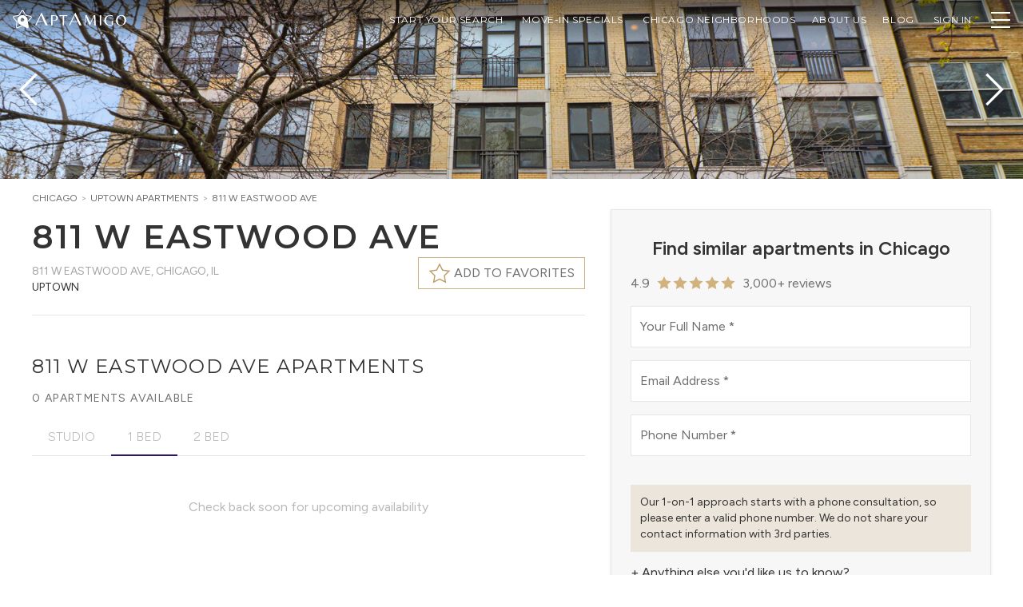

--- FILE ---
content_type: text/html; charset=utf-8
request_url: https://www.aptamigo.com/IL/Chicago/Apartment/811-w-eastwood-ave
body_size: 115327
content:
<!DOCTYPE html><html lang="en" class="__variable_a6fa1d __variable_714cc6" data-theme="light"><head><meta charSet="utf-8"/><link rel="preconnect" href="https://s3.amazonaws.com"/><link rel="preconnect" href="https://api.tiles.mapbox.com"/><link rel="preconnect" href="https://api.mapbox.com"/><meta name="viewport" content="width=device-width, initial-scale=1"/><link rel="stylesheet" href="/_next/static/css/b8d7b254fffd1f02.css" data-precedence="next"/><link rel="stylesheet" href="/_next/static/css/a99505739c336b91.css" data-precedence="next"/><link rel="stylesheet" href="/_next/static/css/5f83d4cbe5d46610.css" data-precedence="next"/><link rel="stylesheet" href="/_next/static/css/daaebf3b2a937d55.css" data-precedence="next"/><link rel="stylesheet" href="/_next/static/css/d6ac3c376c4a3392.css" data-precedence="next"/><link rel="preload" as="script" fetchPriority="low" href="/_next/static/chunks/webpack-b40c9d8aef9f48a3.js"/><script src="/_next/static/chunks/fd9d1056-46959d1d63ce8850.js" async=""></script><script src="/_next/static/chunks/2117-798edcdc7b27f086.js" async=""></script><script src="/_next/static/chunks/main-app-5294d1645fe5526e.js" async=""></script><script src="/_next/static/chunks/c16f53c3-c5323ef14eeb5934.js" async=""></script><script src="/_next/static/chunks/aaea2bcf-238c2184edf3cae3.js" async=""></script><script src="/_next/static/chunks/2020-f8d143f67d29c2f0.js" async=""></script><script src="/_next/static/chunks/469-b8508663a4a45e73.js" async=""></script><script src="/_next/static/chunks/7423-4251c437dd458b97.js" async=""></script><script src="/_next/static/chunks/8327-44bbc0a3d31e0344.js" async=""></script><script src="/_next/static/chunks/8591-590ba759ea8448e4.js" async=""></script><script src="/_next/static/chunks/4242-9f67441366d70572.js" async=""></script><script src="/_next/static/chunks/418-bdcd3db03931a625.js" async=""></script><script src="/_next/static/chunks/6434-f1ba83ef6f4d8ff1.js" async=""></script><script src="/_next/static/chunks/7030-1ca0f11b4ac670a3.js" async=""></script><script src="/_next/static/chunks/8335-ccffee25ad0b5eda.js" async=""></script><script src="/_next/static/chunks/7696-ef3a9dd404e39e78.js" async=""></script><script src="/_next/static/chunks/3174-f82991e95a7f7cdc.js" async=""></script><script src="/_next/static/chunks/5457-dcd5cdd5c6c9c8cb.js" async=""></script><script src="/_next/static/chunks/app/layout-bde729e6c8914ee5.js" async=""></script><script src="/_next/static/chunks/214-68cb84a5ecd07e8e.js" async=""></script><script src="/_next/static/chunks/app/not-found-50ae035e5a0bcfad.js" async=""></script><script src="/_next/static/chunks/app/%5Bstate%5D/%5Bregion%5D/Apartment/%5Bslug%5D/layout-6f8c0172d12fcd0d.js" async=""></script><script src="/_next/static/chunks/c36f3faa-4a56daca702b145e.js" async=""></script><script src="/_next/static/chunks/1561-d4f2e07952dbb7c1.js" async=""></script><script src="/_next/static/chunks/7837-adc9a28b8646713c.js" async=""></script><script src="/_next/static/chunks/6813-e930a02d4fa9f62b.js" async=""></script><script src="/_next/static/chunks/3942-f7962c6e2cda3aef.js" async=""></script><script src="/_next/static/chunks/3317-6ffe830c884c3fc9.js" async=""></script><script src="/_next/static/chunks/2820-4b28c6d042b2f415.js" async=""></script><script src="/_next/static/chunks/8060-378ea09b119b78f1.js" async=""></script><script src="/_next/static/chunks/2962-1c547473b4452a89.js" async=""></script><script src="/_next/static/chunks/7790-bbdf4c20a6c5521d.js" async=""></script><script src="/_next/static/chunks/7999-b893e826958d441b.js" async=""></script><script src="/_next/static/chunks/app/%5Bstate%5D/%5Bregion%5D/Apartment/%5Bslug%5D/page-7aa2fbb21b427187.js" async=""></script><link rel="preload" href="https://www.googletagmanager.com/gtm.js?id=GTM-TMV8X6" as="script"/><title>811 W Eastwood Ave, Chicago | Reviews &amp; Apartments for Rent | AptAmigo</title><meta name="description" content="811 W Eastwood Ave, located at 811 W Eastwood Ave in undefined&#x27;s Uptown neighborhood, has convenient access to many of the city&#x27;s top attractions. The building offers units in a variety of floor plans. 811 W Eastwood Ave features impressive amenities, including a roofdeck for hosting friends, and on-site parking."/><link rel="canonical" href="https://www.aptamigo.com/IL/Chicago/Apartment/811-w-eastwood-ave"/><meta property="og:title" content="811 W Eastwood Ave, Chicago | Reviews &amp; Apartments for Rent | AptAmigo"/><meta property="og:description" content="811 W Eastwood Ave, located at 811 W Eastwood Ave in undefined&#x27;s Uptown neighborhood, has convenient access to many of the city&#x27;s top attractions. The building offers units in a variety of floor plans. 811 W Eastwood Ave features impressive amenities, including a roofdeck for hosting friends, and on-site parking."/><meta property="og:image" content="https://d2q1caquoxmuwy.cloudfront.net/MRD12368855/b7252c79-84b2-467e-960c-00ee6cf6b995.jpeg"/><meta name="twitter:card" content="summary_large_image"/><meta name="twitter:title" content="811 W Eastwood Ave, Chicago | Reviews &amp; Apartments for Rent | AptAmigo"/><meta name="twitter:description" content="811 W Eastwood Ave, located at 811 W Eastwood Ave in undefined&#x27;s Uptown neighborhood, has convenient access to many of the city&#x27;s top attractions. The building offers units in a variety of floor plans. 811 W Eastwood Ave features impressive amenities, including a roofdeck for hosting friends, and on-site parking."/><meta name="twitter:image" content="https://d2q1caquoxmuwy.cloudfront.net/MRD12368855/b7252c79-84b2-467e-960c-00ee6cf6b995.jpeg"/><link rel="shortcut icon" href="https://s3.amazonaws.com/portal.aptamigo.com/img/icons/gold-icon-32.png" sizes="32x32"/><link rel="icon" href="https://s3.amazonaws.com/portal.aptamigo.com/img/icons/gold-icon.png" sizes="256x256"/><link rel="apple-touch-icon" href="https://s3.amazonaws.com/portal.aptamigo.com/img/icons/apple-touch-icon.png" sizes="180x180"/><meta name="next-size-adjust"/><script src="/_next/static/chunks/polyfills-42372ed130431b0a.js" noModule=""></script></head><body class="flex flex-col h-full min-h-full bg-global"><div class="sentinel"></div><div id="apt-navbar-bar" class="fixed shrink-0 z-30 transition w-full"><div class="bg-gradient-to-b from-black/50 to-transparent transition w-full ease-in"><div class="max-w-[1632px] mx-auto px-3 h-[50px] md:px-4 flex justify-end items-center"><div class="flex gap-x-3 shrink-0 items-center min-w-8 text-white"><div class="inline-flex shrink-0 items-center"><div class="mb-1"><button type="button" class="inline-block outline-none" aria-label="Change Theme"><svg viewBox="0 0 150 150" class="outline-none h-9 w-9 !h-6 !w-6"><path class="fill-white" d="M148.62,56.35c-1.04-3.12-3.56-5.77-7.12-6.6l-38.57-7.96L83.35,7.89c-1.73-3.12-5.21-4.68-8.5-4.68     c-3.29,0-6.6,1.56-8.5,4.68L46.76,41.78L8.12,49.76c-3.56,0.82-6.08,3.48-7.12,6.6c-1.04,3.12-0.65,6.92,1.76,9.54l26.51,29.84     l-3.87,39.55c-0.27,3.64,1.52,6.84,4.19,8.75c1.69,1.21,3.81,1.96,5.96,1.96c1.24,0,2.49-0.25,3.67-0.81l34.54-15.63l-7.03-3.63     l-30.08,13.59c-0.03,0.01-0.07,0.03-0.1,0.05c-0.3,0.14-0.63,0.21-1.01,0.21c-0.76,0-1.64-0.3-2.33-0.8     c-0.41-0.29-1.71-1.38-1.61-3.18l3.86-39.46c0.17-1.73-0.39-3.44-1.54-4.74L7.42,61.76c-0.02-0.03-0.05-0.05-0.07-0.08     c-0.78-0.85-0.77-2.34-0.43-3.36c0.16-0.48,0.81-2.05,2.56-2.48l38.54-7.96c1.74-0.36,3.24-1.44,4.13-2.98l19.55-33.81     c0.96-1.52,2.66-1.64,3.16-1.64c1.08,0,2.5,0.46,3.06,1.47c0.02,0.03,0.04,0.06,0.05,0.1l19.59,33.9c0.89,1.54,2.39,2.62,4.13,2.98     l38.48,7.95c1.75,0.43,2.4,2,2.56,2.48c0.34,1.02,0.35,2.51-0.43,3.36c-0.02,0.03-0.05,0.05-0.07,0.08l-21.86,24.59l1.17,8.08     l25.35-28.54C149.28,63.27,149.66,59.47,148.62,56.35z"></path><path class="fill-white" d="M53.26,50.51L53.26,50.51c-17.77,12.74-21.84,37.37-9.1,55.14c4.44,6.2,10.66,10.69,16.9,13.58l50.02,25.88     c3.01,1.43,6.5,0.71,9-1.08c2.5-1.79,4.16-4.78,3.91-8.17L115.84,80c-0.71-6.85-2.91-14.06-7.43-20.37     C95.68,41.86,71.03,37.77,53.26,50.51L53.26,50.51z M83.07,92.12c-6.45,4.63-15.5,3.13-20.13-3.32c-4.63-6.45-3.13-15.5,3.32-20.13     c6.45-4.63,15.5-3.13,20.13,3.32C91.04,78.47,89.53,87.49,83.07,92.12L83.07,92.12z M83.07,92.12"></path></svg></button><a aria-label="AptAmigo Home Page" href="/"><svg class="fill-logo h-6 outline-none hover:outline-none focus:outline-none active:outline-none ml-1 !h-4" xmlns="http://www.w3.org/2000/svg" viewBox="0 0 831 116.94"><path class="fill-white" d="m0,115.26L56.43,0h2.85l56.43,115.26h-20.71l-14.25-30.6H24.32l-14.06,30.6H0Zm27.17-37.06h50.54l-25.08-55.08-25.46,55.08Z"></path><path class="fill-white" d="m145.41,115.26V22.58h30.1c6.16,0,11.67.96,16.52,2.87,4.85,1.91,8.68,4.64,11.48,8.19,2.8,3.55,4.2,7.89,4.2,13.02,0,6.07-1.54,11.13-4.62,15.19-3.08,4.06-7.37,7.09-12.88,9.1-5.51,2.01-11.9,3.01-19.18,3.01h-12.04v41.3h-13.58Zm13.58-45.36h12.46c4.76,0,8.59-.84,11.48-2.52,2.89-1.68,5.09-3.78,6.58-6.3,1.49-2.52,2.5-5.04,3.01-7.56.51-2.52.77-4.57.77-6.16,0-.56-.12-1.68-.35-3.36-.23-1.68-.84-3.59-1.82-5.74-.98-2.15-2.52-4.2-4.62-6.16s-5.02-3.45-8.75-4.48c-2.89,0-6.16.23-9.8.7-3.64.47-6.63,1.03-8.96,1.68v39.9Z"></path><path class="fill-white" d="m251.11,115.26V29.3c-1.49-.37-2.99-.65-4.48-.84-1.49-.19-3.17-.28-5.04-.28l-18.9,4.34-.84-9.94h72.1l-.7,9.94-19.04-4.34c-1.87,0-3.55.09-5.04.28-1.49.19-2.99.47-4.48.84v85.96h-13.58Z"></path><path class="fill-white" d="m308.45,115.26L364.88,0h2.85l56.43,115.26h-20.71l-14.25-30.6h-56.43l-14.06,30.6h-10.26Zm27.17-37.06h50.54l-25.08-55.08-25.46,55.08Z"></path><path class="fill-white" d="m452.74,115.26l5.18-92.68h13.02l32.34,70.7,30.94-70.7h14.28l5.18,92.68h-14.28l-3.78-79.66h-.56l-35.28,79.66h-1.96l-34.58-76.44h-.56l-3.78,76.44h-6.16Z"></path><path class="fill-white" d="m589.52,115.26V22.58h12.88v92.68h-12.88Z"></path><path class="fill-white" d="m682.06,116.94c-6.53,0-12.86-.91-18.97-2.73-6.11-1.82-11.62-4.6-16.52-8.33-4.9-3.73-8.77-8.45-11.62-14.14-2.85-5.69-4.27-12.41-4.27-20.16,0-8.96,1.66-16.64,4.97-23.03,3.31-6.39,7.65-11.64,13.02-15.75,5.37-4.11,11.2-7.12,17.5-9.03,6.3-1.91,12.44-2.87,18.41-2.87,2.89,0,5.93.23,9.1.7,3.17.47,6.11,1.03,8.82,1.68,2.71.65,4.81,1.31,6.3,1.96l-1.4,9.38c-5.41-2.33-10.64-4.25-15.68-5.74-5.04-1.49-10.27-2.24-15.68-2.24-9.33,2.33-16.75,7.3-22.26,14.91-5.51,7.61-8.26,16.87-8.26,27.79,0,9.33,1.7,17.17,5.11,23.52,3.41,6.35,8.05,11.13,13.93,14.35s12.6,4.83,20.16,4.83c2.15,0,4.29-.12,6.44-.35,2.15-.23,4.25-.58,6.3-1.05v-35.28h13.58v36.82c-2.8,1.12-5.93,2.03-9.38,2.73-3.45.7-6.88,1.21-10.29,1.54-3.41.33-6.51.49-9.31.49Z"></path><path class="fill-white" d="m779.22,116.94c-7.75,0-14.79-1.75-21.14-5.25-6.35-3.5-11.39-8.63-15.12-15.4-3.73-6.77-5.6-15.05-5.6-24.85,0-7.65,1.03-14.33,3.08-20.02,2.05-5.69,4.83-10.48,8.33-14.35,3.5-3.87,7.42-7,11.76-9.38,4.34-2.38,8.82-4.11,13.44-5.18,4.62-1.07,9.08-1.61,13.37-1.61,7.84,0,14.93,1.73,21.28,5.18,6.35,3.45,11.39,8.54,15.12,15.26,3.73,6.72,5.6,14.98,5.6,24.78,0,7.65-1.03,14.33-3.08,20.02-2.05,5.69-4.85,10.5-8.4,14.42-3.55,3.92-7.49,7.09-11.83,9.52-4.34,2.43-8.82,4.18-13.44,5.25-4.62,1.07-9.08,1.61-13.37,1.61Zm4.06-4.62c5.6,0,10.38-1.35,14.35-4.06,3.97-2.71,7.19-6.21,9.66-10.5,2.47-4.29,4.29-8.96,5.46-14,1.17-5.04,1.75-9.85,1.75-14.42,0-5.79-.58-11.27-1.75-16.45-1.17-5.18-3.08-9.73-5.74-13.65s-6.21-7-10.64-9.24c-4.43-2.24-9.96-3.36-16.59-3.36-6.25,2.15-11.43,5.41-15.54,9.8-4.11,4.39-7.14,9.43-9.1,15.12-1.96,5.69-2.94,11.62-2.94,17.78,0,5.69.58,11.13,1.75,16.31,1.17,5.18,2.96,9.78,5.39,13.79,2.43,4.01,5.62,7.16,9.59,9.45,3.97,2.29,8.75,3.43,14.35,3.43Z"></path></svg></a></div></div></div><div id="apt-navbar-portal" class="flex flex-1 min-w-0 h-full"></div><div class="flex pl-2 shrink-0 items-center text-white"><div id="apt-navbar-portal-right"></div></div></div></div></div><div class="fixed hidden z-30 shadow-lg max-h-full overflow-y-auto duration-150 w-[330px] max-w-full top-0 bg-global bottom-0"><div class="sticky z-20 top-2 w-8 ml-auto mr-1 -mb-8"><button type="button" class="flex items-center justify-center shrink-0 p-2 rounded-full hover:bg-global-muted transition-colors bg-global/50" aria-label="Close"><svg width="14" height="14" viewBox="0 0 14 14" xmlns="http://www.w3.org/2000/svg" class="text-global h-4 w-4"><line class="stroke-current" fill="none" stroke-width="1.1" x1="1" y1="1" x2="13" y2="13"></line><line class="stroke-current" fill="none" stroke-width="1.1" x1="13" y1="1" x2="1" y2="13"></line></svg></button></div><div class="py-6 px-9"><div class="divide-y pt-20"><div class="flex items-center"><a class="flex flex-1 items-center text-sm uppercase font-heading tracking-wider transition-colors whitespace-nowrap py-2 text-global-dark py-4 hover:text-global-light" href="/more-info"><span class="font-heading">Start Your Search</span></a></div><div class="flex flex-col items-start"><button type="button" class="flex flex-1 items-center text-sm uppercase font-heading tracking-wider transition-colors whitespace-nowrap py-2 text-global-dark py-4 w-full justify-between hover:text-global-light">Neighborhood Guides<svg width="20" height="20" viewBox="0 0 20 20" xmlns="http://www.w3.org/2000/svg" class="ml-2"><polyline class="stroke-current" fill="none" stroke-width="1.03" points="16 7 10 13 4 7"></polyline></svg></button><div class="hidden pl-3 pb-4"></div></div><div class="flex flex-col items-start"><button type="button" class="flex flex-1 items-center text-sm uppercase font-heading tracking-wider transition-colors whitespace-nowrap py-2 text-global-dark py-4 w-full justify-between hover:text-global-light">About Us<svg width="20" height="20" viewBox="0 0 20 20" xmlns="http://www.w3.org/2000/svg" class="ml-2"><polyline class="stroke-current" fill="none" stroke-width="1.03" points="16 7 10 13 4 7"></polyline></svg></button><div class="hidden pl-3 pb-4"><li class="flex"><a class="flex flex-1 text-xs text-global-dark hover:text-global-light uppercase font-heading py-2" href="/about-us">Who we are</a></li><li class="flex"><a class="flex flex-1 text-xs text-global-dark hover:text-global-light uppercase font-heading py-2" href="/team">Meet the Team</a></li><li class="flex"><a class="flex flex-1 text-xs text-global-dark hover:text-global-light uppercase font-heading py-2" href="/careers">Careers</a></li></div></div><div class="flex items-center"><a href="https://blog.aptamigo.com" target="_blank" rel="noopener" class="flex flex-1 items-center text-sm uppercase font-heading tracking-wider transition-colors whitespace-nowrap py-2 text-global-dark py-4 hover:text-global-light"><span class="font-heading">Blog</span></a></div><div class="flex items-center"><a class="flex flex-1 items-center text-sm uppercase font-heading tracking-wider transition-colors whitespace-nowrap py-2 text-global-dark py-4 hover:text-global-light" href="/login"><span class="font-heading">Sign In</span></a></div><div class="w-full mt-3 flex flex-wrap gap-y-2 !border-t-0 justify-around"><button type="button" class="" aria-label="Change Theme" data-tooltip="Change Theme"><!--$!--><template data-dgst="BAILOUT_TO_CLIENT_SIDE_RENDERING"></template><!--/$--></button></div></div></div></div><div id="apt-navdropdown-portal" class="fixed top-0 left-0 z-40"></div><main id="main" class="relative grow"><script type="application/ld+json">{"@context":"http://schema.org","@type":"ItemPage","name":"811 W Eastwood Ave, Chicago | Reviews & Apartments for Rent","about":{"@type":"LocalBusiness","@id":"https://www.aptamigo.com/IL/Chicago/Apartments?building=811-w-eastwood-ave","url":"https://www.aptamigo.com/IL/Chicago/Apartments?building=811-w-eastwood-ave","description":"811 W Eastwood Ave, located at 811 W Eastwood Ave in Chicago's Uptown neighborhood, has convenient access to many of the city's top attractions. The building offers units in a variety of floor plans. 811 W Eastwood Ave features impressive amenities, including a roofdeck for hosting friends, and on-site parking.","image":"https://d2q1caquoxmuwy.cloudfront.net/MRD12368855/b7252c79-84b2-467e-960c-00ee6cf6b995.jpeg","name":"811 W Eastwood Ave","address":{"@type":"PostalAddress","streetAddress":"811 W Eastwood Ave","addressLocality":"Chicago","addressRegion":"IL","postalCode":"60640","addressCountry":{"@type":"Country","name":"US"}}},"breadcrumb":{"@type":"BreadcrumbList","itemListElement":[{"@type":"ListItem","position":1,"item":{"@type":"WebPage","@id":"https://www.aptamigo.com/IL/Chicago","name":"Chicago"}},{"@type":"ListItem","position":2,"item":{"@type":"ApartmentComplex","@id":"https://www.aptamigo.com/IL/Chicago/Apartments?building=811-w-eastwood-ave","name":"811 W Eastwood Ave","url":"https://www.aptamigo.com/IL/Chicago/Apartments?building=811-w-eastwood-ave","image":"https://d2q1caquoxmuwy.cloudfront.net/MRD12368855/b7252c79-84b2-467e-960c-00ee6cf6b995.jpeg","description":"811 W Eastwood Ave, located at 811 W Eastwood Ave in Chicago's Uptown neighborhood, has convenient access to many of the city's top attractions. The building offers units in a variety of floor plans. 811 W Eastwood Ave features impressive amenities, including a roofdeck for hosting friends, and on-site parking.","address":{"@type":"PostalAddress","streetAddress":"811 W Eastwood Ave","addressLocality":"Chicago","addressRegion":"IL","postalCode":"60640","addressCountry":{"@type":"Country","name":"US"}},"geo":{"@type":"GeoCoordinates","latitude":41.9662,"longitude":-87.6507},"containsPlace":{"@type":"Apartment","petsAllowed":true},"containedInPlace":{"@type":"ApartmentComplex","@id":"https://www.aptamigo.com/IL/Chicago/Apartments?building=811-w-eastwood-ave"},"amenityFeature":{"@type":"LocationFeatureSpecification","name":"In-unit Laundry, Dishwasher, Parking, Communal Grill, Outdoor Space, e=>e?.state===\"IL\"?\"Roof Deck\":\"Sun Deck\", & Spa / Jacuzzi."}}}]},"mainEntity":{"@type":"LocalBusiness","@id":"https://www.aptamigo.com/IL/Chicago/Apartments?building=811-w-eastwood-ave","name":"811 W Eastwood Ave","url":"https://www.aptamigo.com/IL/Chicago/Apartments?building=811-w-eastwood-ave","image":"https://d2q1caquoxmuwy.cloudfront.net/MRD12368855/b7252c79-84b2-467e-960c-00ee6cf6b995.jpeg","description":"811 W Eastwood Ave, located at 811 W Eastwood Ave in Chicago's Uptown neighborhood, has convenient access to many of the city's top attractions. The building offers units in a variety of floor plans. 811 W Eastwood Ave features impressive amenities, including a roofdeck for hosting friends, and on-site parking.","address":{"@type":"PostalAddress","streetAddress":"811 W Eastwood Ave","addressLocality":"Chicago","addressRegion":"IL","postalCode":"60640","addressCountry":{"@type":"Country","name":"US"}},"geo":{"@type":"GeoCoordinates","latitude":41.9662,"longitude":-87.6507},"containsPlace":{"@type":"Apartment","petsAllowed":true},"containedInPlace":{"@type":"ApartmentComplex","@id":"https://www.aptamigo.com/IL/Chicago/Apartments?building=811-w-eastwood-ave"},"amenityFeature":{"@type":"LocationFeatureSpecification","name":"In-unit Laundry, Dishwasher, Parking, Communal Grill, Outdoor Space, e=>e?.state===\"IL\"?\"Roof Deck\":\"Sun Deck\", & Spa / Jacuzzi."},"aggregateRating":{"@type":"AggregateRating","ratingValue":"4","ratingCount":"2","bestRating":"5","worstRating":"1"}}}</script><div class="w-full min-h-screen"><div class="@container/carousel w-full bg-global-light"><div class="relative h-56 @[960px]/carousel:h-[350px] flex mx-auto gap-x-px group"><div class="flex flex-1"><div role="presentation" class="flex-1 cursor-pointer bg-cover bg-center max-w-screen-xl mx-auto [&amp;:not(:nth-child(1))]:hidden @[640px]/carousel:[&amp;:nth-child(2)]:block @[960px]/carousel:[&amp;:nth-child(3)]:block @[2100px]/carousel:[&amp;:nth-child(4)]:block" data-index="0" style="background-image:url(https://d2q1caquoxmuwy.cloudfront.net/MRD12368855/b7252c79-84b2-467e-960c-00ee6cf6b995.jpeg)"></div><div role="presentation" class="flex-1 cursor-pointer bg-cover bg-center max-w-screen-xl mx-auto [&amp;:not(:nth-child(1))]:hidden @[640px]/carousel:[&amp;:nth-child(2)]:block @[960px]/carousel:[&amp;:nth-child(3)]:block @[2100px]/carousel:[&amp;:nth-child(4)]:block" data-index="1" style="background-image:url(https://d2q1caquoxmuwy.cloudfront.net/MRD12368855/808602f6-2fd6-4b80-ba99-c32c52a1c9d8.jpeg)"></div><div role="presentation" class="flex-1 cursor-pointer bg-cover bg-center max-w-screen-xl mx-auto [&amp;:not(:nth-child(1))]:hidden @[640px]/carousel:[&amp;:nth-child(2)]:block @[960px]/carousel:[&amp;:nth-child(3)]:block @[2100px]/carousel:[&amp;:nth-child(4)]:block" data-index="2" style="background-image:url(https://d2q1caquoxmuwy.cloudfront.net/MRD12368855/54ff4920-bc9e-40a9-b965-bf8575d33048.jpeg)"></div><div role="presentation" class="flex-1 cursor-pointer bg-cover bg-center max-w-screen-xl mx-auto [&amp;:not(:nth-child(1))]:hidden @[640px]/carousel:[&amp;:nth-child(2)]:block @[960px]/carousel:[&amp;:nth-child(3)]:block @[2100px]/carousel:[&amp;:nth-child(4)]:block" data-index="3" style="background-image:url(https://d2q1caquoxmuwy.cloudfront.net/MRD12368855/444cb7e3-f83d-4ce9-84fe-12e8aa05bacf.jpeg)"></div></div><div class="absolute left-1/2 transform -translate-x-1/2 bottom-4 md:bottom-8 md:opacity-0 group-hover:md:opacity-100 transition-opacity pointer-events-none bg-black/70 text-white font-light tracking-widest py-1.5 md:py-2 lg:py-3 px-3 md:px-4 lg:px-8 rounded-[2rem] uppercase text-xs lg:text-sm"><span class="whitespace-nowrap">View all <!-- -->17<!-- --> <!-- -->Photos</span></div><svg width="20" height="20" viewBox="0 0 20 20" xmlns="http://www.w3.org/2000/svg" class="absolute top-1/2 transform -translate-y-1/2 w-8 h-8 sm:w-16 sm:h-16 pointer-events-none text-white left-1 drop-shadow-xl"><polyline class="stroke-current" fill="none" stroke-width="1.03" points="13 16 7 10 13 4"></polyline></svg><svg width="20" height="20" viewBox="0 0 20 20" xmlns="http://www.w3.org/2000/svg" class="absolute top-1/2 transform -translate-y-1/2 w-8 h-8 sm:w-16 sm:h-16 pointer-events-none text-white right-1 drop-shadow-xl"><polyline class="stroke-current" fill="none" stroke-width="1.03" points="7 4 13 10 7 16"></polyline></svg></div></div><div class="container max-w-screen-xl mx-auto pt-4 pb-10 px-4 sm:px-6 lg:px-10 min-[1640px]:px-0 flex flex-row-reverse"><div class="max-lg:hidden grow-0 shrink-0 duration-150 mx-auto flex self-start sticky w-[508px] mt-[22px] pl-8 top-[80px]"><div class="relative w-full max-h-[calc(100vh_-_100px)] overflow-y-auto bg-global-light shadow border px-6 py-8 space-y-8"><div><div class="flex min-h-[288px]"><div class="flex-1"></div></div></div></div></div><div class="@container flex-1 overflow-x-hidden"><div class="flex items-start gap-2 min-h-[1rem] whitespace-nowrap overflow-x-auto mb-4"><div class="text-xs text-global-light uppercase"><a class="text-global inline-block mr-1" href="/IL/Chicago/Apartments">Chicago</a><span class="mr-1">&gt;</span><a class="text-global inline-block mr-1" href="/IL/Chicago/Apartments?neighborhood=5b160d356930c57547c0e523">Uptown<!-- --> Apartments</a><span class="mr-1">&gt;</span><a class="text-global inline-block mr-1" href="/IL/Chicago/Apartment/811-w-eastwood-ave">811 W Eastwood Ave</a></div></div><section class="pb-4 md:pb-6 relative"><div class=""><h2 class="inline text-2xl sm:text-[32px] md:text-[40px] leading-tight font-semibold uppercase tracking-wider m-0">811 W Eastwood Ave</h2></div><div class="flex justify-between items-start min-h-10 md:min-h-[48px]"><div class="text-xs md:text-sm uppercase"><div class="inline-block pt-2 text-global-light"><span class="inline-block">811 W Eastwood Ave<!-- -->, </span><span class="inline-block">Chicago, IL</span></div><div class="text-global-dark uppercase">Uptown</div></div><div class="flex items-center justify-end shrink-0 gap-3"><button type="button" aria-label="Favorite this building" class="shrink-0 border bg-global border-secondary px-2 h-9 md:h-10 md:px-3 text-sm md:text-base uppercase flex items-center group z-10"><svg width="20" height="20" viewBox="0 0 20 20" xmlns="http://www.w3.org/2000/svg" class="fill-current h-7 w-7 stroke-secondary shrink-0 text-transparent group-hover:text-secondary transition-colors"><polygon stroke-width="1.01" points="10 2 12.63 7.27 18.5 8.12 14.25 12.22 15.25 18 10 15.27 4.75 18 5.75 12.22 1.5 8.12 7.37 7.27"></polygon></svg><span class="shrink-0 ml-1"><span class="hidden sm:inline">Add to favorites</span><span class="sm:hidden">Favorite</span></span></button></div></div></section><section class="relative w-full"><hr class="max-w-screen-xl w-full mx-auto mb-7 !mb-7 mt-2 last:hidden"/></section><section class="relative pb-12"><hr class="max-w-screen-xl w-full mx-auto mb-7 !mb-8 md:!mb-12"/><h1 class="mt-2 mb-1.5"><span class="uppercase text-xl md:text-2xl text-global-dark leading-snug tracking-wider">811 W Eastwood Ave Apartments</span></h1><div class="w-full text-xs md:text-sm uppercase tracking-widest min-h-[32px] flex items-center my-2"><div class="flex-grow flex flex-wrap"><span class="whitespace-nowrap">0 Apartments available</span><span class="last:hidden"> | </span></div></div><div class="flex justify-start relative"><div class="flex flex-row relative p-0 m-0 overflow-x-auto overflow-y-hidden md:items-center lg:justify-center"><div></div><div class="flex h-9 md:h-12 inline-block font-light border-b border-solid transition-colors"><button type="button" data-target="0" class="w-max px-4 md:px-5 py-1.5 md:py-3 font-body text-global-light/80 uppercase text-sm md:text-base border-b transition-colors border-transparent" disabled="">Studio</button></div><div class="flex h-9 md:h-12 inline-block font-light border-b border-solid border-primary transition-colors"><button type="button" data-target="1" class="w-max px-4 md:px-5 py-1.5 md:py-3 font-body text-global-light/80 uppercase text-sm md:text-base border-b transition-colors border-primary" disabled="">1 Bed</button></div><div class="flex h-9 md:h-12 inline-block font-light border-b border-solid transition-colors"><button type="button" data-target="2" class="w-max px-4 md:px-5 py-1.5 md:py-3 font-body text-global-light/80 uppercase text-sm md:text-base border-b transition-colors border-transparent" disabled="">2 Bed</button></div><div></div></div><div class="grow border-b border-solid"></div><button type="button" aria-label="Scroll to left" class="absolute top-0 -left-1 bottom-0 w-8 bg-gradient-to-r from-global via-global to-transparent h-8 hidden"><svg width="20" height="20" viewBox="0 0 20 20" xmlns="http://www.w3.org/2000/svg" class="h-6 w-6"><polyline class="stroke-current" fill="none" stroke-width="1.03" points="13 16 7 10 13 4"></polyline></svg></button><button type="button" aria-label="Scroll to right" class="absolute top-0 -right-1 bottom-0 w-8 bg-gradient-to-l from-global via-global to-transparent h-8 hidden"><svg width="20" height="20" viewBox="0 0 20 20" xmlns="http://www.w3.org/2000/svg" class="ml-auto h-6 w-6"><polyline class="stroke-current" fill="none" stroke-width="1.03" points="7 4 13 10 7 16"></polyline></svg></button></div><div class="@container/units pt-6"><div class="w-full overflow-y-auto relative h-20"><div class="w-full text-center text-global-light/80 py-5 top-1/2 -translate-y-1/2 absolute">Check back soon for upcoming availability</div><div class="absolute flex top-0 bottom-0 left-0 right-0 items-center justify-center z-50"><div role="status"><svg aria-hidden="true" class="inline h-8 w-8 text-secondary fill-secondary animate-spin" viewBox="0 0 100 101" fill="none" xmlns="http://www.w3.org/2000/svg"><path d="M100 50.5908C100 78.2051 77.6142 100.591 50 100.591C22.3858 100.591 0 78.2051 0 50.5908C0 22.9766 22.3858 0.59082 50 0.59082C77.6142 0.59082 100 22.9766 100 50.5908ZM9.08144 50.5908C9.08144 73.1895 27.4013 91.5094 50 91.5094C72.5987 91.5094 90.9186 73.1895 90.9186 50.5908C90.9186 27.9921 72.5987 9.67226 50 9.67226C27.4013 9.67226 9.08144 27.9921 9.08144 50.5908Z" fill="currentColor" class="opacity-50"></path><path d="M93.9676 39.0409C96.393 38.4038 97.8624 35.9116 97.0079 33.5539C95.2932 28.8227 92.871 24.3692 89.8167 20.348C85.8452 15.1192 80.8826 10.7238 75.2124 7.41289C69.5422 4.10194 63.2754 1.94025 56.7698 1.05124C51.7666 0.367541 46.6976 0.446843 41.7345 1.27873C39.2613 1.69328 37.813 4.19778 38.4501 6.62326C39.0873 9.04874 41.5694 10.4717 44.0505 10.1071C47.8511 9.54855 51.7191 9.52689 55.5402 10.0491C60.8642 10.7766 65.9928 12.5457 70.6331 15.2552C75.2735 17.9648 79.3347 21.5619 82.5849 25.841C84.9175 28.9121 86.7997 32.2913 88.1811 35.8758C89.083 38.2158 91.5421 39.6781 93.9676 39.0409Z" fill="currentFill"></path></svg></div></div></div></div></section><section class="relative pb-12"><hr class="max-w-screen-xl w-full mx-auto mb-7 !mb-8 md:!mb-12"/><h2 class="uppercase text-xl md:text-2xl text-global-dark leading-snug tracking-wider mb-8 md:mb-10">811 W Eastwood Ave<!-- --> Overview and Highlights</h2><div class="@container/overview space-y-12"><div><h3 class="font-body uppercase text-base md:text-lg text-global-dark tracking-wide mb-2 md:mb-3 mb-5">Overview</h3><p class="whitespace-pre-wrap">811 W Eastwood Ave, located at 811 W Eastwood Ave in Chicago&#x27;s Uptown neighborhood, has convenient access to many of the city&#x27;s top attractions. The building offers units in a variety of floor plans. </p></div><div class="grid @sm/overview:grid-cols-2 @3xl/overview:grid-cols-4 m-0 p-0 list-none gap-x-4 gap-y-12"><div class="box-border @sm/overview:col-span-2"><h3 class="font-body uppercase text-base md:text-lg text-global-dark tracking-wide mb-2 md:mb-3 mb-5">Address</h3><p class="text-lg"><span>811 W Eastwood Ave<!-- -->, </span><span class="inline-block">Chicago, IL</span></p></div><div class="box-border"><h3 class="font-body uppercase text-base md:text-lg text-global-dark tracking-wide mb-2 md:mb-3 mb-5">Building Type</h3><p class="text-lg">Condo</p></div></div><div><h3 class="font-body uppercase text-base md:text-lg text-global-dark tracking-wide mb-2 md:mb-3 mb-5">Amenities</h3><div class="w-full @container/amenities"><div class="w-full max-w-full grid @sm/amenities:grid-cols-2 @2xl/amenities:grid-cols-3 leading-normal whitespace-nowrap gap-4 text-ellipsis mt-5"><div class="min-h-7 inline-flex items-center"><span class="inline-block text-center mr-2 w-6 text-lg"><!--$!--><template data-dgst="BAILOUT_TO_CLIENT_SIDE_RENDERING"></template><!--/$--></span>Cats</div><div class="min-h-7 inline-flex items-center line-through text-global-light"><span class="inline-block text-center mr-2 w-6 text-lg"><!--$!--><template data-dgst="BAILOUT_TO_CLIENT_SIDE_RENDERING"></template><!--/$--></span>Dogs</div><div class="min-h-7 inline-flex items-center"><span class="inline-block text-center mr-2 w-6 text-lg"><!--$!--><template data-dgst="BAILOUT_TO_CLIENT_SIDE_RENDERING"></template><!--/$--></span>Parking</div><div class="min-h-7 inline-flex items-center line-through text-global-light"><span class="inline-block text-center mr-2 w-6 text-lg"><!--$!--><template data-dgst="BAILOUT_TO_CLIENT_SIDE_RENDERING"></template><!--/$--></span>Fitness Center</div><div class="min-h-7 inline-flex items-center line-through text-global-light"><span class="inline-block text-center mr-2 w-6 text-lg"><!--$!--><template data-dgst="BAILOUT_TO_CLIENT_SIDE_RENDERING"></template><!--/$--></span>Swimming Pool</div><div class="min-h-7 inline-flex items-center line-through text-global-light"><span class="inline-block text-center mr-2 w-6 text-lg"><!--$!--><template data-dgst="BAILOUT_TO_CLIENT_SIDE_RENDERING"></template><!--/$--></span>Storage Room</div></div><div class="w-full max-w-full grid @sm/amenities:grid-cols-2 @2xl/amenities:grid-cols-3 leading-normal whitespace-nowrap gap-4 text-ellipsis mt-5 mt-4 flex flex-wrap m-0 p-0 list-none hidden"><div class="min-h-7 inline-flex items-center line-through text-global-light"><span class="inline-block text-center mr-2 w-6 text-lg"><!--$!--><template data-dgst="BAILOUT_TO_CLIENT_SIDE_RENDERING"></template><!--/$--></span>Bike Room</div><div class="min-h-7 inline-flex items-center"><span class="inline-block text-center mr-2 w-6 text-lg"><!--$!--><template data-dgst="BAILOUT_TO_CLIENT_SIDE_RENDERING"></template><!--/$--></span>Communal Grill</div><div class="min-h-7 inline-flex items-center line-through text-global-light"><span class="inline-block text-center mr-2 w-6 text-lg"><!--$!--><template data-dgst="BAILOUT_TO_CLIENT_SIDE_RENDERING"></template><!--/$--></span>Doorman</div><div class="min-h-7 inline-flex items-center"><span class="inline-block text-center mr-2 w-6 text-lg"><!--$!--><template data-dgst="BAILOUT_TO_CLIENT_SIDE_RENDERING"></template><!--/$--></span>Roof Deck</div><div class="min-h-7 inline-flex items-center"><span class="inline-block text-center mr-2 w-6 text-lg"><!--$!--><template data-dgst="BAILOUT_TO_CLIENT_SIDE_RENDERING"></template><!--/$--></span>Spa / Jacuzzi</div></div><div class="flex w-full justify-center mt-6"><button class="group py-4 px-8" type="button"><h3 class="font-body uppercase text-base md:text-lg text-global-dark tracking-wide mb-2 md:mb-3 !m-0 uppercase transition-colors text-global-dark group-hover:text-link-hover text-2xl tracking-wide">View All 11 Amenities</h3></button></div></div></div></div></section><section class="relative pb-12"><hr class="max-w-screen-xl w-full mx-auto mb-7 !mb-8 md:!mb-12"/><h2 class="uppercase text-xl md:text-2xl text-global-dark leading-snug tracking-wider mb-8 md:mb-10">Average rating of 3.7 based on 2 reviews</h2><div><div class="space-y-14"><div class="space-y-8"><div class="space-y-1"><div class="flex flex-row flex-wrap items-start gap-x-4"><h3 class="font-body uppercase text-base md:text-lg text-global-dark tracking-wide mb-2 md:mb-3 !m-0">SH</h3><div class="relative"><div class="inline-block"><svg width="20" height="20" viewBox="0 0 20 20" xmlns="http://www.w3.org/2000/svg" class="h-6 w-6 fill-current text-global-muted"><polygon stroke-width="1.01" points="10 2 12.63 7.27 18.5 8.12 14.25 12.22 15.25 18 10 15.27 4.75 18 5.75 12.22 1.5 8.12 7.37 7.27"></polygon></svg><svg width="20" height="20" viewBox="0 0 20 20" xmlns="http://www.w3.org/2000/svg" class="h-6 w-6 fill-current text-global-muted"><polygon stroke-width="1.01" points="10 2 12.63 7.27 18.5 8.12 14.25 12.22 15.25 18 10 15.27 4.75 18 5.75 12.22 1.5 8.12 7.37 7.27"></polygon></svg><svg width="20" height="20" viewBox="0 0 20 20" xmlns="http://www.w3.org/2000/svg" class="h-6 w-6 fill-current text-global-muted"><polygon stroke-width="1.01" points="10 2 12.63 7.27 18.5 8.12 14.25 12.22 15.25 18 10 15.27 4.75 18 5.75 12.22 1.5 8.12 7.37 7.27"></polygon></svg><svg width="20" height="20" viewBox="0 0 20 20" xmlns="http://www.w3.org/2000/svg" class="h-6 w-6 fill-current text-global-muted"><polygon stroke-width="1.01" points="10 2 12.63 7.27 18.5 8.12 14.25 12.22 15.25 18 10 15.27 4.75 18 5.75 12.22 1.5 8.12 7.37 7.27"></polygon></svg><svg width="20" height="20" viewBox="0 0 20 20" xmlns="http://www.w3.org/2000/svg" class="h-6 w-6 fill-current text-global-muted"><polygon stroke-width="1.01" points="10 2 12.63 7.27 18.5 8.12 14.25 12.22 15.25 18 10 15.27 4.75 18 5.75 12.22 1.5 8.12 7.37 7.27"></polygon></svg></div><div class="inline-block absolute top-0 left-0 right-0 bottom-0 overflow-hidden" style="width:60%"><svg width="20" height="20" viewBox="0 0 20 20" xmlns="http://www.w3.org/2000/svg" class="h-6 w-6 fill-current text-gold-light"><polygon stroke-width="1.01" points="10 2 12.63 7.27 18.5 8.12 14.25 12.22 15.25 18 10 15.27 4.75 18 5.75 12.22 1.5 8.12 7.37 7.27"></polygon></svg><svg width="20" height="20" viewBox="0 0 20 20" xmlns="http://www.w3.org/2000/svg" class="h-6 w-6 fill-current text-gold-light"><polygon stroke-width="1.01" points="10 2 12.63 7.27 18.5 8.12 14.25 12.22 15.25 18 10 15.27 4.75 18 5.75 12.22 1.5 8.12 7.37 7.27"></polygon></svg><svg width="20" height="20" viewBox="0 0 20 20" xmlns="http://www.w3.org/2000/svg" class="h-6 w-6 fill-current text-gold-light"><polygon stroke-width="1.01" points="10 2 12.63 7.27 18.5 8.12 14.25 12.22 15.25 18 10 15.27 4.75 18 5.75 12.22 1.5 8.12 7.37 7.27"></polygon></svg><svg width="20" height="20" viewBox="0 0 20 20" xmlns="http://www.w3.org/2000/svg" class="h-6 w-6 fill-current text-gold-light"><polygon stroke-width="1.01" points="10 2 12.63 7.27 18.5 8.12 14.25 12.22 15.25 18 10 15.27 4.75 18 5.75 12.22 1.5 8.12 7.37 7.27"></polygon></svg><svg width="20" height="20" viewBox="0 0 20 20" xmlns="http://www.w3.org/2000/svg" class="h-6 w-6 fill-current text-gold-light"><polygon stroke-width="1.01" points="10 2 12.63 7.27 18.5 8.12 14.25 12.22 15.25 18 10 15.27 4.75 18 5.75 12.22 1.5 8.12 7.37 7.27"></polygon></svg></div></div></div><div class="flex flex-row flex-wrap items-center gap-x-3 text-sm text-global-light"><div>2 bedrooms</div><div>Moved In<!-- --> <!-- -->Aug 2015</div><div>from <!-- -->Chicago, IL</div></div></div><div><div class="text-base text-global font-body">Overall, great space and interior for the price. Not the best place if you are looking for a bightlife nearby. </div><div class="grid grid-cols-1 sm:grid-cols-2 gap-10 mt-10"><div class="space-y-2"><div class="uppercase text-base text-global-dark tracking-wide">What did you like most?</div><div class="text-base font-body text-global">Large space, Well priced, well maintained </div></div><div class="space-y-2"><div class="uppercase text-base text-global-dark tracking-wide">What did you like least?</div><div class="text-base font-body text-global">Can get a bit cold in winter</div></div></div><button type="button" class="flex text-global-dark hover:text-global uppercase pt-8 pr-8"><span class="w-3 mr-1.5">+</span>Detailed Review</button></div><div class="w-full grid grid-cols-1 sm:grid-cols-2 gap-10 pb-6 hidden"><div><div class="text-global-dark !text-base uppercase font-heading tracking-wide">In-unit experience</div><div class="flex flex-col gap-2 mt-3"><div class="flex flex-row items-center justify-between"><div class="text-sm whitespace-wrap">Wifi connection</div><div class="flex flex-row items-center ml-2"><div class="h-1 w-24 sm:w-32 bg-global-muted rounded-2xl relative"><div class="absolute z-10 h-1 bg-global-dark rounded-2xl" style="width:80%"></div></div><div class="text-xs ml-2 font-body text-global-dark">4.0</div></div></div><div class="flex flex-row items-center justify-between"><div class="text-sm whitespace-wrap">Water pressure</div><div class="flex flex-row items-center ml-2"><div class="h-1 w-24 sm:w-32 bg-global-muted rounded-2xl relative"><div class="absolute z-10 h-1 bg-global-dark rounded-2xl" style="width:100%"></div></div><div class="text-xs ml-2 font-body text-global-dark">5.0</div></div></div><div class="flex flex-row items-center justify-between"><div class="text-sm whitespace-wrap">Sound insulation</div><div class="flex flex-row items-center ml-2"><div class="h-1 w-24 sm:w-32 bg-global-muted rounded-2xl relative"><div class="absolute z-10 h-1 bg-global-dark rounded-2xl" style="width:60%"></div></div><div class="text-xs ml-2 font-body text-global-dark">3.0</div></div></div><div class="flex flex-row items-center justify-between"><div class="text-sm whitespace-wrap">Temperature control</div><div class="flex flex-row items-center ml-2"><div class="h-1 w-24 sm:w-32 bg-global-muted rounded-2xl relative"><div class="absolute z-10 h-1 bg-global-dark rounded-2xl" style="width:60%"></div></div><div class="text-xs ml-2 font-body text-global-dark">3.0</div></div></div></div></div><div><div class="text-global-dark !text-base uppercase font-heading tracking-wide">Building Amenities</div><div class="flex flex-col gap-2 mt-3"><div class="flex flex-row items-center justify-between"><div class="text-sm whitespace-wrap">Elevator wait</div><div class="flex flex-row items-center ml-2"><div class="h-1 w-24 sm:w-32 bg-global-muted rounded-2xl relative"><div class="absolute z-10 h-1 bg-global-dark rounded-2xl" style="width:80%"></div></div><div class="text-xs ml-2 font-body text-global-dark">4.0</div></div></div></div></div><div><div class="text-global-dark !text-base uppercase font-heading tracking-wide">Management</div><div class="flex flex-col gap-2 mt-3"><div class="flex flex-row items-center justify-between"><div class="text-sm whitespace-wrap">Building management</div><div class="flex flex-row items-center ml-2"><div class="h-1 w-24 sm:w-32 bg-global-muted rounded-2xl relative"><div class="absolute z-10 h-1 bg-global-dark rounded-2xl" style="width:80%"></div></div><div class="text-xs ml-2 font-body text-global-dark">4.0</div></div></div><div class="flex flex-row items-center justify-between"><div class="text-sm whitespace-wrap">Helpful doorstaff</div><div class="flex flex-row items-center ml-2"><div class="h-1 w-24 sm:w-32 bg-global-muted rounded-2xl relative"><div class="absolute z-10 h-1 bg-global-dark rounded-2xl" style="width:80%"></div></div><div class="text-xs ml-2 font-body text-global-dark">4.0</div></div></div><div class="flex flex-row items-center justify-between"><div class="text-sm whitespace-wrap">Building security</div><div class="flex flex-row items-center ml-2"><div class="h-1 w-24 sm:w-32 bg-global-muted rounded-2xl relative"><div class="absolute z-10 h-1 bg-global-dark rounded-2xl" style="width:60%"></div></div><div class="text-xs ml-2 font-body text-global-dark">3.0</div></div></div></div></div><div><div class="text-global-dark !text-base uppercase font-heading tracking-wide">Neighborhood</div><div class="flex flex-col gap-2 mt-3"><div class="flex flex-row items-center justify-between"><div class="text-sm whitespace-wrap">Neighborhood nightlife</div><div class="flex flex-row items-center ml-2"><div class="h-1 w-24 sm:w-32 bg-global-muted rounded-2xl relative"><div class="absolute z-10 h-1 bg-global-dark rounded-2xl" style="width:40%"></div></div><div class="text-xs ml-2 font-body text-global-dark">2.0</div></div></div><div class="flex flex-row items-center justify-between"><div class="text-sm whitespace-wrap">Neighborhood pet-friendliness</div><div class="flex flex-row items-center ml-2"><div class="h-1 w-24 sm:w-32 bg-global-muted rounded-2xl relative"><div class="absolute z-10 h-1 bg-global-dark rounded-2xl" style="width:60%"></div></div><div class="text-xs ml-2 font-body text-global-dark">3.0</div></div></div><div class="flex flex-row items-center justify-between"><div class="text-sm whitespace-wrap">Public transportation access</div><div class="flex flex-row items-center ml-2"><div class="h-1 w-24 sm:w-32 bg-global-muted rounded-2xl relative"><div class="absolute z-10 h-1 bg-global-dark rounded-2xl" style="width:80%"></div></div><div class="text-xs ml-2 font-body text-global-dark">4.0</div></div></div></div></div></div></div><div class="space-y-8"><div class="space-y-1"><div class="flex flex-row flex-wrap items-start gap-x-4"><h3 class="font-body uppercase text-base md:text-lg text-global-dark tracking-wide mb-2 md:mb-3 !m-0">Adam</h3><div class="relative"><div class="inline-block"><svg width="20" height="20" viewBox="0 0 20 20" xmlns="http://www.w3.org/2000/svg" class="h-6 w-6 fill-current text-global-muted"><polygon stroke-width="1.01" points="10 2 12.63 7.27 18.5 8.12 14.25 12.22 15.25 18 10 15.27 4.75 18 5.75 12.22 1.5 8.12 7.37 7.27"></polygon></svg><svg width="20" height="20" viewBox="0 0 20 20" xmlns="http://www.w3.org/2000/svg" class="h-6 w-6 fill-current text-global-muted"><polygon stroke-width="1.01" points="10 2 12.63 7.27 18.5 8.12 14.25 12.22 15.25 18 10 15.27 4.75 18 5.75 12.22 1.5 8.12 7.37 7.27"></polygon></svg><svg width="20" height="20" viewBox="0 0 20 20" xmlns="http://www.w3.org/2000/svg" class="h-6 w-6 fill-current text-global-muted"><polygon stroke-width="1.01" points="10 2 12.63 7.27 18.5 8.12 14.25 12.22 15.25 18 10 15.27 4.75 18 5.75 12.22 1.5 8.12 7.37 7.27"></polygon></svg><svg width="20" height="20" viewBox="0 0 20 20" xmlns="http://www.w3.org/2000/svg" class="h-6 w-6 fill-current text-global-muted"><polygon stroke-width="1.01" points="10 2 12.63 7.27 18.5 8.12 14.25 12.22 15.25 18 10 15.27 4.75 18 5.75 12.22 1.5 8.12 7.37 7.27"></polygon></svg><svg width="20" height="20" viewBox="0 0 20 20" xmlns="http://www.w3.org/2000/svg" class="h-6 w-6 fill-current text-global-muted"><polygon stroke-width="1.01" points="10 2 12.63 7.27 18.5 8.12 14.25 12.22 15.25 18 10 15.27 4.75 18 5.75 12.22 1.5 8.12 7.37 7.27"></polygon></svg></div><div class="inline-block absolute top-0 left-0 right-0 bottom-0 overflow-hidden" style="width:100%"><svg width="20" height="20" viewBox="0 0 20 20" xmlns="http://www.w3.org/2000/svg" class="h-6 w-6 fill-current text-gold-light"><polygon stroke-width="1.01" points="10 2 12.63 7.27 18.5 8.12 14.25 12.22 15.25 18 10 15.27 4.75 18 5.75 12.22 1.5 8.12 7.37 7.27"></polygon></svg><svg width="20" height="20" viewBox="0 0 20 20" xmlns="http://www.w3.org/2000/svg" class="h-6 w-6 fill-current text-gold-light"><polygon stroke-width="1.01" points="10 2 12.63 7.27 18.5 8.12 14.25 12.22 15.25 18 10 15.27 4.75 18 5.75 12.22 1.5 8.12 7.37 7.27"></polygon></svg><svg width="20" height="20" viewBox="0 0 20 20" xmlns="http://www.w3.org/2000/svg" class="h-6 w-6 fill-current text-gold-light"><polygon stroke-width="1.01" points="10 2 12.63 7.27 18.5 8.12 14.25 12.22 15.25 18 10 15.27 4.75 18 5.75 12.22 1.5 8.12 7.37 7.27"></polygon></svg><svg width="20" height="20" viewBox="0 0 20 20" xmlns="http://www.w3.org/2000/svg" class="h-6 w-6 fill-current text-gold-light"><polygon stroke-width="1.01" points="10 2 12.63 7.27 18.5 8.12 14.25 12.22 15.25 18 10 15.27 4.75 18 5.75 12.22 1.5 8.12 7.37 7.27"></polygon></svg><svg width="20" height="20" viewBox="0 0 20 20" xmlns="http://www.w3.org/2000/svg" class="h-6 w-6 fill-current text-gold-light"><polygon stroke-width="1.01" points="10 2 12.63 7.27 18.5 8.12 14.25 12.22 15.25 18 10 15.27 4.75 18 5.75 12.22 1.5 8.12 7.37 7.27"></polygon></svg></div></div></div><div class="flex flex-row flex-wrap items-center gap-x-3 text-sm text-global-light"><div>2 bedrooms</div><div>Moved In<!-- --> <!-- -->May 2013</div><div>from <!-- -->Chicago, IL</div></div></div><div><div class="text-base text-global font-body">My experience has been great. It&#x27;s a quiet building with friendly tenants.</div><div class="grid grid-cols-1 sm:grid-cols-2 gap-10 mt-10"><div class="space-y-2"><div class="uppercase text-base text-global-dark tracking-wide">What did you like least?</div><div class="text-base font-body text-global">The neighborhood is still up and coming. A lot has changed a lot but still has some places to go.</div></div></div><button type="button" class="flex text-global-dark hover:text-global uppercase pt-8 pr-8"><span class="w-3 mr-1.5">+</span>Detailed Review</button></div><div class="w-full grid grid-cols-1 sm:grid-cols-2 gap-10 pb-6 hidden"><div><div class="text-global-dark !text-base uppercase font-heading tracking-wide">In-unit experience</div><div class="flex flex-col gap-2 mt-3"><div class="flex flex-row items-center justify-between"><div class="text-sm whitespace-wrap">Wifi connection</div><div class="flex flex-row items-center ml-2"><div class="h-1 w-24 sm:w-32 bg-global-muted rounded-2xl relative"><div class="absolute z-10 h-1 bg-global-dark rounded-2xl" style="width:80%"></div></div><div class="text-xs ml-2 font-body text-global-dark">4.0</div></div></div><div class="flex flex-row items-center justify-between"><div class="text-sm whitespace-wrap">Water pressure</div><div class="flex flex-row items-center ml-2"><div class="h-1 w-24 sm:w-32 bg-global-muted rounded-2xl relative"><div class="absolute z-10 h-1 bg-global-dark rounded-2xl" style="width:80%"></div></div><div class="text-xs ml-2 font-body text-global-dark">4.0</div></div></div><div class="flex flex-row items-center justify-between"><div class="text-sm whitespace-wrap">Temperature control</div><div class="flex flex-row items-center ml-2"><div class="h-1 w-24 sm:w-32 bg-global-muted rounded-2xl relative"><div class="absolute z-10 h-1 bg-global-dark rounded-2xl" style="width:100%"></div></div><div class="text-xs ml-2 font-body text-global-dark">5.0</div></div></div></div></div><div><div class="text-global-dark !text-base uppercase font-heading tracking-wide">Building Amenities</div><div class="flex flex-col gap-2 mt-3"><div class="flex flex-row items-center justify-between"><div class="text-sm whitespace-wrap">Communal space</div><div class="flex flex-row items-center ml-2"><div class="h-1 w-24 sm:w-32 bg-global-muted rounded-2xl relative"><div class="absolute z-10 h-1 bg-global-dark rounded-2xl" style="width:80%"></div></div><div class="text-xs ml-2 font-body text-global-dark">4.0</div></div></div><div class="flex flex-row items-center justify-between"><div class="text-sm whitespace-wrap">Elevator wait</div><div class="flex flex-row items-center ml-2"><div class="h-1 w-24 sm:w-32 bg-global-muted rounded-2xl relative"><div class="absolute z-10 h-1 bg-global-dark rounded-2xl" style="width:100%"></div></div><div class="text-xs ml-2 font-body text-global-dark">5.0</div></div></div></div></div><div><div class="text-global-dark !text-base uppercase font-heading tracking-wide">Management</div><div class="flex flex-col gap-2 mt-3"></div></div><div><div class="text-global-dark !text-base uppercase font-heading tracking-wide">Neighborhood</div><div class="flex flex-col gap-2 mt-3"><div class="flex flex-row items-center justify-between"><div class="text-sm whitespace-wrap">Neighborhood nightlife</div><div class="flex flex-row items-center ml-2"><div class="h-1 w-24 sm:w-32 bg-global-muted rounded-2xl relative"><div class="absolute z-10 h-1 bg-global-dark rounded-2xl" style="width:60%"></div></div><div class="text-xs ml-2 font-body text-global-dark">3.0</div></div></div></div></div></div></div></div></div></section><section class="relative pb-12 !pb-0"><hr class="max-w-screen-xl w-full mx-auto mb-7 !mb-8 md:!mb-12"/><h2 class="uppercase text-xl md:text-2xl text-global-dark leading-snug tracking-wider mb-8 md:mb-10">Frequently Asked Questions</h2><div class="w-full"><div><button type="button" class="flex justify-between py-4 text-lg md:text-xl bold text-global-dark w-full text-left border-b"><span>What neighborhood is 811 W Eastwood Ave in?</span><span class="shrink-0"><svg width="20" height="20" viewBox="0 0 20 20" xmlns="http://www.w3.org/2000/svg" class="h-6 w-6 stroke-2 transition-transform ease-linear duration-150 rotate-180"><polyline class="stroke-current" fill="none" stroke-width="1.03" points="16 7 10 13 4 7"></polyline></svg></span></button><div class="text-global text-left overflow-hidden max-h-none"><div class="pt-5 pb-8 border-b">811 W Eastwood Ave is located in the Uptown neighborhood of Chicago.</div></div></div><div><button type="button" class="flex justify-between py-4 text-lg md:text-xl bold text-global-dark w-full text-left border-b"><span>Does 811 W Eastwood Ave have in-unit laundry?</span><span class="shrink-0"><svg width="20" height="20" viewBox="0 0 20 20" xmlns="http://www.w3.org/2000/svg" class="h-6 w-6 stroke-2 transition-transform ease-linear duration-150"><polyline class="stroke-current" fill="none" stroke-width="1.03" points="16 7 10 13 4 7"></polyline></svg></span></button><div class="text-global text-left overflow-hidden max-h-0"><div class="pt-5 pb-8 border-b">Yes, apartments at 811 W Eastwood Ave come equipped with in-unit washers &amp; dryers.</div></div></div><div><button type="button" class="flex justify-between py-4 text-lg md:text-xl bold text-global-dark w-full text-left border-b"><span>Can I see a model or tour 811 W Eastwood Ave?</span><span class="shrink-0"><svg width="20" height="20" viewBox="0 0 20 20" xmlns="http://www.w3.org/2000/svg" class="h-6 w-6 stroke-2 transition-transform ease-linear duration-150"><polyline class="stroke-current" fill="none" stroke-width="1.03" points="16 7 10 13 4 7"></polyline></svg></span></button><div class="text-global text-left overflow-hidden max-h-0"><div class="pt-5 pb-8 border-b">Yes! You can reach out here to get in touch with a broker and see virtual tours, videos of specific units, and get more information on individual units.</div></div></div><div><button type="button" class="flex justify-between py-4 text-lg md:text-xl bold text-global-dark w-full text-left border-b"><span>Does 811 W Eastwood Ave have good reviews?</span><span class="shrink-0"><svg width="20" height="20" viewBox="0 0 20 20" xmlns="http://www.w3.org/2000/svg" class="h-6 w-6 stroke-2 transition-transform ease-linear duration-150"><polyline class="stroke-current" fill="none" stroke-width="1.03" points="16 7 10 13 4 7"></polyline></svg></span></button><div class="text-global text-left overflow-hidden max-h-0"><div class="pt-5 pb-8 border-b">811 W Eastwood Ave has 2 reviews on our site, with a total score of 4 / 5 stars.</div></div></div><div><button type="button" class="flex justify-between py-4 text-lg md:text-xl bold text-global-dark w-full text-left border-b"><span>Does 811 W Eastwood Ave allow cats?</span><span class="shrink-0"><svg width="20" height="20" viewBox="0 0 20 20" xmlns="http://www.w3.org/2000/svg" class="h-6 w-6 stroke-2 transition-transform ease-linear duration-150"><polyline class="stroke-current" fill="none" stroke-width="1.03" points="16 7 10 13 4 7"></polyline></svg></span></button><div class="text-global text-left overflow-hidden max-h-0"><div class="pt-5 pb-8 border-b">Yes, 811 W Eastwood Ave generally allows cats. However, you should confirm with each individual unit.</div></div></div><div><button type="button" class="flex justify-between py-4 text-lg md:text-xl bold text-global-dark w-full text-left border-b"><span>Does 811 W Eastwood Ave allow dogs?</span><span class="shrink-0"><svg width="20" height="20" viewBox="0 0 20 20" xmlns="http://www.w3.org/2000/svg" class="h-6 w-6 stroke-2 transition-transform ease-linear duration-150"><polyline class="stroke-current" fill="none" stroke-width="1.03" points="16 7 10 13 4 7"></polyline></svg></span></button><div class="text-global text-left overflow-hidden max-h-0"><div class="pt-5 pb-8 border-b">It is unclear if 811 W Eastwood Ave allows dogs, please reach out to a Locator and we’d be happy to find out for you!</div></div></div></div></section></div></div><div class="container max-w-screen-xl mx-auto pt-4 pb-10 px-4 sm:px-6 lg:px-10 min-[1640px]:px-0"><section class="relative pb-12"><hr class="max-w-screen-xl w-full mx-auto mb-7 !mb-8 md:!mb-12"/><h2 class="uppercase text-xl md:text-2xl text-global-dark leading-snug tracking-wider mb-8 md:mb-10">Location</h2><div class="flex w-full flex-col md:flex-row gap-8"><div class="w-full h-[524px]"><div class="w-full h-full"></div></div></div></section><section class="relative pb-12"><hr class="max-w-screen-xl w-full mx-auto mb-7 !mb-8 md:!mb-12"/><h2 class="uppercase text-xl md:text-2xl text-global-dark leading-snug tracking-wider mb-8 md:mb-10">From The Blog</h2></section><section class="relative pb-12 !pb-0"><hr class="max-w-screen-xl w-full mx-auto mb-7 !mb-8 md:!mb-12"/><h3 class="font-body uppercase text-base md:text-lg text-global-dark tracking-wide mb-2 md:mb-3">Disclaimer</h3><p class="text-sm leading-relaxed m-0">Pricing, availability, and concessions are subject to change at any time and without notice. Photos may be of various model units and apartment availability and lease terms may vary. Information is believed to be accurate, however is subject to errors and omissions. The accuracy of all information, regardless of source, including but not limited to square footages and lot sizes, is deemed reliable but not guaranteed and should be personally verified through personal inspection by and/or with the appropriate professionals.<br/></p></section></div><div></div><div></div></div><footer class="bg-navbar max-w-screen-2xl mx-auto"><div class="text-white-dark text-sm py-10 px-6 max-w-[1648px] mx-auto"><div class="flex flex-wrap gap-10 mx-auto md:container"><div class="flex-1 min-w-72"><div class="flex items-center border-b border-white border-opacity-50 pb-2">Cities</div><ul class="mt-2"><li><a class="text-sm text-white-light ease-linear transition-all duration-150 block py-2" href="/GA/Atlanta">Atlanta</a></li><li><a class="text-sm text-white-light ease-linear transition-all duration-150 block py-2" href="/TX/Austin">Austin</a></li><li><a class="text-sm text-white-light ease-linear transition-all duration-150 block py-2" href="/IL/Chicago">Chicago</a></li><li><a class="text-sm text-white-light ease-linear transition-all duration-150 block py-2" href="/TX/Dallas">Dallas</a></li><li><a class="text-sm text-white-light ease-linear transition-all duration-150 block py-2" href="/CO/Denver">Denver</a></li><li><a class="text-sm text-white-light ease-linear transition-all duration-150 block py-2" href="/TX/Houston">Houston</a></li><li><a class="text-sm text-white-light ease-linear transition-all duration-150 block py-2" href="/FL/Miami">Miami</a></li><li><a class="text-sm text-white-light ease-linear transition-all duration-150 block py-2" href="/TN/Nashville">Nashville</a></li><li><a class="text-sm text-white-light ease-linear transition-all duration-150 block py-2" href="/TX/San-Antonio">San Antonio</a></li></ul></div><div class="flex-1 min-w-72"><div class="flex items-center border-b border-white border-opacity-50 pb-2">Neighborhood Guides</div><ul class="mt-2"><li><a class="text-sm text-white-light ease-linear transition-all duration-150 block py-2" href="/GA/Atlanta/Neighborhoods">Atlanta Neighborhood Guide</a></li><li><a class="text-sm text-white-light ease-linear transition-all duration-150 block py-2" href="/TX/Austin/Neighborhoods">Austin Neighborhood Guide</a></li><li><a class="text-sm text-white-light ease-linear transition-all duration-150 block py-2" href="/IL/Chicago/Neighborhoods">Chicago Neighborhood Guide</a></li><li><a class="text-sm text-white-light ease-linear transition-all duration-150 block py-2" href="/TX/Dallas/Neighborhoods">Dallas Neighborhood Guide</a></li><li><a class="text-sm text-white-light ease-linear transition-all duration-150 block py-2" href="/CO/Denver/Neighborhoods">Denver Neighborhood Guide</a></li><li><a class="text-sm text-white-light ease-linear transition-all duration-150 block py-2" href="/TX/Houston/Neighborhoods">Houston Neighborhood Guide</a></li><li><a class="text-sm text-white-light ease-linear transition-all duration-150 block py-2" href="/FL/Miami/Neighborhoods">Miami Neighborhood Guide</a></li><li><a class="text-sm text-white-light ease-linear transition-all duration-150 block py-2" href="/TN/Nashville/Neighborhoods">Nashville Neighborhood Guide</a></li><li><a class="text-sm text-white-light ease-linear transition-all duration-150 block py-2" href="/TX/San-Antonio/Neighborhoods">San Antonio Neighborhood Guide</a></li></ul></div><div class="flex-1 min-w-72"><div class="flex items-center border-b border-white border-opacity-50 pb-2">Company</div><ul class="mt-2"><li><a class="text-sm text-white-light ease-linear transition-all duration-150 block py-2" href="/about-us">About Us</a></li><li><a class="text-sm text-white-light ease-linear transition-all duration-150 block py-2" href="/team">Meet The Team</a></li><li><a class="text-sm text-white-light ease-linear transition-all duration-150 block py-2" href="/careers">Careers</a></li><li><a class="text-sm text-white-light ease-linear transition-all duration-150 block py-2" href="https://blog.aptamigo.com">Blog</a></li><li><a class="text-sm text-white-light ease-linear transition-all duration-150 block py-2" href="mailto:info@aptamigo.com">Support</a></li><li><a class="text-sm text-white-light ease-linear transition-all duration-150 block py-2" href="/accessibility">Accessibilty</a></li><li><a class="text-sm text-white-light ease-linear transition-all duration-150 block py-2" href="/terms">Terms &amp; Conditions</a></li><li><a class="text-sm text-white-light ease-linear transition-all duration-150 block py-2" href="/privacy">Privacy</a></li><li><a class="text-sm text-white-light ease-linear transition-all duration-150 block py-2" href="https://s3.amazonaws.com/portal.aptamigo.com/document/trec_iabs.pdf">TREC Information About Brokerage Services</a></li><li><a class="text-sm text-white-light ease-linear transition-all duration-150 block py-2" href="https://www.trec.texas.gov/sites/default/files/pdf-forms/CN%201-5_0.pdf">TREC Consumer Protection Notice</a></li><li><a class="text-sm text-white-light ease-linear transition-all duration-150 block py-2" href="/sitemaps">Sitemap</a></li></ul></div><div class="flex-1 min-w-72"><a itemProp="url" aria-label="AptAmigo Home Page" class="flex relative items-center" href="/"><svg viewBox="0 0 150 150" class="outline-none h-9 w-9"><path class="fill-white" d="M148.62,56.35c-1.04-3.12-3.56-5.77-7.12-6.6l-38.57-7.96L83.35,7.89c-1.73-3.12-5.21-4.68-8.5-4.68     c-3.29,0-6.6,1.56-8.5,4.68L46.76,41.78L8.12,49.76c-3.56,0.82-6.08,3.48-7.12,6.6c-1.04,3.12-0.65,6.92,1.76,9.54l26.51,29.84     l-3.87,39.55c-0.27,3.64,1.52,6.84,4.19,8.75c1.69,1.21,3.81,1.96,5.96,1.96c1.24,0,2.49-0.25,3.67-0.81l34.54-15.63l-7.03-3.63     l-30.08,13.59c-0.03,0.01-0.07,0.03-0.1,0.05c-0.3,0.14-0.63,0.21-1.01,0.21c-0.76,0-1.64-0.3-2.33-0.8     c-0.41-0.29-1.71-1.38-1.61-3.18l3.86-39.46c0.17-1.73-0.39-3.44-1.54-4.74L7.42,61.76c-0.02-0.03-0.05-0.05-0.07-0.08     c-0.78-0.85-0.77-2.34-0.43-3.36c0.16-0.48,0.81-2.05,2.56-2.48l38.54-7.96c1.74-0.36,3.24-1.44,4.13-2.98l19.55-33.81     c0.96-1.52,2.66-1.64,3.16-1.64c1.08,0,2.5,0.46,3.06,1.47c0.02,0.03,0.04,0.06,0.05,0.1l19.59,33.9c0.89,1.54,2.39,2.62,4.13,2.98     l38.48,7.95c1.75,0.43,2.4,2,2.56,2.48c0.34,1.02,0.35,2.51-0.43,3.36c-0.02,0.03-0.05,0.05-0.07,0.08l-21.86,24.59l1.17,8.08     l25.35-28.54C149.28,63.27,149.66,59.47,148.62,56.35z"></path><path class="fill-white" d="M53.26,50.51L53.26,50.51c-17.77,12.74-21.84,37.37-9.1,55.14c4.44,6.2,10.66,10.69,16.9,13.58l50.02,25.88     c3.01,1.43,6.5,0.71,9-1.08c2.5-1.79,4.16-4.78,3.91-8.17L115.84,80c-0.71-6.85-2.91-14.06-7.43-20.37     C95.68,41.86,71.03,37.77,53.26,50.51L53.26,50.51z M83.07,92.12c-6.45,4.63-15.5,3.13-20.13-3.32c-4.63-6.45-3.13-15.5,3.32-20.13     c6.45-4.63,15.5-3.13,20.13,3.32C91.04,78.47,89.53,87.49,83.07,92.12L83.07,92.12z M83.07,92.12"></path></svg><svg class="fill-logo h-6 outline-none hover:outline-none focus:outline-none active:outline-none ml-1" xmlns="http://www.w3.org/2000/svg" viewBox="0 0 831 116.94"><path class="fill-white" d="m0,115.26L56.43,0h2.85l56.43,115.26h-20.71l-14.25-30.6H24.32l-14.06,30.6H0Zm27.17-37.06h50.54l-25.08-55.08-25.46,55.08Z"></path><path class="fill-white" d="m145.41,115.26V22.58h30.1c6.16,0,11.67.96,16.52,2.87,4.85,1.91,8.68,4.64,11.48,8.19,2.8,3.55,4.2,7.89,4.2,13.02,0,6.07-1.54,11.13-4.62,15.19-3.08,4.06-7.37,7.09-12.88,9.1-5.51,2.01-11.9,3.01-19.18,3.01h-12.04v41.3h-13.58Zm13.58-45.36h12.46c4.76,0,8.59-.84,11.48-2.52,2.89-1.68,5.09-3.78,6.58-6.3,1.49-2.52,2.5-5.04,3.01-7.56.51-2.52.77-4.57.77-6.16,0-.56-.12-1.68-.35-3.36-.23-1.68-.84-3.59-1.82-5.74-.98-2.15-2.52-4.2-4.62-6.16s-5.02-3.45-8.75-4.48c-2.89,0-6.16.23-9.8.7-3.64.47-6.63,1.03-8.96,1.68v39.9Z"></path><path class="fill-white" d="m251.11,115.26V29.3c-1.49-.37-2.99-.65-4.48-.84-1.49-.19-3.17-.28-5.04-.28l-18.9,4.34-.84-9.94h72.1l-.7,9.94-19.04-4.34c-1.87,0-3.55.09-5.04.28-1.49.19-2.99.47-4.48.84v85.96h-13.58Z"></path><path class="fill-white" d="m308.45,115.26L364.88,0h2.85l56.43,115.26h-20.71l-14.25-30.6h-56.43l-14.06,30.6h-10.26Zm27.17-37.06h50.54l-25.08-55.08-25.46,55.08Z"></path><path class="fill-white" d="m452.74,115.26l5.18-92.68h13.02l32.34,70.7,30.94-70.7h14.28l5.18,92.68h-14.28l-3.78-79.66h-.56l-35.28,79.66h-1.96l-34.58-76.44h-.56l-3.78,76.44h-6.16Z"></path><path class="fill-white" d="m589.52,115.26V22.58h12.88v92.68h-12.88Z"></path><path class="fill-white" d="m682.06,116.94c-6.53,0-12.86-.91-18.97-2.73-6.11-1.82-11.62-4.6-16.52-8.33-4.9-3.73-8.77-8.45-11.62-14.14-2.85-5.69-4.27-12.41-4.27-20.16,0-8.96,1.66-16.64,4.97-23.03,3.31-6.39,7.65-11.64,13.02-15.75,5.37-4.11,11.2-7.12,17.5-9.03,6.3-1.91,12.44-2.87,18.41-2.87,2.89,0,5.93.23,9.1.7,3.17.47,6.11,1.03,8.82,1.68,2.71.65,4.81,1.31,6.3,1.96l-1.4,9.38c-5.41-2.33-10.64-4.25-15.68-5.74-5.04-1.49-10.27-2.24-15.68-2.24-9.33,2.33-16.75,7.3-22.26,14.91-5.51,7.61-8.26,16.87-8.26,27.79,0,9.33,1.7,17.17,5.11,23.52,3.41,6.35,8.05,11.13,13.93,14.35s12.6,4.83,20.16,4.83c2.15,0,4.29-.12,6.44-.35,2.15-.23,4.25-.58,6.3-1.05v-35.28h13.58v36.82c-2.8,1.12-5.93,2.03-9.38,2.73-3.45.7-6.88,1.21-10.29,1.54-3.41.33-6.51.49-9.31.49Z"></path><path class="fill-white" d="m779.22,116.94c-7.75,0-14.79-1.75-21.14-5.25-6.35-3.5-11.39-8.63-15.12-15.4-3.73-6.77-5.6-15.05-5.6-24.85,0-7.65,1.03-14.33,3.08-20.02,2.05-5.69,4.83-10.48,8.33-14.35,3.5-3.87,7.42-7,11.76-9.38,4.34-2.38,8.82-4.11,13.44-5.18,4.62-1.07,9.08-1.61,13.37-1.61,7.84,0,14.93,1.73,21.28,5.18,6.35,3.45,11.39,8.54,15.12,15.26,3.73,6.72,5.6,14.98,5.6,24.78,0,7.65-1.03,14.33-3.08,20.02-2.05,5.69-4.85,10.5-8.4,14.42-3.55,3.92-7.49,7.09-11.83,9.52-4.34,2.43-8.82,4.18-13.44,5.25-4.62,1.07-9.08,1.61-13.37,1.61Zm4.06-4.62c5.6,0,10.38-1.35,14.35-4.06,3.97-2.71,7.19-6.21,9.66-10.5,2.47-4.29,4.29-8.96,5.46-14,1.17-5.04,1.75-9.85,1.75-14.42,0-5.79-.58-11.27-1.75-16.45-1.17-5.18-3.08-9.73-5.74-13.65s-6.21-7-10.64-9.24c-4.43-2.24-9.96-3.36-16.59-3.36-6.25,2.15-11.43,5.41-15.54,9.8-4.11,4.39-7.14,9.43-9.1,15.12-1.96,5.69-2.94,11.62-2.94,17.78,0,5.69.58,11.13,1.75,16.31,1.17,5.18,2.96,9.78,5.39,13.79,2.43,4.01,5.62,7.16,9.59,9.45,3.97,2.29,8.75,3.43,14.35,3.43Z"></path></svg></a><p class="my-5">515 N State St, 16th Floor<br/>Chicago<!-- -->, <!-- -->IL<!-- --> <!-- -->60654<br/>(312) 598-0010<br/></p><p class="my-5">© <!-- -->2026<!-- --> AptAmigo Inc., a licensed IL brokerage corporation. All rights reserved.</p><div class="flex"><a href="https://www.facebook.com/aptamigocom" target="_blank" rel="noopener nofollow noreferrer" aria-label="AptAmigo Facebook" class="text-white-light mx-2 first:ml-0 hover:primary-light transition duration-300"><!--$!--><template data-dgst="BAILOUT_TO_CLIENT_SIDE_RENDERING"></template><!--/$--></a><a href="https://www.instagram.com/aptamigo/" target="_blank" rel="noopener nofollow noreferrer" aria-label="AptAmigo Instagram" class="text-white-light mx-2 first:ml-0 hover:primary-light transition duration-300"><!--$!--><template data-dgst="BAILOUT_TO_CLIENT_SIDE_RENDERING"></template><!--/$--></a><a href="https://twitter.com/AptAmigo" target="_blank" rel="noopener nofollow noreferrer" aria-label="AptAmigo Twitter" class="text-white-light mx-2 first:ml-0 hover:primary-light transition duration-300"><!--$!--><template data-dgst="BAILOUT_TO_CLIENT_SIDE_RENDERING"></template><!--/$--></a><a href="https://www.linkedin.com/company/aptamigo" target="_blank" rel="noopener nofollow noreferrer" aria-label="AptAmigo LinkedIn" class="text-white-light mx-2 first:ml-0 hover:primary-light transition duration-300"><!--$!--><template data-dgst="BAILOUT_TO_CLIENT_SIDE_RENDERING"></template><!--/$--></a><a href="https://www.youtube.com/channel/UC0Q_tbZr8ToQ7aEpwixXHEg" target="_blank" rel="noopener nofollow noreferrer" aria-label="AptAmigo YouTube" class="text-white-light mx-2 first:ml-0 hover:primary-light transition duration-300"><!--$!--><template data-dgst="BAILOUT_TO_CLIENT_SIDE_RENDERING"></template><!--/$--></a></div></div></div></div></footer></main><section class="Toastify" aria-live="polite" aria-atomic="false" aria-relevant="additions text" aria-label="Notifications Alt+T"></section><section class="Toastify" id="toast-main" aria-live="polite" aria-atomic="false" aria-relevant="additions text" aria-label="Notifications Alt+T"></section> <!--$!--><template data-dgst="BAILOUT_TO_CLIENT_SIDE_RENDERING"></template><!--/$--><!--$!--><template data-dgst="BAILOUT_TO_CLIENT_SIDE_RENDERING"></template><!--/$--><noscript><iframe src="https://www.googletagmanager.com/ns.html?id=GTM-TMV8X6"
height="0" width="0" style="display:none;visibility:hidden"></iframe></noscript><script src="/_next/static/chunks/webpack-b40c9d8aef9f48a3.js" async=""></script><script>(self.__next_f=self.__next_f||[]).push([0]);self.__next_f.push([2,null])</script><script>self.__next_f.push([1,"1:HL[\"/_next/static/media/904be59b21bd51cb-s.p.woff2\",\"font\",{\"crossOrigin\":\"\",\"type\":\"font/woff2\"}]\n2:HL[\"/_next/static/media/de42cfb9a3b980ae-s.p.woff2\",\"font\",{\"crossOrigin\":\"\",\"type\":\"font/woff2\"}]\n3:HL[\"/_next/static/css/b8d7b254fffd1f02.css\",\"style\"]\n4:HL[\"/_next/static/css/a99505739c336b91.css\",\"style\"]\n5:HL[\"/_next/static/css/5f83d4cbe5d46610.css\",\"style\"]\n6:HL[\"/_next/static/css/daaebf3b2a937d55.css\",\"style\"]\n7:HL[\"/_next/static/css/d6ac3c376c4a3392.css\",\"style\"]\n"])</script><script>self.__next_f.push([1,"8:I[12846,[],\"\"]\nc:I[4707,[],\"\"]\nf:I[36423,[],\"\"]\n15:I[61060,[],\"\"]\n10:HC\"https://s3.amazonaws.com\"\n11:HC\"https://api.tiles.mapbox.com\"\n12:HC\"https://api.mapbox.com\"\nd:[\"state\",\"IL\",\"d\"]\ne:[\"region\",\"Chicago\",\"d\"]\n16:[]\n"])</script><script>self.__next_f.push([1,"0:[\"$\",\"$L8\",null,{\"buildId\":\"mQAsqhVmFMbDPShPPMkQ9\",\"assetPrefix\":\"\",\"urlParts\":[\"\",\"IL\",\"Chicago\",\"Apartment\",\"811-w-eastwood-ave\"],\"initialTree\":[\"\",{\"children\":[[\"state\",\"IL\",\"d\"],{\"children\":[[\"region\",\"Chicago\",\"d\"],{\"children\":[\"Apartment\",{\"children\":[[\"slug\",\"811-w-eastwood-ave\",\"d\"],{\"children\":[\"__PAGE__\",{}]}]}]}]}]},\"$undefined\",\"$undefined\",true],\"initialSeedData\":[\"\",{\"children\":[[\"state\",\"IL\",\"d\"],{\"children\":[[\"region\",\"Chicago\",\"d\"],{\"children\":[\"Apartment\",{\"children\":[[\"slug\",\"811-w-eastwood-ave\",\"d\"],{\"children\":[\"__PAGE__\",{},[[\"$L9\",\"$La\",[[\"$\",\"link\",\"0\",{\"rel\":\"stylesheet\",\"href\":\"/_next/static/css/5f83d4cbe5d46610.css\",\"precedence\":\"next\",\"crossOrigin\":\"$undefined\"}],[\"$\",\"link\",\"1\",{\"rel\":\"stylesheet\",\"href\":\"/_next/static/css/daaebf3b2a937d55.css\",\"precedence\":\"next\",\"crossOrigin\":\"$undefined\"}],[\"$\",\"link\",\"2\",{\"rel\":\"stylesheet\",\"href\":\"/_next/static/css/d6ac3c376c4a3392.css\",\"precedence\":\"next\",\"crossOrigin\":\"$undefined\"}]]],null],null]},[[null,\"$Lb\"],null],null]},[null,[\"$\",\"$Lc\",null,{\"parallelRouterKey\":\"children\",\"segmentPath\":[\"children\",\"$d\",\"children\",\"$e\",\"children\",\"Apartment\",\"children\"],\"error\":\"$undefined\",\"errorStyles\":\"$undefined\",\"errorScripts\":\"$undefined\",\"template\":[\"$\",\"$Lf\",null,{}],\"templateStyles\":\"$undefined\",\"templateScripts\":\"$undefined\",\"notFound\":\"$undefined\",\"notFoundStyles\":\"$undefined\"}]],null]},[null,[\"$\",\"$Lc\",null,{\"parallelRouterKey\":\"children\",\"segmentPath\":[\"children\",\"$d\",\"children\",\"$e\",\"children\"],\"error\":\"$undefined\",\"errorStyles\":\"$undefined\",\"errorScripts\":\"$undefined\",\"template\":[\"$\",\"$Lf\",null,{}],\"templateStyles\":\"$undefined\",\"templateScripts\":\"$undefined\",\"notFound\":\"$undefined\",\"notFoundStyles\":\"$undefined\"}]],null]},[null,[\"$\",\"$Lc\",null,{\"parallelRouterKey\":\"children\",\"segmentPath\":[\"children\",\"$d\",\"children\"],\"error\":\"$undefined\",\"errorStyles\":\"$undefined\",\"errorScripts\":\"$undefined\",\"template\":[\"$\",\"$Lf\",null,{}],\"templateStyles\":\"$undefined\",\"templateScripts\":\"$undefined\",\"notFound\":\"$undefined\",\"notFoundStyles\":\"$undefined\"}]],null]},[[[[\"$\",\"link\",\"0\",{\"rel\":\"stylesheet\",\"href\":\"/_next/static/css/b8d7b254fffd1f02.css\",\"precedence\":\"next\",\"crossOrigin\":\"$undefined\"}],[\"$\",\"link\",\"1\",{\"rel\":\"stylesheet\",\"href\":\"/_next/static/css/a99505739c336b91.css\",\"precedence\":\"next\",\"crossOrigin\":\"$undefined\"}]],\"$L13\"],null],null],\"couldBeIntercepted\":false,\"initialHead\":[null,\"$L14\"],\"globalErrorComponent\":\"$15\",\"missingSlots\":\"$W16\"}]\n"])</script><script>self.__next_f.push([1,"17:[\"slug\",\"811-w-eastwood-ave\",\"d\"]\nb:[[\"$\",\"$Lc\",null,{\"parallelRouterKey\":\"children\",\"segmentPath\":[\"children\",\"$d\",\"children\",\"$e\",\"children\",\"Apartment\",\"children\",\"$17\",\"children\"],\"error\":\"$undefined\",\"errorStyles\":\"$undefined\",\"errorScripts\":\"$undefined\",\"template\":[\"$\",\"$Lf\",null,{}],\"templateStyles\":\"$undefined\",\"templateScripts\":\"$undefined\",\"notFound\":\"$undefined\",\"notFoundStyles\":\"$undefined\"}],\"$L18\"]\n"])</script><script>self.__next_f.push([1,"19:I[98087,[\"5501\",\"static/chunks/c16f53c3-c5323ef14eeb5934.js\",\"8218\",\"static/chunks/aaea2bcf-238c2184edf3cae3.js\",\"2020\",\"static/chunks/2020-f8d143f67d29c2f0.js\",\"469\",\"static/chunks/469-b8508663a4a45e73.js\",\"7423\",\"static/chunks/7423-4251c437dd458b97.js\",\"8327\",\"static/chunks/8327-44bbc0a3d31e0344.js\",\"8591\",\"static/chunks/8591-590ba759ea8448e4.js\",\"4242\",\"static/chunks/4242-9f67441366d70572.js\",\"418\",\"static/chunks/418-bdcd3db03931a625.js\",\"6434\",\"static/chunks/6434-f1ba83ef6f4d8ff1.js\",\"7030\",\"static/chunks/7030-1ca0f11b4ac670a3.js\",\"8335\",\"static/chunks/8335-ccffee25ad0b5eda.js\",\"7696\",\"static/chunks/7696-ef3a9dd404e39e78.js\",\"3174\",\"static/chunks/3174-f82991e95a7f7cdc.js\",\"5457\",\"static/chunks/5457-dcd5cdd5c6c9c8cb.js\",\"3185\",\"static/chunks/app/layout-bde729e6c8914ee5.js\"],\"GoogleTagManager\"]\n1a:I[38059,[\"5501\",\"static/chunks/c16f53c3-c5323ef14eeb5934.js\",\"8218\",\"static/chunks/aaea2bcf-238c2184edf3cae3.js\",\"2020\",\"static/chunks/2020-f8d143f67d29c2f0.js\",\"469\",\"static/chunks/469-b8508663a4a45e73.js\",\"7423\",\"static/chunks/7423-4251c437dd458b97.js\",\"8327\",\"static/chunks/8327-44bbc0a3d31e0344.js\",\"8591\",\"static/chunks/8591-590ba759ea8448e4.js\",\"4242\",\"static/chunks/4242-9f67441366d70572.js\",\"418\",\"static/chunks/418-bdcd3db03931a625.js\",\"6434\",\"static/chunks/6434-f1ba83ef6f4d8ff1.js\",\"7030\",\"static/chunks/7030-1ca0f11b4ac670a3.js\",\"8335\",\"static/chunks/8335-ccffee25ad0b5eda.js\",\"7696\",\"static/chunks/7696-ef3a9dd404e39e78.js\",\"3174\",\"static/chunks/3174-f82991e95a7f7cdc.js\",\"5457\",\"static/chunks/5457-dcd5cdd5c6c9c8cb.js\",\"3185\",\"static/chunks/app/layout-bde729e6c8914ee5.js\"],\"default\"]\n1b:I[39662,[\"5501\",\"static/chunks/c16f53c3-c5323ef14eeb5934.js\",\"8218\",\"static/chunks/aaea2bcf-238c2184edf3cae3.js\",\"2020\",\"static/chunks/2020-f8d143f67d29c2f0.js\",\"469\",\"static/chunks/469-b8508663a4a45e73.js\",\"7423\",\"static/chunks/7423-4251c437dd458b97.js\",\"8327\",\"static/chunks/8327-44bbc0a3d31e0344.js\",\"8591\",\"static/chunks/8591-590ba759ea8448e4.js\",\"4242\",\"static/chunks/4242-9f67441366d70572.js\",\"418\",\"static/chunks/418-bdcd3db0"])</script><script>self.__next_f.push([1,"3931a625.js\",\"6434\",\"static/chunks/6434-f1ba83ef6f4d8ff1.js\",\"7030\",\"static/chunks/7030-1ca0f11b4ac670a3.js\",\"8335\",\"static/chunks/8335-ccffee25ad0b5eda.js\",\"7696\",\"static/chunks/7696-ef3a9dd404e39e78.js\",\"3174\",\"static/chunks/3174-f82991e95a7f7cdc.js\",\"5457\",\"static/chunks/5457-dcd5cdd5c6c9c8cb.js\",\"3185\",\"static/chunks/app/layout-bde729e6c8914ee5.js\"],\"default\"]\n1c:I[7616,[\"2020\",\"static/chunks/2020-f8d143f67d29c2f0.js\",\"469\",\"static/chunks/469-b8508663a4a45e73.js\",\"7696\",\"static/chunks/7696-ef3a9dd404e39e78.js\",\"214\",\"static/chunks/214-68cb84a5ecd07e8e.js\",\"9160\",\"static/chunks/app/not-found-50ae035e5a0bcfad.js\"],\"default\"]\n1e:I[37771,[\"5501\",\"static/chunks/c16f53c3-c5323ef14eeb5934.js\",\"8218\",\"static/chunks/aaea2bcf-238c2184edf3cae3.js\",\"2020\",\"static/chunks/2020-f8d143f67d29c2f0.js\",\"469\",\"static/chunks/469-b8508663a4a45e73.js\",\"7423\",\"static/chunks/7423-4251c437dd458b97.js\",\"8327\",\"static/chunks/8327-44bbc0a3d31e0344.js\",\"8591\",\"static/chunks/8591-590ba759ea8448e4.js\",\"4242\",\"static/chunks/4242-9f67441366d70572.js\",\"418\",\"static/chunks/418-bdcd3db03931a625.js\",\"6434\",\"static/chunks/6434-f1ba83ef6f4d8ff1.js\",\"7030\",\"static/chunks/7030-1ca0f11b4ac670a3.js\",\"8335\",\"static/chunks/8335-ccffee25ad0b5eda.js\",\"7696\",\"static/chunks/7696-ef3a9dd404e39e78.js\",\"3174\",\"static/chunks/3174-f82991e95a7f7cdc.js\",\"5457\",\"static/chunks/5457-dcd5cdd5c6c9c8cb.js\",\"3185\",\"static/chunks/app/layout-bde729e6c8914ee5.js\"],\"default\"]\n"])</script><script>self.__next_f.push([1,"13:[\"$\",\"html\",null,{\"lang\":\"en\",\"className\":\"__variable_a6fa1d __variable_714cc6\",\"data-theme\":\"light\",\"children\":[[\"$\",\"$L19\",null,{\"gtmId\":\"GTM-TMV8X6\"}],[\"$\",\"body\",null,{\"className\":\"flex flex-col h-full min-h-full bg-global\",\"children\":[\"$\",\"$L1a\",null,{\"initialState\":{\"session\":null},\"children\":[[\"$\",\"$L1b\",null,{}],[\"$\",\"main\",null,{\"id\":\"main\",\"className\":\"relative grow\",\"children\":[\"$\",\"$Lc\",null,{\"parallelRouterKey\":\"children\",\"segmentPath\":[\"children\"],\"error\":\"$undefined\",\"errorStyles\":\"$undefined\",\"errorScripts\":\"$undefined\",\"template\":[\"$\",\"$Lf\",null,{}],\"templateStyles\":\"$undefined\",\"templateScripts\":\"$undefined\",\"notFound\":[[\"$\",\"$L1c\",null,{}],[\"$\",\"div\",null,{\"className\":\"w-full min-h-screen relative\",\"children\":[\"$\",\"div\",null,{\"className\":\"static flex flex-col\",\"style\":{\"background\":\"linear-gradient(to right, #224166 0%, #365D7F 100%)\"},\"children\":[\"$\",\"div\",null,{\"className\":\"flex items-center w-full max-h-screen-lg max-w-screen-3xl mx-auto h-screen justify-center relative\",\"children\":[[\"$\",\"img\",null,{\"className\":\"w-full h-full absolute top-0 left-0 right-0 bottom-0 object-cover\",\"src\":\"https://assets.aptamigo.com/img/hero/hero-v4-1500w.jpeg\",\"srcSet\":\"https://assets.aptamigo.com/img/hero/hero-v4-600w.jpg 500w, https://assets.aptamigo.com/img/hero/hero-v4-1500w.jpeg 1500w\",\"alt\":\"AptAmigo Home Page\"}],[\"$\",\"div\",null,{\"className\":\"z-1 bg-black-dark/40 h-full w-full flex items-center justify-center\",\"children\":[\"$\",\"section\",null,{\"className\":\"flex justify-center px-8 py-12 sm:px-10 md:px-12 md:py-16 lg:px-5 lg:py-20 h-full w-full px-3\",\"children\":[\"$\",\"div\",null,{\"className\":\"container max-w-screen-lg pt-20 md:pt-24 lg:pt-32\",\"children\":[[\"$\",\"div\",null,{\"className\":\"text-center\",\"children\":[\"$\",\"div\",null,{\"className\":\"text-xl text-white\",\"children\":\"Sorry, we couldn't find the page you were looking for.\"}]}],[\"$\",\"div\",null,{\"children\":[\"$\",\"div\",null,{\"className\":\"flex flex-col mt-7 space-y-3 items-center justify-center sm:flex-row sm:space-y-0 sm:space-x-4\"}]}]]}]}]}]]}]}]}],\"$L1d\"],\"notFoundStyles\":[]}]}],[\"$\",\"$L1e\",null,{}],[\"$\",\"$L1e\",null,{\"id\":\"toast-main\"}],\" \"]}]}]]}]\n"])</script><script>self.__next_f.push([1,"1f:I[40214,[\"2020\",\"static/chunks/2020-f8d143f67d29c2f0.js\",\"214\",\"static/chunks/214-68cb84a5ecd07e8e.js\",\"9674\",\"static/chunks/app/%5Bstate%5D/%5Bregion%5D/Apartment/%5Bslug%5D/layout-6f8c0172d12fcd0d.js\"],\"default\"]\n"])</script><script>self.__next_f.push([1,"14:[[\"$\",\"meta\",\"0\",{\"name\":\"viewport\",\"content\":\"width=device-width, initial-scale=1\"}],[\"$\",\"meta\",\"1\",{\"charSet\":\"utf-8\"}],[\"$\",\"title\",\"2\",{\"children\":\"811 W Eastwood Ave, Chicago | Reviews \u0026 Apartments for Rent | AptAmigo\"}],[\"$\",\"meta\",\"3\",{\"name\":\"description\",\"content\":\"811 W Eastwood Ave, located at 811 W Eastwood Ave in undefined's Uptown neighborhood, has convenient access to many of the city's top attractions. The building offers units in a variety of floor plans. 811 W Eastwood Ave features impressive amenities, including a roofdeck for hosting friends, and on-site parking.\"}],[\"$\",\"link\",\"4\",{\"rel\":\"canonical\",\"href\":\"https://www.aptamigo.com/IL/Chicago/Apartment/811-w-eastwood-ave\"}],[\"$\",\"meta\",\"5\",{\"property\":\"og:title\",\"content\":\"811 W Eastwood Ave, Chicago | Reviews \u0026 Apartments for Rent | AptAmigo\"}],[\"$\",\"meta\",\"6\",{\"property\":\"og:description\",\"content\":\"811 W Eastwood Ave, located at 811 W Eastwood Ave in undefined's Uptown neighborhood, has convenient access to many of the city's top attractions. The building offers units in a variety of floor plans. 811 W Eastwood Ave features impressive amenities, including a roofdeck for hosting friends, and on-site parking.\"}],[\"$\",\"meta\",\"7\",{\"property\":\"og:image\",\"content\":\"https://d2q1caquoxmuwy.cloudfront.net/MRD12368855/b7252c79-84b2-467e-960c-00ee6cf6b995.jpeg\"}],[\"$\",\"meta\",\"8\",{\"name\":\"twitter:card\",\"content\":\"summary_large_image\"}],[\"$\",\"meta\",\"9\",{\"name\":\"twitter:title\",\"content\":\"811 W Eastwood Ave, Chicago | Reviews \u0026 Apartments for Rent | AptAmigo\"}],[\"$\",\"meta\",\"10\",{\"name\":\"twitter:description\",\"content\":\"811 W Eastwood Ave, located at 811 W Eastwood Ave in undefined's Uptown neighborhood, has convenient access to many of the city's top attractions. The building offers units in a variety of floor plans. 811 W Eastwood Ave features impressive amenities, including a roofdeck for hosting friends, and on-site parking.\"}],[\"$\",\"meta\",\"11\",{\"name\":\"twitter:image\",\"content\":\"https://d2q1caquoxmuwy.cloudfront.net/MRD12368855/b7252c79-84b2-467e-960c-00ee6cf6b995.jpeg\"}],[\"$\",\"link\",\"12\",{\"rel\":\"shortcut icon\",\"href\":\"https://s3.amazonaws.com/portal.aptamigo.com/img/icons/gold-icon-32.png\",\"sizes\":\"32x32\"}],[\"$\",\"link\",\"13\",{\"rel\":\"icon\",\"href\":\"https://s3.amazonaws.com/portal.aptamigo.com/img/icons/gold-icon.png\",\"sizes\":\"256x256\"}],[\"$\",\"link\",\"14\",{\"rel\":\"apple-touch-icon\",\"href\":\"https://s3.amazonaws.com/portal.aptamigo.com/img/icons/apple-touch-icon.png\",\"sizes\":\"180x180\"}],[\"$\",\"meta\",\"15\",{\"name\":\"next-size-adjust\"}]]\n"])</script><script>self.__next_f.push([1,"9:null\n20:T7f3,\u003cp\u003eLooking for an Atlanta neighborhood map to help you navigate this booming city? Look no further.\u003c/p\u003e\u003cp\u003e\u003cbr\u003e\u003c/p\u003e\u003cp\u003eAtlanta has become a wildly popular hub for creatives and professionals looking to kickstart their careers and lay down some roots. You’ll find 30 of the Fortune 1000 companies headquartered here as well as a booming film and tv industry, earning Atlanta the nickname “Hollywood of the South.” \u003c/p\u003e\u003cbr\u003e\u003cp\u003eAtlanta is also known as “The City in a Forest” as almost 50% of the city is covered in vegetation and trees! With 3,000 acres of parkland within city limits, there’s no shortage of green space to relax, run, or bike through. Strolling along the tree-lined Atlanta BeltLine or meeting up with friends at Piedmont Park are tried-and-true local pastimes and a great way for newcomers to explore the city. \u003c/p\u003e\u003cbr\u003e\u003cp\u003ePro sports are a big part of the city’s culture. One of Atlanta’s most beloved sports teams, The Atlanta United, draws massive crowds to the stunning Mercedes-Benz Stadium Downtown.\u003c/p\u003e\u003cp\u003e\u003cbr\u003e\u003c/p\u003e\u003cp\u003eThe Braves’ new home, called The Battery, encompasses the baseball stadium and a mix of shops, restaurants, and bars. Even on non-game days there’s plenty to do in the area. Enjoy local grub from Fox Bros Bar-B-Q, explore the immersive virtual reality destination The Void, or experience a concert at the on-site 4,000 person capacity music venue, the Coca-Cola Roxy Theatre. \u003c/p\u003e\u003cbr\u003e\u003cp\u003eAtlanta is well-situated for travel lovers. With the world’s busiest airport, as well as easy access to some of the South’s best destinations— touring local spots or far-away treasures is easy. Take a road trip to Nashville, Savannah, Greenville, or Birmingham, all less than 4 hours away. We’d also highly recommend a day trip to North Georgia, where you can sample wines from charming vineyards, tube down the Chattahoochee in the summer, or pick apples as fall approaches. Whether you’re a city slicker or nature lover, Atlanta has a little something for everybody.\u003c/p\u003e\u003cp\u003e\u003cbr\u003e\u003c/"])</script><script>self.__next_f.push([1,"p\u003e21:Tba2,"])</script><script>self.__next_f.push([1,"\u003ch3\u003eVibe\u003c/h3\u003e\u003cbr\u003e\u003cp\u003eIt might sound cliche, but with so many neighborhoods in Atlanta, there is space for everyone! Foodies will rejoice in the city’s exploding restaurant scene. Hip eateries are popping up on every corner, like 70’s-inspired Muchacho for breakfast tacos, or Wonderkid for elevated ice cream floats and diner fare.  \u003c/p\u003e\u003cbr\u003e\u003cp\u003eIf you need to get away from the hustle and bustle of city life, check out the many trails surrounding Atlanta. Drive just an hour to trek great trails in North Georgia, and 2 hours to reach hikes in Tennessee and North Carolina. Lake Lanier is about 45 minutes away, and boasts waterfront parks, camping areas, cabins for rent, and even a Margaritaville-themed waterpark and beach!\u003c/p\u003e\u003cbr\u003e\u003cp\u003eIt's hard to pick a favorite with so many unique neighborhoods in Atlanta! Check out Castleberry Hill for historic lofts and art galleries, or head to ultra-swanky Buckhead for five-star hotels and luxury shopping \u0026 dining. Atlanta really has it all!\u003c/p\u003e\u003cbr\u003e\u003ch3\u003eFavorite Spots\u003c/h3\u003e\u003cbr\u003e\u003cp\u003ePiedmont Park is a favorite spot amongst both tourists and locals alike. We highly recommend stopping by one of Midtown’s many restaurants and grabbing to-go lunch to enjoy in the meadow area of the park with amazing skyline views! Make sure to check out the adjacent Atlanta Botanical Garden for stunning seasonal displays of thousands of trees and flowers. The “Garden Lights, Holiday Nights” exhibit is a revered Atlanta tradition each holiday season!\u003c/p\u003e\u003cbr\u003e\u003cp\u003eNo visit to Atlanta is complete without a walk on the BeltLine! Miles of walking and biking trails connect multiple in-town neighborhoods. The Eastside Trail is definitely the most popular, starting at Piedmont Park and ending with the famous Krog Street Market. It’s the perfect way to spend a sunny afternoon, with rotating local art installations and smaller parks to stop by along the way. \u003c/p\u003e\u003cbr\u003e\u003ch3\u003eThings to Know\u003c/h3\u003e\u003cbr\u003e\u003cp\u003eFinding the right Atlanta neighborhood is crucial. Locals love to gripe about traffic, so you’ll often hear recommendations that you should try to live as close as possible to your workplace. Consulting an Atlanta neighborhood map will help prevent future frustration (and time spent in traffic). If you’re looking to avoid lots of driving, the best neighborhoods in Atlanta for you might be \u003ca href=\"https://www.aptamigo.com/GA/Atlanta/Neighborhood/midtown\"\u003eMidtown\u003c/a\u003e or \u003ca href=\"https://www.aptamigo.com/GA/Atlanta/Neighborhood/buckhead\"\u003eBuckhead\u003c/a\u003e, which are within walking distance of a MARTA station, and allow for an easy commute to most parts of the city by train. \u003c/p\u003e\u003cbr\u003e\u003cp\u003eAtlanta has pretty typical Southern weather– hot, muggy summers with crisp fall days and cool spring showers. Take advantage of gorgeous weather with a packed festival calendar between March and June, including the Dogwood Festival (one of the largest events in the Southeast!), Shaky Knees Music Festival, and the Atlanta Jazz Festival.\u003c/p\u003e\u003cp\u003e\u003cbr\u003e\u003c/p\u003e"])</script><script>self.__next_f.push([1,"22:T730,\u003cp\u003eFrom the moment you arrive in Austin, you’ll see the city’s unofficial motto plastered on everything from buildings to t-shirts to koozies: “Keep Austin Weird.” And, perhaps, nothing better describes this place. Austin is modern and hip, but also retains enough traditional Texan hospitality that it’s common to get a “hi y’all” from a stranger while walking past each other on the street. \u003c/p\u003e\u003cbr\u003e\u003cp\u003eWhile the city itself has been on an upward trajectory for some time now, the recent announcements from various large tech companies regarding their intentions to open or expand in Austin have driven it to a fever pitch. Alongside these increased opportunities for employment, new cultural initiatives—from galleries to stores to fine dining—have grown in the city as well. However, the casual vibe that makes Austin such a wonderful place to live still remains strong—it’s a place where you can get some of the best high-end sushi in the country one night, and a $2 bacon, egg, and cheese breakfast taco the next morning. \u003c/p\u003e\u003cbr\u003e\u003cp\u003eFor those who enjoy spending their free time outdoors, Austin is a dream. While the ever-growing Downtown skyline may allude to the ongoing urban development, you only have to drive minutes from the city center to reach the green fields of Zilker Park. With temperatures that rarely dip below 50 degrees, hiking, biking, and swimming are almost always an option. That’s not to say there isn’t \u003ca href=\"https://blog.aptamigo.com/free-things-austin/\"\u003eplenty to do\u003c/a\u003e indoors as well—from honky-tonk to indie rock, the music scene is so renowned it has earned Austin the nickname of the “Live Music Capital of the World.” In other words, living the good life is easy in Austin, Texas. Almost as easy as finding a place that serves amazing guac and queso. \u003c/p\u003e\u003cp\u003e\u003cbr\u003e\u003c/p\u003e23:T917,"])</script><script>self.__next_f.push([1,"\u003ch3\u003e\u003cfont face=\"Arial\"\u003eVibe\u003c/font\u003e\u003c/h3\u003e\u003cp\u003e\u003c/p\u003e\u003cp\u003eAustin is a place where you’re likely to see man-bun-clad musicians, young families, bike-short-wearing cyclists, and tech prodigies all enjoying brunch in the same place on a Sunday morning. The vibe here is particularly casual, especially when compared to cities such as New York, Los Angeles, or Chicago— the standard attire for a night out is typically cowboy boots rather than stilettos. \u003c/p\u003e\u003cp\u003e\u003cbr\u003e\u003c/p\u003e\u003cp\u003eThe people who reside in Austin all share a love of good food, good music, and good times—and with the city’s variety of up-and-coming restaurants, local bands, and plentiful outdoor spaces, it’s easy to see why. \u003c/p\u003e\u003cp\u003e\u003cbr\u003e\u003c/p\u003e\u003ch3\u003eOur favorite spots\u003c/h3\u003e\u003cp\u003e\u003c/p\u003e\u003cp\u003eNature is a big part of the Austin experience. We love to visit Zilker Park, a 350-acre green space in the South of the city, for a picnic with friends or to play a pick-up game of soccer. Equally important to the locals is Barton Springs Pool, an outdoor pool filled with water from nearby naturally occurring springs. \u003c/p\u003e\u003cp\u003e\u003cbr\u003e\u003c/p\u003e\u003cp\u003eSince the water temperature there always hovers around 65-degrees, it’s the perfect way to cool off on a hot Texas summer day. When it comes to nightlife, you can two-step the night away at legendary honky-tonk The Broken Spoke, or visit ACL Live at the Moody Theater for the latest band that’s in town.\u003c/p\u003e\u003cp\u003e\u003cbr\u003e\u003c/p\u003e\u003ch3\u003eThings to know\u003c/h3\u003e\u003cp\u003e\u003c/p\u003e\u003cp\u003eAustin is truly a unique spot among U.S. cities — way more relaxed than New York, and with a Southern influence that you won’t find in places like Los Angeles or Chicago. If it isn’t already evident, spending time outside is huge here, perhaps due to the influence of pet-lovers than live in the city. As the joke goes, “you’re not considered a dog owner in Austin until you own at least two pups.” \u003c/p\u003e\u003cp\u003e\u003cbr\u003e\u003c/p\u003e\u003cp\u003eFor those who have never experienced a Southern summer, be warned— from June to October, temperatures can reach “fry an egg on the sidewalk” levels. However, the scorching summers are well-worth the blue skies and sunshine you get all fall and winter. \u003c/p\u003e\u003cp\u003e\u003cbr\u003e\u003c/p\u003e\u003cp\u003eIf you're still unsure what part of town might suit you best, our experts have all the advice you'll need on \u003ca href=\"https://blog.aptamigo.com/austin-tx-living/\"\u003eAustin's neighborhoods\u003c/a\u003e.\u003c/p\u003e"])</script><script>self.__next_f.push([1,"24:T68b,\u003cp\u003eChicago has been on the map as the “Midwest Mecca” since 1833. What was once the passageway from east to west, is now a cutting-edge city nestled in the center of the country. Built on innovation and industry, Chicago continues to grow as new start-ups and technology companies fill the downtown district. Google, for example, recently set up its Chicago headquarters in the \u003ca href=\"https://www.aptamigo.com/IL/Chicago/Neighborhood/westLoop\"\u003eWest Loop\u003c/a\u003e neighborhood. \u003c/p\u003e\u003cbr\u003e\u003cp\u003eChicago is also considered the creative center of the midwest. Imaginative minds flock to the Windy City for artistic opportunities and some of the best art schools in the country. Over the years, this population has left its mark on Chicago’s aesthetic. Famous artists color the walls of otherwise ordinary-looking buildings, and sculptures can be found peppered throughout the local parks. It’s impossible to go far in Chicago without seeing some form of creative expression.\u003c/p\u003e\u003cp\u003e\u003cbr\u003e\u003c/p\u003e\u003cp\u003eIf you're a young professional in Chicago, you might want to take a look at which neighborhoods are \u003ca href=\"https://blog.aptamigo.com/best-neighborhoods-chicago/\"\u003ebest for young professionals\u003c/a\u003e.\u003c/p\u003e\u003cbr\u003e\u003cp\u003eSomewhere between the harmonious blend of artistic vision and business-minded innovation, a multitude of small and fresh-faced companies find their home in Chicago. From holistic health stores and yoga studios to local boutiques and watering holes, this city has a network of niche storefronts just waiting to be discovered. Not to mention the unrivaled food scene! With a melting pot of cultures within the city limits, any type of craving can be satisfied here. \u003c/p\u003e\u003cp\u003e\u003cbr\u003e\u003c/p\u003e25:T889,"])</script><script>self.__next_f.push([1,"\u003ch3 \u003eVibe\u003c/h3\u003e\u003cp \u003eThe vibe of Chicago lies in the sweet spot between individuality and community. This city pairs a classic Midwestern friendliness with a focus on networking and career advancement. There is a strong reverence for Chicago’s history and architecture, but also a booming community involved in change and growth. People come to Chicago to immerse themselves in a bustling city and enjoy the opportunities it has to offer.\u003c/p\u003e\u003ch3 \u003eFavorite Spots\u003c/h3\u003e\u003cp \u003eYour \u003ca href=\"https://blog.aptamigo.com/things-to-do-during-your-first-trip-to-chicago\" \u003efirst visit to Chicago\u003c/a\u003e calls for all the must-see spots: find a rooftop to view the downtown skyline, grab a beer at Goose Island Brewing, and spend a day at the Shedd Aquarium. But don’t think that’s everything you need to see! There is a mile-long list of hidden gems nestled throughout the city. Check out the oldest jazz bar in the city, the Green Mill, located on the north side.\u003c/p\u003e\u003cp \u003e\u003cbr \u003e\u003c/p\u003e\u003cp \u003eEnjoy some of the best Thai food at Tac Quick, just outside Wrigleyville. Stop in for a rooftop cocktail at the J. Parker, located atop the Lincoln Hotel. Then, finish your day with a walk through the Lincoln Park Zoo— offering free admission year-round! From foodies to outdoor aficionados, there’s a little something for everyone in Chicago.\u003c/p\u003e\u003ch3 \u003eThings to Know\u003c/h3\u003e\u003cp \u003eThe most important thing about living in Chicago is that the \u003ca href=\"https://www.transitchicago.com/maps/\" \u003eChicago Transit Authority (CTA)\u003c/a\u003e rules all. Many residents choose to leave their cars behind due to heavy traffic, expensive parking, and accessible public transportation. A lot of people bike during the warmer months, so always be sure to check your side mirror before getting out of an Uber! The cost of living in the city is, not surprisingly, higher than the surrounding areas. However, average salaries rank higher than many other cities, and infinite opportunities for career advancement help make the price tag a bit more manageable!\u003c/p\u003e\u003cp \u003e\u003cbr \u003e\u003c/p\u003e\u003cp \u003eUse our \u003ca href=\"https://blog.aptamigo.com/chicago-neighborhood-guide/\" \u003eUltimate Chicago Neighborhood Guide\u003c/a\u003e to choose which neighborhood is best for you.\u003c/p\u003e"])</script><script>self.__next_f.push([1,"26:T6da,\u003cp\u003eLooking for a Dallas neighborhood map to help you navigate this rapidly-growing city? Look no further!\u003c/p\u003e\u003cp\u003eThey say everything is bigger and better in Texas– and Dallas is no exception. As the ninth most populous city in the United States, it’s a place where cowboy culture and innovation meet. Award-winning museums and creative cuisine take center stage amidst a backdrop of trendy nightlife and charming history. (In fact, Dallas is well-known for having some of the most architecturally significant neighborhoods in the country!)\u003c/p\u003e\u003cp\u003eMix in acclaimed live music venues, professional sports, and exemplary schools, and you have the recipe for living well. Whether you prefer the peace and quiet of a mature tree-lined street or the urban appeal of shops and restaurants right outside your door, Dallas has a home and a neighborhood for you.\u003c/p\u003e\n\u003cp\u003eHistorically, Dallas has seen a consistently low \u003ca href=\"https://blog.aptamigo.com/living-cost-dallas/\"\u003ecost of living\u003c/a\u003e and a higher quality of life than its big-city counterparts. This is in part due to the many diverse Dallas neighborhoods— each with a unique look and feel— coupled with forward-thinking developers who put pride of place and commerce at the center of it all.\u003c/p\u003e \n\u003cp\u003eDallas’ prime position as a leading business and financial center in the Southwest adds to the allure. The city’s central location, favorable tax incentives, and two major airports with more domestic nonstop flights than any other U.S. city, are a few other major selling points.\u003c/p\u003e\n\u003cp\u003e\u003c/p\u003e\u003cp\u003eBig hair and big business may have put Dallas on the map, but its exceptional cost of living and renowned southern hospitality make it one of America’s most desirable places to live.\u003c/p\u003e\u003cp\u003e\u003cbr\u003e\u003c/p\u003e27:Td3a,"])</script><script>self.__next_f.push([1,"\u003ch3\u003eVibe\u003c/h3\u003e\u003cp\u003eBold, bright, and booming. Dallas is an eclectic metropolis with a rich heritage that dates back to the nineteenth century. From its beginnings as a farming and ranching hub, to its rapid growth during the industrial era, to the East Texas oil boom and present-day technological age, Dallas continues to impress with its ever-changing landscape.\u003c/p\u003e\u003cbr\u003e\u003cp\u003eThink rustic-chic, but with a twist. Dallas is a beautiful place with highly intelligent folk who can be found in cowboy boots one day and black ties the next. There is a reason locals say, “the bigger the hair the closer to God” and you’ll see why. But it’s not all about looks. The fabric of Dallas is rooted in business— with old and new money paving the way for what the city is today: a fabulous place to live, work, and play.\u003c/p\u003e\n\u003ch3\u003eOur favorite spots\u003c/h3\u003e\n\u003cp\u003eDallasites love taking a stroll through Klyde Warren Park. The 5.2-acre oasis rests in the heart of the city and bridges some of the best neighborhoods in Dallas: \u003ca href=\"https://www.aptamigo.com/TX/Dallas/Neighborhood/uptown\"\u003eUptown\u003c/a\u003e and \u003ca href=\"https://www.aptamigo.com/TX/Dallas/Neighborhood/downtown\"\u003eDowntown\u003c/a\u003e with its lush green space, cultural offerings, cocktail spots, and delectable food trucks. In Uptown, you can catch an outdoor concert, shop in the West Village, and grab a bite to eat from a celebrity chef.\u003c/p\u003e\n\u003cp\u003eIn fact, several of the best-known celebrity chefs have restaurants right here, from Kent Rathbun's Imoto to Dean Fearling's namesake at the Ritz-Carlton. For sports enthusiasts, there is no better place to cheer on the Mavericks and Dallas Stars than Victory Park. And, come fall, football fans flock to AT\u0026T Stadium in nearby Arlington to cheer on “America’s Team:” The Dallas Cowboys.\u003c/p\u003e\n\u003ch3\u003eThings to know\u003c/h3\u003e\n\u003cp\u003eIf you’re not from around here, you’ll quickly learn that the Dallas sprawl is real. Major thoroughfares like Interstates 20, 30, 35E, and 45 run throughout the city in a wagon wheel shape that can at times be a little bit daunting. But do not fret! You’ll get familiar. Keep in mind the Lyndon B. Johnson Loop and President George Buch Turnpike too. After all, there is more than one way to skin a cat.\u003c/p\u003e\n\u003cp\u003eThere’s more than bustling traffic and sheer scale. Dallas attractions are like dazzling gems hiding in plain sight. There are meccas like Oak Cliff’s Bishop Arts District— known for its trendy eateries and boutiques. Plus, the famed Arts District in Central Dallas includes 20 square blocks of nationally recognized galleries and performing arts venues. Most notably: The Crow Collection of Asian Art, the Margot and Bill Winspear Opera House, and Perot Museum of Nature and Science.\u003c/p\u003e\n\u003cp\u003eUpscale enclaves like Highland Park— which has its own police department and top-ranked school district— can be found settled next to friendly neighborhoods like University Park, a community best known for its academic institutions: Southern Methodist University and the George W. Bush Presidential Center.\u003c/p\u003e\n\u003cp\u003eHigh-rise dwellers adore Turtle Creek for its picturesque parks and many condominiums, while tight-knit Oak Lawn ranks as one of the most LGBTQ-friendly communities in the country. And that’s not all. Places like the ultra-private Preston Hollow and charming pocket Dallas neighborhoods surrounding White Rock Lake are also a big draw.\u003c/p\u003e"])</script><script>self.__next_f.push([1,"28:T53c,In Dallas, shopping isn’t a pastime. It’s a sport! In fact, some of the world’s finest luxury retailers got their start right here – namely, Neiman Marcus. The premier luxury retailer opened its doors in 1907 in the heart of Downtown Dallas and the rest is history. Don’t miss the shops at NorthPark Center, dubbed one of the \"7 Retail Wonders of the Modern World\" by Shopping Centers Today. \n\nAnd for a real treat, head to Highland Park Village – also known as the Rodeo Drive of Dallas. Another favorite? Stanley Korshak is legendary and a can’t-miss, high-end staple for lavish service and custom fashions, as is Forty Five Ten, ranked one of the best shopping experiences in the Big D.\n \nOf course, you haven’t really experienced Dallas until you’ve said howdy to Big Tex at The Texas State Fair. The 55-foot tall figure is a cultural icon of sorts. The event is held every year at Fair Park and aims to promote agriculture, education, and community involvement through lively entertainment in a family-friendly setting. \n\nLastly, don’t forget to sample the eateries in Knox/Henderson and Lower Greenville. And be sure to make room in your schedule for Trinity Groves. It sits at the base of the Margaret Hunt Hill Bridge and offers 15-acres of retail, restaurants, and entertainment, all tucked away in West Dallas.29:T494,Before moving to Dallas, there are a few things to consider. The suburban sprawl is sure to catch you off guard. Traffic can be a beast, so prioritize and plan ahead. And always read up on commute times before putting down roots, as the area spans farther and wider than you think. Football is as important as religion down here, and people worship The Dallas Cowboys year-round. \n\nAlso, Dallas will never leave you hungry. It’s a culinary hot spot that is famous for Tex-Mex, yet touts exotic cuisine and chef-inspired meals that make national headlines. The dynamic arts and culture scene means you’ll never have a shortage of things to do. \n\nAnd speaking of hitting the town, expect to"])</script><script>self.__next_f.push([1," get glammed up for both large and small events. Dallas is a bit more formal that other cities. It’s also a town of movers and shakers, and is growing at a rapid rate. Major corporations, tech pioneers, and venture capitalists happily house their headquarters in Dallas. Last but certainly not least, keep an eye on the Dallas Weather – while warm and inviting much of the year, it can be tricky come Tornado season. Stay alert and read up on storm safety to cover your bases.2a:T9bb,"])</script><script>self.__next_f.push([1,"\u003cp\u003eDenver has long been considered one of the nation’s up-and-coming cities, consistently attracting people from all over the world. The city’s appeal lies in its unmatched opportunities for outdoor recreation, interesting neighborhoods that boast unique personalities, award-winning restaurants, and eclectic watering holes. \u003c/p\u003e\u003cbr\u003e\u003cp\u003eDenver’s booming economy shows no signs of slowing down. Each year it attracts a variety of businesses, from Fortune 500 companies to grass-roots start-ups. Job opportunities are plenty, mountain adventures are a stone’s throw away, and a welcoming mindset supports Denver’s charming atmosphere. \u003c/p\u003e\u003cbr\u003e\u003cp\u003eThe sports teams in Denver are a huge draw for residents. Saturdays take on a different energy when the Broncos or the Rockies are playing at home. Downtown is often flooded with a sea of orange or purple, depending on the season. Located just outside of downtown, the Pepsi Center is home to Colorado’s hockey team, the Avalanche, and basketball team, the Nuggets. \u003c/p\u003e\u003cbr\u003e\u003cp\u003eDenver’s craft beer culture made a name for itself decades ago thanks to breweries like New Belgium, Oskar Blues, and Wynkoop, to name a few. Evidence of Colorado’s ‘beer culture’ can be found in any Denver neighborhood— some even boast a brewery on every block! \u003c/p\u003e\u003cbr\u003e\u003cp\u003eDenverites truly know what it means to work hard and play harder. With the Rocky Mountains right next door, there are plenty of reasons to get outside. Locals can often be found heading west on Friday afternoons to spend their weekend in the scenic mountain towns. Winter brings ski and snowboard bums from all over the country, while summer is a magical season for white water kayakers, climbers, and hikers alike. \u003c/p\u003e\u003cbr\u003e\u003cp\u003eThere is no shortage of rentals in Denver so natives and transplants have their pick. From modest, historic condos to high-rise, luxury apartments, each Denver neighborhood provides something different. As the rental market becomes increasingly competitive, apartment complexes are offering more enticing amenities and stellar rent deals!\u003c/p\u003e\u003cbr\u003e\u003cp\u003eDenver is high on the list for many people due to the high quality of life it provides. This beautiful city consistently attracts innovators, adventurers, artists, and more. \u003c/p\u003e\u003cp\u003e\u003cbr\u003e\u003c/p\u003e\u003cp\u003eTo learn more about the hottest Denver neighborhoods and which one might be best for you, check out our guide on \u003ca href=\"https://blog.aptamigo.com/where-to-live-in-denver/\"\u003ewhere to live in Denver\u003c/a\u003e.\u003c/p\u003e"])</script><script>self.__next_f.push([1,"2b:T85b,"])</script><script>self.__next_f.push([1,"\u003ch3 \u003eVibe\u003c/h3\u003e\u003cp  \u003eDowntown Denver has an open-minded, active vibe with overflowing energy at every turn. Its big-city spirit echoes that of Chicago or Atlanta, but with beautiful weather almost year-round. With 300 days of sunshine, residents cycle, walk to work, and keep outdoor restaurant patios full, no matter the time of year. \u003c/p\u003e\u003cbr\u003e\u003cp  \u003eThere’s something here for every hobby and you can always find someone to do it with. Meetups, hiking groups, and happy hours are full of like-minded locals! All of this fresh energy and perspective cater to the city’s welcoming vibe, and people quickly find a reason to call Denver their new forever home. \u003c/p\u003e\u003cbr\u003e\u003ch3 \u003eFavorite Spots\u003c/h3\u003e\u003cp  \u003eWith so many restaurants, parks, bars, and venues, it’s hard to choose favorites. New residents and long-time Denverites enjoy picnicking downtown at Confluence Park and finishing the night at dives like PS Lounge, Thin Man, and Matchbox. You’ll find locals enjoying live music at Syntax Physic Opera, Hi-Dive, or El Chapultepec. \u003c/p\u003e\u003cbr\u003e\u003cp  \u003eCozy up over a cup of coffee at treasured neighborhood haunts like Pablo’s Coffee or Gypsy House Cafe. Afterward, head over to the Clyfford Still Museum or the Denver Botanic Gardens for a dose of culture and natural beauty. Some of the freshest sushi can be found at Sushi Den and reservations usually need to be made weeks in advance. Linger’s rooftop views are unmatched and its shareable plates are the perfect way to celebrate any special event. \u003c/p\u003e\u003cbr\u003e\u003ch3 \u003eThings to Know\u003c/h3\u003e\u003cp  \u003eIf you live downtown, it’s easy to get around without a vehicle. However, mountain adventures require four wheels, and sometimes even all-wheel-drive. Parking in certain neighborhoods— we’re looking at you Cap Hill— can be a pain, but more and more apartments are beginning to offer secure parking options.\u003c/p\u003e\u003cbr\u003e\u003cp  \u003eWhen it snows, it snows. Blizzards appear seemingly out of nowhere, especially in the springtime, and sometimes just a day after unseasonably warm weather. But unlike other northern cities,  the snow usually melts under the bright Colorado sun within a few days. \u003c/p\u003e\u003cp\u003e\u003cbr\u003e\u003c/p\u003e"])</script><script>self.__next_f.push([1,"2c:T85d,"])</script><script>self.__next_f.push([1,"\u003cp  \u003eThey say “Everything’s bigger in Texas,” and that couldn’t be truer about the Lone Star state’s largest metropolis: Houston. A smattering of skyscrapers sitting alongside rich biodiverse bayous, the atmosphere feels a little bit East Coast, a little bit Southern, and a lot Texas — all mixed with such a unique and plentiful blend of cultures that over 145 different languages are spoken within the city limits. \u003c/p\u003e\u003cbr\u003e\u003cp  \u003ePlenty of big-city adventure awaits in H-Town, with a thriving museum district, multiple performing arts centers, and musicians taking the stage everywhere, from local honky-tonks to big-size arenas. The culinary scene here looks just as vibrant as the acts you can catch at the\u003ca href=\"https://www.nrgpark.com/nrg-park-facilities-2/nrg-astrodome/\"\u003e Astrodome\u003c/a\u003e. In 2024 alone,\u003ca href=\"https://houston.eater.com/2024/1/24/24049094/james-beard-awards-houston-semifinalists-restaurants-chefs-2024\"\u003e eleven Houston restaurants\u003c/a\u003e earned a huge foodie distinction when named James Beard Award semifinalists. \u003c/p\u003e\u003cbr\u003e\u003cp  \u003eFolks looking for a little greenery can still feel the serenity of nature within the city. Over 50,000 acres of park space beckons to bikers, hikers, and general amblers, including\u003ca href=\"https://cp4.harriscountytx.gov/Explore/Parks/park/george-bush-park\"\u003e George Bush Park\u003c/a\u003e, which at 7,800 acres, is the largest park located within a city anywhere in the country. If you prefer to watch sports over playing them, oodles of world-class sports teams call Houston home, from the \u003ca href=\"https://www.houstontexans.com/\"\u003eTexans\u003c/a\u003e in the NFL to the \u003ca href=\"https://www.mlb.com/astros\"\u003eAstros\u003c/a\u003e in the MLB to the \u003ca href=\"https://www.houstondynamofc.com/\"\u003eDynamo FC\u003c/a\u003e in the MLS, and all the acronyms in between. \u003c/p\u003e\u003cbr\u003e\u003cp  \u003eAs for living in this megapolis, it contains such a vast number of neighborhoods that anyone can find their nook within it. Whether you dig the vibes of hip and trendy Montrose, or desire a more suburban feel in a place like the Woodlands, you can easily find your dream abode in a location that suits your lifestyle and interests. \u003c/p\u003e\u003cp\u003e\u003cbr\u003e\u003c/p\u003e"])</script><script>self.__next_f.push([1,"2d:T9c9,"])</script><script>self.__next_f.push([1,"\u003ch3  \u003eVibe\u003c/h3\u003e\u003cp  \u003eWith over 2 million people calling Houston home, this city is not only the biggest city in Texas, but one of the biggest cities in the entire country. Its largeness in size matches the extensiveness of its diversity, as showcased in the variety of cuisines, art spaces, and live music performances all around it. In H-town, you can grab pho for dinner at a Vietnamese restaurant, then hit \u003ca href=\"https://www.houstonballet.org/?gad_source=1\u0026gclid=CjwKCAjw59q2BhBOEiwAKc0ijU_SGZ7_JSdKPcPIYw1pFefiHHoaXF3hgzgm8PMbHWhwM0Oy19ooxhoC3VsQAvD_BwE\"\u003ethe ballet\u003c/a\u003e to view some pirouettes, and round out the night dancing to Bun B, Paul Wall, and others who define the city’s distinctive style of rap music. \u003c/p\u003e\u003ch3  \u003eOur Favorite Spots\u003c/h3\u003e\u003cp  \u003eEach neighborhood in Houston comes with its own unique flavor, evidenced in every detail, from the street fashion styles of the residents who live there, to the mouthwatering aromas wafting from the local eateries. Located just west of Downtown, Montrose is one of our go-to areas for great food. Its eateries span the gamut from high-end culinary experiences at \u003ca href=\"https://www.marchrestaurant.com/\"\u003eMarch\u003c/a\u003e and \u003ca href=\"https://www.katamihouston.com/\"\u003eKatami\u003c/a\u003e, to casual comfort food spots like \u003ca href=\"https://barnabyscafe.com/babybreakfast.html\"\u003eBaby Barnaby’s\u003c/a\u003e. Then, for a lively after dinner scene, we love Washington Avenue, a neighborhood with so many bar-lined streets it could easily be called the center of Houston’s nightlife scene. Start your night with pints and pinball at bar and old-school arcade \u003ca href=\"https://kungfusaloon.com/\"\u003eKung Fu Saloon\u003c/a\u003e, then dance to DJ beats til the sun rises at \u003ca href=\"https://www.instagram.com/concretecowboyhtx/\"\u003eConcrete Cowboy\u003c/a\u003e.\u003c/p\u003e\u003ch3  \u003eThings to Know\u003c/h3\u003e\u003cp  \u003eAlthough moving to Houston is pretty comparable to relocating to any other large city, you should keep two specific factors top of mind. First off, you must consider the way you’ll navigate the city on an everyday basis because the rush hour traffic in Houston is notoriously bad. Depending on the amount of time you plan to spend in your car, you may want to pick a location to live near the office, friends, or top attractions. And, while the daily temperatures remain arguably milder than you would find in other Texas cities, the muggy and humid summer weather in Houston will make you sweat. Therefore, it is essential to find a home that comes with a working air conditioning unit.\u003c/p\u003e\u003cp\u003e\u003cbr\u003e\u003c/p\u003e"])</script><script>self.__next_f.push([1,"2e:Tcee,"])</script><script>self.__next_f.push([1,"\u003ch2 \u003eALWAYS CHANGING FOR THE BETTER\u003c/h2\u003e\u003cp \u003eMiami… It’s called the Magic City for a reason. Every time you come back here, you’ll discover something new – new buildings, restaurants, events, companies, concepts, parks, neighborhoods. This city never stops expanding and evolving.\u003c/p\u003e\u003cp \u003e\u003cbr\u003e\u003c/p\u003e\u003cp \u003eIt never sleeps either. You can easily party till 5 am or beyond at some popular places, like \u003ca href=\"https://www.livnightclub.com/\" \u003eLiv\u003c/a\u003e, \u003ca href=\"https://www.storymiami.com/\" \u003eStory\u003c/a\u003e, \u003ca href=\"https://mangos.com/mangos-miami-beach/\" \u003eMango’s\u003c/a\u003e, and \u003ca href=\"https://www.11miami.com/\" \u003eE11even\u003c/a\u003e. Miami knows how to enjoy life and the finest things it has to offer.\u003c/p\u003e\u003cp \u003e\u003cbr\u003e\u003c/p\u003e\u003cp \u003eBut, as a home to many international corporations and promising startups, it knows business too. And, it knows tech.\u003c/p\u003e\u003cp \u003e\u003cbr\u003e\u003c/p\u003e\u003cp \u003eSince 2020, companies have been moving to Miami from San Francisco and other cities, creating a new tech scene here. Those transplants have stuck around, causing Miami to gain momentum. This growth represents the culmination of decades’ worth of efforts by local entrepreneurs, who for years fostered Miami’s credibility as a startup hub in the minds of outside investors.\u003c/p\u003e\u003cp \u003e\u003cbr\u003e\u003c/p\u003e\u003cp \u003eThe absence of state income taxes has enticed people to come to Miami for a long time. And, thanks to Florida's recent policies, not to mention an influx of some of Wall Street’s top players, Miami has become one of the most liberating and empowering cities to live and do business in.\u003c/p\u003e\u003cp \u003e\u003cbr\u003e\u003c/p\u003e\u003cp \u003eWith the new capital comes new opportunities and developments. Miami will continue growing, improving, intriguing, and impressing for a long time to come.\u003c/p\u003e\u003cp \u003e\u003cbr\u003e\u003c/p\u003e\u003cp \u003eCompare some of Miami’s neighborhoods to what they used to look like only 10 years ago and many stories emerge – stories of ongoing transformation, better management, greater vision, new technology, never-ending hard work, and mutual effort.\u003c/p\u003e\u003cp \u003e\u003cbr\u003e\u003c/p\u003e\u003cp \u003eMiami offers over 15 vibrant neighborhoods, all with a unique ambiance. Thanks to this variety, it’s a perfect city for the younger and older population, families and singles, business owners and corporate workers, and people from all over the world.\u003c/p\u003e\u003cp \u003e\u003cbr\u003e\u003c/p\u003e\u003cp \u003eWant to be happier every day? Miami’s abundant, year-round sunshine, parks, green spaces, and water views provide some of nature’s best remedies for a healthy, active, and fulfilling life. And, how about that warm weather and no more winters? Those who visit Miami during the holiday season rarely want to go back to the cold.\u003c/p\u003e\u003cp \u003e\u003cbr\u003e\u003c/p\u003e\u003cp \u003eWe would be remiss not to mention the many amazing annual events, like Art Basel, Miami International Boat Show, Coconut Grove Arts Festival, South Beach Food and Wine Festival, Miami Open, Ultra Music Festival, Miami’s Fashion Week, Miami International Auto Show, and more.\u003c/p\u003e\u003cp \u003e\u003cbr\u003e\u003c/p\u003e\u003cp \u003eWith so many different things to do every day, whether dining out at one of Miami’s fantastic restaurants, or going out to a stand-up comedy show, or a live music venue, or shopping at one of the upscale malls, you’ll never get bored in this city.\u003c/p\u003e\u003cp \u003e\u003c/p\u003e\u003cp \u003e\u003cbr\u003e\u003c/p\u003e\u003cp \u003eBecause this warm, waterfront cityscape offers so much, when you move here, it will inevitably become the love of your life.\u003c/p\u003e"])</script><script>self.__next_f.push([1,"2f:T4e4,Miami sits just south of Fort Lauderdale, north of Key West, and east of Naples, Tampa, Clearwater, and Saint Petersburg.\nFort Lauderdale and Miami are only 45 minutes apart, and many people commute between the two cities. People call Fort Lauderdale the “Venice of America” for its many beautiful canals and waterways. It feels decidedly more Americanized due to its more English-speaking population, but with reportedly less happening compared to Miami.\nKey West and the rest of the Florida Keys consist of a string of 44 quiet, tropical islands, popular with locals and tourists alike. They offer a Caribbean-like atmosphere, cheap seafood, and postcard sunsets. It’s a great place to unwind with a rum runner in your hand under a palm tree by the water.\nMany people go to Naples, Tampa, Clearwater, and Saint Petersburg to retire in Florida. They emit peaceful and relaxed energy, with many down-to-earth places closing down at 9-10 pm.\nDaytona Beach, only 4 hours away from Miami, garners attention as home to the Daytona International Speedway, which hosts February’s iconic Daytona 500 NASCAR race.\nAnd, a 4-5 hour drive up north will take you to Saint Augustine, the oldest city in the U.S., known for its Spanish colonial architecture.30:T520,Two things: the language and the climate. Tons of Spanish-speaking residents live in Miami, and the intense heat and humidity that lasts about half of the year overlaps with its well-known hurricane season.\nAs for Spanish, around 80% of the population comes from Hispanic or Latin origins, so in many areas and venues, people don’t speak any English.\nAt the beginning, it might be a little hard to adjust to for someone from a different culture. But, if you remain friendly and open-minded, you’ll find your way around the city and create your new life – no Spanish required. Eventually, many people start picking up the language naturally.\nWhen it comes to the weather, the temperatures do get mild, balmy, and pleasant from October to April, (and at other times, there’s"])</script><script>self.__next_f.push([1," the AC).\nKeep the hurricane season in mind as you prepare. It really only rains a lot for a couple of months (usually, around September). Most big storms never reach Miami, instead dissipating over the Atlantic Ocean, or moving elsewhere.\nMiamians know that no matter what, the city’s modern infrastructure and buildings are tough enough to survive even the strongest hurricane. Sometimes, some areas can flood more than the others – temporarily – but the city has been investing lots of funds into water management upgrades.31:T46d,To explore Miami’s diverse neighborhoods, you might need a car or public transportation to go from one to another. But then, each neighborhood is quite walkable on its own, and some even offer free trolleys.\nMany locals, especially in this era of remote work, will hang out in their own neighborhood most of the time, and take an Uber when they venture elsewhere. Some areas, like South Beach and Brickell, are so happening that you don’t even need to go anywhere else.\nFit and health-conscious Miamians might sneak a bicycle workout in while commuting or running errands. Miami has been getting more and more safe bike lanes lately, making it a great way to explore the city and enjoy its sunny, breezy weather.\nIn the last couple of years, on-demand scooters, like Lime, have gained lots of popularity among young people, especially in Brickell. Sometimes, it even turns out faster and cheaper than an Uber ride.\nOther people still prefer to get around in a car, which can cause rush hour traffic. But, while waiting, there’s nothing quite like dancing in your car seat to some Latin beats on one of the local radio stations.32:T65b,\u003cp\u003eAlso known as Music City, Nashville is a booming metropolitan full of work opportunities, live music, and nature galore. Nestled in Middle Tennessee, the location makes it easily accessible, and the cost of living is more affordable than other large cities. These attractive qualities are a huge reason for the rapid expansion and ever-increasing population of Nas"])</script><script>self.__next_f.push([1,"hville.\u003c/p\u003e\u003cbr/\u003e\u003cp\u003eNashville is loved by visitors and residents alike for the small-town feel with big-city perks. Even with so many new people moving here, it still maintains its southern charm. You’ll find an abundance of local spots with honky-tonk music at full-volume, cowboy boots on-trend, and establishments that have been around for decades.\u003c/p\u003e\u003cbr\u003e\u003cp\u003eThe food scene in Music City has become a force to be reckoned with; Local restaurants like Henrietta Red, Folk, Rolf \u0026 Daughters, and Husk consistently receive national acclaim. The restaurant scene is just one of the many upsides of living here. Another perk is the diversity of housing options. Whether you choose a luxury apartment with skyline views in Downtown or a Tudor with a yard in East Nashville, you’ll enjoy beautiful weather and an amazing community.\u003c/p\u003e \u003cbr\u003e\u003cp\u003eWhile there is no shortage of things to do in the city, the outskirts of Nashville shine on the weekends, with stunning public parks, miles of hiking trails, and waterfalls aplenty. Middle Tennessee is known for its beautiful waterfalls, and the hikes to reach them are well worth it. Pack an overnight bag, and map out a few Southern diners (Loveless Cafe, please!) for a memorable and effortless weekend getaway.\u003c/p\u003e33:T978,"])</script><script>self.__next_f.push([1,"\u003ch3 \u003eVibe\u003c/h3\u003e\u003cp \u003eNashville is energetic, historical, and bubbling with year-round crowds. Locals and tourists alike indulge in the world-famous music scene— exploring museums based on Nashville’s music evolution and enjoying live concerts.\u003c/p\u003e\u003cp \u003e\u003cbr \u003e\u003c/p\u003e\u003cp \u003eFrom music fanatics and history buffs to refined foodies and outdoor aficionados, all walks of life can find a home in this lively city. The buildings in this area are just as diverse as the people: you’ll find luxury highrises, single-family homes, retail storefronts, and nightlife venues sharing the same neighborhood.\u003c/p\u003e\u003cp \u003e\u003cbr \u003e\u003c/p\u003e\u003cp \u003eTo learn more and find out which neighborhood is best for you, check out our \u003ca href=\"https://blog.aptamigo.com/nashville-tn-living/?_ga=2.134903288.883388968.1684188693-1509023615.1677002662\" \u003eUltimate Nashville Neighborhood Guide\u003c/a\u003e.\u003c/p\u003e\u003ch3 \u003eFavorite Spots\u003c/h3\u003e\u003cp \u003eA trip to Nashville isn’t complete without a few of the typical tourist attractions: a visit to the acclaimed Country Music Hall of Fame, the botanical gardens at Cheekwood, and a proper Southern meal at Arnold’s Country Kitchen.\u003cbr \u003e\u003c/p\u003e\u003cp \u003e\u003cbr \u003e\u003c/p\u003e\u003cp \u003eWhen exploring this city, be sure to leave your diet plans behind and grab your best pair of dancing shoes. Outdoor music venues are practically endless in Nashville. ‘Live on the Green’ is a free outdoor concert series at Public Square Park in Downtown. Of course, this Summer event isn’t the only chance to catch live music from Nashville’s best acts.\u003c/p\u003e\u003cp \u003e\u003cbr \u003e\u003c/p\u003e\u003cp \u003eYou can just as easily see Margo Price perform at Dee’s Country Cocktail Lounge on a random Tuesday night, or catch Paul Cauthen live at The Basement East. For a real honky-tonk experience, be sure to stop by Robert’s Western World for a ‘Recession Special’: a fried bologna sandwich, PBR, and a moon pie.\u003cbr \u003e\u003c/p\u003e\u003ch3 \u003eThings to Know\u003c/h3\u003e\u003cp \u003eIf you’re considering relocating to Nashville, there are a few things to know. The summers are long, hot, and humid, and winters are mild, but typically still get some snow. Southern hospitality is real; a smile, some patience, and remembering to slow down a bit can help you adjust to the lifestyle.\u003cbr \u003e\u003c/p\u003e\u003cp \u003e\u003cbr \u003e\u003c/p\u003e\u003cp \u003eOwning a car is helpful, and occasionally essential, depending on which neighborhood you live in. Most residents own vehicles— but many neighborhoods (like downtown and midtown) are walkable, and rideshares are affordable.\u003c/p\u003e"])</script><script>self.__next_f.push([1,"34:T944,"])</script><script>self.__next_f.push([1,"\u003cp\u003eIf you want to live in a city with a lot of character, add San Antonio to your list of options.\u003c/p\u003e\u003cp\u003e\u003cbr\u003e\u003c/p\u003e\u003cp\u003eLocated in south-central Texas, San Antonio’s rich blend of cultures creates one of the most vibrant cities in the state. Its cultural influences shine in the food, music, and architecture, generating no shortage of fun things to see, hear, and taste as you explore every corner of this city.\u003c/p\u003e\u003cp\u003e\u003cbr\u003e\u003c/p\u003e\u003cp\u003eClocking in as the 7th largest city in the United States, San Antonio also ranks as the 2nd largest city in Texas, after Houston. Like many cities in Texas, San Antonio spread out as it grew over the past several decades.\u003c/p\u003e\u003cp\u003e\u003cbr\u003e\u003c/p\u003e\u003cp\u003eEarly on, this city played a pivotal role in the history of Texas. Most notably, San Antonio is the site of the \u003ca href=\"https://www.thealamo.org/\"\u003eAlamo\u003c/a\u003e, the small Spanish mission built over three hundred years ago. The \u003ca href=\"https://en.wikipedia.org/wiki/Battle_of_the_Alamo\"\u003eBattle of the Alamo\u003c/a\u003e, which took place in 1836, was a turning point in the \u003ca href=\"https://en.wikipedia.org/wiki/Texas_Revolution\"\u003eTexas Revolution\u003c/a\u003e, a war fought for Texas’ independence from the Mexican government. Together with its neighboring Spanish missions, this section of the city forms the \u003ca href=\"https://www.nps.gov/saan/index.htm\"\u003eSan Antonio Missions National Historical Park\u003c/a\u003e, also registered as an \u003ca href=\"https://whc.unesco.org/en/list/1466/\"\u003eUNESCO World Heritage Site\u003c/a\u003e.\u003c/p\u003e\u003cp\u003e\u003cbr\u003e\u003c/p\u003e\u003cp\u003eToday, tourism plays a major role in the city’s robust and varied economy, but many other industries also call San Antonio home, including healthcare, bioscience, cybersecurity, energy (both renewable and oil and gas), and manufacturing companies. The nearby military bases also contribute to the local economy.\u003c/p\u003e\u003cp\u003e\u003cbr\u003e\u003c/p\u003e\u003cp\u003eThanks to the warm climate, San Antonio offers plenty of opportunities to enjoy the outdoors. Although the summers get scorching hot, winters remain mild, with little snow, and spring and fall stay incessantly pleasant, with temperatures hovering in the 70s and 80s. For people interested in avoiding the cold and enjoying the sunshine, San Antonio bestows ideal conditions.\u003c/p\u003e\u003cp\u003e\u003cbr\u003e\u003c/p\u003e\u003cp\u003eOverall, due to its strong economy, affordable cost of living, and favorable climate, San Antonio serves as a land of opportunity for those seeking a high quality of life.\u003c/p\u003e"])</script><script>self.__next_f.push([1,"35:Td95,"])</script><script>self.__next_f.push([1,"\u003ch3\u003eVibe\u003c/h3\u003e\u003cp\u003eA festive and laid-back city, San Antonio warmly welcomes newcomers and tourists alike. Most importantly, this place knows how to throw a good party. While you can always find a fun event to attend, the most notable is the \u003ca href=\"https://fiestasanantonio.org/\"\u003eFiesta San Antonio\u003c/a\u003e. This event began in 1891 to commemorate the Alamo and the Battle of San Jacinto, but it has grown into an eleven-day-long celebration of the city’s many cultures.\u003c/p\u003e\u003cp\u003e\u003cbr\u003e\u003c/p\u003e\u003cp\u003eAlso, Texas cowboy culture still thrives in a region of the state shaped by its ranching roots. The \u003ca href=\"https://www.sarodeo.com/\"\u003eSan Antonio Stock Show and Rodeo\u003c/a\u003e attracts over 1.5 million visitors each year, so you won’t feel out of place donning those boots, buckle, and hat.\u003c/p\u003e\u003cp\u003e\u003cbr\u003e\u003c/p\u003e\u003cp\u003eAs the city continues to grow and evolve, you’ll notice a new energy in the atmosphere. Older areas are undergoing revitalization, and new developments are popping up around the city. Cutting-edge industries continue to attract younger professionals to the area.\u003c/p\u003e\u003ch3\u003eOur Favorite Spots\u003c/h3\u003e\u003cp\u003eSan Antonio offers no shortage of unique experiences. From historical to modern and trendy, everyone can find something fun to do. At the top of our list sits the famous \u003ca href=\"https://www.thesanantonioriverwalk.com/\"\u003eSan Antonio River Walk\u003c/a\u003e, located in the heart of the city. It’s full of restaurants, shops, bars, and live entertainment.\u003c/p\u003e\u003cp\u003e\u003cbr\u003e\u003c/p\u003e\u003cp\u003eAdditionally, you won’t want to miss the \u003ca href=\"https://atpearl.com/\"\u003ePearl District\u003c/a\u003e, a foodie heaven that also offers shopping and a bustling Saturday farmers’ market. Whether you visit Pearl for a specific reason, or just want to wander around, you’ll find what your heart seeks.\u003c/p\u003e\u003cp\u003e\u003cbr\u003e\u003c/p\u003e\u003cp\u003eOr, perhaps, you desire a quiet, hidden oasis within the busy city. If so, the \u003ca href=\"https://www.sabot.org/\"\u003eSan Antonio Botanical Garden\u003c/a\u003e beckons you. With themed gardens, native plants, and seasonal exhibits, this place attracts nature lovers looking for a tranquil escape.\u003c/p\u003e\u003ch3\u003eThings to Know\u003c/h3\u003e\u003cp\u003eSan Antonio, one of the fastest-growing cities in the US, offers modern living against a rich historical backdrop, and strong community values alongside a relaxed atmosphere shape its culture.\u003c/p\u003e\u003cp\u003e\u003cbr\u003e\u003c/p\u003e\u003cp\u003eThe affordable cost of living and low tax rates appeal to young professionals and families alike, but a strong military presence and the nearby neighboring country contribute to the city’s demographics as well.\u003c/p\u003e\u003cp\u003e\u003cbr\u003e\u003c/p\u003e\u003cp\u003eSpeaking of Mexico, you will find some of the best Mexican and Tex-Mex food this side of the border. However, this is Texas, and BBQ also reigns supreme. Mexican food and BBQ, hands down, dominate the culinary scene here.\u003c/p\u003e\u003cp\u003e\u003cbr\u003e\u003c/p\u003e\u003cp\u003eTo get to your food and most other destinations, you will need a car. The city sprawl and layout mean that driving, not walking, provides the primary mode of transportation.\u003c/p\u003e\u003cp\u003e\u003cbr\u003e\u003c/p\u003e\u003cp\u003eFurthermore, the pleasant climate makes San Antonio perfect for outdoor lovers, offering ways to enjoy nature both within the city and in the surrounding area. However, always pack your mosquito repellant along with your sunscreen and water, or you might not enjoy your adventures as much. Check out the nearby \u003ca href=\"https://blog.aptamigo.com/visit-hill-country/\"\u003eTexas Hill Country\u003c/a\u003e for especially good hiking and exploring.\u003c/p\u003e\u003cp\u003e\u003cbr\u003e\u003c/p\u003e\u003cp\u003eLastly, if you don’t already love football and basketball, you will learn to.\u003c/p\u003e"])</script><script>self.__next_f.push([1,"18:[\"$\",\"$L1f\",null,{\"size\":\"$undefined\",\"regions\":[{\"name\":\"Atlanta\",\"state\":\"GA\",\"slug\":\"Atlanta\",\"isActive\":true},{\"name\":\"Austin\",\"state\":\"TX\",\"slug\":\"Austin\",\"isActive\":true},{\"name\":\"Chicago\",\"state\":\"IL\",\"slug\":\"Chicago\",\"isActive\":true},{\"name\":\"Dallas\",\"state\":\"TX\",\"slug\":\"Dallas\",\"isActive\":true},{\"name\":\"Denver\",\"state\":\"CO\",\"slug\":\"Denver\",\"isActive\":true},{\"name\":\"Houston\",\"state\":\"TX\",\"slug\":\"Houston\",\"isActive\":true},{\"name\":\"Miami\",\"state\":\"FL\",\"slug\":\"Miami\",\"isActive\":true},{\"name\":\"Nashville\",\"state\":\"TN\",\"slug\":\"Nashville\",\"isActive\":true},{\"name\":\"San Antonio\",\"state\":\"TX\",\"slug\":\"San-Antonio\",\"isActive\":true}],\"regionObj\":\"$undefined\",\"defaultRegionObj\":{\"regionID\":\"5fb6fefaff4bbda68d4470bb\",\"name\":\"Chicago\",\"state\":\"IL\",\"slug\":\"Chicago\",\"isActive\":true,\"address\":\"515 N State St, 16th Floor\",\"zipcode\":\"60654\",\"phoneNumber\":\"(312) 598-0010\",\"timezone\":\"America/Chicago\",\"abbreviation\":\"CHI\",\"officeGeo\":{\"type\":\"Point\",\"coordinates\":[-87.626915,41.891001]},\"mapProperties\":{\"centerPoint\":{\"type\":\"Point\",\"coordinates\":[-87.654215,41.885083],\"properties\":{\"zoom\":12,\"radius\":12}},\"initialBounds\":[[-87.76805,41.84112],[-87.55787,42.03273]]}},\"neighborhoodHubs\":[{\"pageID\":\"241e1883e53871eab0687200\",\"slug\":\"neighborhoodHub\",\"type\":\"neighborhoodHub\",\"displayType\":\"hybrid\",\"title\":\"Atlanta Neighborhood Map\",\"subtitle\":\"Learn more about the best neighborhoods in Atlanta.\",\"body\":\"$20\",\"body2\":\"$21\",\"heroImageUrl\":\"https://assets.aptamigo.com/GA/Atlanta/Pages/neighborhoodHub/AtlantaHero-1.jpeg\",\"metaTitle\":\"Atlanta Neighborhood Map - Full Guide\",\"metaDescription\":\"Find the best neighborhoods in Atlanta with our Atlanta Neighborhood Map. See our favorite spots, apartments, and complete guides to neighborhoods in Atlanta.\",\"region\":\"Atlanta\",\"faqs\":[{\"question\":\"What is the best neighborhood to live in Atlanta?\",\"answer\":\"We love Old Fourth Ward, Reynoldstown, Cabbagetown, and Little Five Points. All of these adjacent neighborhoods are ultra-walkable and known for vibrant street art and lots of delicious eateries.\"},{\"question\":\"Why is Atlanta so cheap?\",\"answer\":\"There are a ton of housing options in Atlanta, especially since the city is so large and spread out. The further you get from major in-town hubs, the cheaper the rent— but you’re still usually no more than a 10-15 minute drive away from more happening neighborhoods.\"},{\"question\":\"What is the nicest neighborhood in Atlanta?\",\"answer\":\"Swankiest? Buckhead— full of luxury dining and shopping. Hippest? Old Fourth Ward— cafe’s and vintage shops galore!\"},{\"question\":\"What areas are considered the city of Atlanta?\",\"answer\":\"Most of what you’ll find ITP (Inside the Perimeter!) There are also distinct cities like Decatur and Brookhaven within the Perimeter too.\"},{\"question\":\"What to see in Atlanta\",\"answer\":\"Piedmont Park and the Atlanta Botanical Gardens are a few of Atlanta’s must-visit attractions. We’d also recommend grabbing a drink at one of the many rooftops in Atlanta to see the spectacular skyline.\"},{\"question\":\"What to do in Atlanta\",\"answer\":\"Take a walk on the BeltLine and hit up Piedmont Park, Ponce City Market, and Krog Street Market. Or, head downtown and make a day of visiting the World of Coke, College Football Hall of Fame, Georgia Aquarium, and Centennial Olympic Park.\"},{\"question\":\"What is Atlanta known for?\",\"answer\":\"A robust music scene, hearty food, and friendly people. Residents always get asked about Georgia peaches, how many streets are named Peachtree, if they’ve ever seen a rapper out-and-about, and if anyone actually calls it Hotlanta (spoiler alert— they don’t.)\"},{\"question\":\"Where do celebrities live in Atlanta?\",\"answer\":\"Mostly in the suburbs, like Alpharetta or Johns Creek, but you’re also likely to spot celebs in Buckhead. Keep an eye on where tv shows and movies are being filmed, and scope out local bars and restaurants in those areas for the best chance of a celeb sighting!\"},{\"question\":\"Is Atlanta a good place to live?\",\"answer\":\"Yes! Especially if you’re looking for a great mix of city \u0026 outdoors, with a relatively affordable cost of living.\"},{\"question\":\"Where should I move in Atlanta?\",\"answer\":\"Midtown, Buckhead, or Old Fourth Ward are a few of Atlanta’s most popular neighborhoods. However, all walks of life can find a home in one of the diverse neighborhoods Atlanta has to offer.\"},{\"question\":\"Does Atlanta have any professional sports teams?\",\"answer\":\"Five professional sports organizations call Atlanta home. The Atlanta Braves play in the MLB and recently won the 2021 World Series! For football the Atlanta Falcons play their NFL opponents at their new Mercedes Benz Stadium opened in 2017. Downtown the Philips Arena plays host to the Atlanta Dream and Hawks, the women's and men's basketball teams. Mercedes Benz Stadium also hosts Atlanta United FC's soccer games in the MLS.\"}],\"createdAt\":\"2021-05-14T18:00:53.558Z\",\"updatedAt\":\"2023-09-14T16:46:29.550Z\"},{\"pageID\":\"d99195dd8b0881208e9d627d\",\"slug\":\"neighborhoodHub\",\"type\":\"neighborhoodHub\",\"displayType\":\"hybrid\",\"title\":\"Austin Neighborhood Map \u0026 Guide\",\"body\":\"$22\",\"body2\":\"$23\",\"heroImageUrl\":\"https://assets.aptamigo.com/TX/Austin/Pages/neighborhoodHub/austin-hero.jpg\",\"metaTitle\":\"Austin, TX Neighborhood Hub \u0026 Map\",\"metaDescription\":\"Find AptAmigo's Austin neighborhood map \u0026 neighborhood guides here to learn more about the best neighborhoods in Austin, TX.\",\"region\":\"Austin\",\"faqs\":[{\"question\":\"How much is it to rent an apartment in Austin?\",\"answer\":\"Depending on where you live in the city, a one-bedroom apartment can range from $780 to around $3,000 and a two-bedroom apartment can be anywhere from $1000 to $9500. However, the average cost for a one-bedroom apartment in Austin is about $1480, and the average cost for a two-bedroom is around $1600.\"},{\"question\":\"Is Austin a good place to live?\",\"answer\":\"Absolutely! Austin is currently experiencing a “boomtown” situation — which means there are not just lots of new jobs, but lots of new people, activities, and cultural institutions. Pair this with a mix of classic Southern hospitality, a relaxed attitude, and “Keep Austin Weird” vibes and you get a stand-out Texas city that is a prime spot to call home.\"},{\"question\":\"How do I get around Austin? What are the transportation options?\",\"answer\":\"Depending on what area of Austin you live in and how long your commute to work is, a car will most likely be necessary. For those living in the Downtown or South Austin area, bike transportation, or even electric scooter, is also an option. The Capital Metro Bus system, with 1600 stops and 82 routes, is great for those looking to use public transportation.\"},{\"question\":\"What are popular Austin neighborhoods?\",\"answer\":\"Currently, the East Side of Austin (which includes neighborhoods like La Holly and Mueller) has been exploding in popularity. It has a hip and quirky vibe that is comparable to Williamsburg in Brooklyn or Echo Park in Los Angeles. Additionally, Downtown Austin and South Austin / Zilker neighborhoods remain consistently in demand.\"},{\"question\":\"Does Austin have sports teams?\",\"answer\":\"UT Austin football dominates the scene here, so get ready to cheer “Hook ‘em Horns!” Austin also got its first Major League Soccer team recently, Austin Football Club. With close proximity to San Antonio, basketball fans can easily attend a Spurs game— and if that’s not enough, the major league teams of Houston and Dallas are only a few hours away.\"},{\"question\":\"What are some of Austin’s local attractions?\",\"answer\":\"Austin’s consistently sunny weather makes it a perfect place for outdoor adventurers— spending the day at Zilker Park, hiking the trail at the Greenbelt, or taking a dip in the natural waters of Barton Springs Pool are beloved local ways to spend the weekend. For the occasional rainy day, checking out immersive art exhibit, Mesmerize, or a movie at the Alamo Drafthouse is just as fun.\"},{\"question\":\"Who manages the city’s public utilities?\",\"answer\":\"Depending on where you live in Austin, you can expect the city to manage most of your utilities. For most areas, Austin Water will cover your water, while Austin Energy is responsible for power and gas. With the capital building located right in the city center, there are plenty of public programs offered as well.\"},{\"question\":\"Where can I find some of Austin’s best restaurants?\",\"answer\":\"Austin is well-known for its barbecue and breakfast tacos — the brisket at both Franklins and the Salt Lick is melt-in-your-mouth-good, and our favorite migas (a Tex-Mex breakfast staple consisting of scrambled eggs, tortilla chips, onions, tomatoes, and cheese) can be found at Veracruz.\"},{\"question\":\"What should I know before moving to Austin?\",\"answer\":\"Due to the growing number of people who are moving here everyday, housing is becoming a hot commodity. This means that if you see the apartment of your dreams, try to lock it down as quickly as possible because it probably won’t be available for long! It’s also important to note that the summers get hot here— expect consistent 100-degree days in July and August.\"},{\"question\":\"What are some of the top companies in the city?\",\"answer\":\"While local company Dell has ensured tech’s presence in the city for many years, the recent additions and expansions of companies like Tesla, Google, Apple, and Oracle continue to solidify Austin as a major player in this industry. And, we may be biased, but AptAmigo’s new emergence in the city only further speaks to the booming job scene!\"}],\"createdAt\":\"2021-05-19T23:49:37.330Z\",\"updatedAt\":\"2024-09-26T17:13:37.230Z\"},{\"pageID\":\"d64f8ec3599fa4d37ff71064\",\"slug\":\"neighborhoodHub\",\"type\":\"neighborhoodHub\",\"displayType\":\"hybrid\",\"title\":\"Chicago Neighborhood Map\",\"body\":\"$24\",\"body2\":\"$25\",\"heroImageUrl\":\"https://assets.aptamigo.com/IL/Chicago/Pages/neighborhoodHub/ChicagoHero.jpg\",\"metaTitle\":\"Chicago Neighborhood Map\",\"metaDescription\":\"Find the best Chicago neighborhood for you with our summaries and Chicago neighborhood map. AptAmigo profiled the best Chicago neighborhoods to prepare you for your move.\",\"region\":\"Chicago\",\"faqs\":[{\"question\":\"What are the different neighborhoods in Chicago?\",\"answer\":\"That depends on who you ask! A city ordinance (that is largely ignored by its citizens) noted that there are 178 neighborhoods in Chicago. However, there are 77 communities that are widely accepted by residents. River North, South Loop, and Streeterville, The Loop, West Loop, and Printer’s Row are just some of the different neighborhoods in Chicago.\"},{\"question\":\"What is the smallest neighborhood in Chicago?\",\"answer\":\"Chicago’s smallest neighborhood is the Villa District, located in the northwest part of the city. Built by architects who were inspired by Frank Lloyd Wright, the majority of the houses in this neighborhood are eclectic, bungalow-style homes. Villa District is an adorable, niche neighborhood worth taking a stroll through!\"},{\"question\":\"What is the largest neighborhood in Chicago?\",\"answer\":\"The largest neighborhood in Chicago by size is Austin, which is located on the west side. However, the largest neighborhood by population is Lakeview. Lakeview’s population density is largely due to its proximity to Wrigleyville and Boystown— both of which draw huge crowds for nightlife and sporting events\"},{\"question\":\"How did Chicago neighborhoods get their names?\",\"answer\":\"Chicago neighborhoods got their names during the first few years after it became a city. As the population boomed and transplants moved in, neighborhoods like Ukrainian Village and Chinatown were named after the origin of their residents. Areas like West Loop and South Loop were named after their relation to the downtown railway system, which formed a loop around downtown.\"},{\"question\":\"What is the oldest neighborhood in Chicago?\",\"answer\":\"The oldest neighborhood in Chicago is, appropriately, Old Town. Established as the first residential neighborhood in the city, Old Town actually predates the grid system that was established in 1909. Looking at a map, you’ll notice that Old Town’s streets run diagonally, and do not match the grid used by the rest of Chicago.\"},{\"question\":\"What is the most expensive suburb in Chicago?\",\"answer\":\"The most expensive suburb in Chicago is Kenilworth. This neighborhood is located in the northern suburbs and has a median home price of $1.24 million dollars. With a population of roughly 2,500 people, this neighborhood is both exclusive and expensive.\"},{\"question\":\"Where to stay in Chicago?\",\"answer\":\"Where to stay in Chicago depends on your preference! For a lively nightlife scene with artistic influence, stay in Logan Square or Wicker Park. If you want a historical and unique experience, stay in River North or West Loop. Each neighborhood has its own unique vibe, you just have to find the right fit!\"},{\"question\":\"What is Chicago known for?\",\"answer\":\"Chicago is known for attracting creative types, and for its industrial, historic roots. With many small and exciting restaurants peppered throughout, it has also become a destination spot for foodies. And who could forget its rivaling baseball teams? Chicago is known as the home of the Cubs and the White Sox.\"},{\"question\":\"What to do in Chicago?\",\"answer\":\"With so many hotspots to choose from, there is never a shortage of things to do in Chicago. Check out the city from the Willis Tower’s Skydeck, or eat some of the best noodles around in Chinatown. There are so many chances to experience something new— even relaxed days can be spent at a beachside bar or strolling through Millenium Park!\"},{\"question\":\"What is a trending Chicago neighborhood to live in?\",\"answer\":\"The best part of Chicago to live in is the West Loop neighborhood. Originally an industrial meatpacking district, West Loop is becoming a tech hub for startups and Fortune 500 companies alike. With beautiful lofts, amazing views, trendy restaurants, and a straight shot onto Interstate 90— West Loop is the hottest place to be right now.\"},{\"question\":\"Does Chicago have professional sports teams?\",\"answer\":\"Chicago is one of America's biggest sports towns, with professional teams in every major sport. On the shores of Lake Michigan is Soldier Field, where you can catch a home game of the Chicago Fire or the Chicago Bears, of the MLS and NFL, respectively. Baseball junkies have two choices, one on the Northside where Wrigley Field is home to the Cubs, while Guaranteed Rate Field on the Southside is home to the White Sox. Finally the United Center is home to the NHL \u0026 NBA teams of Chicago, the Blackhawks \u0026 Bulls.\\n\\nAnd don't forget the Chicago Sky, who just won the 2021 WNBA championship.\"}],\"createdAt\":\"2021-05-14T18:00:24.505Z\",\"updatedAt\":\"2023-05-17T20:22:30.352Z\"},{\"pageID\":\"e721280b80b65e6406a96371\",\"slug\":\"neighborhoodHub\",\"type\":\"neighborhoodHub\",\"displayType\":\"hybrid\",\"title\":\"Dallas Neighborhood Map\",\"body\":\"$26\",\"body2\":\"$27\",\"heroImageUrl\":\"https://assets.aptamigo.com/TX/Dallas/Pages/neighborhoodHub/dallas-hero.jpg\",\"metaTitle\":\"Dallas Neighborhood Map - Full Guide\",\"metaDescription\":\"Find the best neighborhoods in Dallas with our Dallas Neighborhood Map. See our favorite spots, apartments, and complete guides to neighborhoods in Dallas.\",\"region\":\"Dallas\",\"faqs\":[{\"question\":\"Where can I find some of Dallas’s top restaurants?\",\"answer\":\"Dallas is a foodie’s paradise. Mexican restaurants and steak houses are among the highest trending restaurants in Dallas – and for good reason. Even Salt Bae's new spot in the Arts District opened to lengthy lines and lavish fare. However, it’s not all chips and queso and rib-eyes. \\n\\nThe city is ripe with culinary arts, from good old fashioned Texas barbecue to Asian fusion cuisine, sushi, street tacos, and so much more. Yes, corn dogs and fried pickles are still a thing. But so are elevated dishes like Dan Fearing’s sensational farm-to-market plates and Chef Teiichi Sakurai’s authentic Japanese Soba.\"},{\"question\":\"What are some of the top neighborhoods and cities that surround Dallas?\",\"answer\":\"Moving here, you’ll often hear the phrase DFW Metroplex. This refers to the greater Dallas-Fort Worth area which is enveloped by a number of fantastic neighborhoods and cities to live, work, and raise a family - and each, offer prime locales close to city centers. Just a little over 30 miles from Dallas will put you in Fort Worth. \\n\\nThis cowtown turned modern city has one of the best downtowns in America, thanks to Sundance Square and The Stockyards. Southlake is a top DFW suburb to the west, with a great sense of community and its very own Town Square which celebrates “Art In The Square” each year. \\n\\nFurther north, you’ll find Frisco, Plano, and McKinney. These are excellent spots for families, with plenty of upscale shops, schools, golf courses, and family-oriented conveniences. Dr Pepper Ballpark, TPC Craig Ranch, and Toyota Stadium are among the highlights.\"},{\"question\":\"What are a few of the city’s top attractions?\",\"answer\":\"$28\"},{\"question\":\"What is the typical rent for a one or two bedroom apartment in Dallas?\",\"answer\":\"Per ApartmentList.com, the average rent for a one-bedroom apartment in Dallas is $1,310, while a two-bedroom increases to $2,049 a month.\"},{\"question\":\"Who are Dallas’s sports teams?\",\"answer\":\"Six major professional sports teams call the Dallas metropolitan area home:\\nThe Dallas Cowboys (National Football League)\\nDallas Mavericks (National Basketball Association)\\nTexas Rangers (Major League Baseball)\\nDallas Stars (National Hockey League)\\nFC Dallas (Major League Soccer)\\nDallas Wings (Women's National Basketball Association)\"},{\"question\":\"What should I know before moving to Dallas?\",\"answer\":\"$29\"},{\"question\":\"How do people get around the city?\",\"answer\":\"There are several forms of transportation to get you around the city. Aside from major highways and tollways, the Dallas Area Rapid Transit – more commonly known as DART – provides convenient bus and rail service. The M-Line Trolly is a must-see offering air-conditioned vintage trolley service for residents, businesses, and visitors to Uptown, Downtown, and Klyde Warren Park.\"},{\"question\":\"Is Dallas a good place to live?\",\"answer\":\"Dallas is a wonderful place to live with excellent public and private schools, dozens of top-rated neighborhoods, and fewer taxes than most, including no state income tax and fair breaks for small businesses. Average home prices are typically lower than larger metros on the coasts, and as of 2021, Dallas is poised to out-pace the national housing market. It continues to climb in the rankings for growth and is consistently recognized as one of the best places to live and own a home.\"},{\"question\":\"What are some fun things to do in Dallas?\",\"answer\":\"There’s more than meets the eye in Dallas. If you’re looking for something out-of-the-box, make a night of it at the Galaxy Drive-In Theatre or work up a sweat rock climbing in picturesque Mineral Wells State Park, just a short drive outside of town. Closer to home, nothing beats immersing yourself in nature at the world-renowned Dallas Arboretum or watching the sailboats float by at White Rock Lake.\"}],\"createdAt\":\"2021-05-21T20:30:47.310Z\",\"updatedAt\":\"2023-09-14T16:59:15.863Z\"},{\"pageID\":\"abd8faeab47b88512c173451\",\"slug\":\"neighborhoodHub\",\"type\":\"neighborhoodHub\",\"displayType\":\"hybrid\",\"title\":\"Denver Neighborhood Map\",\"subtitle\":\"test\",\"body\":\"$2a\",\"body2\":\"$2b\",\"heroImageUrl\":\"https://assets.aptamigo.com/CO/Denver/Pages/neighborhoodHub/denver-hero.jpg\",\"metaTitle\":\"Denver Neighborhood Map \u0026 Guides\",\"metaDescription\":\"Find the best neighborhood in Denver for you with our summaries \u0026 Denver neighborhood map. AptAmigo profiled the best Denver neighborhoods to prepare you for your move.\",\"region\":\"Denver\",\"faqs\":[{\"question\":\"What is the coolest neighborhood in Denver?\",\"answer\":\"Capitol Hill. It’s close to downtown, has awesome historical buildings, and a vibrant past. Old trees shade the sidewalks and residents enjoy being able to walk to Cheeseman and City Park. Treasured restaurants like Bones, Vesper, City ‘O City, and Mizuna sit next to local dives like Charlie Brown’s Piano Bar and Benny’s Mexican Restaurant. The neighborhood is equal parts charming, gritty, and lovable.\"},{\"question\":\"What neighborhood should I live in Denver?\",\"answer\":\"What neighborhood you live in Denver depends on a few things. Do you want a short commute into downtown? Are dog parks top priority? Need quick access to I-70 to shred all the powder your heart desires? Each neighborhood offers something different. Talk to a local expert who can help point you in the right direction.\"},{\"question\":\"What is a good salary in Denver?\",\"answer\":\"A good salary in Denver averages  $3,000 a month as a solo individual. This will provide decent, centrally-located housing and some extra money for after-work activities. However, most residents find that money gets a little tight in the winter. With ski passes reaching well over $500 dollars and even pricier gear, many Denverites choose to live with roommates. To live comfortably, two individuals living together and sharing expenses should make $92,000 annually, or $7,000 a month.\"},{\"question\":\"What are the best areas of Denver to live?\",\"answer\":\"The neighborhoods close to downtown Denver offer ample things to do, parks to play in, and trails to stroll along. But as the city continues to grow outwardly, new suburbs and outlying metropolitan neighborhoods are being created. Just north of the Central Business District you’ll find a few of Denver’s most popular neighborhoods: the Highlands, West Highland, Five Points, River North, and Berkeley. South of the CBD also boasts a collection of interesting neighborhoods including South Broadway, Baker, and Wash Park.\"},{\"question\":\"Does Denver have good public transportation?\",\"answer\":\"While Denver doesn’t boast public transportation systems on the level of Chicago or New York, it is improving. Denver’s Regional Transportation District (RTD) provides Denver with bus and rail services all over the city. Union Station serves as the city’s transportation hub, you can even take light-rail to Denver International Airport. Local rides are only $3, regional $5.25, and to the airport will cost you $10.50. 10-ride and monthly passes are available as well.\"},{\"question\":\"What’s it like living in Denver, Colorado?\",\"answer\":\"We’re biased, but it’s pretty fantastic. Vibrant energy fills the central neighborhoods while chill, mountain vibes can be found in the nearby towns of Evergreen, Georgetown, Idaho Springs, and Boulder. Delicious, innovative restaurants are on every corner and activities abound. The active lifestyle keeps residents healthy and happy.\"},{\"question\":\"What should I know before moving to Denver?\",\"answer\":\"It’s possible to get by without a car if you live downtown, but the public transportation system has some catching up to do in order to compete with cities like Chicago and New York. Rent prices are seasonal; You’ll find the cheapest prices in February, and the most expensive mid-summer. If you don’t already have a dog, you’re likely to get one as soon as you move to this pup-centric city.\"},{\"question\":\"Why move to Denver?\",\"answer\":\"Move to Denver if you want to enjoy all the benefits of a big city without being stuck in downtown Manhattan. Its history as a product of western expansion provides a different vibe than the east coast’s major cities. Plus, the mountains are only about 45 minutes away. Small towns in the foothills like Boulder and Golden provide a quick getaway and break up the monotony of living in acity.\"},{\"question\":\"Why is Denver so expensive?\",\"answer\":\"Denver’s proximity to the mountains, booming economy, and vibrant downtown are all attractive to those wanting a well-balanced, big-city experience. As more and more people move here, the housing supply just can’t catch up to the demand.\"},{\"question\":\"Who are Denver's pro sports teams?\",\"answer\":\"Denver is home to 5 professional sports teams. There are the Denver Nuggets of the NBA, who along with the Colorado Avalanche of the NHL play their home games at the Ball Arena.  The Colorado Rapids play professional soccer in the MLS. Not far from Downtown is Coors Field, home to the Colorado Rockies of the MLB. And finally, the Denver Broncos play their NFL games at Mile High.\"}],\"createdAt\":\"2021-05-14T18:01:37.784Z\",\"updatedAt\":\"2022-08-22T21:16:27.802Z\"},{\"pageID\":\"4b70b7ffb6499409e966be57\",\"slug\":\"neighborhoodHub\",\"type\":\"neighborhoodHub\",\"displayType\":\"hybrid\",\"title\":\"Houston Neighborhood Map \u0026 Guides\",\"body\":\"$2c\",\"body2\":\"$2d\",\"heroImageUrl\":\"https://assets.aptamigo.com/TX/Houston/Pages/neighborhoodHub/Houston-Skyline-copy.jpeg\",\"metaTitle\":\"Houston, TX Neighborhood Map \u0026 Guides\",\"metaDescription\":\"Whether you plan to move to Houston for the first time or to relocate within the city, this guide to Houston's most popular communities will help you determine where to settle down in the city. Explore our Houston neighborhood guides.\",\"region\":\"Houston\",\"faqs\":[{\"question\":\"Where can I find some of Houston’s top restaurants?\",\"answer\":\"From James Beard Award-winning restaurants to mom-and-pop local gems, the culinary scene in Houston guarantees satisfaction to any foodie. However, two staples of the city are Tex-Mex and barbecue. Head to The Original Ninfa’s to grab some delicious fajitas at the place where the dish was invented, or chow down on brisket at Killen’s BBQ.\"},{\"question\":\"What are some of the top neighborhoods and cities that surround Houston?\",\"answer\":\"While you’ll never run out of things to do in Houston proper, many great nearby destinations surround the city as well. You can escape the Texas summer heat by driving an hour to the beach town of Galveston. And, it only takes 20 minutes to get to Sugar Land, where you can catch a performance by a big-name act at the Smart Financial Centre concert hall.\"},{\"question\":\"What are a few of the city’s top attractions?\",\"answer\":\"Houston is rich with cultural attractions of all kinds. You can gaze upon masterpieces by Rembrandt and Monet at the world-class Museum of Fine Arts, or come face-to-face with a dinosaur fossil at the Houston Museum of Natural Science. Not to mention, you can blast off into the science of space travel at NASA’s Space Center Houston.\"},{\"question\":\"What is the typical rent for a one- or two-bedroom apartment in Houston?\",\"answer\":\"Similar to any city, the price of renting an apartment in Houston will vary based on the neighborhood and building you pick. However, the average for a one-bedroom apartment in the city is around $1,300 per month, while a two-bedroom in H-Town will run you around $1,700 per month.\"},{\"question\":\"What are Houston’s sports teams?\",\"answer\":\"Get ready to root for the home team because Houston boasts many major league sports franchises. Football fans can cheer on the Texans, while ballers can get into the NBA season at Rockets games. And, fans with a passion for baseball will love catching in-person plays by the 2022 MLB World Series champions, the Astros.\"},{\"question\":\"What should I know before moving to Houston?\",\"answer\":\"One of the most important decisions to make before you move to Houston is whether you want to live inside or outside “the loop,” which refers to the area circled by Interstate 610. The neighborhoods inside the loop, which include Downtown, Midtown, River Oaks, and Montrose, are more walkable and urban, while the neighborhoods outside the loop are quieter and more family-friendly.\"},{\"question\":\"How do people get around the city?\",\"answer\":\"When living in Houston, a car is pretty much a necessity. The general enormity of the city makes driving yourself the most convenient and quickest option around. Bus and light-rail services run through the Houston METRO, but the hours they operate and the areas they service are limited.\"},{\"question\":\"Is Houston a good place to live?\",\"answer\":\"People who crave a true urban experience, mixed with a bit of cowboy charm, will find Houston an ideal location. Plus, considering its robust nightlife and the numerous businesses that call the city home, it is a place especially suited for the lifestyle of a young professional.\"},{\"question\":\"What are some fun things to do in Houston?\",\"answer\":\"Whether you want to catch a home-run ball at an Astros sports game or dig into some of the best curry around at Pondicheri, Houston will treat the eyes, ears, and taste buds. However, for anyone looking to expand their activities beyond the usual tourist checklist, taking a walk amongst the flowers at the Houston Arboretum \u0026 Nature Center will fulfill your inner need to connect with nature.\"}],\"createdAt\":\"2024-12-05T20:46:44.690Z\",\"updatedAt\":\"2024-12-16T14:43:59.765Z\"},{\"pageID\":\"4cb132037d4feee8e01cc01d\",\"slug\":\"neighborhoodHub\",\"type\":\"neighborhoodHub\",\"displayType\":\"hybrid\",\"title\":\"Miami Neighborhood Map \u0026 Guide\",\"body\":\"$2e\",\"heroImageUrl\":\"https://assets.aptamigo.com/FL/Miami/Pages/neighborhoodHub/Miami-Skyline-Neighborhood-Guides-tinified-again.jpeg\",\"metaTitle\":\"Miami Neighborhood Map | AptAmigo\",\"metaDescription\":\"Relocating to Miami or looking to move? Read AptAmigo's guide on the best neighborhoods for more on what to know \u0026 do in Miami.\",\"region\":\"Miami\",\"faqs\":[{\"question\":\"Where can I find some of Miami’s top restaurants?\",\"answer\":\"Some of the high-end restaurants are located in South of 5th, or the South Pointe neighborhood, in South Beach. At restaurants such as Prime 112, Prime Italian, and Prime Fish, you can spot many celebrities.\\nBrickell also hosts a variety of upscale restaurants, from the famed Nusr-Et Steakhouse by the flamboyant Turkish chef and YouTube celebrity, Salt Bae, to La Mar, Quinto La Huella, Komodo, Fleming’s, and Capital Grill. These places cater to the most discerning clientele.\\nYou can find even more top dining venues in Mid-beach (in the Faena and Edition Hotels), Midtown (Sugarcane), Design District (Cote, Michael’s Genuine), and Coral Gables (Fiola, Morton’s, Hillstone).\"},{\"question\":\"What are some of the top cities that surround Miami?\",\"answer\":\"$2f\"},{\"question\":\"What are a few of the city’s top attractions?\",\"answer\":\"Miami’s top attractions include Wynwood Walls, Vizcaya Museum and Garden, the Everglades airboat tour, Miami Zoo, American Airlines Arena, Bayside Marketplace, Little Havana, and Jungle Island.\\nBut, don’t forget to visit the Perez Museum, Phillip and Patricia Frost Museum of Science, Adrienne Arsht Center for the Performing Arts, New World Symphony Orchestra, Monkey Jungle, and Miami Seaquarium.\"},{\"question\":\"What is the typical rent for a one or two-bedroom apartment in Miami?\",\"answer\":\"Rent prices vary by neighborhood, building, and apartment unit. The same building might contain a mix of renovated and unrenovated units. The same neighborhood might represent a mix of contemporary buildings with luxury amenities and older condominiums with some modest accommodations. It also heavily depends on the views.\\nHowever, on average, you can expect to pay anywhere from $1,500 to $2,500 for a 1-bedroom apartment, and anywhere from $2,500 to $4,000 for a 2-bedroom one.\\nThese prices are on the rise as so many people move here from states like New York and California, a factor compounded by the recent surge in remote work.\"},{\"question\":\"Who are Miami’s sports teams?\",\"answer\":\"Miami Heat, the city’s professional basketball team, brought the city 3 championships in recent years, two of them back to back, and a ton of happy memories.\\nThe Miami Marlins are an American professional baseball team. They compete in Major League Baseball as a member of the National League East division.\\nAnother famous Miami sports team is the Miami Dolphins, which plays professional American football. Fun football fact: Miami has hosted the Super Bowl a total of 11 times, more than any other metro area.\\nEach of these three major sports teams has won championships and made the locals very proud.\"},{\"question\":\"What should I know before moving to Miami?\",\"answer\":\"$30\"},{\"question\":\"How do people get around the city?\",\"answer\":\"$31\"},{\"question\":\"Is Miami a good place to live?\",\"answer\":\"Miami is definitely a magical place to live in, from its many developments to its gorgeous nature, weather, and aesthetics, to a million fun things to do, many great companies to work for, and interesting, beautiful people from all over the world.\\nThis confluence of positive features makes many people who come here once, fall in love forever: “That’s the kind of city I could spend a few days in… Miami… My second home,” as Will Smith put it.\\nWhether you’re looking to party like a rock star with some of the hottest DJs and celebrities, build a successful business or career, enjoy a vibrant single life or raise a family, enjoy the urban lifestyle or nature’s treasures, or, all of the above, Miami will always deliver.\"},{\"question\":\"What are some fun things to do in Miami?\",\"answer\":\"Locals and visitors love all types of water activities, everything from jet skiing, paddle boarding, water skiing, and parasailing, to boating and more extreme sports, like kitesurfing and jetpacking.\\nThanks to Miami’s prolific parks and gorgeous weather, it's always fun to get together for a picnic or a BBQ with your loved ones.\\nFor a more fancy night out, check out a ton of amazing restaurants, lounges, bars, and clubs. If you love good food, music, and dancing, Miami is the city for you!\\nAnd don’t forget about all of the outdoor events and cultural activities, like music festivals, art galleries, theater, comedy, dance performances, and more. \\nWith so many options to choose from, you’ll find yourself always asking, what do I feel like doing today? And, where will the ocean breeze take me tonight?\"}],\"createdAt\":\"2021-12-21T21:07:12.447Z\",\"updatedAt\":\"2023-05-19T16:40:32.052Z\"},{\"pageID\":\"de30b9c3e81f0a1e2dab6c78\",\"slug\":\"neighborhoodHub\",\"type\":\"neighborhoodHub\",\"displayType\":\"hybrid\",\"title\":\"Nashville Neighborhood Map \u0026 Guides\",\"body\":\"$32\",\"body2\":\"$33\",\"heroImageUrl\":\"https://assets.aptamigo.com/TN/Nashville/Pages/neighborhoodHub/NashvilleHero-2.jpeg\",\"metaTitle\":\"Nashville Neighborhoods Map \u0026 Hub\",\"metaDescription\":\"Find out which neighborhood is best for you with our Nashville Neighborhood Guides \u0026 Nashville neighborhood map. AptAmigo profiles the best areas of the city for your move.\",\"region\":\"Nashville\",\"faqs\":[{\"question\":\"What's the best area to live in Nashville?\",\"answer\":\"Although we can’t pick a favorite, East Nashville is popular for musicians, creatives, and most transplants who choose to make Nashville home. The charm and character of the houses, quality of restaurants, and it’s proximity to Shelby Park make it a great neighborhood.\"},{\"question\":\"What are the different parts of Nashville?\",\"answer\":\"Downtown, Midtown, Music Row, Hillsboro Village, Green Hills, Germantown, East, West, 12 South, Sylvan Park, Cleveland Park, and The Nations.\"},{\"question\":\"Where do celebrities live in Nashville?\",\"answer\":\"Just a short drive south in Franklin, Tennessee; it’s a beautiful suburban area with galleries, antique shops, and restored Victorian buildings. Of course, there are celebrity sightings all over Nashville - especially East Nashville and Downtown.\"},{\"question\":\"Where to eat in Nashville\",\"answer\":\"Arnold’s Country Kitchen, a no-frills Southern establishment that has been in business for more than 30 years— you can expect to enjoy chicken fried chicken and biscuits on cafeteria trays. For something more refined, enjoy a meal at Rolf \u0026 Daughters— inventive small plates with a focus on seasonal vegetables and locally sourced ingredients.\"},{\"question\":\"What to see in Nashville\",\"answer\":\"You simply can’t visit Nashville without seeing live music— and luckily, it’s impossible to miss. On any given night, almost every bar has an open mic night, a DJ set, or karaoke. For a memorable evening, book a show at the Ryman Auditorium, best known as the home of the Grand Ole Opry.\"},{\"question\":\"What is Nashville known for?\",\"answer\":\"Nashville is mostly known for music! Some of the lesser-known things that Nashville is known for are bushwackers, a local drink best enjoyed by the water at Sam’s Sports Grill in Old Hickory, or at a local bar (where smoking indoors is still a thing) like The Villager Tavern.\"},{\"question\":\"What is Nashville hot chicken?\",\"answer\":\"Fried chicken with a spicy dry rub! It’s very hot and very delicious. Pro tip: make sure to wash your hands after you eat, and don’t accidentally touch your face!\"},{\"question\":\"What are Nashville's sports teams?\",\"answer\":\"Nashville is home to three major professional sports teams. In soccer, there's Nashville SC of the MLS. Nashville's hockey team the Predators play in the NHL and you can catch their home games at the Bridgestone Arena. And the Tennessee Titans are Nashville's NFL team, so be on the lookout for traffic on Sundays around Nissan Stadium!\"}],\"createdAt\":\"2021-05-05T19:58:17.602Z\",\"updatedAt\":\"2023-05-17T20:18:31.788Z\"},{\"pageID\":\"7148d8362a3e0011cdb28395\",\"slug\":\"neighborhoodHub\",\"type\":\"neighborhoodHub\",\"displayType\":\"hybrid\",\"title\":\"San Antonio Neighborhood Map \u0026 Guides\",\"body\":\"$34\",\"body2\":\"$35\",\"heroImageUrl\":\"https://assets.aptamigo.com/TX/San-Antonio/Pages/neighborhoodHub/hero.jpeg\",\"metaTitle\":\"San Antonio, TX Neighborhood Map \u0026 Guides\",\"metaDescription\":\"Unsure of where to live in San Antonio, TX? Learn the lay of the land with these handy San Antonio Neighborhood Guides.\",\"region\":\"San Antonio\",\"faqs\":[{\"question\":\"Where can I find some of San Antonio’s top restaurants?\",\"answer\":\"The food scene in San Antonio reflects the city’s diversity and heritage. You’ll find no shortage of Tex-Mex restaurants, most notably Mi Tierra Café y Panadería, a staple for over eighty years. And, of course, living in Texas, you’ll find a lot of barbecue, including standouts like 2M Smokehouse and Two Bros. BBQ Market. San Antonio has also embraced the farm-to-table movement and offers many options for local sustainable food, such as The Cove and Pharm Table. And, the Pearl District is the site of many restaurants serving up modern American cuisine and fusion menus.\"},{\"question\":\"What are some of the top neighborhoods and cities that surround San Antonio?\",\"answer\":\"Like many major cities, San Antonio consists of a number of neighborhoods and suburbs that each cater to a variety of lifestyles and interests. For example, Alamo Heights (technically a city within the city) feels upscale and historic in its location near the McNay Art Museum and the San Antonio Zoo. The trendy and urban Pearl District provides no shortage of culture, food, and nightlife. And, the eclectic Southtown is known for its galleries, restaurants, and historic architecture.\\n\\nOne of the most popular cities in the surrounding area is New Braunfels, known for its German heritage and as the site of the famous Schlitterbahn Waterpark. A popular suburb on the northern outskirts, Bulverde, offers tranquility and easy access to the Texas Hill Country.\"},{\"question\":\"What are a few of the city’s top attractions?\",\"answer\":\"The Alamo and the River Walk are two of the most prominent attractions in the city. But, you also won’t want to miss the San Antonio Zoo, the Historic Market Square, or the Tower of the Americas.\"},{\"question\":\"What is the typical rent for a one- or two-bedroom apartment in San Antonio?\",\"answer\":\"According to Apartments.com, the average rent for a one-bedroom in San Antonio is around $1,100/month and $1,400/month for a two-bedroom apartment. It’s also worth noting that this range sits well below the national average.\"},{\"question\":\"Who are San Antonio’s sports teams?\",\"answer\":\"Locals adore their NBA team, the San Antonio Spurs. They also show up to watch the San Antonio Missions, a Minor League Baseball team,  the San Antonio FC soccer team, the San Antonio Gunslingers indoor football team, and the San Antonio Brahmas UFL team. They love their high school and college football teams as well.\"},{\"question\":\"What should I know before moving to San Antonio?\",\"answer\":\"San Antonio, a massive and sprawling city that makes owning a car necessary, is one of the fastest-growing cities in the US. But despite its size, it offers a wide variety of housing options in a city with an affordable cost of living, which makes it especially desirable for young professionals.\\n\\nPrepare to brush up on your history when you arrive in this over three-hundred-year-old city. San Antonio played a pivotal role in the fight for Texas independence before the state eventually became a part of the US. But, the Alamo is just the tip of the iceberg.\\n\\nThe summers get hot. On the flip side, the winters tend to stay mild, but that doesn’t mean it never dips below freezing.\"},{\"question\":\"How do people get around the city?\",\"answer\":\"Due to its suburban sprawl, most residents of San Antonio traverse the city by car. The city bus system is inexpensive and tourist-friendly, making stops at many of the most popular locations. You can easily get around the highly walkable downtown area, and rideshare apps like Uber and Lyft provide popular alternatives.\"},{\"question\":\"Is San Antonio a good place to live?\",\"answer\":\"Definitely! San Antonio is steeped in history and culture. A flourishing food scene, varied attractions, live music, and plenty of shopping options keep its residents busy. Wrap all of that up in a relaxed, laid-back, and welcoming package for a place that locals love to call home.\\n\\nIn more practical terms, San Antonio ranks as one of the most affordable major cities in Texas and in the entire US. It also boasts a high safety rating. Plus, those mild winters keep people from ever wanting to leave.\"},{\"question\":\"What are some fun things to do in San Antonio?\",\"answer\":\"San Antonio contains so many fun attractions. The most popular ones include the River Walk and the Alamo. However, the city also offers Brackenridge Park, with hiking trails, picnic spots, and easy access to the zoo. Food fanatics love the Pearl District for its unique and trendy food and drink options. Southtown appeals to art lovers who want to visit galleries, take in the vibrant street art, and enjoy the local cuisine and live music. And, SeaWorld San Antonio and Six Flags Fiesta Texas deliver fun for tourists and locals alike.\"}],\"createdAt\":\"2024-09-26T17:31:12.223Z\",\"updatedAt\":\"2024-10-29T20:11:23.873Z\"}],\"neighborhoodGuides\":[],\"popularPages\":[]}]\n"])</script><script>self.__next_f.push([1,"36:T7f3,\u003cp\u003eLooking for an Atlanta neighborhood map to help you navigate this booming city? Look no further.\u003c/p\u003e\u003cp\u003e\u003cbr\u003e\u003c/p\u003e\u003cp\u003eAtlanta has become a wildly popular hub for creatives and professionals looking to kickstart their careers and lay down some roots. You’ll find 30 of the Fortune 1000 companies headquartered here as well as a booming film and tv industry, earning Atlanta the nickname “Hollywood of the South.” \u003c/p\u003e\u003cbr\u003e\u003cp\u003eAtlanta is also known as “The City in a Forest” as almost 50% of the city is covered in vegetation and trees! With 3,000 acres of parkland within city limits, there’s no shortage of green space to relax, run, or bike through. Strolling along the tree-lined Atlanta BeltLine or meeting up with friends at Piedmont Park are tried-and-true local pastimes and a great way for newcomers to explore the city. \u003c/p\u003e\u003cbr\u003e\u003cp\u003ePro sports are a big part of the city’s culture. One of Atlanta’s most beloved sports teams, The Atlanta United, draws massive crowds to the stunning Mercedes-Benz Stadium Downtown.\u003c/p\u003e\u003cp\u003e\u003cbr\u003e\u003c/p\u003e\u003cp\u003eThe Braves’ new home, called The Battery, encompasses the baseball stadium and a mix of shops, restaurants, and bars. Even on non-game days there’s plenty to do in the area. Enjoy local grub from Fox Bros Bar-B-Q, explore the immersive virtual reality destination The Void, or experience a concert at the on-site 4,000 person capacity music venue, the Coca-Cola Roxy Theatre. \u003c/p\u003e\u003cbr\u003e\u003cp\u003eAtlanta is well-situated for travel lovers. With the world’s busiest airport, as well as easy access to some of the South’s best destinations— touring local spots or far-away treasures is easy. Take a road trip to Nashville, Savannah, Greenville, or Birmingham, all less than 4 hours away. We’d also highly recommend a day trip to North Georgia, where you can sample wines from charming vineyards, tube down the Chattahoochee in the summer, or pick apples as fall approaches. Whether you’re a city slicker or nature lover, Atlanta has a little something for everybody.\u003c/p\u003e\u003cp\u003e\u003cbr\u003e\u003c/p\u003e37:Tb"])</script><script>self.__next_f.push([1,"a2,"])</script><script>self.__next_f.push([1,"\u003ch3\u003eVibe\u003c/h3\u003e\u003cbr\u003e\u003cp\u003eIt might sound cliche, but with so many neighborhoods in Atlanta, there is space for everyone! Foodies will rejoice in the city’s exploding restaurant scene. Hip eateries are popping up on every corner, like 70’s-inspired Muchacho for breakfast tacos, or Wonderkid for elevated ice cream floats and diner fare.  \u003c/p\u003e\u003cbr\u003e\u003cp\u003eIf you need to get away from the hustle and bustle of city life, check out the many trails surrounding Atlanta. Drive just an hour to trek great trails in North Georgia, and 2 hours to reach hikes in Tennessee and North Carolina. Lake Lanier is about 45 minutes away, and boasts waterfront parks, camping areas, cabins for rent, and even a Margaritaville-themed waterpark and beach!\u003c/p\u003e\u003cbr\u003e\u003cp\u003eIt's hard to pick a favorite with so many unique neighborhoods in Atlanta! Check out Castleberry Hill for historic lofts and art galleries, or head to ultra-swanky Buckhead for five-star hotels and luxury shopping \u0026 dining. Atlanta really has it all!\u003c/p\u003e\u003cbr\u003e\u003ch3\u003eFavorite Spots\u003c/h3\u003e\u003cbr\u003e\u003cp\u003ePiedmont Park is a favorite spot amongst both tourists and locals alike. We highly recommend stopping by one of Midtown’s many restaurants and grabbing to-go lunch to enjoy in the meadow area of the park with amazing skyline views! Make sure to check out the adjacent Atlanta Botanical Garden for stunning seasonal displays of thousands of trees and flowers. The “Garden Lights, Holiday Nights” exhibit is a revered Atlanta tradition each holiday season!\u003c/p\u003e\u003cbr\u003e\u003cp\u003eNo visit to Atlanta is complete without a walk on the BeltLine! Miles of walking and biking trails connect multiple in-town neighborhoods. The Eastside Trail is definitely the most popular, starting at Piedmont Park and ending with the famous Krog Street Market. It’s the perfect way to spend a sunny afternoon, with rotating local art installations and smaller parks to stop by along the way. \u003c/p\u003e\u003cbr\u003e\u003ch3\u003eThings to Know\u003c/h3\u003e\u003cbr\u003e\u003cp\u003eFinding the right Atlanta neighborhood is crucial. Locals love to gripe about traffic, so you’ll often hear recommendations that you should try to live as close as possible to your workplace. Consulting an Atlanta neighborhood map will help prevent future frustration (and time spent in traffic). If you’re looking to avoid lots of driving, the best neighborhoods in Atlanta for you might be \u003ca href=\"https://www.aptamigo.com/GA/Atlanta/Neighborhood/midtown\"\u003eMidtown\u003c/a\u003e or \u003ca href=\"https://www.aptamigo.com/GA/Atlanta/Neighborhood/buckhead\"\u003eBuckhead\u003c/a\u003e, which are within walking distance of a MARTA station, and allow for an easy commute to most parts of the city by train. \u003c/p\u003e\u003cbr\u003e\u003cp\u003eAtlanta has pretty typical Southern weather– hot, muggy summers with crisp fall days and cool spring showers. Take advantage of gorgeous weather with a packed festival calendar between March and June, including the Dogwood Festival (one of the largest events in the Southeast!), Shaky Knees Music Festival, and the Atlanta Jazz Festival.\u003c/p\u003e\u003cp\u003e\u003cbr\u003e\u003c/p\u003e"])</script><script>self.__next_f.push([1,"38:T730,\u003cp\u003eFrom the moment you arrive in Austin, you’ll see the city’s unofficial motto plastered on everything from buildings to t-shirts to koozies: “Keep Austin Weird.” And, perhaps, nothing better describes this place. Austin is modern and hip, but also retains enough traditional Texan hospitality that it’s common to get a “hi y’all” from a stranger while walking past each other on the street. \u003c/p\u003e\u003cbr\u003e\u003cp\u003eWhile the city itself has been on an upward trajectory for some time now, the recent announcements from various large tech companies regarding their intentions to open or expand in Austin have driven it to a fever pitch. Alongside these increased opportunities for employment, new cultural initiatives—from galleries to stores to fine dining—have grown in the city as well. However, the casual vibe that makes Austin such a wonderful place to live still remains strong—it’s a place where you can get some of the best high-end sushi in the country one night, and a $2 bacon, egg, and cheese breakfast taco the next morning. \u003c/p\u003e\u003cbr\u003e\u003cp\u003eFor those who enjoy spending their free time outdoors, Austin is a dream. While the ever-growing Downtown skyline may allude to the ongoing urban development, you only have to drive minutes from the city center to reach the green fields of Zilker Park. With temperatures that rarely dip below 50 degrees, hiking, biking, and swimming are almost always an option. That’s not to say there isn’t \u003ca href=\"https://blog.aptamigo.com/free-things-austin/\"\u003eplenty to do\u003c/a\u003e indoors as well—from honky-tonk to indie rock, the music scene is so renowned it has earned Austin the nickname of the “Live Music Capital of the World.” In other words, living the good life is easy in Austin, Texas. Almost as easy as finding a place that serves amazing guac and queso. \u003c/p\u003e\u003cp\u003e\u003cbr\u003e\u003c/p\u003e39:T917,"])</script><script>self.__next_f.push([1,"\u003ch3\u003e\u003cfont face=\"Arial\"\u003eVibe\u003c/font\u003e\u003c/h3\u003e\u003cp\u003e\u003c/p\u003e\u003cp\u003eAustin is a place where you’re likely to see man-bun-clad musicians, young families, bike-short-wearing cyclists, and tech prodigies all enjoying brunch in the same place on a Sunday morning. The vibe here is particularly casual, especially when compared to cities such as New York, Los Angeles, or Chicago— the standard attire for a night out is typically cowboy boots rather than stilettos. \u003c/p\u003e\u003cp\u003e\u003cbr\u003e\u003c/p\u003e\u003cp\u003eThe people who reside in Austin all share a love of good food, good music, and good times—and with the city’s variety of up-and-coming restaurants, local bands, and plentiful outdoor spaces, it’s easy to see why. \u003c/p\u003e\u003cp\u003e\u003cbr\u003e\u003c/p\u003e\u003ch3\u003eOur favorite spots\u003c/h3\u003e\u003cp\u003e\u003c/p\u003e\u003cp\u003eNature is a big part of the Austin experience. We love to visit Zilker Park, a 350-acre green space in the South of the city, for a picnic with friends or to play a pick-up game of soccer. Equally important to the locals is Barton Springs Pool, an outdoor pool filled with water from nearby naturally occurring springs. \u003c/p\u003e\u003cp\u003e\u003cbr\u003e\u003c/p\u003e\u003cp\u003eSince the water temperature there always hovers around 65-degrees, it’s the perfect way to cool off on a hot Texas summer day. When it comes to nightlife, you can two-step the night away at legendary honky-tonk The Broken Spoke, or visit ACL Live at the Moody Theater for the latest band that’s in town.\u003c/p\u003e\u003cp\u003e\u003cbr\u003e\u003c/p\u003e\u003ch3\u003eThings to know\u003c/h3\u003e\u003cp\u003e\u003c/p\u003e\u003cp\u003eAustin is truly a unique spot among U.S. cities — way more relaxed than New York, and with a Southern influence that you won’t find in places like Los Angeles or Chicago. If it isn’t already evident, spending time outside is huge here, perhaps due to the influence of pet-lovers than live in the city. As the joke goes, “you’re not considered a dog owner in Austin until you own at least two pups.” \u003c/p\u003e\u003cp\u003e\u003cbr\u003e\u003c/p\u003e\u003cp\u003eFor those who have never experienced a Southern summer, be warned— from June to October, temperatures can reach “fry an egg on the sidewalk” levels. However, the scorching summers are well-worth the blue skies and sunshine you get all fall and winter. \u003c/p\u003e\u003cp\u003e\u003cbr\u003e\u003c/p\u003e\u003cp\u003eIf you're still unsure what part of town might suit you best, our experts have all the advice you'll need on \u003ca href=\"https://blog.aptamigo.com/austin-tx-living/\"\u003eAustin's neighborhoods\u003c/a\u003e.\u003c/p\u003e"])</script><script>self.__next_f.push([1,"3a:T68b,\u003cp\u003eChicago has been on the map as the “Midwest Mecca” since 1833. What was once the passageway from east to west, is now a cutting-edge city nestled in the center of the country. Built on innovation and industry, Chicago continues to grow as new start-ups and technology companies fill the downtown district. Google, for example, recently set up its Chicago headquarters in the \u003ca href=\"https://www.aptamigo.com/IL/Chicago/Neighborhood/westLoop\"\u003eWest Loop\u003c/a\u003e neighborhood. \u003c/p\u003e\u003cbr\u003e\u003cp\u003eChicago is also considered the creative center of the midwest. Imaginative minds flock to the Windy City for artistic opportunities and some of the best art schools in the country. Over the years, this population has left its mark on Chicago’s aesthetic. Famous artists color the walls of otherwise ordinary-looking buildings, and sculptures can be found peppered throughout the local parks. It’s impossible to go far in Chicago without seeing some form of creative expression.\u003c/p\u003e\u003cp\u003e\u003cbr\u003e\u003c/p\u003e\u003cp\u003eIf you're a young professional in Chicago, you might want to take a look at which neighborhoods are \u003ca href=\"https://blog.aptamigo.com/best-neighborhoods-chicago/\"\u003ebest for young professionals\u003c/a\u003e.\u003c/p\u003e\u003cbr\u003e\u003cp\u003eSomewhere between the harmonious blend of artistic vision and business-minded innovation, a multitude of small and fresh-faced companies find their home in Chicago. From holistic health stores and yoga studios to local boutiques and watering holes, this city has a network of niche storefronts just waiting to be discovered. Not to mention the unrivaled food scene! With a melting pot of cultures within the city limits, any type of craving can be satisfied here. \u003c/p\u003e\u003cp\u003e\u003cbr\u003e\u003c/p\u003e3b:T889,"])</script><script>self.__next_f.push([1,"\u003ch3 \u003eVibe\u003c/h3\u003e\u003cp \u003eThe vibe of Chicago lies in the sweet spot between individuality and community. This city pairs a classic Midwestern friendliness with a focus on networking and career advancement. There is a strong reverence for Chicago’s history and architecture, but also a booming community involved in change and growth. People come to Chicago to immerse themselves in a bustling city and enjoy the opportunities it has to offer.\u003c/p\u003e\u003ch3 \u003eFavorite Spots\u003c/h3\u003e\u003cp \u003eYour \u003ca href=\"https://blog.aptamigo.com/things-to-do-during-your-first-trip-to-chicago\" \u003efirst visit to Chicago\u003c/a\u003e calls for all the must-see spots: find a rooftop to view the downtown skyline, grab a beer at Goose Island Brewing, and spend a day at the Shedd Aquarium. But don’t think that’s everything you need to see! There is a mile-long list of hidden gems nestled throughout the city. Check out the oldest jazz bar in the city, the Green Mill, located on the north side.\u003c/p\u003e\u003cp \u003e\u003cbr \u003e\u003c/p\u003e\u003cp \u003eEnjoy some of the best Thai food at Tac Quick, just outside Wrigleyville. Stop in for a rooftop cocktail at the J. Parker, located atop the Lincoln Hotel. Then, finish your day with a walk through the Lincoln Park Zoo— offering free admission year-round! From foodies to outdoor aficionados, there’s a little something for everyone in Chicago.\u003c/p\u003e\u003ch3 \u003eThings to Know\u003c/h3\u003e\u003cp \u003eThe most important thing about living in Chicago is that the \u003ca href=\"https://www.transitchicago.com/maps/\" \u003eChicago Transit Authority (CTA)\u003c/a\u003e rules all. Many residents choose to leave their cars behind due to heavy traffic, expensive parking, and accessible public transportation. A lot of people bike during the warmer months, so always be sure to check your side mirror before getting out of an Uber! The cost of living in the city is, not surprisingly, higher than the surrounding areas. However, average salaries rank higher than many other cities, and infinite opportunities for career advancement help make the price tag a bit more manageable!\u003c/p\u003e\u003cp \u003e\u003cbr \u003e\u003c/p\u003e\u003cp \u003eUse our \u003ca href=\"https://blog.aptamigo.com/chicago-neighborhood-guide/\" \u003eUltimate Chicago Neighborhood Guide\u003c/a\u003e to choose which neighborhood is best for you.\u003c/p\u003e"])</script><script>self.__next_f.push([1,"3c:T6da,\u003cp\u003eLooking for a Dallas neighborhood map to help you navigate this rapidly-growing city? Look no further!\u003c/p\u003e\u003cp\u003eThey say everything is bigger and better in Texas– and Dallas is no exception. As the ninth most populous city in the United States, it’s a place where cowboy culture and innovation meet. Award-winning museums and creative cuisine take center stage amidst a backdrop of trendy nightlife and charming history. (In fact, Dallas is well-known for having some of the most architecturally significant neighborhoods in the country!)\u003c/p\u003e\u003cp\u003eMix in acclaimed live music venues, professional sports, and exemplary schools, and you have the recipe for living well. Whether you prefer the peace and quiet of a mature tree-lined street or the urban appeal of shops and restaurants right outside your door, Dallas has a home and a neighborhood for you.\u003c/p\u003e\n\u003cp\u003eHistorically, Dallas has seen a consistently low \u003ca href=\"https://blog.aptamigo.com/living-cost-dallas/\"\u003ecost of living\u003c/a\u003e and a higher quality of life than its big-city counterparts. This is in part due to the many diverse Dallas neighborhoods— each with a unique look and feel— coupled with forward-thinking developers who put pride of place and commerce at the center of it all.\u003c/p\u003e \n\u003cp\u003eDallas’ prime position as a leading business and financial center in the Southwest adds to the allure. The city’s central location, favorable tax incentives, and two major airports with more domestic nonstop flights than any other U.S. city, are a few other major selling points.\u003c/p\u003e\n\u003cp\u003e\u003c/p\u003e\u003cp\u003eBig hair and big business may have put Dallas on the map, but its exceptional cost of living and renowned southern hospitality make it one of America’s most desirable places to live.\u003c/p\u003e\u003cp\u003e\u003cbr\u003e\u003c/p\u003e3d:Td3a,"])</script><script>self.__next_f.push([1,"\u003ch3\u003eVibe\u003c/h3\u003e\u003cp\u003eBold, bright, and booming. Dallas is an eclectic metropolis with a rich heritage that dates back to the nineteenth century. From its beginnings as a farming and ranching hub, to its rapid growth during the industrial era, to the East Texas oil boom and present-day technological age, Dallas continues to impress with its ever-changing landscape.\u003c/p\u003e\u003cbr\u003e\u003cp\u003eThink rustic-chic, but with a twist. Dallas is a beautiful place with highly intelligent folk who can be found in cowboy boots one day and black ties the next. There is a reason locals say, “the bigger the hair the closer to God” and you’ll see why. But it’s not all about looks. The fabric of Dallas is rooted in business— with old and new money paving the way for what the city is today: a fabulous place to live, work, and play.\u003c/p\u003e\n\u003ch3\u003eOur favorite spots\u003c/h3\u003e\n\u003cp\u003eDallasites love taking a stroll through Klyde Warren Park. The 5.2-acre oasis rests in the heart of the city and bridges some of the best neighborhoods in Dallas: \u003ca href=\"https://www.aptamigo.com/TX/Dallas/Neighborhood/uptown\"\u003eUptown\u003c/a\u003e and \u003ca href=\"https://www.aptamigo.com/TX/Dallas/Neighborhood/downtown\"\u003eDowntown\u003c/a\u003e with its lush green space, cultural offerings, cocktail spots, and delectable food trucks. In Uptown, you can catch an outdoor concert, shop in the West Village, and grab a bite to eat from a celebrity chef.\u003c/p\u003e\n\u003cp\u003eIn fact, several of the best-known celebrity chefs have restaurants right here, from Kent Rathbun's Imoto to Dean Fearling's namesake at the Ritz-Carlton. For sports enthusiasts, there is no better place to cheer on the Mavericks and Dallas Stars than Victory Park. And, come fall, football fans flock to AT\u0026T Stadium in nearby Arlington to cheer on “America’s Team:” The Dallas Cowboys.\u003c/p\u003e\n\u003ch3\u003eThings to know\u003c/h3\u003e\n\u003cp\u003eIf you’re not from around here, you’ll quickly learn that the Dallas sprawl is real. Major thoroughfares like Interstates 20, 30, 35E, and 45 run throughout the city in a wagon wheel shape that can at times be a little bit daunting. But do not fret! You’ll get familiar. Keep in mind the Lyndon B. Johnson Loop and President George Buch Turnpike too. After all, there is more than one way to skin a cat.\u003c/p\u003e\n\u003cp\u003eThere’s more than bustling traffic and sheer scale. Dallas attractions are like dazzling gems hiding in plain sight. There are meccas like Oak Cliff’s Bishop Arts District— known for its trendy eateries and boutiques. Plus, the famed Arts District in Central Dallas includes 20 square blocks of nationally recognized galleries and performing arts venues. Most notably: The Crow Collection of Asian Art, the Margot and Bill Winspear Opera House, and Perot Museum of Nature and Science.\u003c/p\u003e\n\u003cp\u003eUpscale enclaves like Highland Park— which has its own police department and top-ranked school district— can be found settled next to friendly neighborhoods like University Park, a community best known for its academic institutions: Southern Methodist University and the George W. Bush Presidential Center.\u003c/p\u003e\n\u003cp\u003eHigh-rise dwellers adore Turtle Creek for its picturesque parks and many condominiums, while tight-knit Oak Lawn ranks as one of the most LGBTQ-friendly communities in the country. And that’s not all. Places like the ultra-private Preston Hollow and charming pocket Dallas neighborhoods surrounding White Rock Lake are also a big draw.\u003c/p\u003e"])</script><script>self.__next_f.push([1,"3e:T53c,In Dallas, shopping isn’t a pastime. It’s a sport! In fact, some of the world’s finest luxury retailers got their start right here – namely, Neiman Marcus. The premier luxury retailer opened its doors in 1907 in the heart of Downtown Dallas and the rest is history. Don’t miss the shops at NorthPark Center, dubbed one of the \"7 Retail Wonders of the Modern World\" by Shopping Centers Today. \n\nAnd for a real treat, head to Highland Park Village – also known as the Rodeo Drive of Dallas. Another favorite? Stanley Korshak is legendary and a can’t-miss, high-end staple for lavish service and custom fashions, as is Forty Five Ten, ranked one of the best shopping experiences in the Big D.\n \nOf course, you haven’t really experienced Dallas until you’ve said howdy to Big Tex at The Texas State Fair. The 55-foot tall figure is a cultural icon of sorts. The event is held every year at Fair Park and aims to promote agriculture, education, and community involvement through lively entertainment in a family-friendly setting. \n\nLastly, don’t forget to sample the eateries in Knox/Henderson and Lower Greenville. And be sure to make room in your schedule for Trinity Groves. It sits at the base of the Margaret Hunt Hill Bridge and offers 15-acres of retail, restaurants, and entertainment, all tucked away in West Dallas.3f:T494,Before moving to Dallas, there are a few things to consider. The suburban sprawl is sure to catch you off guard. Traffic can be a beast, so prioritize and plan ahead. And always read up on commute times before putting down roots, as the area spans farther and wider than you think. Football is as important as religion down here, and people worship The Dallas Cowboys year-round. \n\nAlso, Dallas will never leave you hungry. It’s a culinary hot spot that is famous for Tex-Mex, yet touts exotic cuisine and chef-inspired meals that make national headlines. The dynamic arts and culture scene means you’ll never have a shortage of things to do. \n\nAnd speaking of hitting the town, expect to"])</script><script>self.__next_f.push([1," get glammed up for both large and small events. Dallas is a bit more formal that other cities. It’s also a town of movers and shakers, and is growing at a rapid rate. Major corporations, tech pioneers, and venture capitalists happily house their headquarters in Dallas. Last but certainly not least, keep an eye on the Dallas Weather – while warm and inviting much of the year, it can be tricky come Tornado season. Stay alert and read up on storm safety to cover your bases.40:T9bb,"])</script><script>self.__next_f.push([1,"\u003cp\u003eDenver has long been considered one of the nation’s up-and-coming cities, consistently attracting people from all over the world. The city’s appeal lies in its unmatched opportunities for outdoor recreation, interesting neighborhoods that boast unique personalities, award-winning restaurants, and eclectic watering holes. \u003c/p\u003e\u003cbr\u003e\u003cp\u003eDenver’s booming economy shows no signs of slowing down. Each year it attracts a variety of businesses, from Fortune 500 companies to grass-roots start-ups. Job opportunities are plenty, mountain adventures are a stone’s throw away, and a welcoming mindset supports Denver’s charming atmosphere. \u003c/p\u003e\u003cbr\u003e\u003cp\u003eThe sports teams in Denver are a huge draw for residents. Saturdays take on a different energy when the Broncos or the Rockies are playing at home. Downtown is often flooded with a sea of orange or purple, depending on the season. Located just outside of downtown, the Pepsi Center is home to Colorado’s hockey team, the Avalanche, and basketball team, the Nuggets. \u003c/p\u003e\u003cbr\u003e\u003cp\u003eDenver’s craft beer culture made a name for itself decades ago thanks to breweries like New Belgium, Oskar Blues, and Wynkoop, to name a few. Evidence of Colorado’s ‘beer culture’ can be found in any Denver neighborhood— some even boast a brewery on every block! \u003c/p\u003e\u003cbr\u003e\u003cp\u003eDenverites truly know what it means to work hard and play harder. With the Rocky Mountains right next door, there are plenty of reasons to get outside. Locals can often be found heading west on Friday afternoons to spend their weekend in the scenic mountain towns. Winter brings ski and snowboard bums from all over the country, while summer is a magical season for white water kayakers, climbers, and hikers alike. \u003c/p\u003e\u003cbr\u003e\u003cp\u003eThere is no shortage of rentals in Denver so natives and transplants have their pick. From modest, historic condos to high-rise, luxury apartments, each Denver neighborhood provides something different. As the rental market becomes increasingly competitive, apartment complexes are offering more enticing amenities and stellar rent deals!\u003c/p\u003e\u003cbr\u003e\u003cp\u003eDenver is high on the list for many people due to the high quality of life it provides. This beautiful city consistently attracts innovators, adventurers, artists, and more. \u003c/p\u003e\u003cp\u003e\u003cbr\u003e\u003c/p\u003e\u003cp\u003eTo learn more about the hottest Denver neighborhoods and which one might be best for you, check out our guide on \u003ca href=\"https://blog.aptamigo.com/where-to-live-in-denver/\"\u003ewhere to live in Denver\u003c/a\u003e.\u003c/p\u003e"])</script><script>self.__next_f.push([1,"41:T85b,"])</script><script>self.__next_f.push([1,"\u003ch3 \u003eVibe\u003c/h3\u003e\u003cp  \u003eDowntown Denver has an open-minded, active vibe with overflowing energy at every turn. Its big-city spirit echoes that of Chicago or Atlanta, but with beautiful weather almost year-round. With 300 days of sunshine, residents cycle, walk to work, and keep outdoor restaurant patios full, no matter the time of year. \u003c/p\u003e\u003cbr\u003e\u003cp  \u003eThere’s something here for every hobby and you can always find someone to do it with. Meetups, hiking groups, and happy hours are full of like-minded locals! All of this fresh energy and perspective cater to the city’s welcoming vibe, and people quickly find a reason to call Denver their new forever home. \u003c/p\u003e\u003cbr\u003e\u003ch3 \u003eFavorite Spots\u003c/h3\u003e\u003cp  \u003eWith so many restaurants, parks, bars, and venues, it’s hard to choose favorites. New residents and long-time Denverites enjoy picnicking downtown at Confluence Park and finishing the night at dives like PS Lounge, Thin Man, and Matchbox. You’ll find locals enjoying live music at Syntax Physic Opera, Hi-Dive, or El Chapultepec. \u003c/p\u003e\u003cbr\u003e\u003cp  \u003eCozy up over a cup of coffee at treasured neighborhood haunts like Pablo’s Coffee or Gypsy House Cafe. Afterward, head over to the Clyfford Still Museum or the Denver Botanic Gardens for a dose of culture and natural beauty. Some of the freshest sushi can be found at Sushi Den and reservations usually need to be made weeks in advance. Linger’s rooftop views are unmatched and its shareable plates are the perfect way to celebrate any special event. \u003c/p\u003e\u003cbr\u003e\u003ch3 \u003eThings to Know\u003c/h3\u003e\u003cp  \u003eIf you live downtown, it’s easy to get around without a vehicle. However, mountain adventures require four wheels, and sometimes even all-wheel-drive. Parking in certain neighborhoods— we’re looking at you Cap Hill— can be a pain, but more and more apartments are beginning to offer secure parking options.\u003c/p\u003e\u003cbr\u003e\u003cp  \u003eWhen it snows, it snows. Blizzards appear seemingly out of nowhere, especially in the springtime, and sometimes just a day after unseasonably warm weather. But unlike other northern cities,  the snow usually melts under the bright Colorado sun within a few days. \u003c/p\u003e\u003cp\u003e\u003cbr\u003e\u003c/p\u003e"])</script><script>self.__next_f.push([1,"42:T85d,"])</script><script>self.__next_f.push([1,"\u003cp  \u003eThey say “Everything’s bigger in Texas,” and that couldn’t be truer about the Lone Star state’s largest metropolis: Houston. A smattering of skyscrapers sitting alongside rich biodiverse bayous, the atmosphere feels a little bit East Coast, a little bit Southern, and a lot Texas — all mixed with such a unique and plentiful blend of cultures that over 145 different languages are spoken within the city limits. \u003c/p\u003e\u003cbr\u003e\u003cp  \u003ePlenty of big-city adventure awaits in H-Town, with a thriving museum district, multiple performing arts centers, and musicians taking the stage everywhere, from local honky-tonks to big-size arenas. The culinary scene here looks just as vibrant as the acts you can catch at the\u003ca href=\"https://www.nrgpark.com/nrg-park-facilities-2/nrg-astrodome/\"\u003e Astrodome\u003c/a\u003e. In 2024 alone,\u003ca href=\"https://houston.eater.com/2024/1/24/24049094/james-beard-awards-houston-semifinalists-restaurants-chefs-2024\"\u003e eleven Houston restaurants\u003c/a\u003e earned a huge foodie distinction when named James Beard Award semifinalists. \u003c/p\u003e\u003cbr\u003e\u003cp  \u003eFolks looking for a little greenery can still feel the serenity of nature within the city. Over 50,000 acres of park space beckons to bikers, hikers, and general amblers, including\u003ca href=\"https://cp4.harriscountytx.gov/Explore/Parks/park/george-bush-park\"\u003e George Bush Park\u003c/a\u003e, which at 7,800 acres, is the largest park located within a city anywhere in the country. If you prefer to watch sports over playing them, oodles of world-class sports teams call Houston home, from the \u003ca href=\"https://www.houstontexans.com/\"\u003eTexans\u003c/a\u003e in the NFL to the \u003ca href=\"https://www.mlb.com/astros\"\u003eAstros\u003c/a\u003e in the MLB to the \u003ca href=\"https://www.houstondynamofc.com/\"\u003eDynamo FC\u003c/a\u003e in the MLS, and all the acronyms in between. \u003c/p\u003e\u003cbr\u003e\u003cp  \u003eAs for living in this megapolis, it contains such a vast number of neighborhoods that anyone can find their nook within it. Whether you dig the vibes of hip and trendy Montrose, or desire a more suburban feel in a place like the Woodlands, you can easily find your dream abode in a location that suits your lifestyle and interests. \u003c/p\u003e\u003cp\u003e\u003cbr\u003e\u003c/p\u003e"])</script><script>self.__next_f.push([1,"43:T9c9,"])</script><script>self.__next_f.push([1,"\u003ch3  \u003eVibe\u003c/h3\u003e\u003cp  \u003eWith over 2 million people calling Houston home, this city is not only the biggest city in Texas, but one of the biggest cities in the entire country. Its largeness in size matches the extensiveness of its diversity, as showcased in the variety of cuisines, art spaces, and live music performances all around it. In H-town, you can grab pho for dinner at a Vietnamese restaurant, then hit \u003ca href=\"https://www.houstonballet.org/?gad_source=1\u0026gclid=CjwKCAjw59q2BhBOEiwAKc0ijU_SGZ7_JSdKPcPIYw1pFefiHHoaXF3hgzgm8PMbHWhwM0Oy19ooxhoC3VsQAvD_BwE\"\u003ethe ballet\u003c/a\u003e to view some pirouettes, and round out the night dancing to Bun B, Paul Wall, and others who define the city’s distinctive style of rap music. \u003c/p\u003e\u003ch3  \u003eOur Favorite Spots\u003c/h3\u003e\u003cp  \u003eEach neighborhood in Houston comes with its own unique flavor, evidenced in every detail, from the street fashion styles of the residents who live there, to the mouthwatering aromas wafting from the local eateries. Located just west of Downtown, Montrose is one of our go-to areas for great food. Its eateries span the gamut from high-end culinary experiences at \u003ca href=\"https://www.marchrestaurant.com/\"\u003eMarch\u003c/a\u003e and \u003ca href=\"https://www.katamihouston.com/\"\u003eKatami\u003c/a\u003e, to casual comfort food spots like \u003ca href=\"https://barnabyscafe.com/babybreakfast.html\"\u003eBaby Barnaby’s\u003c/a\u003e. Then, for a lively after dinner scene, we love Washington Avenue, a neighborhood with so many bar-lined streets it could easily be called the center of Houston’s nightlife scene. Start your night with pints and pinball at bar and old-school arcade \u003ca href=\"https://kungfusaloon.com/\"\u003eKung Fu Saloon\u003c/a\u003e, then dance to DJ beats til the sun rises at \u003ca href=\"https://www.instagram.com/concretecowboyhtx/\"\u003eConcrete Cowboy\u003c/a\u003e.\u003c/p\u003e\u003ch3  \u003eThings to Know\u003c/h3\u003e\u003cp  \u003eAlthough moving to Houston is pretty comparable to relocating to any other large city, you should keep two specific factors top of mind. First off, you must consider the way you’ll navigate the city on an everyday basis because the rush hour traffic in Houston is notoriously bad. Depending on the amount of time you plan to spend in your car, you may want to pick a location to live near the office, friends, or top attractions. And, while the daily temperatures remain arguably milder than you would find in other Texas cities, the muggy and humid summer weather in Houston will make you sweat. Therefore, it is essential to find a home that comes with a working air conditioning unit.\u003c/p\u003e\u003cp\u003e\u003cbr\u003e\u003c/p\u003e"])</script><script>self.__next_f.push([1,"44:Tcee,"])</script><script>self.__next_f.push([1,"\u003ch2 \u003eALWAYS CHANGING FOR THE BETTER\u003c/h2\u003e\u003cp \u003eMiami… It’s called the Magic City for a reason. Every time you come back here, you’ll discover something new – new buildings, restaurants, events, companies, concepts, parks, neighborhoods. This city never stops expanding and evolving.\u003c/p\u003e\u003cp \u003e\u003cbr\u003e\u003c/p\u003e\u003cp \u003eIt never sleeps either. You can easily party till 5 am or beyond at some popular places, like \u003ca href=\"https://www.livnightclub.com/\" \u003eLiv\u003c/a\u003e, \u003ca href=\"https://www.storymiami.com/\" \u003eStory\u003c/a\u003e, \u003ca href=\"https://mangos.com/mangos-miami-beach/\" \u003eMango’s\u003c/a\u003e, and \u003ca href=\"https://www.11miami.com/\" \u003eE11even\u003c/a\u003e. Miami knows how to enjoy life and the finest things it has to offer.\u003c/p\u003e\u003cp \u003e\u003cbr\u003e\u003c/p\u003e\u003cp \u003eBut, as a home to many international corporations and promising startups, it knows business too. And, it knows tech.\u003c/p\u003e\u003cp \u003e\u003cbr\u003e\u003c/p\u003e\u003cp \u003eSince 2020, companies have been moving to Miami from San Francisco and other cities, creating a new tech scene here. Those transplants have stuck around, causing Miami to gain momentum. This growth represents the culmination of decades’ worth of efforts by local entrepreneurs, who for years fostered Miami’s credibility as a startup hub in the minds of outside investors.\u003c/p\u003e\u003cp \u003e\u003cbr\u003e\u003c/p\u003e\u003cp \u003eThe absence of state income taxes has enticed people to come to Miami for a long time. And, thanks to Florida's recent policies, not to mention an influx of some of Wall Street’s top players, Miami has become one of the most liberating and empowering cities to live and do business in.\u003c/p\u003e\u003cp \u003e\u003cbr\u003e\u003c/p\u003e\u003cp \u003eWith the new capital comes new opportunities and developments. Miami will continue growing, improving, intriguing, and impressing for a long time to come.\u003c/p\u003e\u003cp \u003e\u003cbr\u003e\u003c/p\u003e\u003cp \u003eCompare some of Miami’s neighborhoods to what they used to look like only 10 years ago and many stories emerge – stories of ongoing transformation, better management, greater vision, new technology, never-ending hard work, and mutual effort.\u003c/p\u003e\u003cp \u003e\u003cbr\u003e\u003c/p\u003e\u003cp \u003eMiami offers over 15 vibrant neighborhoods, all with a unique ambiance. Thanks to this variety, it’s a perfect city for the younger and older population, families and singles, business owners and corporate workers, and people from all over the world.\u003c/p\u003e\u003cp \u003e\u003cbr\u003e\u003c/p\u003e\u003cp \u003eWant to be happier every day? Miami’s abundant, year-round sunshine, parks, green spaces, and water views provide some of nature’s best remedies for a healthy, active, and fulfilling life. And, how about that warm weather and no more winters? Those who visit Miami during the holiday season rarely want to go back to the cold.\u003c/p\u003e\u003cp \u003e\u003cbr\u003e\u003c/p\u003e\u003cp \u003eWe would be remiss not to mention the many amazing annual events, like Art Basel, Miami International Boat Show, Coconut Grove Arts Festival, South Beach Food and Wine Festival, Miami Open, Ultra Music Festival, Miami’s Fashion Week, Miami International Auto Show, and more.\u003c/p\u003e\u003cp \u003e\u003cbr\u003e\u003c/p\u003e\u003cp \u003eWith so many different things to do every day, whether dining out at one of Miami’s fantastic restaurants, or going out to a stand-up comedy show, or a live music venue, or shopping at one of the upscale malls, you’ll never get bored in this city.\u003c/p\u003e\u003cp \u003e\u003c/p\u003e\u003cp \u003e\u003cbr\u003e\u003c/p\u003e\u003cp \u003eBecause this warm, waterfront cityscape offers so much, when you move here, it will inevitably become the love of your life.\u003c/p\u003e"])</script><script>self.__next_f.push([1,"45:T4e4,Miami sits just south of Fort Lauderdale, north of Key West, and east of Naples, Tampa, Clearwater, and Saint Petersburg.\nFort Lauderdale and Miami are only 45 minutes apart, and many people commute between the two cities. People call Fort Lauderdale the “Venice of America” for its many beautiful canals and waterways. It feels decidedly more Americanized due to its more English-speaking population, but with reportedly less happening compared to Miami.\nKey West and the rest of the Florida Keys consist of a string of 44 quiet, tropical islands, popular with locals and tourists alike. They offer a Caribbean-like atmosphere, cheap seafood, and postcard sunsets. It’s a great place to unwind with a rum runner in your hand under a palm tree by the water.\nMany people go to Naples, Tampa, Clearwater, and Saint Petersburg to retire in Florida. They emit peaceful and relaxed energy, with many down-to-earth places closing down at 9-10 pm.\nDaytona Beach, only 4 hours away from Miami, garners attention as home to the Daytona International Speedway, which hosts February’s iconic Daytona 500 NASCAR race.\nAnd, a 4-5 hour drive up north will take you to Saint Augustine, the oldest city in the U.S., known for its Spanish colonial architecture.46:T520,Two things: the language and the climate. Tons of Spanish-speaking residents live in Miami, and the intense heat and humidity that lasts about half of the year overlaps with its well-known hurricane season.\nAs for Spanish, around 80% of the population comes from Hispanic or Latin origins, so in many areas and venues, people don’t speak any English.\nAt the beginning, it might be a little hard to adjust to for someone from a different culture. But, if you remain friendly and open-minded, you’ll find your way around the city and create your new life – no Spanish required. Eventually, many people start picking up the language naturally.\nWhen it comes to the weather, the temperatures do get mild, balmy, and pleasant from October to April, (and at other times, there’s"])</script><script>self.__next_f.push([1," the AC).\nKeep the hurricane season in mind as you prepare. It really only rains a lot for a couple of months (usually, around September). Most big storms never reach Miami, instead dissipating over the Atlantic Ocean, or moving elsewhere.\nMiamians know that no matter what, the city’s modern infrastructure and buildings are tough enough to survive even the strongest hurricane. Sometimes, some areas can flood more than the others – temporarily – but the city has been investing lots of funds into water management upgrades.47:T46d,To explore Miami’s diverse neighborhoods, you might need a car or public transportation to go from one to another. But then, each neighborhood is quite walkable on its own, and some even offer free trolleys.\nMany locals, especially in this era of remote work, will hang out in their own neighborhood most of the time, and take an Uber when they venture elsewhere. Some areas, like South Beach and Brickell, are so happening that you don’t even need to go anywhere else.\nFit and health-conscious Miamians might sneak a bicycle workout in while commuting or running errands. Miami has been getting more and more safe bike lanes lately, making it a great way to explore the city and enjoy its sunny, breezy weather.\nIn the last couple of years, on-demand scooters, like Lime, have gained lots of popularity among young people, especially in Brickell. Sometimes, it even turns out faster and cheaper than an Uber ride.\nOther people still prefer to get around in a car, which can cause rush hour traffic. But, while waiting, there’s nothing quite like dancing in your car seat to some Latin beats on one of the local radio stations.48:T65b,\u003cp\u003eAlso known as Music City, Nashville is a booming metropolitan full of work opportunities, live music, and nature galore. Nestled in Middle Tennessee, the location makes it easily accessible, and the cost of living is more affordable than other large cities. These attractive qualities are a huge reason for the rapid expansion and ever-increasing population of Nas"])</script><script>self.__next_f.push([1,"hville.\u003c/p\u003e\u003cbr/\u003e\u003cp\u003eNashville is loved by visitors and residents alike for the small-town feel with big-city perks. Even with so many new people moving here, it still maintains its southern charm. You’ll find an abundance of local spots with honky-tonk music at full-volume, cowboy boots on-trend, and establishments that have been around for decades.\u003c/p\u003e\u003cbr\u003e\u003cp\u003eThe food scene in Music City has become a force to be reckoned with; Local restaurants like Henrietta Red, Folk, Rolf \u0026 Daughters, and Husk consistently receive national acclaim. The restaurant scene is just one of the many upsides of living here. Another perk is the diversity of housing options. Whether you choose a luxury apartment with skyline views in Downtown or a Tudor with a yard in East Nashville, you’ll enjoy beautiful weather and an amazing community.\u003c/p\u003e \u003cbr\u003e\u003cp\u003eWhile there is no shortage of things to do in the city, the outskirts of Nashville shine on the weekends, with stunning public parks, miles of hiking trails, and waterfalls aplenty. Middle Tennessee is known for its beautiful waterfalls, and the hikes to reach them are well worth it. Pack an overnight bag, and map out a few Southern diners (Loveless Cafe, please!) for a memorable and effortless weekend getaway.\u003c/p\u003e49:T978,"])</script><script>self.__next_f.push([1,"\u003ch3 \u003eVibe\u003c/h3\u003e\u003cp \u003eNashville is energetic, historical, and bubbling with year-round crowds. Locals and tourists alike indulge in the world-famous music scene— exploring museums based on Nashville’s music evolution and enjoying live concerts.\u003c/p\u003e\u003cp \u003e\u003cbr \u003e\u003c/p\u003e\u003cp \u003eFrom music fanatics and history buffs to refined foodies and outdoor aficionados, all walks of life can find a home in this lively city. The buildings in this area are just as diverse as the people: you’ll find luxury highrises, single-family homes, retail storefronts, and nightlife venues sharing the same neighborhood.\u003c/p\u003e\u003cp \u003e\u003cbr \u003e\u003c/p\u003e\u003cp \u003eTo learn more and find out which neighborhood is best for you, check out our \u003ca href=\"https://blog.aptamigo.com/nashville-tn-living/?_ga=2.134903288.883388968.1684188693-1509023615.1677002662\" \u003eUltimate Nashville Neighborhood Guide\u003c/a\u003e.\u003c/p\u003e\u003ch3 \u003eFavorite Spots\u003c/h3\u003e\u003cp \u003eA trip to Nashville isn’t complete without a few of the typical tourist attractions: a visit to the acclaimed Country Music Hall of Fame, the botanical gardens at Cheekwood, and a proper Southern meal at Arnold’s Country Kitchen.\u003cbr \u003e\u003c/p\u003e\u003cp \u003e\u003cbr \u003e\u003c/p\u003e\u003cp \u003eWhen exploring this city, be sure to leave your diet plans behind and grab your best pair of dancing shoes. Outdoor music venues are practically endless in Nashville. ‘Live on the Green’ is a free outdoor concert series at Public Square Park in Downtown. Of course, this Summer event isn’t the only chance to catch live music from Nashville’s best acts.\u003c/p\u003e\u003cp \u003e\u003cbr \u003e\u003c/p\u003e\u003cp \u003eYou can just as easily see Margo Price perform at Dee’s Country Cocktail Lounge on a random Tuesday night, or catch Paul Cauthen live at The Basement East. For a real honky-tonk experience, be sure to stop by Robert’s Western World for a ‘Recession Special’: a fried bologna sandwich, PBR, and a moon pie.\u003cbr \u003e\u003c/p\u003e\u003ch3 \u003eThings to Know\u003c/h3\u003e\u003cp \u003eIf you’re considering relocating to Nashville, there are a few things to know. The summers are long, hot, and humid, and winters are mild, but typically still get some snow. Southern hospitality is real; a smile, some patience, and remembering to slow down a bit can help you adjust to the lifestyle.\u003cbr \u003e\u003c/p\u003e\u003cp \u003e\u003cbr \u003e\u003c/p\u003e\u003cp \u003eOwning a car is helpful, and occasionally essential, depending on which neighborhood you live in. Most residents own vehicles— but many neighborhoods (like downtown and midtown) are walkable, and rideshares are affordable.\u003c/p\u003e"])</script><script>self.__next_f.push([1,"4a:T944,"])</script><script>self.__next_f.push([1,"\u003cp\u003eIf you want to live in a city with a lot of character, add San Antonio to your list of options.\u003c/p\u003e\u003cp\u003e\u003cbr\u003e\u003c/p\u003e\u003cp\u003eLocated in south-central Texas, San Antonio’s rich blend of cultures creates one of the most vibrant cities in the state. Its cultural influences shine in the food, music, and architecture, generating no shortage of fun things to see, hear, and taste as you explore every corner of this city.\u003c/p\u003e\u003cp\u003e\u003cbr\u003e\u003c/p\u003e\u003cp\u003eClocking in as the 7th largest city in the United States, San Antonio also ranks as the 2nd largest city in Texas, after Houston. Like many cities in Texas, San Antonio spread out as it grew over the past several decades.\u003c/p\u003e\u003cp\u003e\u003cbr\u003e\u003c/p\u003e\u003cp\u003eEarly on, this city played a pivotal role in the history of Texas. Most notably, San Antonio is the site of the \u003ca href=\"https://www.thealamo.org/\"\u003eAlamo\u003c/a\u003e, the small Spanish mission built over three hundred years ago. The \u003ca href=\"https://en.wikipedia.org/wiki/Battle_of_the_Alamo\"\u003eBattle of the Alamo\u003c/a\u003e, which took place in 1836, was a turning point in the \u003ca href=\"https://en.wikipedia.org/wiki/Texas_Revolution\"\u003eTexas Revolution\u003c/a\u003e, a war fought for Texas’ independence from the Mexican government. Together with its neighboring Spanish missions, this section of the city forms the \u003ca href=\"https://www.nps.gov/saan/index.htm\"\u003eSan Antonio Missions National Historical Park\u003c/a\u003e, also registered as an \u003ca href=\"https://whc.unesco.org/en/list/1466/\"\u003eUNESCO World Heritage Site\u003c/a\u003e.\u003c/p\u003e\u003cp\u003e\u003cbr\u003e\u003c/p\u003e\u003cp\u003eToday, tourism plays a major role in the city’s robust and varied economy, but many other industries also call San Antonio home, including healthcare, bioscience, cybersecurity, energy (both renewable and oil and gas), and manufacturing companies. The nearby military bases also contribute to the local economy.\u003c/p\u003e\u003cp\u003e\u003cbr\u003e\u003c/p\u003e\u003cp\u003eThanks to the warm climate, San Antonio offers plenty of opportunities to enjoy the outdoors. Although the summers get scorching hot, winters remain mild, with little snow, and spring and fall stay incessantly pleasant, with temperatures hovering in the 70s and 80s. For people interested in avoiding the cold and enjoying the sunshine, San Antonio bestows ideal conditions.\u003c/p\u003e\u003cp\u003e\u003cbr\u003e\u003c/p\u003e\u003cp\u003eOverall, due to its strong economy, affordable cost of living, and favorable climate, San Antonio serves as a land of opportunity for those seeking a high quality of life.\u003c/p\u003e"])</script><script>self.__next_f.push([1,"4b:Td95,"])</script><script>self.__next_f.push([1,"\u003ch3\u003eVibe\u003c/h3\u003e\u003cp\u003eA festive and laid-back city, San Antonio warmly welcomes newcomers and tourists alike. Most importantly, this place knows how to throw a good party. While you can always find a fun event to attend, the most notable is the \u003ca href=\"https://fiestasanantonio.org/\"\u003eFiesta San Antonio\u003c/a\u003e. This event began in 1891 to commemorate the Alamo and the Battle of San Jacinto, but it has grown into an eleven-day-long celebration of the city’s many cultures.\u003c/p\u003e\u003cp\u003e\u003cbr\u003e\u003c/p\u003e\u003cp\u003eAlso, Texas cowboy culture still thrives in a region of the state shaped by its ranching roots. The \u003ca href=\"https://www.sarodeo.com/\"\u003eSan Antonio Stock Show and Rodeo\u003c/a\u003e attracts over 1.5 million visitors each year, so you won’t feel out of place donning those boots, buckle, and hat.\u003c/p\u003e\u003cp\u003e\u003cbr\u003e\u003c/p\u003e\u003cp\u003eAs the city continues to grow and evolve, you’ll notice a new energy in the atmosphere. Older areas are undergoing revitalization, and new developments are popping up around the city. Cutting-edge industries continue to attract younger professionals to the area.\u003c/p\u003e\u003ch3\u003eOur Favorite Spots\u003c/h3\u003e\u003cp\u003eSan Antonio offers no shortage of unique experiences. From historical to modern and trendy, everyone can find something fun to do. At the top of our list sits the famous \u003ca href=\"https://www.thesanantonioriverwalk.com/\"\u003eSan Antonio River Walk\u003c/a\u003e, located in the heart of the city. It’s full of restaurants, shops, bars, and live entertainment.\u003c/p\u003e\u003cp\u003e\u003cbr\u003e\u003c/p\u003e\u003cp\u003eAdditionally, you won’t want to miss the \u003ca href=\"https://atpearl.com/\"\u003ePearl District\u003c/a\u003e, a foodie heaven that also offers shopping and a bustling Saturday farmers’ market. Whether you visit Pearl for a specific reason, or just want to wander around, you’ll find what your heart seeks.\u003c/p\u003e\u003cp\u003e\u003cbr\u003e\u003c/p\u003e\u003cp\u003eOr, perhaps, you desire a quiet, hidden oasis within the busy city. If so, the \u003ca href=\"https://www.sabot.org/\"\u003eSan Antonio Botanical Garden\u003c/a\u003e beckons you. With themed gardens, native plants, and seasonal exhibits, this place attracts nature lovers looking for a tranquil escape.\u003c/p\u003e\u003ch3\u003eThings to Know\u003c/h3\u003e\u003cp\u003eSan Antonio, one of the fastest-growing cities in the US, offers modern living against a rich historical backdrop, and strong community values alongside a relaxed atmosphere shape its culture.\u003c/p\u003e\u003cp\u003e\u003cbr\u003e\u003c/p\u003e\u003cp\u003eThe affordable cost of living and low tax rates appeal to young professionals and families alike, but a strong military presence and the nearby neighboring country contribute to the city’s demographics as well.\u003c/p\u003e\u003cp\u003e\u003cbr\u003e\u003c/p\u003e\u003cp\u003eSpeaking of Mexico, you will find some of the best Mexican and Tex-Mex food this side of the border. However, this is Texas, and BBQ also reigns supreme. Mexican food and BBQ, hands down, dominate the culinary scene here.\u003c/p\u003e\u003cp\u003e\u003cbr\u003e\u003c/p\u003e\u003cp\u003eTo get to your food and most other destinations, you will need a car. The city sprawl and layout mean that driving, not walking, provides the primary mode of transportation.\u003c/p\u003e\u003cp\u003e\u003cbr\u003e\u003c/p\u003e\u003cp\u003eFurthermore, the pleasant climate makes San Antonio perfect for outdoor lovers, offering ways to enjoy nature both within the city and in the surrounding area. However, always pack your mosquito repellant along with your sunscreen and water, or you might not enjoy your adventures as much. Check out the nearby \u003ca href=\"https://blog.aptamigo.com/visit-hill-country/\"\u003eTexas Hill Country\u003c/a\u003e for especially good hiking and exploring.\u003c/p\u003e\u003cp\u003e\u003cbr\u003e\u003c/p\u003e\u003cp\u003eLastly, if you don’t already love football and basketball, you will learn to.\u003c/p\u003e"])</script><script>self.__next_f.push([1,"1d:[\"$\",\"$L1f\",null,{\"size\":\"$undefined\",\"regions\":[{\"name\":\"Atlanta\",\"state\":\"GA\",\"slug\":\"Atlanta\",\"isActive\":true},{\"name\":\"Austin\",\"state\":\"TX\",\"slug\":\"Austin\",\"isActive\":true},{\"name\":\"Chicago\",\"state\":\"IL\",\"slug\":\"Chicago\",\"isActive\":true},{\"name\":\"Dallas\",\"state\":\"TX\",\"slug\":\"Dallas\",\"isActive\":true},{\"name\":\"Denver\",\"state\":\"CO\",\"slug\":\"Denver\",\"isActive\":true},{\"name\":\"Houston\",\"state\":\"TX\",\"slug\":\"Houston\",\"isActive\":true},{\"name\":\"Miami\",\"state\":\"FL\",\"slug\":\"Miami\",\"isActive\":true},{\"name\":\"Nashville\",\"state\":\"TN\",\"slug\":\"Nashville\",\"isActive\":true},{\"name\":\"San Antonio\",\"state\":\"TX\",\"slug\":\"San-Antonio\",\"isActive\":true}],\"regionObj\":\"$undefined\",\"defaultRegionObj\":{\"regionID\":\"5fb6fefaff4bbda68d4470bb\",\"name\":\"Chicago\",\"state\":\"IL\",\"slug\":\"Chicago\",\"isActive\":true,\"address\":\"515 N State St, 16th Floor\",\"zipcode\":\"60654\",\"phoneNumber\":\"(312) 598-0010\",\"timezone\":\"America/Chicago\",\"abbreviation\":\"CHI\",\"officeGeo\":{\"type\":\"Point\",\"coordinates\":[-87.626915,41.891001]},\"mapProperties\":{\"centerPoint\":{\"type\":\"Point\",\"coordinates\":[-87.654215,41.885083],\"properties\":{\"zoom\":12,\"radius\":12}},\"initialBounds\":[[-87.76805,41.84112],[-87.55787,42.03273]]}},\"neighborhoodHubs\":[{\"pageID\":\"241e1883e53871eab0687200\",\"slug\":\"neighborhoodHub\",\"type\":\"neighborhoodHub\",\"displayType\":\"hybrid\",\"title\":\"Atlanta Neighborhood Map\",\"subtitle\":\"Learn more about the best neighborhoods in Atlanta.\",\"body\":\"$36\",\"body2\":\"$37\",\"heroImageUrl\":\"https://assets.aptamigo.com/GA/Atlanta/Pages/neighborhoodHub/AtlantaHero-1.jpeg\",\"metaTitle\":\"Atlanta Neighborhood Map - Full Guide\",\"metaDescription\":\"Find the best neighborhoods in Atlanta with our Atlanta Neighborhood Map. See our favorite spots, apartments, and complete guides to neighborhoods in Atlanta.\",\"region\":\"Atlanta\",\"faqs\":[{\"question\":\"What is the best neighborhood to live in Atlanta?\",\"answer\":\"We love Old Fourth Ward, Reynoldstown, Cabbagetown, and Little Five Points. All of these adjacent neighborhoods are ultra-walkable and known for vibrant street art and lots of delicious eateries.\"},{\"question\":\"Why is Atlanta so cheap?\",\"answer\":\"There are a ton of housing options in Atlanta, especially since the city is so large and spread out. The further you get from major in-town hubs, the cheaper the rent— but you’re still usually no more than a 10-15 minute drive away from more happening neighborhoods.\"},{\"question\":\"What is the nicest neighborhood in Atlanta?\",\"answer\":\"Swankiest? Buckhead— full of luxury dining and shopping. Hippest? Old Fourth Ward— cafe’s and vintage shops galore!\"},{\"question\":\"What areas are considered the city of Atlanta?\",\"answer\":\"Most of what you’ll find ITP (Inside the Perimeter!) There are also distinct cities like Decatur and Brookhaven within the Perimeter too.\"},{\"question\":\"What to see in Atlanta\",\"answer\":\"Piedmont Park and the Atlanta Botanical Gardens are a few of Atlanta’s must-visit attractions. We’d also recommend grabbing a drink at one of the many rooftops in Atlanta to see the spectacular skyline.\"},{\"question\":\"What to do in Atlanta\",\"answer\":\"Take a walk on the BeltLine and hit up Piedmont Park, Ponce City Market, and Krog Street Market. Or, head downtown and make a day of visiting the World of Coke, College Football Hall of Fame, Georgia Aquarium, and Centennial Olympic Park.\"},{\"question\":\"What is Atlanta known for?\",\"answer\":\"A robust music scene, hearty food, and friendly people. Residents always get asked about Georgia peaches, how many streets are named Peachtree, if they’ve ever seen a rapper out-and-about, and if anyone actually calls it Hotlanta (spoiler alert— they don’t.)\"},{\"question\":\"Where do celebrities live in Atlanta?\",\"answer\":\"Mostly in the suburbs, like Alpharetta or Johns Creek, but you’re also likely to spot celebs in Buckhead. Keep an eye on where tv shows and movies are being filmed, and scope out local bars and restaurants in those areas for the best chance of a celeb sighting!\"},{\"question\":\"Is Atlanta a good place to live?\",\"answer\":\"Yes! Especially if you’re looking for a great mix of city \u0026 outdoors, with a relatively affordable cost of living.\"},{\"question\":\"Where should I move in Atlanta?\",\"answer\":\"Midtown, Buckhead, or Old Fourth Ward are a few of Atlanta’s most popular neighborhoods. However, all walks of life can find a home in one of the diverse neighborhoods Atlanta has to offer.\"},{\"question\":\"Does Atlanta have any professional sports teams?\",\"answer\":\"Five professional sports organizations call Atlanta home. The Atlanta Braves play in the MLB and recently won the 2021 World Series! For football the Atlanta Falcons play their NFL opponents at their new Mercedes Benz Stadium opened in 2017. Downtown the Philips Arena plays host to the Atlanta Dream and Hawks, the women's and men's basketball teams. Mercedes Benz Stadium also hosts Atlanta United FC's soccer games in the MLS.\"}],\"createdAt\":\"2021-05-14T18:00:53.558Z\",\"updatedAt\":\"2023-09-14T16:46:29.550Z\"},{\"pageID\":\"d99195dd8b0881208e9d627d\",\"slug\":\"neighborhoodHub\",\"type\":\"neighborhoodHub\",\"displayType\":\"hybrid\",\"title\":\"Austin Neighborhood Map \u0026 Guide\",\"body\":\"$38\",\"body2\":\"$39\",\"heroImageUrl\":\"https://assets.aptamigo.com/TX/Austin/Pages/neighborhoodHub/austin-hero.jpg\",\"metaTitle\":\"Austin, TX Neighborhood Hub \u0026 Map\",\"metaDescription\":\"Find AptAmigo's Austin neighborhood map \u0026 neighborhood guides here to learn more about the best neighborhoods in Austin, TX.\",\"region\":\"Austin\",\"faqs\":[{\"question\":\"How much is it to rent an apartment in Austin?\",\"answer\":\"Depending on where you live in the city, a one-bedroom apartment can range from $780 to around $3,000 and a two-bedroom apartment can be anywhere from $1000 to $9500. However, the average cost for a one-bedroom apartment in Austin is about $1480, and the average cost for a two-bedroom is around $1600.\"},{\"question\":\"Is Austin a good place to live?\",\"answer\":\"Absolutely! Austin is currently experiencing a “boomtown” situation — which means there are not just lots of new jobs, but lots of new people, activities, and cultural institutions. Pair this with a mix of classic Southern hospitality, a relaxed attitude, and “Keep Austin Weird” vibes and you get a stand-out Texas city that is a prime spot to call home.\"},{\"question\":\"How do I get around Austin? What are the transportation options?\",\"answer\":\"Depending on what area of Austin you live in and how long your commute to work is, a car will most likely be necessary. For those living in the Downtown or South Austin area, bike transportation, or even electric scooter, is also an option. The Capital Metro Bus system, with 1600 stops and 82 routes, is great for those looking to use public transportation.\"},{\"question\":\"What are popular Austin neighborhoods?\",\"answer\":\"Currently, the East Side of Austin (which includes neighborhoods like La Holly and Mueller) has been exploding in popularity. It has a hip and quirky vibe that is comparable to Williamsburg in Brooklyn or Echo Park in Los Angeles. Additionally, Downtown Austin and South Austin / Zilker neighborhoods remain consistently in demand.\"},{\"question\":\"Does Austin have sports teams?\",\"answer\":\"UT Austin football dominates the scene here, so get ready to cheer “Hook ‘em Horns!” Austin also got its first Major League Soccer team recently, Austin Football Club. With close proximity to San Antonio, basketball fans can easily attend a Spurs game— and if that’s not enough, the major league teams of Houston and Dallas are only a few hours away.\"},{\"question\":\"What are some of Austin’s local attractions?\",\"answer\":\"Austin’s consistently sunny weather makes it a perfect place for outdoor adventurers— spending the day at Zilker Park, hiking the trail at the Greenbelt, or taking a dip in the natural waters of Barton Springs Pool are beloved local ways to spend the weekend. For the occasional rainy day, checking out immersive art exhibit, Mesmerize, or a movie at the Alamo Drafthouse is just as fun.\"},{\"question\":\"Who manages the city’s public utilities?\",\"answer\":\"Depending on where you live in Austin, you can expect the city to manage most of your utilities. For most areas, Austin Water will cover your water, while Austin Energy is responsible for power and gas. With the capital building located right in the city center, there are plenty of public programs offered as well.\"},{\"question\":\"Where can I find some of Austin’s best restaurants?\",\"answer\":\"Austin is well-known for its barbecue and breakfast tacos — the brisket at both Franklins and the Salt Lick is melt-in-your-mouth-good, and our favorite migas (a Tex-Mex breakfast staple consisting of scrambled eggs, tortilla chips, onions, tomatoes, and cheese) can be found at Veracruz.\"},{\"question\":\"What should I know before moving to Austin?\",\"answer\":\"Due to the growing number of people who are moving here everyday, housing is becoming a hot commodity. This means that if you see the apartment of your dreams, try to lock it down as quickly as possible because it probably won’t be available for long! It’s also important to note that the summers get hot here— expect consistent 100-degree days in July and August.\"},{\"question\":\"What are some of the top companies in the city?\",\"answer\":\"While local company Dell has ensured tech’s presence in the city for many years, the recent additions and expansions of companies like Tesla, Google, Apple, and Oracle continue to solidify Austin as a major player in this industry. And, we may be biased, but AptAmigo’s new emergence in the city only further speaks to the booming job scene!\"}],\"createdAt\":\"2021-05-19T23:49:37.330Z\",\"updatedAt\":\"2024-09-26T17:13:37.230Z\"},{\"pageID\":\"d64f8ec3599fa4d37ff71064\",\"slug\":\"neighborhoodHub\",\"type\":\"neighborhoodHub\",\"displayType\":\"hybrid\",\"title\":\"Chicago Neighborhood Map\",\"body\":\"$3a\",\"body2\":\"$3b\",\"heroImageUrl\":\"https://assets.aptamigo.com/IL/Chicago/Pages/neighborhoodHub/ChicagoHero.jpg\",\"metaTitle\":\"Chicago Neighborhood Map\",\"metaDescription\":\"Find the best Chicago neighborhood for you with our summaries and Chicago neighborhood map. AptAmigo profiled the best Chicago neighborhoods to prepare you for your move.\",\"region\":\"Chicago\",\"faqs\":[{\"question\":\"What are the different neighborhoods in Chicago?\",\"answer\":\"That depends on who you ask! A city ordinance (that is largely ignored by its citizens) noted that there are 178 neighborhoods in Chicago. However, there are 77 communities that are widely accepted by residents. River North, South Loop, and Streeterville, The Loop, West Loop, and Printer’s Row are just some of the different neighborhoods in Chicago.\"},{\"question\":\"What is the smallest neighborhood in Chicago?\",\"answer\":\"Chicago’s smallest neighborhood is the Villa District, located in the northwest part of the city. Built by architects who were inspired by Frank Lloyd Wright, the majority of the houses in this neighborhood are eclectic, bungalow-style homes. Villa District is an adorable, niche neighborhood worth taking a stroll through!\"},{\"question\":\"What is the largest neighborhood in Chicago?\",\"answer\":\"The largest neighborhood in Chicago by size is Austin, which is located on the west side. However, the largest neighborhood by population is Lakeview. Lakeview’s population density is largely due to its proximity to Wrigleyville and Boystown— both of which draw huge crowds for nightlife and sporting events\"},{\"question\":\"How did Chicago neighborhoods get their names?\",\"answer\":\"Chicago neighborhoods got their names during the first few years after it became a city. As the population boomed and transplants moved in, neighborhoods like Ukrainian Village and Chinatown were named after the origin of their residents. Areas like West Loop and South Loop were named after their relation to the downtown railway system, which formed a loop around downtown.\"},{\"question\":\"What is the oldest neighborhood in Chicago?\",\"answer\":\"The oldest neighborhood in Chicago is, appropriately, Old Town. Established as the first residential neighborhood in the city, Old Town actually predates the grid system that was established in 1909. Looking at a map, you’ll notice that Old Town’s streets run diagonally, and do not match the grid used by the rest of Chicago.\"},{\"question\":\"What is the most expensive suburb in Chicago?\",\"answer\":\"The most expensive suburb in Chicago is Kenilworth. This neighborhood is located in the northern suburbs and has a median home price of $1.24 million dollars. With a population of roughly 2,500 people, this neighborhood is both exclusive and expensive.\"},{\"question\":\"Where to stay in Chicago?\",\"answer\":\"Where to stay in Chicago depends on your preference! For a lively nightlife scene with artistic influence, stay in Logan Square or Wicker Park. If you want a historical and unique experience, stay in River North or West Loop. Each neighborhood has its own unique vibe, you just have to find the right fit!\"},{\"question\":\"What is Chicago known for?\",\"answer\":\"Chicago is known for attracting creative types, and for its industrial, historic roots. With many small and exciting restaurants peppered throughout, it has also become a destination spot for foodies. And who could forget its rivaling baseball teams? Chicago is known as the home of the Cubs and the White Sox.\"},{\"question\":\"What to do in Chicago?\",\"answer\":\"With so many hotspots to choose from, there is never a shortage of things to do in Chicago. Check out the city from the Willis Tower’s Skydeck, or eat some of the best noodles around in Chinatown. There are so many chances to experience something new— even relaxed days can be spent at a beachside bar or strolling through Millenium Park!\"},{\"question\":\"What is a trending Chicago neighborhood to live in?\",\"answer\":\"The best part of Chicago to live in is the West Loop neighborhood. Originally an industrial meatpacking district, West Loop is becoming a tech hub for startups and Fortune 500 companies alike. With beautiful lofts, amazing views, trendy restaurants, and a straight shot onto Interstate 90— West Loop is the hottest place to be right now.\"},{\"question\":\"Does Chicago have professional sports teams?\",\"answer\":\"Chicago is one of America's biggest sports towns, with professional teams in every major sport. On the shores of Lake Michigan is Soldier Field, where you can catch a home game of the Chicago Fire or the Chicago Bears, of the MLS and NFL, respectively. Baseball junkies have two choices, one on the Northside where Wrigley Field is home to the Cubs, while Guaranteed Rate Field on the Southside is home to the White Sox. Finally the United Center is home to the NHL \u0026 NBA teams of Chicago, the Blackhawks \u0026 Bulls.\\n\\nAnd don't forget the Chicago Sky, who just won the 2021 WNBA championship.\"}],\"createdAt\":\"2021-05-14T18:00:24.505Z\",\"updatedAt\":\"2023-05-17T20:22:30.352Z\"},{\"pageID\":\"e721280b80b65e6406a96371\",\"slug\":\"neighborhoodHub\",\"type\":\"neighborhoodHub\",\"displayType\":\"hybrid\",\"title\":\"Dallas Neighborhood Map\",\"body\":\"$3c\",\"body2\":\"$3d\",\"heroImageUrl\":\"https://assets.aptamigo.com/TX/Dallas/Pages/neighborhoodHub/dallas-hero.jpg\",\"metaTitle\":\"Dallas Neighborhood Map - Full Guide\",\"metaDescription\":\"Find the best neighborhoods in Dallas with our Dallas Neighborhood Map. See our favorite spots, apartments, and complete guides to neighborhoods in Dallas.\",\"region\":\"Dallas\",\"faqs\":[{\"question\":\"Where can I find some of Dallas’s top restaurants?\",\"answer\":\"Dallas is a foodie’s paradise. Mexican restaurants and steak houses are among the highest trending restaurants in Dallas – and for good reason. Even Salt Bae's new spot in the Arts District opened to lengthy lines and lavish fare. However, it’s not all chips and queso and rib-eyes. \\n\\nThe city is ripe with culinary arts, from good old fashioned Texas barbecue to Asian fusion cuisine, sushi, street tacos, and so much more. Yes, corn dogs and fried pickles are still a thing. But so are elevated dishes like Dan Fearing’s sensational farm-to-market plates and Chef Teiichi Sakurai’s authentic Japanese Soba.\"},{\"question\":\"What are some of the top neighborhoods and cities that surround Dallas?\",\"answer\":\"Moving here, you’ll often hear the phrase DFW Metroplex. This refers to the greater Dallas-Fort Worth area which is enveloped by a number of fantastic neighborhoods and cities to live, work, and raise a family - and each, offer prime locales close to city centers. Just a little over 30 miles from Dallas will put you in Fort Worth. \\n\\nThis cowtown turned modern city has one of the best downtowns in America, thanks to Sundance Square and The Stockyards. Southlake is a top DFW suburb to the west, with a great sense of community and its very own Town Square which celebrates “Art In The Square” each year. \\n\\nFurther north, you’ll find Frisco, Plano, and McKinney. These are excellent spots for families, with plenty of upscale shops, schools, golf courses, and family-oriented conveniences. Dr Pepper Ballpark, TPC Craig Ranch, and Toyota Stadium are among the highlights.\"},{\"question\":\"What are a few of the city’s top attractions?\",\"answer\":\"$3e\"},{\"question\":\"What is the typical rent for a one or two bedroom apartment in Dallas?\",\"answer\":\"Per ApartmentList.com, the average rent for a one-bedroom apartment in Dallas is $1,310, while a two-bedroom increases to $2,049 a month.\"},{\"question\":\"Who are Dallas’s sports teams?\",\"answer\":\"Six major professional sports teams call the Dallas metropolitan area home:\\nThe Dallas Cowboys (National Football League)\\nDallas Mavericks (National Basketball Association)\\nTexas Rangers (Major League Baseball)\\nDallas Stars (National Hockey League)\\nFC Dallas (Major League Soccer)\\nDallas Wings (Women's National Basketball Association)\"},{\"question\":\"What should I know before moving to Dallas?\",\"answer\":\"$3f\"},{\"question\":\"How do people get around the city?\",\"answer\":\"There are several forms of transportation to get you around the city. Aside from major highways and tollways, the Dallas Area Rapid Transit – more commonly known as DART – provides convenient bus and rail service. The M-Line Trolly is a must-see offering air-conditioned vintage trolley service for residents, businesses, and visitors to Uptown, Downtown, and Klyde Warren Park.\"},{\"question\":\"Is Dallas a good place to live?\",\"answer\":\"Dallas is a wonderful place to live with excellent public and private schools, dozens of top-rated neighborhoods, and fewer taxes than most, including no state income tax and fair breaks for small businesses. Average home prices are typically lower than larger metros on the coasts, and as of 2021, Dallas is poised to out-pace the national housing market. It continues to climb in the rankings for growth and is consistently recognized as one of the best places to live and own a home.\"},{\"question\":\"What are some fun things to do in Dallas?\",\"answer\":\"There’s more than meets the eye in Dallas. If you’re looking for something out-of-the-box, make a night of it at the Galaxy Drive-In Theatre or work up a sweat rock climbing in picturesque Mineral Wells State Park, just a short drive outside of town. Closer to home, nothing beats immersing yourself in nature at the world-renowned Dallas Arboretum or watching the sailboats float by at White Rock Lake.\"}],\"createdAt\":\"2021-05-21T20:30:47.310Z\",\"updatedAt\":\"2023-09-14T16:59:15.863Z\"},{\"pageID\":\"abd8faeab47b88512c173451\",\"slug\":\"neighborhoodHub\",\"type\":\"neighborhoodHub\",\"displayType\":\"hybrid\",\"title\":\"Denver Neighborhood Map\",\"subtitle\":\"test\",\"body\":\"$40\",\"body2\":\"$41\",\"heroImageUrl\":\"https://assets.aptamigo.com/CO/Denver/Pages/neighborhoodHub/denver-hero.jpg\",\"metaTitle\":\"Denver Neighborhood Map \u0026 Guides\",\"metaDescription\":\"Find the best neighborhood in Denver for you with our summaries \u0026 Denver neighborhood map. AptAmigo profiled the best Denver neighborhoods to prepare you for your move.\",\"region\":\"Denver\",\"faqs\":[{\"question\":\"What is the coolest neighborhood in Denver?\",\"answer\":\"Capitol Hill. It’s close to downtown, has awesome historical buildings, and a vibrant past. Old trees shade the sidewalks and residents enjoy being able to walk to Cheeseman and City Park. Treasured restaurants like Bones, Vesper, City ‘O City, and Mizuna sit next to local dives like Charlie Brown’s Piano Bar and Benny’s Mexican Restaurant. The neighborhood is equal parts charming, gritty, and lovable.\"},{\"question\":\"What neighborhood should I live in Denver?\",\"answer\":\"What neighborhood you live in Denver depends on a few things. Do you want a short commute into downtown? Are dog parks top priority? Need quick access to I-70 to shred all the powder your heart desires? Each neighborhood offers something different. Talk to a local expert who can help point you in the right direction.\"},{\"question\":\"What is a good salary in Denver?\",\"answer\":\"A good salary in Denver averages  $3,000 a month as a solo individual. This will provide decent, centrally-located housing and some extra money for after-work activities. However, most residents find that money gets a little tight in the winter. With ski passes reaching well over $500 dollars and even pricier gear, many Denverites choose to live with roommates. To live comfortably, two individuals living together and sharing expenses should make $92,000 annually, or $7,000 a month.\"},{\"question\":\"What are the best areas of Denver to live?\",\"answer\":\"The neighborhoods close to downtown Denver offer ample things to do, parks to play in, and trails to stroll along. But as the city continues to grow outwardly, new suburbs and outlying metropolitan neighborhoods are being created. Just north of the Central Business District you’ll find a few of Denver’s most popular neighborhoods: the Highlands, West Highland, Five Points, River North, and Berkeley. South of the CBD also boasts a collection of interesting neighborhoods including South Broadway, Baker, and Wash Park.\"},{\"question\":\"Does Denver have good public transportation?\",\"answer\":\"While Denver doesn’t boast public transportation systems on the level of Chicago or New York, it is improving. Denver’s Regional Transportation District (RTD) provides Denver with bus and rail services all over the city. Union Station serves as the city’s transportation hub, you can even take light-rail to Denver International Airport. Local rides are only $3, regional $5.25, and to the airport will cost you $10.50. 10-ride and monthly passes are available as well.\"},{\"question\":\"What’s it like living in Denver, Colorado?\",\"answer\":\"We’re biased, but it’s pretty fantastic. Vibrant energy fills the central neighborhoods while chill, mountain vibes can be found in the nearby towns of Evergreen, Georgetown, Idaho Springs, and Boulder. Delicious, innovative restaurants are on every corner and activities abound. The active lifestyle keeps residents healthy and happy.\"},{\"question\":\"What should I know before moving to Denver?\",\"answer\":\"It’s possible to get by without a car if you live downtown, but the public transportation system has some catching up to do in order to compete with cities like Chicago and New York. Rent prices are seasonal; You’ll find the cheapest prices in February, and the most expensive mid-summer. If you don’t already have a dog, you’re likely to get one as soon as you move to this pup-centric city.\"},{\"question\":\"Why move to Denver?\",\"answer\":\"Move to Denver if you want to enjoy all the benefits of a big city without being stuck in downtown Manhattan. Its history as a product of western expansion provides a different vibe than the east coast’s major cities. Plus, the mountains are only about 45 minutes away. Small towns in the foothills like Boulder and Golden provide a quick getaway and break up the monotony of living in acity.\"},{\"question\":\"Why is Denver so expensive?\",\"answer\":\"Denver’s proximity to the mountains, booming economy, and vibrant downtown are all attractive to those wanting a well-balanced, big-city experience. As more and more people move here, the housing supply just can’t catch up to the demand.\"},{\"question\":\"Who are Denver's pro sports teams?\",\"answer\":\"Denver is home to 5 professional sports teams. There are the Denver Nuggets of the NBA, who along with the Colorado Avalanche of the NHL play their home games at the Ball Arena.  The Colorado Rapids play professional soccer in the MLS. Not far from Downtown is Coors Field, home to the Colorado Rockies of the MLB. And finally, the Denver Broncos play their NFL games at Mile High.\"}],\"createdAt\":\"2021-05-14T18:01:37.784Z\",\"updatedAt\":\"2022-08-22T21:16:27.802Z\"},{\"pageID\":\"4b70b7ffb6499409e966be57\",\"slug\":\"neighborhoodHub\",\"type\":\"neighborhoodHub\",\"displayType\":\"hybrid\",\"title\":\"Houston Neighborhood Map \u0026 Guides\",\"body\":\"$42\",\"body2\":\"$43\",\"heroImageUrl\":\"https://assets.aptamigo.com/TX/Houston/Pages/neighborhoodHub/Houston-Skyline-copy.jpeg\",\"metaTitle\":\"Houston, TX Neighborhood Map \u0026 Guides\",\"metaDescription\":\"Whether you plan to move to Houston for the first time or to relocate within the city, this guide to Houston's most popular communities will help you determine where to settle down in the city. Explore our Houston neighborhood guides.\",\"region\":\"Houston\",\"faqs\":[{\"question\":\"Where can I find some of Houston’s top restaurants?\",\"answer\":\"From James Beard Award-winning restaurants to mom-and-pop local gems, the culinary scene in Houston guarantees satisfaction to any foodie. However, two staples of the city are Tex-Mex and barbecue. Head to The Original Ninfa’s to grab some delicious fajitas at the place where the dish was invented, or chow down on brisket at Killen’s BBQ.\"},{\"question\":\"What are some of the top neighborhoods and cities that surround Houston?\",\"answer\":\"While you’ll never run out of things to do in Houston proper, many great nearby destinations surround the city as well. You can escape the Texas summer heat by driving an hour to the beach town of Galveston. And, it only takes 20 minutes to get to Sugar Land, where you can catch a performance by a big-name act at the Smart Financial Centre concert hall.\"},{\"question\":\"What are a few of the city’s top attractions?\",\"answer\":\"Houston is rich with cultural attractions of all kinds. You can gaze upon masterpieces by Rembrandt and Monet at the world-class Museum of Fine Arts, or come face-to-face with a dinosaur fossil at the Houston Museum of Natural Science. Not to mention, you can blast off into the science of space travel at NASA’s Space Center Houston.\"},{\"question\":\"What is the typical rent for a one- or two-bedroom apartment in Houston?\",\"answer\":\"Similar to any city, the price of renting an apartment in Houston will vary based on the neighborhood and building you pick. However, the average for a one-bedroom apartment in the city is around $1,300 per month, while a two-bedroom in H-Town will run you around $1,700 per month.\"},{\"question\":\"What are Houston’s sports teams?\",\"answer\":\"Get ready to root for the home team because Houston boasts many major league sports franchises. Football fans can cheer on the Texans, while ballers can get into the NBA season at Rockets games. And, fans with a passion for baseball will love catching in-person plays by the 2022 MLB World Series champions, the Astros.\"},{\"question\":\"What should I know before moving to Houston?\",\"answer\":\"One of the most important decisions to make before you move to Houston is whether you want to live inside or outside “the loop,” which refers to the area circled by Interstate 610. The neighborhoods inside the loop, which include Downtown, Midtown, River Oaks, and Montrose, are more walkable and urban, while the neighborhoods outside the loop are quieter and more family-friendly.\"},{\"question\":\"How do people get around the city?\",\"answer\":\"When living in Houston, a car is pretty much a necessity. The general enormity of the city makes driving yourself the most convenient and quickest option around. Bus and light-rail services run through the Houston METRO, but the hours they operate and the areas they service are limited.\"},{\"question\":\"Is Houston a good place to live?\",\"answer\":\"People who crave a true urban experience, mixed with a bit of cowboy charm, will find Houston an ideal location. Plus, considering its robust nightlife and the numerous businesses that call the city home, it is a place especially suited for the lifestyle of a young professional.\"},{\"question\":\"What are some fun things to do in Houston?\",\"answer\":\"Whether you want to catch a home-run ball at an Astros sports game or dig into some of the best curry around at Pondicheri, Houston will treat the eyes, ears, and taste buds. However, for anyone looking to expand their activities beyond the usual tourist checklist, taking a walk amongst the flowers at the Houston Arboretum \u0026 Nature Center will fulfill your inner need to connect with nature.\"}],\"createdAt\":\"2024-12-05T20:46:44.690Z\",\"updatedAt\":\"2024-12-16T14:43:59.765Z\"},{\"pageID\":\"4cb132037d4feee8e01cc01d\",\"slug\":\"neighborhoodHub\",\"type\":\"neighborhoodHub\",\"displayType\":\"hybrid\",\"title\":\"Miami Neighborhood Map \u0026 Guide\",\"body\":\"$44\",\"heroImageUrl\":\"https://assets.aptamigo.com/FL/Miami/Pages/neighborhoodHub/Miami-Skyline-Neighborhood-Guides-tinified-again.jpeg\",\"metaTitle\":\"Miami Neighborhood Map | AptAmigo\",\"metaDescription\":\"Relocating to Miami or looking to move? Read AptAmigo's guide on the best neighborhoods for more on what to know \u0026 do in Miami.\",\"region\":\"Miami\",\"faqs\":[{\"question\":\"Where can I find some of Miami’s top restaurants?\",\"answer\":\"Some of the high-end restaurants are located in South of 5th, or the South Pointe neighborhood, in South Beach. At restaurants such as Prime 112, Prime Italian, and Prime Fish, you can spot many celebrities.\\nBrickell also hosts a variety of upscale restaurants, from the famed Nusr-Et Steakhouse by the flamboyant Turkish chef and YouTube celebrity, Salt Bae, to La Mar, Quinto La Huella, Komodo, Fleming’s, and Capital Grill. These places cater to the most discerning clientele.\\nYou can find even more top dining venues in Mid-beach (in the Faena and Edition Hotels), Midtown (Sugarcane), Design District (Cote, Michael’s Genuine), and Coral Gables (Fiola, Morton’s, Hillstone).\"},{\"question\":\"What are some of the top cities that surround Miami?\",\"answer\":\"$45\"},{\"question\":\"What are a few of the city’s top attractions?\",\"answer\":\"Miami’s top attractions include Wynwood Walls, Vizcaya Museum and Garden, the Everglades airboat tour, Miami Zoo, American Airlines Arena, Bayside Marketplace, Little Havana, and Jungle Island.\\nBut, don’t forget to visit the Perez Museum, Phillip and Patricia Frost Museum of Science, Adrienne Arsht Center for the Performing Arts, New World Symphony Orchestra, Monkey Jungle, and Miami Seaquarium.\"},{\"question\":\"What is the typical rent for a one or two-bedroom apartment in Miami?\",\"answer\":\"Rent prices vary by neighborhood, building, and apartment unit. The same building might contain a mix of renovated and unrenovated units. The same neighborhood might represent a mix of contemporary buildings with luxury amenities and older condominiums with some modest accommodations. It also heavily depends on the views.\\nHowever, on average, you can expect to pay anywhere from $1,500 to $2,500 for a 1-bedroom apartment, and anywhere from $2,500 to $4,000 for a 2-bedroom one.\\nThese prices are on the rise as so many people move here from states like New York and California, a factor compounded by the recent surge in remote work.\"},{\"question\":\"Who are Miami’s sports teams?\",\"answer\":\"Miami Heat, the city’s professional basketball team, brought the city 3 championships in recent years, two of them back to back, and a ton of happy memories.\\nThe Miami Marlins are an American professional baseball team. They compete in Major League Baseball as a member of the National League East division.\\nAnother famous Miami sports team is the Miami Dolphins, which plays professional American football. Fun football fact: Miami has hosted the Super Bowl a total of 11 times, more than any other metro area.\\nEach of these three major sports teams has won championships and made the locals very proud.\"},{\"question\":\"What should I know before moving to Miami?\",\"answer\":\"$46\"},{\"question\":\"How do people get around the city?\",\"answer\":\"$47\"},{\"question\":\"Is Miami a good place to live?\",\"answer\":\"Miami is definitely a magical place to live in, from its many developments to its gorgeous nature, weather, and aesthetics, to a million fun things to do, many great companies to work for, and interesting, beautiful people from all over the world.\\nThis confluence of positive features makes many people who come here once, fall in love forever: “That’s the kind of city I could spend a few days in… Miami… My second home,” as Will Smith put it.\\nWhether you’re looking to party like a rock star with some of the hottest DJs and celebrities, build a successful business or career, enjoy a vibrant single life or raise a family, enjoy the urban lifestyle or nature’s treasures, or, all of the above, Miami will always deliver.\"},{\"question\":\"What are some fun things to do in Miami?\",\"answer\":\"Locals and visitors love all types of water activities, everything from jet skiing, paddle boarding, water skiing, and parasailing, to boating and more extreme sports, like kitesurfing and jetpacking.\\nThanks to Miami’s prolific parks and gorgeous weather, it's always fun to get together for a picnic or a BBQ with your loved ones.\\nFor a more fancy night out, check out a ton of amazing restaurants, lounges, bars, and clubs. If you love good food, music, and dancing, Miami is the city for you!\\nAnd don’t forget about all of the outdoor events and cultural activities, like music festivals, art galleries, theater, comedy, dance performances, and more. \\nWith so many options to choose from, you’ll find yourself always asking, what do I feel like doing today? And, where will the ocean breeze take me tonight?\"}],\"createdAt\":\"2021-12-21T21:07:12.447Z\",\"updatedAt\":\"2023-05-19T16:40:32.052Z\"},{\"pageID\":\"de30b9c3e81f0a1e2dab6c78\",\"slug\":\"neighborhoodHub\",\"type\":\"neighborhoodHub\",\"displayType\":\"hybrid\",\"title\":\"Nashville Neighborhood Map \u0026 Guides\",\"body\":\"$48\",\"body2\":\"$49\",\"heroImageUrl\":\"https://assets.aptamigo.com/TN/Nashville/Pages/neighborhoodHub/NashvilleHero-2.jpeg\",\"metaTitle\":\"Nashville Neighborhoods Map \u0026 Hub\",\"metaDescription\":\"Find out which neighborhood is best for you with our Nashville Neighborhood Guides \u0026 Nashville neighborhood map. AptAmigo profiles the best areas of the city for your move.\",\"region\":\"Nashville\",\"faqs\":[{\"question\":\"What's the best area to live in Nashville?\",\"answer\":\"Although we can’t pick a favorite, East Nashville is popular for musicians, creatives, and most transplants who choose to make Nashville home. The charm and character of the houses, quality of restaurants, and it’s proximity to Shelby Park make it a great neighborhood.\"},{\"question\":\"What are the different parts of Nashville?\",\"answer\":\"Downtown, Midtown, Music Row, Hillsboro Village, Green Hills, Germantown, East, West, 12 South, Sylvan Park, Cleveland Park, and The Nations.\"},{\"question\":\"Where do celebrities live in Nashville?\",\"answer\":\"Just a short drive south in Franklin, Tennessee; it’s a beautiful suburban area with galleries, antique shops, and restored Victorian buildings. Of course, there are celebrity sightings all over Nashville - especially East Nashville and Downtown.\"},{\"question\":\"Where to eat in Nashville\",\"answer\":\"Arnold’s Country Kitchen, a no-frills Southern establishment that has been in business for more than 30 years— you can expect to enjoy chicken fried chicken and biscuits on cafeteria trays. For something more refined, enjoy a meal at Rolf \u0026 Daughters— inventive small plates with a focus on seasonal vegetables and locally sourced ingredients.\"},{\"question\":\"What to see in Nashville\",\"answer\":\"You simply can’t visit Nashville without seeing live music— and luckily, it’s impossible to miss. On any given night, almost every bar has an open mic night, a DJ set, or karaoke. For a memorable evening, book a show at the Ryman Auditorium, best known as the home of the Grand Ole Opry.\"},{\"question\":\"What is Nashville known for?\",\"answer\":\"Nashville is mostly known for music! Some of the lesser-known things that Nashville is known for are bushwackers, a local drink best enjoyed by the water at Sam’s Sports Grill in Old Hickory, or at a local bar (where smoking indoors is still a thing) like The Villager Tavern.\"},{\"question\":\"What is Nashville hot chicken?\",\"answer\":\"Fried chicken with a spicy dry rub! It’s very hot and very delicious. Pro tip: make sure to wash your hands after you eat, and don’t accidentally touch your face!\"},{\"question\":\"What are Nashville's sports teams?\",\"answer\":\"Nashville is home to three major professional sports teams. In soccer, there's Nashville SC of the MLS. Nashville's hockey team the Predators play in the NHL and you can catch their home games at the Bridgestone Arena. And the Tennessee Titans are Nashville's NFL team, so be on the lookout for traffic on Sundays around Nissan Stadium!\"}],\"createdAt\":\"2021-05-05T19:58:17.602Z\",\"updatedAt\":\"2023-05-17T20:18:31.788Z\"},{\"pageID\":\"7148d8362a3e0011cdb28395\",\"slug\":\"neighborhoodHub\",\"type\":\"neighborhoodHub\",\"displayType\":\"hybrid\",\"title\":\"San Antonio Neighborhood Map \u0026 Guides\",\"body\":\"$4a\",\"body2\":\"$4b\",\"heroImageUrl\":\"https://assets.aptamigo.com/TX/San-Antonio/Pages/neighborhoodHub/hero.jpeg\",\"metaTitle\":\"San Antonio, TX Neighborhood Map \u0026 Guides\",\"metaDescription\":\"Unsure of where to live in San Antonio, TX? Learn the lay of the land with these handy San Antonio Neighborhood Guides.\",\"region\":\"San Antonio\",\"faqs\":[{\"question\":\"Where can I find some of San Antonio’s top restaurants?\",\"answer\":\"The food scene in San Antonio reflects the city’s diversity and heritage. You’ll find no shortage of Tex-Mex restaurants, most notably Mi Tierra Café y Panadería, a staple for over eighty years. And, of course, living in Texas, you’ll find a lot of barbecue, including standouts like 2M Smokehouse and Two Bros. BBQ Market. San Antonio has also embraced the farm-to-table movement and offers many options for local sustainable food, such as The Cove and Pharm Table. And, the Pearl District is the site of many restaurants serving up modern American cuisine and fusion menus.\"},{\"question\":\"What are some of the top neighborhoods and cities that surround San Antonio?\",\"answer\":\"Like many major cities, San Antonio consists of a number of neighborhoods and suburbs that each cater to a variety of lifestyles and interests. For example, Alamo Heights (technically a city within the city) feels upscale and historic in its location near the McNay Art Museum and the San Antonio Zoo. The trendy and urban Pearl District provides no shortage of culture, food, and nightlife. And, the eclectic Southtown is known for its galleries, restaurants, and historic architecture.\\n\\nOne of the most popular cities in the surrounding area is New Braunfels, known for its German heritage and as the site of the famous Schlitterbahn Waterpark. A popular suburb on the northern outskirts, Bulverde, offers tranquility and easy access to the Texas Hill Country.\"},{\"question\":\"What are a few of the city’s top attractions?\",\"answer\":\"The Alamo and the River Walk are two of the most prominent attractions in the city. But, you also won’t want to miss the San Antonio Zoo, the Historic Market Square, or the Tower of the Americas.\"},{\"question\":\"What is the typical rent for a one- or two-bedroom apartment in San Antonio?\",\"answer\":\"According to Apartments.com, the average rent for a one-bedroom in San Antonio is around $1,100/month and $1,400/month for a two-bedroom apartment. It’s also worth noting that this range sits well below the national average.\"},{\"question\":\"Who are San Antonio’s sports teams?\",\"answer\":\"Locals adore their NBA team, the San Antonio Spurs. They also show up to watch the San Antonio Missions, a Minor League Baseball team,  the San Antonio FC soccer team, the San Antonio Gunslingers indoor football team, and the San Antonio Brahmas UFL team. They love their high school and college football teams as well.\"},{\"question\":\"What should I know before moving to San Antonio?\",\"answer\":\"San Antonio, a massive and sprawling city that makes owning a car necessary, is one of the fastest-growing cities in the US. But despite its size, it offers a wide variety of housing options in a city with an affordable cost of living, which makes it especially desirable for young professionals.\\n\\nPrepare to brush up on your history when you arrive in this over three-hundred-year-old city. San Antonio played a pivotal role in the fight for Texas independence before the state eventually became a part of the US. But, the Alamo is just the tip of the iceberg.\\n\\nThe summers get hot. On the flip side, the winters tend to stay mild, but that doesn’t mean it never dips below freezing.\"},{\"question\":\"How do people get around the city?\",\"answer\":\"Due to its suburban sprawl, most residents of San Antonio traverse the city by car. The city bus system is inexpensive and tourist-friendly, making stops at many of the most popular locations. You can easily get around the highly walkable downtown area, and rideshare apps like Uber and Lyft provide popular alternatives.\"},{\"question\":\"Is San Antonio a good place to live?\",\"answer\":\"Definitely! San Antonio is steeped in history and culture. A flourishing food scene, varied attractions, live music, and plenty of shopping options keep its residents busy. Wrap all of that up in a relaxed, laid-back, and welcoming package for a place that locals love to call home.\\n\\nIn more practical terms, San Antonio ranks as one of the most affordable major cities in Texas and in the entire US. It also boasts a high safety rating. Plus, those mild winters keep people from ever wanting to leave.\"},{\"question\":\"What are some fun things to do in San Antonio?\",\"answer\":\"San Antonio contains so many fun attractions. The most popular ones include the River Walk and the Alamo. However, the city also offers Brackenridge Park, with hiking trails, picnic spots, and easy access to the zoo. Food fanatics love the Pearl District for its unique and trendy food and drink options. Southtown appeals to art lovers who want to visit galleries, take in the vibrant street art, and enjoy the local cuisine and live music. And, SeaWorld San Antonio and Six Flags Fiesta Texas deliver fun for tourists and locals alike.\"}],\"createdAt\":\"2024-09-26T17:31:12.223Z\",\"updatedAt\":\"2024-10-29T20:11:23.873Z\"}],\"neighborhoodGuides\":[],\"popularPages\":[]}]\n"])</script><script>self.__next_f.push([1,"4d:I[55096,[\"3415\",\"static/chunks/c36f3faa-4a56daca702b145e.js\",\"2020\",\"static/chunks/2020-f8d143f67d29c2f0.js\",\"469\",\"static/chunks/469-b8508663a4a45e73.js\",\"7423\",\"static/chunks/7423-4251c437dd458b97.js\",\"8327\",\"static/chunks/8327-44bbc0a3d31e0344.js\",\"4242\",\"static/chunks/4242-9f67441366d70572.js\",\"1561\",\"static/chunks/1561-d4f2e07952dbb7c1.js\",\"7837\",\"static/chunks/7837-adc9a28b8646713c.js\",\"6813\",\"static/chunks/6813-e930a02d4fa9f62b.js\",\"3942\",\"static/chunks/3942-f7962c6e2cda3aef.js\",\"7696\",\"static/chunks/7696-ef3a9dd404e39e78.js\",\"3174\",\"static/chunks/3174-f82991e95a7f7cdc.js\",\"5457\",\"static/chunks/5457-dcd5cdd5c6c9c8cb.js\",\"3317\",\"static/chunks/3317-6ffe830c884c3fc9.js\",\"2820\",\"static/chunks/2820-4b28c6d042b2f415.js\",\"8060\",\"static/chunks/8060-378ea09b119b78f1.js\",\"2962\",\"static/chunks/2962-1c547473b4452a89.js\",\"7790\",\"static/chunks/7790-bbdf4c20a6c5521d.js\",\"7999\",\"static/chunks/7999-b893e826958d441b.js\",\"5334\",\"static/chunks/app/%5Bstate%5D/%5Bregion%5D/Apartment/%5Bslug%5D/page-7aa2fbb21b427187.js\"],\"default\"]\n4e:I[72302,[\"3415\",\"static/chunks/c36f3faa-4a56daca702b145e.js\",\"2020\",\"static/chunks/2020-f8d143f67d29c2f0.js\",\"469\",\"static/chunks/469-b8508663a4a45e73.js\",\"7423\",\"static/chunks/7423-4251c437dd458b97.js\",\"8327\",\"static/chunks/8327-44bbc0a3d31e0344.js\",\"4242\",\"static/chunks/4242-9f67441366d70572.js\",\"1561\",\"static/chunks/1561-d4f2e07952dbb7c1.js\",\"7837\",\"static/chunks/7837-adc9a28b8646713c.js\",\"6813\",\"static/chunks/6813-e930a02d4fa9f62b.js\",\"3942\",\"static/chunks/3942-f7962c6e2cda3aef.js\",\"7696\",\"static/chunks/7696-ef3a9dd404e39e78.js\",\"3174\",\"static/chunks/3174-f82991e95a7f7cdc.js\",\"5457\",\"static/chunks/5457-dcd5cdd5c6c9c8cb.js\",\"3317\",\"static/chunks/3317-6ffe830c884c3fc9.js\",\"2820\",\"static/chunks/2820-4b28c6d042b2f415.js\",\"8060\",\"static/chunks/8060-378ea09b119b78f1.js\",\"2962\",\"static/chunks/2962-1c547473b4452a89.js\",\"7790\",\"static/chunks/7790-bbdf4c20a6c5521d.js\",\"7999\",\"static/chunks/7999-b893e826958d441b.js\",\"5334\",\"static/chunks/app/%5Bstate%5D/%5Bregion%5D/Apartment/%5Bslug%5D/page-7aa2fbb21"])</script><script>self.__next_f.push([1,"b427187.js\"],\"default\"]\n50:I[2006,[\"3415\",\"static/chunks/c36f3faa-4a56daca702b145e.js\",\"2020\",\"static/chunks/2020-f8d143f67d29c2f0.js\",\"469\",\"static/chunks/469-b8508663a4a45e73.js\",\"7423\",\"static/chunks/7423-4251c437dd458b97.js\",\"8327\",\"static/chunks/8327-44bbc0a3d31e0344.js\",\"4242\",\"static/chunks/4242-9f67441366d70572.js\",\"1561\",\"static/chunks/1561-d4f2e07952dbb7c1.js\",\"7837\",\"static/chunks/7837-adc9a28b8646713c.js\",\"6813\",\"static/chunks/6813-e930a02d4fa9f62b.js\",\"3942\",\"static/chunks/3942-f7962c6e2cda3aef.js\",\"7696\",\"static/chunks/7696-ef3a9dd404e39e78.js\",\"3174\",\"static/chunks/3174-f82991e95a7f7cdc.js\",\"5457\",\"static/chunks/5457-dcd5cdd5c6c9c8cb.js\",\"3317\",\"static/chunks/3317-6ffe830c884c3fc9.js\",\"2820\",\"static/chunks/2820-4b28c6d042b2f415.js\",\"8060\",\"static/chunks/8060-378ea09b119b78f1.js\",\"2962\",\"static/chunks/2962-1c547473b4452a89.js\",\"7790\",\"static/chunks/7790-bbdf4c20a6c5521d.js\",\"7999\",\"static/chunks/7999-b893e826958d441b.js\",\"5334\",\"static/chunks/app/%5Bstate%5D/%5Bregion%5D/Apartment/%5Bslug%5D/page-7aa2fbb21b427187.js\"],\"default\"]\n51:I[52874,[\"3415\",\"static/chunks/c36f3faa-4a56daca702b145e.js\",\"2020\",\"static/chunks/2020-f8d143f67d29c2f0.js\",\"469\",\"static/chunks/469-b8508663a4a45e73.js\",\"7423\",\"static/chunks/7423-4251c437dd458b97.js\",\"8327\",\"static/chunks/8327-44bbc0a3d31e0344.js\",\"4242\",\"static/chunks/4242-9f67441366d70572.js\",\"1561\",\"static/chunks/1561-d4f2e07952dbb7c1.js\",\"7837\",\"static/chunks/7837-adc9a28b8646713c.js\",\"6813\",\"static/chunks/6813-e930a02d4fa9f62b.js\",\"3942\",\"static/chunks/3942-f7962c6e2cda3aef.js\",\"7696\",\"static/chunks/7696-ef3a9dd404e39e78.js\",\"3174\",\"static/chunks/3174-f82991e95a7f7cdc.js\",\"5457\",\"static/chunks/5457-dcd5cdd5c6c9c8cb.js\",\"3317\",\"static/chunks/3317-6ffe830c884c3fc9.js\",\"2820\",\"static/chunks/2820-4b28c6d042b2f415.js\",\"8060\",\"static/chunks/8060-378ea09b119b78f1.js\",\"2962\",\"static/chunks/2962-1c547473b4452a89.js\",\"7790\",\"static/chunks/7790-bbdf4c20a6c5521d.js\",\"7999\",\"static/chunks/7999-b893e826958d441b.js\",\"5334\",\"static/chunks/app/%5Bstate%5D/%5Bregion%5D/Apartment/%5"])</script><script>self.__next_f.push([1,"Bslug%5D/page-7aa2fbb21b427187.js\"],\"default\"]\n52:I[78998,[\"3415\",\"static/chunks/c36f3faa-4a56daca702b145e.js\",\"2020\",\"static/chunks/2020-f8d143f67d29c2f0.js\",\"469\",\"static/chunks/469-b8508663a4a45e73.js\",\"7423\",\"static/chunks/7423-4251c437dd458b97.js\",\"8327\",\"static/chunks/8327-44bbc0a3d31e0344.js\",\"4242\",\"static/chunks/4242-9f67441366d70572.js\",\"1561\",\"static/chunks/1561-d4f2e07952dbb7c1.js\",\"7837\",\"static/chunks/7837-adc9a28b8646713c.js\",\"6813\",\"static/chunks/6813-e930a02d4fa9f62b.js\",\"3942\",\"static/chunks/3942-f7962c6e2cda3aef.js\",\"7696\",\"static/chunks/7696-ef3a9dd404e39e78.js\",\"3174\",\"static/chunks/3174-f82991e95a7f7cdc.js\",\"5457\",\"static/chunks/5457-dcd5cdd5c6c9c8cb.js\",\"3317\",\"static/chunks/3317-6ffe830c884c3fc9.js\",\"2820\",\"static/chunks/2820-4b28c6d042b2f415.js\",\"8060\",\"static/chunks/8060-378ea09b119b78f1.js\",\"2962\",\"static/chunks/2962-1c547473b4452a89.js\",\"7790\",\"static/chunks/7790-bbdf4c20a6c5521d.js\",\"7999\",\"static/chunks/7999-b893e826958d441b.js\",\"5334\",\"static/chunks/app/%5Bstate%5D/%5Bregion%5D/Apartment/%5Bslug%5D/page-7aa2fbb21b427187.js\"],\"default\"]\n53:I[55974,[\"3415\",\"static/chunks/c36f3faa-4a56daca702b145e.js\",\"2020\",\"static/chunks/2020-f8d143f67d29c2f0.js\",\"469\",\"static/chunks/469-b8508663a4a45e73.js\",\"7423\",\"static/chunks/7423-4251c437dd458b97.js\",\"8327\",\"static/chunks/8327-44bbc0a3d31e0344.js\",\"4242\",\"static/chunks/4242-9f67441366d70572.js\",\"1561\",\"static/chunks/1561-d4f2e07952dbb7c1.js\",\"7837\",\"static/chunks/7837-adc9a28b8646713c.js\",\"6813\",\"static/chunks/6813-e930a02d4fa9f62b.js\",\"3942\",\"static/chunks/3942-f7962c6e2cda3aef.js\",\"7696\",\"static/chunks/7696-ef3a9dd404e39e78.js\",\"3174\",\"static/chunks/3174-f82991e95a7f7cdc.js\",\"5457\",\"static/chunks/5457-dcd5cdd5c6c9c8cb.js\",\"3317\",\"static/chunks/3317-6ffe830c884c3fc9.js\",\"2820\",\"static/chunks/2820-4b28c6d042b2f415.js\",\"8060\",\"static/chunks/8060-378ea09b119b78f1.js\",\"2962\",\"static/chunks/2962-1c547473b4452a89.js\",\"7790\",\"static/chunks/7790-bbdf4c20a6c5521d.js\",\"7999\",\"static/chunks/7999-b893e826958d441b.js\",\"5334\",\"static/chunks/app/%5Bstate%5D/%"])</script><script>self.__next_f.push([1,"5Bregion%5D/Apartment/%5Bslug%5D/page-7aa2fbb21b427187.js\"],\"default\"]\n54:I[11129,[\"3415\",\"static/chunks/c36f3faa-4a56daca702b145e.js\",\"2020\",\"static/chunks/2020-f8d143f67d29c2f0.js\",\"469\",\"static/chunks/469-b8508663a4a45e73.js\",\"7423\",\"static/chunks/7423-4251c437dd458b97.js\",\"8327\",\"static/chunks/8327-44bbc0a3d31e0344.js\",\"4242\",\"static/chunks/4242-9f67441366d70572.js\",\"1561\",\"static/chunks/1561-d4f2e07952dbb7c1.js\",\"7837\",\"static/chunks/7837-adc9a28b8646713c.js\",\"6813\",\"static/chunks/6813-e930a02d4fa9f62b.js\",\"3942\",\"static/chunks/3942-f7962c6e2cda3aef.js\",\"7696\",\"static/chunks/7696-ef3a9dd404e39e78.js\",\"3174\",\"static/chunks/3174-f82991e95a7f7cdc.js\",\"5457\",\"static/chunks/5457-dcd5cdd5c6c9c8cb.js\",\"3317\",\"static/chunks/3317-6ffe830c884c3fc9.js\",\"2820\",\"static/chunks/2820-4b28c6d042b2f415.js\",\"8060\",\"static/chunks/8060-378ea09b119b78f1.js\",\"2962\",\"static/chunks/2962-1c547473b4452a89.js\",\"7790\",\"static/chunks/7790-bbdf4c20a6c5521d.js\",\"7999\",\"static/chunks/7999-b893e826958d441b.js\",\"5334\",\"static/chunks/app/%5Bstate%5D/%5Bregion%5D/Apartment/%5Bslug%5D/page-7aa2fbb21b427187.js\"],\"default\"]\n5f:I[84205,[\"3415\",\"static/chunks/c36f3faa-4a56daca702b145e.js\",\"2020\",\"static/chunks/2020-f8d143f67d29c2f0.js\",\"469\",\"static/chunks/469-b8508663a4a45e73.js\",\"7423\",\"static/chunks/7423-4251c437dd458b97.js\",\"8327\",\"static/chunks/8327-44bbc0a3d31e0344.js\",\"4242\",\"static/chunks/4242-9f67441366d70572.js\",\"1561\",\"static/chunks/1561-d4f2e07952dbb7c1.js\",\"7837\",\"static/chunks/7837-adc9a28b8646713c.js\",\"6813\",\"static/chunks/6813-e930a02d4fa9f62b.js\",\"3942\",\"static/chunks/3942-f7962c6e2cda3aef.js\",\"7696\",\"static/chunks/7696-ef3a9dd404e39e78.js\",\"3174\",\"static/chunks/3174-f82991e95a7f7cdc.js\",\"5457\",\"static/chunks/5457-dcd5cdd5c6c9c8cb.js\",\"3317\",\"static/chunks/3317-6ffe830c884c3fc9.js\",\"2820\",\"static/chunks/2820-4b28c6d042b2f415.js\",\"8060\",\"static/chunks/8060-378ea09b119b78f1.js\",\"2962\",\"static/chunks/2962-1c547473b4452a89.js\",\"7790\",\"static/chunks/7790-bbdf4c20a6c5521d.js\",\"7999\",\"static/chunks/7999-b893e826958d441b.js\",\"5334\",\"static/"])</script><script>self.__next_f.push([1,"chunks/app/%5Bstate%5D/%5Bregion%5D/Apartment/%5Bslug%5D/page-7aa2fbb21b427187.js\"],\"default\"]\n62:I[26475,[\"3415\",\"static/chunks/c36f3faa-4a56daca702b145e.js\",\"2020\",\"static/chunks/2020-f8d143f67d29c2f0.js\",\"469\",\"static/chunks/469-b8508663a4a45e73.js\",\"7423\",\"static/chunks/7423-4251c437dd458b97.js\",\"8327\",\"static/chunks/8327-44bbc0a3d31e0344.js\",\"4242\",\"static/chunks/4242-9f67441366d70572.js\",\"1561\",\"static/chunks/1561-d4f2e07952dbb7c1.js\",\"7837\",\"static/chunks/7837-adc9a28b8646713c.js\",\"6813\",\"static/chunks/6813-e930a02d4fa9f62b.js\",\"3942\",\"static/chunks/3942-f7962c6e2cda3aef.js\",\"7696\",\"static/chunks/7696-ef3a9dd404e39e78.js\",\"3174\",\"static/chunks/3174-f82991e95a7f7cdc.js\",\"5457\",\"static/chunks/5457-dcd5cdd5c6c9c8cb.js\",\"3317\",\"static/chunks/3317-6ffe830c884c3fc9.js\",\"2820\",\"static/chunks/2820-4b28c6d042b2f415.js\",\"8060\",\"static/chunks/8060-378ea09b119b78f1.js\",\"2962\",\"static/chunks/2962-1c547473b4452a89.js\",\"7790\",\"static/chunks/7790-bbdf4c20a6c5521d.js\",\"7999\",\"static/chunks/7999-b893e826958d441b.js\",\"5334\",\"static/chunks/app/%5Bstate%5D/%5Bregion%5D/Apartment/%5Bslug%5D/page-7aa2fbb21b427187.js\"],\"default\"]\n63:I[85399,[\"3415\",\"static/chunks/c36f3faa-4a56daca702b145e.js\",\"2020\",\"static/chunks/2020-f8d143f67d29c2f0.js\",\"469\",\"static/chunks/469-b8508663a4a45e73.js\",\"7423\",\"static/chunks/7423-4251c437dd458b97.js\",\"8327\",\"static/chunks/8327-44bbc0a3d31e0344.js\",\"4242\",\"static/chunks/4242-9f67441366d70572.js\",\"1561\",\"static/chunks/1561-d4f2e07952dbb7c1.js\",\"7837\",\"static/chunks/7837-adc9a28b8646713c.js\",\"6813\",\"static/chunks/6813-e930a02d4fa9f62b.js\",\"3942\",\"static/chunks/3942-f7962c6e2cda3aef.js\",\"7696\",\"static/chunks/7696-ef3a9dd404e39e78.js\",\"3174\",\"static/chunks/3174-f82991e95a7f7cdc.js\",\"5457\",\"static/chunks/5457-dcd5cdd5c6c9c8cb.js\",\"3317\",\"static/chunks/3317-6ffe830c884c3fc9.js\",\"2820\",\"static/chunks/2820-4b28c6d042b2f415.js\",\"8060\",\"static/chunks/8060-378ea09b119b78f1.js\",\"2962\",\"static/chunks/2962-1c547473b4452a89.js\",\"7790\",\"static/chunks/7790-bbdf4c20a6c5521d.js\",\"7999\",\"static/chunks/7999-b893e826958d"])</script><script>self.__next_f.push([1,"441b.js\",\"5334\",\"static/chunks/app/%5Bstate%5D/%5Bregion%5D/Apartment/%5Bslug%5D/page-7aa2fbb21b427187.js\"],\"default\"]\n64:I[39154,[\"3415\",\"static/chunks/c36f3faa-4a56daca702b145e.js\",\"2020\",\"static/chunks/2020-f8d143f67d29c2f0.js\",\"469\",\"static/chunks/469-b8508663a4a45e73.js\",\"7423\",\"static/chunks/7423-4251c437dd458b97.js\",\"8327\",\"static/chunks/8327-44bbc0a3d31e0344.js\",\"4242\",\"static/chunks/4242-9f67441366d70572.js\",\"1561\",\"static/chunks/1561-d4f2e07952dbb7c1.js\",\"7837\",\"static/chunks/7837-adc9a28b8646713c.js\",\"6813\",\"static/chunks/6813-e930a02d4fa9f62b.js\",\"3942\",\"static/chunks/3942-f7962c6e2cda3aef.js\",\"7696\",\"static/chunks/7696-ef3a9dd404e39e78.js\",\"3174\",\"static/chunks/3174-f82991e95a7f7cdc.js\",\"5457\",\"static/chunks/5457-dcd5cdd5c6c9c8cb.js\",\"3317\",\"static/chunks/3317-6ffe830c884c3fc9.js\",\"2820\",\"static/chunks/2820-4b28c6d042b2f415.js\",\"8060\",\"static/chunks/8060-378ea09b119b78f1.js\",\"2962\",\"static/chunks/2962-1c547473b4452a89.js\",\"7790\",\"static/chunks/7790-bbdf4c20a6c5521d.js\",\"7999\",\"static/chunks/7999-b893e826958d441b.js\",\"5334\",\"static/chunks/app/%5Bstate%5D/%5Bregion%5D/Apartment/%5Bslug%5D/page-7aa2fbb21b427187.js\"],\"default\"]\n67:I[37766,[\"3415\",\"static/chunks/c36f3faa-4a56daca702b145e.js\",\"2020\",\"static/chunks/2020-f8d143f67d29c2f0.js\",\"469\",\"static/chunks/469-b8508663a4a45e73.js\",\"7423\",\"static/chunks/7423-4251c437dd458b97.js\",\"8327\",\"static/chunks/8327-44bbc0a3d31e0344.js\",\"4242\",\"static/chunks/4242-9f67441366d70572.js\",\"1561\",\"static/chunks/1561-d4f2e07952dbb7c1.js\",\"7837\",\"static/chunks/7837-adc9a28b8646713c.js\",\"6813\",\"static/chunks/6813-e930a02d4fa9f62b.js\",\"3942\",\"static/chunks/3942-f7962c6e2cda3aef.js\",\"7696\",\"static/chunks/7696-ef3a9dd404e39e78.js\",\"3174\",\"static/chunks/3174-f82991e95a7f7cdc.js\",\"5457\",\"static/chunks/5457-dcd5cdd5c6c9c8cb.js\",\"3317\",\"static/chunks/3317-6ffe830c884c3fc9.js\",\"2820\",\"static/chunks/2820-4b28c6d042b2f415.js\",\"8060\",\"static/chunks/8060-378ea09b119b78f1.js\",\"2962\",\"static/chunks/2962-1c547473b4452a89.js\",\"7790\",\"static/chunks/7790-bbdf4c20a6c5521d.js\",\"7999\",\"static/"])</script><script>self.__next_f.push([1,"chunks/7999-b893e826958d441b.js\",\"5334\",\"static/chunks/app/%5Bstate%5D/%5Bregion%5D/Apartment/%5Bslug%5D/page-7aa2fbb21b427187.js\"],\"default\"]\n68:I[20203,[\"3415\",\"static/chunks/c36f3faa-4a56daca702b145e.js\",\"2020\",\"static/chunks/2020-f8d143f67d29c2f0.js\",\"469\",\"static/chunks/469-b8508663a4a45e73.js\",\"7423\",\"static/chunks/7423-4251c437dd458b97.js\",\"8327\",\"static/chunks/8327-44bbc0a3d31e0344.js\",\"4242\",\"static/chunks/4242-9f67441366d70572.js\",\"1561\",\"static/chunks/1561-d4f2e07952dbb7c1.js\",\"7837\",\"static/chunks/7837-adc9a28b8646713c.js\",\"6813\",\"static/chunks/6813-e930a02d4fa9f62b.js\",\"3942\",\"static/chunks/3942-f7962c6e2cda3aef.js\",\"7696\",\"static/chunks/7696-ef3a9dd404e39e78.js\",\"3174\",\"static/chunks/3174-f82991e95a7f7cdc.js\",\"5457\",\"static/chunks/5457-dcd5cdd5c6c9c8cb.js\",\"3317\",\"static/chunks/3317-6ffe830c884c3fc9.js\",\"2820\",\"static/chunks/2820-4b28c6d042b2f415.js\",\"8060\",\"static/chunks/8060-378ea09b119b78f1.js\",\"2962\",\"static/chunks/2962-1c547473b4452a89.js\",\"7790\",\"static/chunks/7790-bbdf4c20a6c5521d.js\",\"7999\",\"static/chunks/7999-b893e826958d441b.js\",\"5334\",\"static/chunks/app/%5Bstate%5D/%5Bregion%5D/Apartment/%5Bslug%5D/page-7aa2fbb21b427187.js\"],\"default\"]\n6c:I[45239,[\"3415\",\"static/chunks/c36f3faa-4a56daca702b145e.js\",\"2020\",\"static/chunks/2020-f8d143f67d29c2f0.js\",\"469\",\"static/chunks/469-b8508663a4a45e73.js\",\"7423\",\"static/chunks/7423-4251c437dd458b97.js\",\"8327\",\"static/chunks/8327-44bbc0a3d31e0344.js\",\"4242\",\"static/chunks/4242-9f67441366d70572.js\",\"1561\",\"static/chunks/1561-d4f2e07952dbb7c1.js\",\"7837\",\"static/chunks/7837-adc9a28b8646713c.js\",\"6813\",\"static/chunks/6813-e930a02d4fa9f62b.js\",\"3942\",\"static/chunks/3942-f7962c6e2cda3aef.js\",\"7696\",\"static/chunks/7696-ef3a9dd404e39e78.js\",\"3174\",\"static/chunks/3174-f82991e95a7f7cdc.js\",\"5457\",\"static/chunks/5457-dcd5cdd5c6c9c8cb.js\",\"3317\",\"static/chunks/3317-6ffe830c884c3fc9.js\",\"2820\",\"static/chunks/2820-4b28c6d042b2f415.js\",\"8060\",\"static/chunks/8060-378ea09b119b78f1.js\",\"2962\",\"static/chunks/2962-1c547473b4452a89.js\",\"7790\",\"static/chunks/7790-bbdf4c20a6c5"])</script><script>self.__next_f.push([1,"521d.js\",\"7999\",\"static/chunks/7999-b893e826958d441b.js\",\"5334\",\"static/chunks/app/%5Bstate%5D/%5Bregion%5D/Apartment/%5Bslug%5D/page-7aa2fbb21b427187.js\"],\"default\"]\n6e:I[12309,[\"3415\",\"static/chunks/c36f3faa-4a56daca702b145e.js\",\"2020\",\"static/chunks/2020-f8d143f67d29c2f0.js\",\"469\",\"static/chunks/469-b8508663a4a45e73.js\",\"7423\",\"static/chunks/7423-4251c437dd458b97.js\",\"8327\",\"static/chunks/8327-44bbc0a3d31e0344.js\",\"4242\",\"static/chunks/4242-9f67441366d70572.js\",\"1561\",\"static/chunks/1561-d4f2e07952dbb7c1.js\",\"7837\",\"static/chunks/7837-adc9a28b8646713c.js\",\"6813\",\"static/chunks/6813-e930a02d4fa9f62b.js\",\"3942\",\"static/chunks/3942-f7962c6e2cda3aef.js\",\"7696\",\"static/chunks/7696-ef3a9dd404e39e78.js\",\"3174\",\"static/chunks/3174-f82991e95a7f7cdc.js\",\"5457\",\"static/chunks/5457-dcd5cdd5c6c9c8cb.js\",\"3317\",\"static/chunks/3317-6ffe830c884c3fc9.js\",\"2820\",\"static/chunks/2820-4b28c6d042b2f415.js\",\"8060\",\"static/chunks/8060-378ea09b119b78f1.js\",\"2962\",\"static/chunks/2962-1c547473b4452a89.js\",\"7790\",\"static/chunks/7790-bbdf4c20a6c5521d.js\",\"7999\",\"static/chunks/7999-b893e826958d441b.js\",\"5334\",\"static/chunks/app/%5Bstate%5D/%5Bregion%5D/Apartment/%5Bslug%5D/page-7aa2fbb21b427187.js\"],\"default\"]\n6f:I[16269,[\"3415\",\"static/chunks/c36f3faa-4a56daca702b145e.js\",\"2020\",\"static/chunks/2020-f8d143f67d29c2f0.js\",\"469\",\"static/chunks/469-b8508663a4a45e73.js\",\"7423\",\"static/chunks/7423-4251c437dd458b97.js\",\"8327\",\"static/chunks/8327-44bbc0a3d31e0344.js\",\"4242\",\"static/chunks/4242-9f67441366d70572.js\",\"1561\",\"static/chunks/1561-d4f2e07952dbb7c1.js\",\"7837\",\"static/chunks/7837-adc9a28b8646713c.js\",\"6813\",\"static/chunks/6813-e930a02d4fa9f62b.js\",\"3942\",\"static/chunks/3942-f7962c6e2cda3aef.js\",\"7696\",\"static/chunks/7696-ef3a9dd404e39e78.js\",\"3174\",\"static/chunks/3174-f82991e95a7f7cdc.js\",\"5457\",\"static/chunks/5457-dcd5cdd5c6c9c8cb.js\",\"3317\",\"static/chunks/3317-6ffe830c884c3fc9.js\",\"2820\",\"static/chunks/2820-4b28c6d042b2f415.js\",\"8060\",\"static/chunks/8060-378ea09b119b78f1.js\",\"2962\",\"static/chunks/2962-1c547473b4452a89.js\",\"7790\",\"static/"])</script><script>self.__next_f.push([1,"chunks/7790-bbdf4c20a6c5521d.js\",\"7999\",\"static/chunks/7999-b893e826958d441b.js\",\"5334\",\"static/chunks/app/%5Bstate%5D/%5Bregion%5D/Apartment/%5Bslug%5D/page-7aa2fbb21b427187.js\"],\"default\"]\n70:\"$Sreact.suspense\"\n71:I[81523,[\"3415\",\"static/chunks/c36f3faa-4a56daca702b145e.js\",\"2020\",\"static/chunks/2020-f8d143f67d29c2f0.js\",\"469\",\"static/chunks/469-b8508663a4a45e73.js\",\"7423\",\"static/chunks/7423-4251c437dd458b97.js\",\"8327\",\"static/chunks/8327-44bbc0a3d31e0344.js\",\"4242\",\"static/chunks/4242-9f67441366d70572.js\",\"1561\",\"static/chunks/1561-d4f2e07952dbb7c1.js\",\"7837\",\"static/chunks/7837-adc9a28b8646713c.js\",\"6813\",\"static/chunks/6813-e930a02d4fa9f62b.js\",\"3942\",\"static/chunks/3942-f7962c6e2cda3aef.js\",\"7696\",\"static/chunks/7696-ef3a9dd404e39e78.js\",\"3174\",\"static/chunks/3174-f82991e95a7f7cdc.js\",\"5457\",\"static/chunks/5457-dcd5cdd5c6c9c8cb.js\",\"3317\",\"static/chunks/3317-6ffe830c884c3fc9.js\",\"2820\",\"static/chunks/2820-4b28c6d042b2f415.js\",\"8060\",\"static/chunks/8060-378ea09b119b78f1.js\",\"2962\",\"static/chunks/2962-1c547473b4452a89.js\",\"7790\",\"static/chunks/7790-bbdf4c20a6c5521d.js\",\"7999\",\"static/chunks/7999-b893e826958d441b.js\",\"5334\",\"static/chunks/app/%5Bstate%5D/%5Bregion%5D/Apartment/%5Bslug%5D/page-7aa2fbb21b427187.js\"],\"BailoutToCSR\"]\n72:I[50229,[\"3415\",\"static/chunks/c36f3faa-4a56daca702b145e.js\",\"2020\",\"static/chunks/2020-f8d143f67d29c2f0.js\",\"469\",\"static/chunks/469-b8508663a4a45e73.js\",\"7423\",\"static/chunks/7423-4251c437dd458b97.js\",\"8327\",\"static/chunks/8327-44bbc0a3d31e0344.js\",\"4242\",\"static/chunks/4242-9f67441366d70572.js\",\"1561\",\"static/chunks/1561-d4f2e07952dbb7c1.js\",\"7837\",\"static/chunks/7837-adc9a28b8646713c.js\",\"6813\",\"static/chunks/6813-e930a02d4fa9f62b.js\",\"3942\",\"static/chunks/3942-f7962c6e2cda3aef.js\",\"7696\",\"static/chunks/7696-ef3a9dd404e39e78.js\",\"3174\",\"static/chunks/3174-f82991e95a7f7cdc.js\",\"5457\",\"static/chunks/5457-dcd5cdd5c6c9c8cb.js\",\"3317\",\"static/chunks/3317-6ffe830c884c3fc9.js\",\"2820\",\"static/chunks/2820-4b28c6d042b2f415.js\",\"8060\",\"static/chunks/8060-378ea09b119b78f1.js\",\"2962\",\"stat"])</script><script>self.__next_f.push([1,"ic/chunks/2962-1c547473b4452a89.js\",\"7790\",\"static/chunks/7790-bbdf4c20a6c5521d.js\",\"7999\",\"static/chunks/7999-b893e826958d441b.js\",\"5334\",\"static/chunks/app/%5Bstate%5D/%5Bregion%5D/Apartment/%5Bslug%5D/page-7aa2fbb21b427187.js\"],\"default\"]\n75:I[20939,[\"3415\",\"static/chunks/c36f3faa-4a56daca702b145e.js\",\"2020\",\"static/chunks/2020-f8d143f67d29c2f0.js\",\"469\",\"static/chunks/469-b8508663a4a45e73.js\",\"7423\",\"static/chunks/7423-4251c437dd458b97.js\",\"8327\",\"static/chunks/8327-44bbc0a3d31e0344.js\",\"4242\",\"static/chunks/4242-9f67441366d70572.js\",\"1561\",\"static/chunks/1561-d4f2e07952dbb7c1.js\",\"7837\",\"static/chunks/7837-adc9a28b8646713c.js\",\"6813\",\"static/chunks/6813-e930a02d4fa9f62b.js\",\"3942\",\"static/chunks/3942-f7962c6e2cda3aef.js\",\"7696\",\"static/chunks/7696-ef3a9dd404e39e78.js\",\"3174\",\"static/chunks/3174-f82991e95a7f7cdc.js\",\"5457\",\"static/chunks/5457-dcd5cdd5c6c9c8cb.js\",\"3317\",\"static/chunks/3317-6ffe830c884c3fc9.js\",\"2820\",\"static/chunks/2820-4b28c6d042b2f415.js\",\"8060\",\"static/chunks/8060-378ea09b119b78f1.js\",\"2962\",\"static/chunks/2962-1c547473b4452a89.js\",\"7790\",\"static/chunks/7790-bbdf4c20a6c5521d.js\",\"7999\",\"static/chunks/7999-b893e826958d441b.js\",\"5334\",\"static/chunks/app/%5Bstate%5D/%5Bregion%5D/Apartment/%5Bslug%5D/page-7aa2fbb21b427187.js\"],\"default\"]\n76:I[5954,[\"3415\",\"static/chunks/c36f3faa-4a56daca702b145e.js\",\"2020\",\"static/chunks/2020-f8d143f67d29c2f0.js\",\"469\",\"static/chunks/469-b8508663a4a45e73.js\",\"7423\",\"static/chunks/7423-4251c437dd458b97.js\",\"8327\",\"static/chunks/8327-44bbc0a3d31e0344.js\",\"4242\",\"static/chunks/4242-9f67441366d70572.js\",\"1561\",\"static/chunks/1561-d4f2e07952dbb7c1.js\",\"7837\",\"static/chunks/7837-adc9a28b8646713c.js\",\"6813\",\"static/chunks/6813-e930a02d4fa9f62b.js\",\"3942\",\"static/chunks/3942-f7962c6e2cda3aef.js\",\"7696\",\"static/chunks/7696-ef3a9dd404e39e78.js\",\"3174\",\"static/chunks/3174-f82991e95a7f7cdc.js\",\"5457\",\"static/chunks/5457-dcd5cdd5c6c9c8cb.js\",\"3317\",\"static/chunks/3317-6ffe830c884c3fc9.js\",\"2820\",\"static/chunks/2820-4b28c6d042b2f415.js\",\"8060\",\"static/chunks/8060-378ea09b11"])</script><script>self.__next_f.push([1,"9b78f1.js\",\"2962\",\"static/chunks/2962-1c547473b4452a89.js\",\"7790\",\"static/chunks/7790-bbdf4c20a6c5521d.js\",\"7999\",\"static/chunks/7999-b893e826958d441b.js\",\"5334\",\"static/chunks/app/%5Bstate%5D/%5Bregion%5D/Apartment/%5Bslug%5D/page-7aa2fbb21b427187.js\"],\"default\"]\n77:I[54249,[\"3415\",\"static/chunks/c36f3faa-4a56daca702b145e.js\",\"2020\",\"static/chunks/2020-f8d143f67d29c2f0.js\",\"469\",\"static/chunks/469-b8508663a4a45e73.js\",\"7423\",\"static/chunks/7423-4251c437dd458b97.js\",\"8327\",\"static/chunks/8327-44bbc0a3d31e0344.js\",\"4242\",\"static/chunks/4242-9f67441366d70572.js\",\"1561\",\"static/chunks/1561-d4f2e07952dbb7c1.js\",\"7837\",\"static/chunks/7837-adc9a28b8646713c.js\",\"6813\",\"static/chunks/6813-e930a02d4fa9f62b.js\",\"3942\",\"static/chunks/3942-f7962c6e2cda3aef.js\",\"7696\",\"static/chunks/7696-ef3a9dd404e39e78.js\",\"3174\",\"static/chunks/3174-f82991e95a7f7cdc.js\",\"5457\",\"static/chunks/5457-dcd5cdd5c6c9c8cb.js\",\"3317\",\"static/chunks/3317-6ffe830c884c3fc9.js\",\"2820\",\"static/chunks/2820-4b28c6d042b2f415.js\",\"8060\",\"static/chunks/8060-378ea09b119b78f1.js\",\"2962\",\"static/chunks/2962-1c547473b4452a89.js\",\"7790\",\"static/chunks/7790-bbdf4c20a6c5521d.js\",\"7999\",\"static/chunks/7999-b893e826958d441b.js\",\"5334\",\"static/chunks/app/%5Bstate%5D/%5Bregion%5D/Apartment/%5Bslug%5D/page-7aa2fbb21b427187.js\"],\"default\"]\n78:I[77308,[\"3415\",\"static/chunks/c36f3faa-4a56daca702b145e.js\",\"2020\",\"static/chunks/2020-f8d143f67d29c2f0.js\",\"469\",\"static/chunks/469-b8508663a4a45e73.js\",\"7423\",\"static/chunks/7423-4251c437dd458b97.js\",\"8327\",\"static/chunks/8327-44bbc0a3d31e0344.js\",\"4242\",\"static/chunks/4242-9f67441366d70572.js\",\"1561\",\"static/chunks/1561-d4f2e07952dbb7c1.js\",\"7837\",\"static/chunks/7837-adc9a28b8646713c.js\",\"6813\",\"static/chunks/6813-e930a02d4fa9f62b.js\",\"3942\",\"static/chunks/3942-f7962c6e2cda3aef.js\",\"7696\",\"static/chunks/7696-ef3a9dd404e39e78.js\",\"3174\",\"static/chunks/3174-f82991e95a7f7cdc.js\",\"5457\",\"static/chunks/5457-dcd5cdd5c6c9c8cb.js\",\"3317\",\"static/chunks/3317-6ffe830c884c3fc9.js\",\"2820\",\"static/chunks/2820-4b28c6d042b2f415.js\",\"8060\",\"stati"])</script><script>self.__next_f.push([1,"c/chunks/8060-378ea09b119b78f1.js\",\"2962\",\"static/chunks/2962-1c547473b4452a89.js\",\"7790\",\"static/chunks/7790-bbdf4c20a6c5521d.js\",\"7999\",\"static/chunks/7999-b893e826958d441b.js\",\"5334\",\"static/chunks/app/%5Bstate%5D/%5Bregion%5D/Apartment/%5Bslug%5D/page-7aa2fbb21b427187.js\"],\"default\"]\n4f:[\"https://d2q1caquoxmuwy.cloudfront.net/MRD12368855/b7252c79-84b2-467e-960c-00ee6cf6b995.jpeg\",\"https://d2q1caquoxmuwy.cloudfront.net/MRD12368855/808602f6-2fd6-4b80-ba99-c32c52a1c9d8.jpeg\",\"https://d2q1caquoxmuwy.cloudfront.net/MRD12368855/54ff4920-bc9e-40a9-b965-bf8575d33048.jpeg\",\"https://d2q1caquoxmuwy.cloudfront.net/MRD12368855/444cb7e3-f83d-4ce9-84fe-12e8aa05bacf.jpeg\",\"https://d2q1caquoxmuwy.cloudfront.net/MRD12368855/3fce7a9f-8c40-4951-84e6-e4efe7ac695b.jpeg\",\"https://d2q1caquoxmuwy.cloudfront.net/MRD12368855/656c6005-c5cc-4c8c-b08c-85d3da36db11.jpeg\",\"https://d2q1caquoxmuwy.cloudfront.net/MRD12368855/a721f0ff-fd55-4476-84ab-0063ad0c4fc2.jpeg\",\"https://d2q1caquoxmuwy.cloudfront.net/MRD12368855/22bbef75-677c-4413-9909-0f5ddba4cb08.jpeg\",\"https://d2q1caquoxmuwy.cloudfront.net/MRD12368855/42f5c3a3-2c1c-4ccd-b31f-167812d179de.jpeg\",\"https://d2q1caquoxmuwy.cloudfront.net/MRD12368855/6a814f90-c42e-4a3f-97af-7fd8ecd970f0.jpeg\",\"https://d2q1caquoxmuwy.cloudfront.net/MRD12368855/ab7d864e-e4ee-409f-a1cd-f30caef66c46.jpeg\",\"https://d2q1caquoxmuwy.cloudfront.net/MRD12368855/229297cd-61b1-4584-a2b9-85079a0d0727.jpeg\",\"https://d2q1caquoxmuwy.cloudfront.net/MRD12368855/0e6ea268-cdf7-45a5-aeaf-6c6048694a48.jpeg\",\"https://d2q1caquoxmuwy.cloudfront.net/MRD12368855/119a71d2-f036-4d1a-b76c-02d8d8fb13f5.jpeg\",\"https://d2q1caquoxmuwy.cloudfront.net/MRD12368855/b2cc6607-a595-4a65-93c3-63b2cde0b02f.jpeg\",\"https://d2q1caquoxmuwy.cloudfront.net/MRD12368855/2127fc2f-5f95-4bdb-92fb-e8f039427343.jpeg\",\"https://d2q1caquoxmuwy.cloudfront.net/MRD12368855/c243d790-e3f1-423c-8d11-d3dccc36cbf9.jpeg\"]\n57:[-87.626915,41.891001]\n56:{\"type\":\"Point\",\"coordinates\":\"$57\"}\n5a:[-87.654215,41.885083]\n5b:{\"zoom\":12,\"radius\":12}\n59:{\"type\":\"Point\",\"coordinates\":\"$5a"])</script><script>self.__next_f.push([1,"\",\"properties\":\"$5b\"}\n5d:[-87.76805,41.84112]\n5e:[-87.55787,42.03273]\n5c:[\"$5d\",\"$5e\"]\n58:{\"centerPoint\":\"$59\",\"initialBounds\":\"$5c\"}\n55:{\"regionID\":\"5fb6fefaff4bbda68d4470bb\",\"name\":\"Chicago\",\"state\":\"IL\",\"slug\":\"Chicago\",\"isActive\":true,\"address\":\"515 N State St, 16th Floor\",\"zipcode\":\"60654\",\"phoneNumber\":\"(312) 598-0010\",\"timezone\":\"America/Chicago\",\"abbreviation\":\"CHI\",\"officeGeo\":\"$56\",\"mapProperties\":\"$58\"}\n60:{\"listingsPrivateForLicense\":\"$undefined\",\"listingsPrivate\":\"$undefined\",\"listingsNoAgreement\":\"$undefined\"}\n61:[]\n65:{\"inUnitLaundry\":true,\"dishwasher\":true,\"parking\":true,\"communalGrill\":true,\"outdoorSpace\":true,\"roofDeck\":true,\"spa\":true}\n66:{\"catsAllowed\":true}\n6a:{\"buildingReviewID\":\"5b6314926930c51960b89322\",\"buildingID\":\"591e82e8e7b741c581a5888e\",\"bedrooms\":\"2 bedrooms\",\"temperatureControl\":3,\"showerPressure\":5,\"internetWifiConnection\":4,\"soundInsulation\":3,\"inUnitExperienceRating\":4,\"elevatorWait\":4,\"amenitiesRating\":3,\"doormenHelpful\":4,\"doormenSecurityRating\":3,\"buildingManagement\":4,\"managementRating\":3,\"neighborhoodTransportationAccess\":4,\"neighborhoodPetFriendliness\":3,\"neighborhoodNightlife\":2,\"diningOptions\":2,\"neighborhoodCommunityRating\":2,\"likesMostDescription\":\"Large space, Well priced, well maintained \",\"likesLeastDescription\":\"Can get a bit cold in winter\",\"overallDescription\":\"Overall, great space and interior for the price. Not the best place if you are looking for a bightlife nearby. \",\"overallRating\":3,\"name\":\"SH\",\"email\":\"sookhuh1@gmail.com\",\"occupancyStartedAt\":\"2015-08-01T05:00:00.000Z\",\"previousCity\":\"Chicago\",\"previousState\":\"IL\",\"createdAt\":\"2018-02-09T01:37:34.070Z\",\"updatedAt\":\"2018-02-09T01:37:34.070Z\"}\n6b:{\"buildingReviewID\":\"59258dc24c91b01a27e5bffc\",\"buildingID\":\"591e82e8e7b741c581a5888e\",\"bedrooms\":\"2 bedrooms\",\"temperatureControl\":5,\"showerPressure\":4,\"internetWifiConnection\":4,\"inUnitExperienceRating\":4,\"gymOfferings\":null,\"elevatorWait\":5,\"communalSpace\":4,\"amenitiesRating\":5,\"doormenHelpful\":null,\"buildingManagement\":null,\"managementRating\":5,\"neighborhoodNig"])</script><script>self.__next_f.push([1,"htlife\":3,\"diningOptions\":3,\"neighborhoodCommunityRating\":3,\"likesLeastDescription\":\"The neighborhood is still up and coming. A lot has changed a lot but still has some places to go.\",\"overallDescription\":\"My experience has been great. It's a quiet building with friendly tenants.\",\"overallRating\":5,\"name\":\"Adam Gilbert\",\"email\":\"a.michael.gilbert@gmail.com\",\"occupancyStartedAt\":\"2013-06-01T00:00:00.000Z\",\"previousCity\":\"Chicago\",\"previousState\":\"IL\",\"createdAt\":\"2015-07-30T22:43:12.000Z\",\"updatedAt\":\"2015-07-30T22:43:12.000Z\"}\n69:[\"$6a\",\"$6b\"]\n6d:{\"averageRating\":4,\"effectiveRating\":3.67,\"reviewsCount\":2}\n74:[-87.6506814,41.9661882]\n73:{\"type\":\"Point\",\"coordinates\":\"$74\"}\n"])</script><script>self.__next_f.push([1,"a:[\"$L4c\",[\"$\",\"div\",null,{\"className\":\"w-full min-h-screen\",\"children\":[[\"$\",\"$L4d\",null,{\"loading\":\"$undefined\",\"unitPhotos\":\"$undefined\",\"photosInterior\":\"$undefined\",\"photosExterior\":\"$undefined\",\"photosAmenities\":\"$undefined\",\"photosApartments\":[\"https://d2q1caquoxmuwy.cloudfront.net/MRD12368855/b7252c79-84b2-467e-960c-00ee6cf6b995.jpeg\",\"https://d2q1caquoxmuwy.cloudfront.net/MRD12368855/808602f6-2fd6-4b80-ba99-c32c52a1c9d8.jpeg\",\"https://d2q1caquoxmuwy.cloudfront.net/MRD12368855/54ff4920-bc9e-40a9-b965-bf8575d33048.jpeg\",\"https://d2q1caquoxmuwy.cloudfront.net/MRD12368855/444cb7e3-f83d-4ce9-84fe-12e8aa05bacf.jpeg\",\"https://d2q1caquoxmuwy.cloudfront.net/MRD12368855/3fce7a9f-8c40-4951-84e6-e4efe7ac695b.jpeg\",\"https://d2q1caquoxmuwy.cloudfront.net/MRD12368855/656c6005-c5cc-4c8c-b08c-85d3da36db11.jpeg\",\"https://d2q1caquoxmuwy.cloudfront.net/MRD12368855/a721f0ff-fd55-4476-84ab-0063ad0c4fc2.jpeg\",\"https://d2q1caquoxmuwy.cloudfront.net/MRD12368855/22bbef75-677c-4413-9909-0f5ddba4cb08.jpeg\",\"https://d2q1caquoxmuwy.cloudfront.net/MRD12368855/42f5c3a3-2c1c-4ccd-b31f-167812d179de.jpeg\",\"https://d2q1caquoxmuwy.cloudfront.net/MRD12368855/6a814f90-c42e-4a3f-97af-7fd8ecd970f0.jpeg\",\"https://d2q1caquoxmuwy.cloudfront.net/MRD12368855/ab7d864e-e4ee-409f-a1cd-f30caef66c46.jpeg\",\"https://d2q1caquoxmuwy.cloudfront.net/MRD12368855/229297cd-61b1-4584-a2b9-85079a0d0727.jpeg\",\"https://d2q1caquoxmuwy.cloudfront.net/MRD12368855/0e6ea268-cdf7-45a5-aeaf-6c6048694a48.jpeg\",\"https://d2q1caquoxmuwy.cloudfront.net/MRD12368855/119a71d2-f036-4d1a-b76c-02d8d8fb13f5.jpeg\",\"https://d2q1caquoxmuwy.cloudfront.net/MRD12368855/b2cc6607-a595-4a65-93c3-63b2cde0b02f.jpeg\",\"https://d2q1caquoxmuwy.cloudfront.net/MRD12368855/2127fc2f-5f95-4bdb-92fb-e8f039427343.jpeg\",\"https://d2q1caquoxmuwy.cloudfront.net/MRD12368855/c243d790-e3f1-423c-8d11-d3dccc36cbf9.jpeg\"]}],[\"$\",\"div\",null,{\"className\":\"container max-w-screen-xl mx-auto pt-4 pb-10 px-4 sm:px-6 lg:px-10 min-[1640px]:px-0 flex flex-row-reverse\",\"children\":[[\"$\",\"$L4e\",null,{\"region\":\"Chicago\",\"building\":{\"geolocation\":{\"type\":\"Point\",\"coordinates\":[-87.6506814,41.9661882]},\"amenities\":{\"inUnitLaundry\":true,\"dishwasher\":true,\"parking\":true,\"communalGrill\":true,\"outdoorSpace\":true,\"roofDeck\":true,\"spa\":true},\"pets\":{\"catsAllowed\":true},\"rating\":{\"averageRating\":4,\"effectiveRating\":3.67,\"reviewsCount\":2},\"buildingID\":\"591e82e8e7b741c581a5888e\",\"region\":\"Chicago\",\"city\":\"Chicago\",\"state\":\"IL\",\"slug\":\"811-w-eastwood-ave\",\"name\":null,\"address\":\"811 W Eastwood Ave\",\"addressComponents\":{\"streetDirectional\":\"W\",\"streetNumber\":811,\"streetName\":\"Eastwood\",\"streetSuffix\":\"Ave\",\"zipcode\":\"60640\"},\"propertyType\":\"Condo\",\"listingsUpdatedAt\":\"2025-05-24T20:16:00.000Z\",\"photosApartments\":\"$4f\",\"descriptions\":{},\"neighborhoodName\":\"Uptown\",\"neighborhoodID\":\"5b160d356930c57547c0e523\",\"recentConcession\":null,\"reviews\":[{\"buildingReviewID\":\"5b6314926930c51960b89322\",\"buildingID\":\"591e82e8e7b741c581a5888e\",\"bedrooms\":\"2 bedrooms\",\"temperatureControl\":3,\"showerPressure\":5,\"internetWifiConnection\":4,\"soundInsulation\":3,\"inUnitExperienceRating\":4,\"elevatorWait\":4,\"amenitiesRating\":3,\"doormenHelpful\":4,\"doormenSecurityRating\":3,\"buildingManagement\":4,\"managementRating\":3,\"neighborhoodTransportationAccess\":4,\"neighborhoodPetFriendliness\":3,\"neighborhoodNightlife\":2,\"diningOptions\":2,\"neighborhoodCommunityRating\":2,\"likesMostDescription\":\"Large space, Well priced, well maintained \",\"likesLeastDescription\":\"Can get a bit cold in winter\",\"overallDescription\":\"Overall, great space and interior for the price. Not the best place if you are looking for a bightlife nearby. \",\"overallRating\":3,\"name\":\"SH\",\"email\":\"sookhuh1@gmail.com\",\"occupancyStartedAt\":\"2015-08-01T05:00:00.000Z\",\"previousCity\":\"Chicago\",\"previousState\":\"IL\",\"createdAt\":\"2018-02-09T01:37:34.070Z\",\"updatedAt\":\"2018-02-09T01:37:34.070Z\"},{\"buildingReviewID\":\"59258dc24c91b01a27e5bffc\",\"buildingID\":\"591e82e8e7b741c581a5888e\",\"bedrooms\":\"2 bedrooms\",\"temperatureControl\":5,\"showerPressure\":4,\"internetWifiConnection\":4,\"inUnitExperienceRating\":4,\"gymOfferings\":null,\"elevatorWait\":5,\"communalSpace\":4,\"amenitiesRating\":5,\"doormenHelpful\":null,\"buildingManagement\":null,\"managementRating\":5,\"neighborhoodNightlife\":3,\"diningOptions\":3,\"neighborhoodCommunityRating\":3,\"likesLeastDescription\":\"The neighborhood is still up and coming. A lot has changed a lot but still has some places to go.\",\"overallDescription\":\"My experience has been great. It's a quiet building with friendly tenants.\",\"overallRating\":5,\"name\":\"Adam Gilbert\",\"email\":\"a.michael.gilbert@gmail.com\",\"occupancyStartedAt\":\"2013-06-01T00:00:00.000Z\",\"previousCity\":\"Chicago\",\"previousState\":\"IL\",\"createdAt\":\"2015-07-30T22:43:12.000Z\",\"updatedAt\":\"2015-07-30T22:43:12.000Z\"}],\"availableUnits\":[]},\"unit\":{},\"isModal\":false}],[\"$\",\"div\",null,{\"className\":\"@container flex-1 overflow-x-hidden\",\"children\":[[\"$\",\"$L50\",null,{\"className\":\"mb-4\",\"region\":\"Chicago\",\"city\":\"Chicago\",\"state\":\"IL\",\"slug\":\"811-w-eastwood-ave\",\"buildingName\":\"811 W Eastwood Ave\",\"neighborhoodName\":\"Uptown\",\"neighborhoodID\":\"5b160d356930c57547c0e523\",\"isModal\":false}],[\"$\",\"$L51\",null,{\"loading\":\"$undefined\",\"buildingID\":\"591e82e8e7b741c581a5888e\",\"permissionProps\":{\"listingsPrivateForLicense\":\"$undefined\",\"listingsPrivate\":\"$undefined\",\"listingsNoAgreement\":\"$undefined\"},\"unitID\":\"$undefined\",\"region\":\"Chicago\",\"city\":\"Chicago\",\"state\":\"IL\",\"address\":\"811 W Eastwood Ave\",\"buildingName\":\"811 W Eastwood Ave\",\"neighborhoodName\":\"Uptown\",\"hideAddress\":false,\"listingsNoAgreement\":\"$undefined\"}],false,[\"$\",\"$L52\",null,{\"className\":\"lg:hidden\",\"isRental\":false,\"scheduling\":\"$undefined\",\"management\":\"$undefined\",\"invoicing\":\"$undefined\",\"links\":\"$undefined\",\"collectorUrl\":\"$undefined\",\"brokerNote\":\"$undefined\",\"accessNote\":\"$undefined\",\"showingInstructions\":\"$undefined\",\"mlsID\":\"$undefined\"}],[\"$\",\"section\",null,{\"className\":\"relative w-full\",\"children\":[[\"$\",\"hr\",null,{\"className\":\"max-w-screen-xl w-full mx-auto mb-7 !mb-7 mt-2 last:hidden\"}],[\"$\",\"$L53\",null,{\"regionObj\":{\"regionID\":\"5fb6fefaff4bbda68d4470bb\",\"name\":\"Chicago\",\"state\":\"IL\",\"slug\":\"Chicago\",\"isActive\":true,\"address\":\"515 N State St, 16th Floor\",\"zipcode\":\"60654\",\"phoneNumber\":\"(312) 598-0010\",\"timezone\":\"America/Chicago\",\"abbreviation\":\"CHI\",\"officeGeo\":{\"type\":\"Point\",\"coordinates\":[-87.626915,41.891001]},\"mapProperties\":{\"centerPoint\":{\"type\":\"Point\",\"coordinates\":[-87.654215,41.885083],\"properties\":{\"zoom\":12,\"radius\":12}},\"initialBounds\":[[-87.76805,41.84112],[-87.55787,42.03273]]}},\"buildingID\":\"591e82e8e7b741c581a5888e\",\"slug\":\"811-w-eastwood-ave\",\"concession\":null}],[\"$\",\"$L54\",null,{\"regionObj\":\"$55\",\"buildingID\":\"591e82e8e7b741c581a5888e\",\"slug\":\"811-w-eastwood-ave\",\"commission\":\"$undefined\",\"commissionDict\":\"$undefined\"}]]}],[\"$\",\"$L5f\",null,{\"permissionProps\":\"$60\",\"loading\":\"$undefined\",\"initialData\":\"$61\",\"buildingID\":\"591e82e8e7b741c581a5888e\",\"buildingName\":\"811 W Eastwood Ave\",\"propertyType\":\"Condo\",\"slug\":\"811-w-eastwood-ave\",\"regionObj\":\"$55\",\"listingsUpdatedAt\":\"2025-05-24T20:16:00.000Z\",\"isModal\":false}],[\"$\",\"$L62\",null,{\"permissionProps\":\"$60\",\"links\":\"$undefined\"}],[\"$\",\"$L63\",null,{\"permissionProps\":\"$60\",\"isRental\":false,\"buildingID\":\"591e82e8e7b741c581a5888e\"}],[\"$\",\"section\",null,{\"className\":\"relative pb-12\",\"children\":[[\"$\",\"hr\",null,{\"className\":\"max-w-screen-xl w-full mx-auto mb-7 !mb-8 md:!mb-12\"}],[[\"$\",\"h2\",null,{\"className\":\"uppercase text-xl md:text-2xl text-global-dark leading-snug tracking-wider mb-8 md:mb-10\",\"children\":[\"811 W Eastwood Ave\",\" Overview and Highlights\"]}],[\"$\",\"div\",null,{\"className\":\"@container/overview space-y-12\",\"children\":[[\"$\",\"div\",null,{\"children\":[[\"$\",\"h3\",null,{\"className\":\"font-body uppercase text-base md:text-lg text-global-dark tracking-wide mb-2 md:mb-3 mb-5\",\"children\":\"Overview\"}],[\"$\",\"p\",null,{\"className\":\"whitespace-pre-wrap\",\"children\":\"811 W Eastwood Ave, located at 811 W Eastwood Ave in Chicago's Uptown neighborhood, has convenient access to many of the city's top attractions. The building offers units in a variety of floor plans. \"}]]}],[\"$\",\"div\",null,{\"className\":\"grid @sm/overview:grid-cols-2 @3xl/overview:grid-cols-4 m-0 p-0 list-none gap-x-4 gap-y-12\",\"children\":[[\"$\",\"div\",null,{\"className\":\"box-border @sm/overview:col-span-2\",\"children\":[[\"$\",\"h3\",null,{\"className\":\"font-body uppercase text-base md:text-lg text-global-dark tracking-wide mb-2 md:mb-3 mb-5\",\"children\":\"Address\"}],[\"$\",\"p\",null,{\"className\":\"text-lg\",\"children\":[[\"$\",\"span\",null,{\"children\":[\"811 W Eastwood Ave\",\", \"]}],[\"$\",\"span\",null,{\"className\":\"inline-block\",\"children\":\"Chicago, IL\"}]]}]]}],[\"$\",\"div\",null,{\"className\":\"box-border\",\"children\":[[\"$\",\"h3\",null,{\"className\":\"font-body uppercase text-base md:text-lg text-global-dark tracking-wide mb-2 md:mb-3 mb-5\",\"children\":\"Building Type\"}],[\"$\",\"p\",null,{\"className\":\"text-lg\",\"children\":\"Condo\"}]]}],\"$undefined\"]}],[\"$\",\"div\",null,{\"children\":[[\"$\",\"h3\",null,{\"className\":\"font-body uppercase text-base md:text-lg text-global-dark tracking-wide mb-2 md:mb-3 mb-5\",\"children\":\"Amenities\"}],[\"$\",\"$L64\",null,{\"loading\":\"$undefined\",\"amenities\":\"$65\",\"region\":\"Chicago\",\"state\":\"IL\",\"pets\":\"$66\"}]]}]]}]]]}],[\"$\",\"$L67\",null,{\"buildingID\":\"591e82e8e7b741c581a5888e\",\"permissionProps\":\"$60\",\"fees\":\"$undefined\",\"feesUpdatedAt\":\"$undefined\"}],[\"$\",\"section\",null,{\"className\":\"relative pb-12\",\"children\":[[\"$\",\"hr\",null,{\"className\":\"max-w-screen-xl w-full mx-auto mb-7 !mb-8 md:!mb-12\"}],[[\"$\",\"h2\",null,{\"className\":\"uppercase text-xl md:text-2xl text-global-dark leading-snug tracking-wider mb-8 md:mb-10\",\"children\":\"Average rating of 3.7 based on 2 reviews\"}],[\"$\",\"$L68\",null,{\"reviews\":\"$69\"}]]]}],[\"$\",\"$L6c\",null,{\"buildingID\":\"591e82e8e7b741c581a5888e\",\"buildingName\":\"811 W Eastwood Ave\",\"region\":\"Chicago\",\"propertyType\":\"Condo\",\"listingsUpdatedAt\":\"2025-05-24T20:16:00.000Z\",\"availableCount\":0,\"neighborhoodName\":\"Uptown\",\"amenities\":\"$65\",\"pets\":\"$66\",\"rating\":\"$6d\"}]]}]]}],[\"$\",\"div\",null,{\"className\":\"container max-w-screen-xl mx-auto pt-4 pb-10 px-4 sm:px-6 lg:px-10 min-[1640px]:px-0\",\"children\":[[\"$\",\"section\",null,{\"className\":\"relative pb-12\",\"children\":[[\"$\",\"hr\",null,{\"className\":\"max-w-screen-xl w-full mx-auto mb-7 !mb-8 md:!mb-12\"}],[[\"$\",\"h2\",null,{\"className\":\"uppercase text-xl md:text-2xl text-global-dark leading-snug tracking-wider mb-8 md:mb-10\",\"children\":\"Location\"}],[\"$\",\"div\",null,{\"className\":\"flex w-full flex-col md:flex-row gap-8\",\"children\":[[\"$\",\"div\",null,{\"className\":\"w-full h-[524px]\",\"children\":[\"$\",\"$L6e\",null,{\"className\":\"w-full h-full\",\"children\":[\"$\",\"$L6f\",null,{\"children\":[\"$\",\"$70\",null,{\"fallback\":null,\"children\":[\"$\",\"$L71\",null,{\"reason\":\"next/dynamic\",\"children\":[\"$\",\"$L72\",null,{\"buildingName\":\"811 W Eastwood Ave\",\"region\":\"Chicago\",\"slug\":\"811-w-eastwood-ave\",\"geolocation\":\"$73\",\"neighborhoodID\":\"5b160d356930c57547c0e523\"}]}]}]}]}]}],\"$undefined\"]}]]]}],[\"$\",\"$L75\",null,{\"buildingID\":\"591e82e8e7b741c581a5888e\",\"isModal\":false}],[\"$\",\"$L76\",null,{\"region\":\"Chicago\"}],[\"$\",\"section\",null,{\"className\":\"relative pb-12 !pb-0\",\"children\":[[\"$\",\"hr\",null,{\"className\":\"max-w-screen-xl w-full mx-auto mb-7 !mb-8 md:!mb-12\"}],[[\"$\",\"h3\",null,{\"className\":\"font-body uppercase text-base md:text-lg text-global-dark tracking-wide mb-2 md:mb-3\",\"children\":\"Disclaimer\"}],false,[\"$\",\"p\",null,{\"className\":\"text-sm leading-relaxed m-0\",\"children\":[\"Pricing, availability, and concessions are subject to change at any time and without notice. Photos may be of various model units and apartment availability and lease terms may vary. Information is believed to be accurate, however is subject to errors and omissions. The accuracy of all information, regardless of source, including but not limited to square footages and lot sizes, is deemed reliable but not guaranteed and should be personally verified through personal inspection by and/or with the appropriate professionals.\",[\"$\",\"br\",null,{}],false]}]]]}]]}],[\"$\",\"$L77\",null,{\"regionObj\":\"$55\",\"buildingID\":\"591e82e8e7b741c581a5888e\",\"slug\":\"811-w-eastwood-ave\",\"concession\":null,\"commission\":\"$undefined\",\"isModal\":false}],[\"$\",\"$L78\",null,{}]]}]]\n"])</script><script>self.__next_f.push([1,"79:Tf63,"])</script><script>self.__next_f.push([1,"{\"@context\":\"http://schema.org\",\"@type\":\"ItemPage\",\"name\":\"811 W Eastwood Ave, Chicago | Reviews \u0026 Apartments for Rent\",\"about\":{\"@type\":\"LocalBusiness\",\"@id\":\"https://www.aptamigo.com/IL/Chicago/Apartments?building=811-w-eastwood-ave\",\"url\":\"https://www.aptamigo.com/IL/Chicago/Apartments?building=811-w-eastwood-ave\",\"description\":\"811 W Eastwood Ave, located at 811 W Eastwood Ave in Chicago's Uptown neighborhood, has convenient access to many of the city's top attractions. The building offers units in a variety of floor plans. 811 W Eastwood Ave features impressive amenities, including a roofdeck for hosting friends, and on-site parking.\",\"image\":\"https://d2q1caquoxmuwy.cloudfront.net/MRD12368855/b7252c79-84b2-467e-960c-00ee6cf6b995.jpeg\",\"name\":\"811 W Eastwood Ave\",\"address\":{\"@type\":\"PostalAddress\",\"streetAddress\":\"811 W Eastwood Ave\",\"addressLocality\":\"Chicago\",\"addressRegion\":\"IL\",\"postalCode\":\"60640\",\"addressCountry\":{\"@type\":\"Country\",\"name\":\"US\"}}},\"breadcrumb\":{\"@type\":\"BreadcrumbList\",\"itemListElement\":[{\"@type\":\"ListItem\",\"position\":1,\"item\":{\"@type\":\"WebPage\",\"@id\":\"https://www.aptamigo.com/IL/Chicago\",\"name\":\"Chicago\"}},{\"@type\":\"ListItem\",\"position\":2,\"item\":{\"@type\":\"ApartmentComplex\",\"@id\":\"https://www.aptamigo.com/IL/Chicago/Apartments?building=811-w-eastwood-ave\",\"name\":\"811 W Eastwood Ave\",\"url\":\"https://www.aptamigo.com/IL/Chicago/Apartments?building=811-w-eastwood-ave\",\"image\":\"https://d2q1caquoxmuwy.cloudfront.net/MRD12368855/b7252c79-84b2-467e-960c-00ee6cf6b995.jpeg\",\"description\":\"811 W Eastwood Ave, located at 811 W Eastwood Ave in Chicago's Uptown neighborhood, has convenient access to many of the city's top attractions. The building offers units in a variety of floor plans. 811 W Eastwood Ave features impressive amenities, including a roofdeck for hosting friends, and on-site parking.\",\"address\":{\"@type\":\"PostalAddress\",\"streetAddress\":\"811 W Eastwood Ave\",\"addressLocality\":\"Chicago\",\"addressRegion\":\"IL\",\"postalCode\":\"60640\",\"addressCountry\":{\"@type\":\"Country\",\"name\":\"US\"}},\"geo\":{\"@type\":\"GeoCoordinates\",\"latitude\":41.9662,\"longitude\":-87.6507},\"containsPlace\":{\"@type\":\"Apartment\",\"petsAllowed\":true},\"containedInPlace\":{\"@type\":\"ApartmentComplex\",\"@id\":\"https://www.aptamigo.com/IL/Chicago/Apartments?building=811-w-eastwood-ave\"},\"amenityFeature\":{\"@type\":\"LocationFeatureSpecification\",\"name\":\"In-unit Laundry, Dishwasher, Parking, Communal Grill, Outdoor Space, e=\u003ee?.state===\\\"IL\\\"?\\\"Roof Deck\\\":\\\"Sun Deck\\\", \u0026 Spa / Jacuzzi.\"}}}]},\"mainEntity\":{\"@type\":\"LocalBusiness\",\"@id\":\"https://www.aptamigo.com/IL/Chicago/Apartments?building=811-w-eastwood-ave\",\"name\":\"811 W Eastwood Ave\",\"url\":\"https://www.aptamigo.com/IL/Chicago/Apartments?building=811-w-eastwood-ave\",\"image\":\"https://d2q1caquoxmuwy.cloudfront.net/MRD12368855/b7252c79-84b2-467e-960c-00ee6cf6b995.jpeg\",\"description\":\"811 W Eastwood Ave, located at 811 W Eastwood Ave in Chicago's Uptown neighborhood, has convenient access to many of the city's top attractions. The building offers units in a variety of floor plans. 811 W Eastwood Ave features impressive amenities, including a roofdeck for hosting friends, and on-site parking.\",\"address\":{\"@type\":\"PostalAddress\",\"streetAddress\":\"811 W Eastwood Ave\",\"addressLocality\":\"Chicago\",\"addressRegion\":\"IL\",\"postalCode\":\"60640\",\"addressCountry\":{\"@type\":\"Country\",\"name\":\"US\"}},\"geo\":{\"@type\":\"GeoCoordinates\",\"latitude\":41.9662,\"longitude\":-87.6507},\"containsPlace\":{\"@type\":\"Apartment\",\"petsAllowed\":true},\"containedInPlace\":{\"@type\":\"ApartmentComplex\",\"@id\":\"https://www.aptamigo.com/IL/Chicago/Apartments?building=811-w-eastwood-ave\"},\"amenityFeature\":{\"@type\":\"LocationFeatureSpecification\",\"name\":\"In-unit Laundry, Dishwasher, Parking, Communal Grill, Outdoor Space, e=\u003ee?.state===\\\"IL\\\"?\\\"Roof Deck\\\":\\\"Sun Deck\\\", \u0026 Spa / Jacuzzi.\"},\"aggregateRating\":{\"@type\":\"AggregateRating\",\"ratingValue\":\"4\",\"ratingCount\":\"2\",\"bestRating\":\"5\",\"worstRating\":\"1\"}}}"])</script><script>self.__next_f.push([1,"4c:[[\"$\",\"script\",null,{\"type\":\"application/ld+json\",\"dangerouslySetInnerHTML\":{\"__html\":\"$79\"}}],\"$undefined\"]\n"])</script></body></html>

--- FILE ---
content_type: text/x-component
request_url: https://www.aptamigo.com/IL/Chicago/Apartment/811-w-eastwood-ave
body_size: 1277
content:
0:["$@1",["mQAsqhVmFMbDPShPPMkQ9",null]]
1:[{"address":"4600 N Clarendon Ave","name":"The Covington","slug":"the-covington","state":"IL","city":"Chicago","region":"Chicago","photos_exterior":["https://assets.aptamigo.com/IL/Chicago/Apartment/the-covington/ext00.jpg"],"photos_amenities":["https://assets.aptamigo.com/IL/Chicago/Apartment/the-covington/amt01.jpg"],"photos_interior":["https://assets.aptamigo.com/IL/Chicago/Apartment/the-covington/int01.jpg"],"photos_apartments":null},{"address":"4607 N Sheridan Rd","city":"Chicago","name":"Sheridan Plaza","region":"Chicago","slug":"sheridan-plaza","state":"IL","photos_exterior":["https://assets.aptamigo.com/IL/Chicago/Apartment/sheridan-plaza/img14.jpg"],"photos_amenities":["https://assets.aptamigo.com/IL/Chicago/Apartment/sheridan-plaza/img1.jpg"],"photos_interior":["https://assets.aptamigo.com/IL/Chicago/Apartment/sheridan-plaza/img7.png"],"photos_apartments":null},{"address":"4334 N Hazel St","name":"The Montrose Apartments","slug":"the-montrose-apartments","state":"IL","city":"Chicago","region":"Chicago","photos_exterior":["https://assets.aptamigo.com/IL/Chicago/Apartment/the-montrose-apartments/ext00.jpg"],"photos_amenities":["https://assets.aptamigo.com/IL/Chicago/Apartment/the-montrose-apartments/ext02.jpg"],"photos_interior":["https://assets.aptamigo.com/IL/Chicago/Apartment/the-montrose-apartments/int01.jpg"],"photos_apartments":null},{"region":"Chicago","address":"4611 N Broadway","city":"Chicago","state":"IL","name":"Platform 4611","slug":"platform-4611","photos_exterior":["https://assets.aptamigo.com/IL/Chicago/Apartment/platform-4611/ext00.jpg"],"photos_amenities":["https://assets.aptamigo.com/IL/Chicago/Apartment/platform-4611/amt10.jpg"],"photos_interior":["https://assets.aptamigo.com/IL/Chicago/Apartment/platform-4611/int05.jpg"],"photos_apartments":null},{"address":"811 W Agatite Ave","city":"Chicago","name":"Eight Eleven Uptown","region":"Chicago","slug":"eight-eleven-uptown","state":"IL","photos_exterior":["https://assets.aptamigo.com/IL/Chicago/Apartment/eight-eleven-uptown/ext00.jpg"],"photos_amenities":["https://assets.aptamigo.com/IL/Chicago/Apartment/eight-eleven-uptown/ext01.jpg"],"photos_interior":["https://assets.aptamigo.com/IL/Chicago/Apartment/eight-eleven-uptown/int01.jpg"],"photos_apartments":null},{"address":"4242 N Sheridan Rd","name":"Buena Terrace","slug":"buena-terrace","state":"IL","city":"Chicago","region":"Chicago","photos_exterior":["https://assets.aptamigo.com/IL/Chicago/Apartment/buena-terrace/img23.jpg"],"photos_amenities":["https://assets.aptamigo.com/IL/Chicago/Apartment/buena-terrace/img32.jpg"],"photos_interior":["https://assets.aptamigo.com/IL/Chicago/Apartment/buena-terrace/img29.jpg"],"photos_apartments":null},{"address":"4750 N Clarendon Ave","name":"Clarendon Shores","slug":"clarendon-shores","state":"IL","city":"Chicago","region":"Chicago","photos_exterior":["https://assets.aptamigo.com/IL/Chicago/Apartment/clarendon-shores/ext00.jpg"],"photos_amenities":[],"photos_interior":["https://assets.aptamigo.com/IL/Chicago/Apartment/clarendon-shores/int06.jpg"],"photos_apartments":["https://d2q1caquoxmuwy.cloudfront.net/MRD12197023/bf145525-e3df-4fd8-9b3b-a9752b7f417c.jpeg"]},{"address":"833 W Buena Ave","name":"Buena Shores","slug":"buena-shores","state":"IL","city":"Chicago","region":"Chicago","photos_exterior":["https://assets.aptamigo.com/IL/Chicago/Apartment/buena-shores/ext00.jpg"],"photos_amenities":["https://assets.aptamigo.com/IL/Chicago/Apartment/buena-shores/ext01.jpg"],"photos_interior":["https://assets.aptamigo.com/IL/Chicago/Apartment/buena-shores/int02.jpg"],"photos_apartments":null},{"address":"5050 N Sheridan Rd","name":"Uptown Regency","slug":"uptown-regency","state":"IL","city":"Chicago","region":"Chicago","photos_exterior":["https://assets.aptamigo.com/IL/Chicago/Apartment/uptown-regency/img13.jpg"],"photos_amenities":["https://assets.aptamigo.com/IL/Chicago/Apartment/uptown-regency/img1.jpg"],"photos_interior":["https://assets.aptamigo.com/IL/Chicago/Apartment/uptown-regency/img6.jpg"],"photos_apartments":["https://photos.mredllc.com/photos/property/333/10588333.JPG"]},{"address":"5009 N Sheridan Rd","name":"Somerset Place","slug":"somerset-place","state":"IL","city":"Chicago","region":"Chicago","photos_exterior":["https://assets.aptamigo.com/IL/Chicago/Apartment/somerset-place/ext00.jpg"],"photos_amenities":null,"photos_interior":["https://assets.aptamigo.com/IL/Chicago/Apartment/somerset-place/int01.jpg"],"photos_apartments":["https://photos.mredllc.com/photos/property/582/11295582_17.JPG"]},{"name":"The Renaissance","region":"Chicago","address":"901 W Argyle St","city":"Chicago","state":"IL","slug":"the-renaissance","photos_exterior":["https://assets.aptamigo.com/IL/Chicago/Apartment/the-renaissance/img9.jpg"],"photos_amenities":["https://assets.aptamigo.com/IL/Chicago/Apartment/the-renaissance/img1.jpg"],"photos_interior":["https://assets.aptamigo.com/IL/Chicago/Apartment/the-renaissance/img6.jpg"],"photos_apartments":null},{"region":"Chicago","address":"4600 N Marine Dr","city":"Chicago","state":"IL","name":"Solverre","slug":"solverre","photos_exterior":["https://assets.aptamigo.com/IL/Chicago/Apartment/solverre/ext00.jpeg"],"photos_amenities":["https://assets.aptamigo.com/IL/Chicago/Apartment/solverre/amt08.jpeg"],"photos_interior":["https://assets.aptamigo.com/IL/Chicago/Apartment/solverre/int03.jpeg"],"photos_apartments":null}]


--- FILE ---
content_type: text/x-component
request_url: https://www.aptamigo.com/IL/Chicago/Apartment/811-w-eastwood-ave
body_size: 79389
content:
0:["$@1",["mQAsqhVmFMbDPShPPMkQ9",null]]
2:T678c,				<div class="wp-block-uagb-table-of-contents uagb-toc__align-left uagb-toc__columns-1 uagb-toc__collapse uagb-block-b3c4ef76      "
					data-scroll= "1"
					data-offset= "30"
					style=""
				>
				<div class="uagb-toc__wrap">
						<div class="uagb-toc__title">
							Best Dog Parks in Chicago													<svg xmlns="https://www.w3.org/2000/svg" viewBox= "0 0 384 512"><path d="M192 384c-8.188 0-16.38-3.125-22.62-9.375l-160-160c-12.5-12.5-12.5-32.75 0-45.25s32.75-12.5 45.25 0L192 306.8l137.4-137.4c12.5-12.5 32.75-12.5 45.25 0s12.5 32.75 0 45.25l-160 160C208.4 380.9 200.2 384 192 384z"></path></svg>
																			</div>
																						<div class="uagb-toc__list-wrap ">
						<ol class="uagb-toc__list"><li class="uagb-toc__list"><a href="#grant-bark-park" class="uagb-toc-link__trigger">Grant Bark Park</a><li class="uagb-toc__list"><a href="#montrose-dog-park" class="uagb-toc-link__trigger">Montrose Dog Park</a><li class="uagb-toc__list"><a href="#logan-square-dog-park-in-park-no-556" class="uagb-toc-link__trigger">Logan Square Dog Park in Park No. 556</a><li class="uagb-toc__list"><a href="#wiggly-field-dog-park" class="uagb-toc-link__trigger">Wiggly Field Dog Park</a></ol>					</div>
									</div>
				</div>
			


<p>If you live in Chicago and own a dog, you probably wonder how to keep your pup happy and healthy in a big crowded city, especially if you live in an apartment without much outdoor space. Dogs need exercise, not just walks, but playtime too, and Chicago delivers with its <a href="https://www.chicagoparkdistrict.com/" target="_blank" rel="noreferrer noopener nofollow">extensive park system</a>. Many parks here come with designated areas for dogs, but which dog parks in Chicago are the best? Well, that depends on your petâ€™s size, energy level, and interests, but some parks stand out from the rest in terms of fun and safety for mankind&#8217;s best friend.</p>



<p>To help you with your search for the best dog parks in Chicago, we rounded up some of our favorites. Whether you&#8217;re looking for fenced-off areas for smaller dogs, or open spaces for larger dogs, every pup parent can find the park of their furry friendâ€™s dreams.</p>



<p><em>Get motivated by <a href="https://www.aptamigo.com/IL/Chicago" target="_blank" rel="noreferrer noopener">AptAmigo</a> to make the most of your time in Chicago and locate your ideal rental home in one of <a href="https://blog.aptamigo.com/pet-friendly-chicago-apartments-dog-park/" target="_blank" rel="noreferrer noopener">Chicagoâ€™s Best Pet-Friendly Apartment Buildings</a>.</em></p>



<h2 class="wp-block-heading has-text-align-center" id="h-chicago-bark-parks-dogs-will-love">Chicago Bark Parks Dogs Will Love</h2>



<div class="wp-block-jetpack-tiled-gallery aligncenter is-style-rectangular"><div class=""><div class="tiled-gallery__gallery"><div class="tiled-gallery__row"><div class="tiled-gallery__col" style="flex-basis:30.81181%"><figure class="tiled-gallery__item"><img decoding="async" data-attachment-id="12710" data-permalink="https://blog.aptamigo.com/dog-park-chi/dog-parks-doggy-bffs/" data-orig-file="https://i0.wp.com/blog.aptamigo.com/wp-content/uploads/2022/08/Dog-Parks-Doggy-BFFs-e1670615155590.jpg?fit=1065%2C1600&amp;ssl=1" data-orig-size="1065,1600" data-comments-opened="1" data-image-meta="{&quot;aperture&quot;:&quot;0&quot;,&quot;credit&quot;:&quot;&quot;,&quot;camera&quot;:&quot;&quot;,&quot;caption&quot;:&quot;&quot;,&quot;created_timestamp&quot;:&quot;0&quot;,&quot;copyright&quot;:&quot;&quot;,&quot;focal_length&quot;:&quot;0&quot;,&quot;iso&quot;:&quot;0&quot;,&quot;shutter_speed&quot;:&quot;0&quot;,&quot;title&quot;:&quot;&quot;,&quot;orientation&quot;:&quot;1&quot;}" data-image-title="Attractions &amp;#038; Activities, Dog Parks, pets, Doggy BFFs" data-image-description="&lt;p&gt;Dogs playing together at the best dog parks in the city.&lt;/p&gt;
" data-image-caption="" data-medium-file="https://i0.wp.com/blog.aptamigo.com/wp-content/uploads/2022/08/Dog-Parks-Doggy-BFFs-e1670615155590.jpg?fit=400%2C600&amp;ssl=1" data-large-file="https://i0.wp.com/blog.aptamigo.com/wp-content/uploads/2022/08/Dog-Parks-Doggy-BFFs-e1670615155590.jpg?fit=682%2C1024&amp;ssl=1" data-attachment-id="12710" data-permalink="https://blog.aptamigo.com/dog-park-chi/dog-parks-doggy-bffs/" data-orig-file="https://i0.wp.com/blog.aptamigo.com/wp-content/uploads/2022/08/Dog-Parks-Doggy-BFFs-e1670615155590.jpg?fit=1065%2C1600&amp;ssl=1" data-orig-size="1065,1600" data-comments-opened="1" data-image-meta="{&quot;aperture&quot;:&quot;0&quot;,&quot;credit&quot;:&quot;&quot;,&quot;camera&quot;:&quot;&quot;,&quot;caption&quot;:&quot;&quot;,&quot;created_timestamp&quot;:&quot;0&quot;,&quot;copyright&quot;:&quot;&quot;,&quot;focal_length&quot;:&quot;0&quot;,&quot;iso&quot;:&quot;0&quot;,&quot;shutter_speed&quot;:&quot;0&quot;,&quot;title&quot;:&quot;&quot;,&quot;orientation&quot;:&quot;1&quot;}" data-image-title="Attractions &amp;#038; Activities, Dog Parks, pets, Doggy BFFs" data-image-description="&lt;p&gt;Dogs playing together at the best dog parks in the city.&lt;/p&gt;
" data-image-caption="" data-medium-file="https://i0.wp.com/blog.aptamigo.com/wp-content/uploads/2022/08/Dog-Parks-Doggy-BFFs-e1670615155590.jpg?fit=400%2C600&amp;ssl=1" data-large-file="https://i0.wp.com/blog.aptamigo.com/wp-content/uploads/2022/08/Dog-Parks-Doggy-BFFs-e1670615155590.jpg?fit=682%2C1024&amp;ssl=1" role="button" tabindex="0" aria-label="Open image 1 of 2 in full-screen"srcset="https://i0.wp.com/blog.aptamigo.com/wp-content/uploads/2022/08/Dog-Parks-Doggy-BFFs-682x1024.jpg?strip=info&#038;w=600&#038;ssl=1 600w,https://i0.wp.com/blog.aptamigo.com/wp-content/uploads/2022/08/Dog-Parks-Doggy-BFFs-682x1024.jpg?strip=info&#038;w=900&#038;ssl=1 900w,https://i0.wp.com/blog.aptamigo.com/wp-content/uploads/2022/08/Dog-Parks-Doggy-BFFs-682x1024.jpg?strip=info&#038;w=1200&#038;ssl=1 1200w,https://i0.wp.com/blog.aptamigo.com/wp-content/uploads/2022/08/Dog-Parks-Doggy-BFFs-682x1024.jpg?strip=info&#038;w=1500&#038;ssl=1 1500w,https://i0.wp.com/blog.aptamigo.com/wp-content/uploads/2022/08/Dog-Parks-Doggy-BFFs-682x1024.jpg?strip=info&#038;w=1600&#038;ssl=1 1600w" alt="Two smiling dogs together" data-height="2403" data-id="12710" data-link="https://blog.aptamigo.com/dog-park-chi/dog-parks-doggy-bffs/" data-url="https://blog.aptamigo.com/wp-content/uploads/2022/08/Dog-Parks-Doggy-BFFs-682x1024.jpg" data-width="1600" src="https://i0.wp.com/blog.aptamigo.com/wp-content/uploads/2022/08/Dog-Parks-Doggy-BFFs-682x1024.jpg?ssl=1" data-amp-layout="responsive"/></figure></div><div class="tiled-gallery__col" style="flex-basis:69.18819%"><figure class="tiled-gallery__item"><img decoding="async" data-attachment-id="5936" data-permalink="https://blog.aptamigo.com/chicago-skyline-at-north-beach/" data-orig-file="https://i0.wp.com/blog.aptamigo.com/wp-content/uploads/2022/04/Chicago-Skyline-from-North-Beach-e1670432469924.jpeg?fit=1600%2C1068&amp;ssl=1" data-orig-size="1600,1068" data-comments-opened="1" data-image-meta="{&quot;aperture&quot;:&quot;8&quot;,&quot;credit&quot;:&quot;XtravaganT - stock.adobe.com&quot;,&quot;camera&quot;:&quot;NIKON D800&quot;,&quot;caption&quot;:&quot;Chicago Skyline as seen from North Beach, Illinois, USA&quot;,&quot;created_timestamp&quot;:&quot;1525712088&quot;,&quot;copyright&quot;:&quot;\u00a9XtravaganT - stock.adobe.com&quot;,&quot;focal_length&quot;:&quot;32&quot;,&quot;iso&quot;:&quot;100&quot;,&quot;shutter_speed&quot;:&quot;0.004&quot;,&quot;title&quot;:&quot;Chicago Skyline at North Beach&quot;,&quot;orientation&quot;:&quot;1&quot;}" data-image-title="Chicago Skyline at North Beach, IL" data-image-description="&lt;p&gt;View of the Chicago skyline from North Ave beach on a summer day&lt;/p&gt;
" data-image-caption="" data-medium-file="https://i0.wp.com/blog.aptamigo.com/wp-content/uploads/2022/04/Chicago-Skyline-from-North-Beach-e1670432469924.jpeg?fit=400%2C267&amp;ssl=1" data-large-file="https://i0.wp.com/blog.aptamigo.com/wp-content/uploads/2022/04/Chicago-Skyline-from-North-Beach-e1670432469924.jpeg?fit=1024%2C684&amp;ssl=1" data-attachment-id="5936" data-permalink="https://blog.aptamigo.com/chicago-skyline-at-north-beach/" data-orig-file="https://i0.wp.com/blog.aptamigo.com/wp-content/uploads/2022/04/Chicago-Skyline-from-North-Beach-e1670432469924.jpeg?fit=1600%2C1068&amp;ssl=1" data-orig-size="1600,1068" data-comments-opened="1" data-image-meta="{&quot;aperture&quot;:&quot;8&quot;,&quot;credit&quot;:&quot;XtravaganT - stock.adobe.com&quot;,&quot;camera&quot;:&quot;NIKON D800&quot;,&quot;caption&quot;:&quot;Chicago Skyline as seen from North Beach, Illinois, USA&quot;,&quot;created_timestamp&quot;:&quot;1525712088&quot;,&quot;copyright&quot;:&quot;\u00a9XtravaganT - stock.adobe.com&quot;,&quot;focal_length&quot;:&quot;32&quot;,&quot;iso&quot;:&quot;100&quot;,&quot;shutter_speed&quot;:&quot;0.004&quot;,&quot;title&quot;:&quot;Chicago Skyline at North Beach&quot;,&quot;orientation&quot;:&quot;1&quot;}" data-image-title="Chicago Skyline at North Beach, IL" data-image-description="&lt;p&gt;View of the Chicago skyline from North Ave beach on a summer day&lt;/p&gt;
" data-image-caption="" data-medium-file="https://i0.wp.com/blog.aptamigo.com/wp-content/uploads/2022/04/Chicago-Skyline-from-North-Beach-e1670432469924.jpeg?fit=400%2C267&amp;ssl=1" data-large-file="https://i0.wp.com/blog.aptamigo.com/wp-content/uploads/2022/04/Chicago-Skyline-from-North-Beach-e1670432469924.jpeg?fit=1024%2C684&amp;ssl=1" role="button" tabindex="0" aria-label="Open image 2 of 2 in full-screen"srcset="https://i0.wp.com/blog.aptamigo.com/wp-content/uploads/2022/04/Chicago-Skyline-from-North-Beach-1024x683.jpeg?strip=info&#038;w=600&#038;ssl=1 600w,https://i0.wp.com/blog.aptamigo.com/wp-content/uploads/2022/04/Chicago-Skyline-from-North-Beach-1024x683.jpeg?strip=info&#038;w=900&#038;ssl=1 900w,https://i0.wp.com/blog.aptamigo.com/wp-content/uploads/2022/04/Chicago-Skyline-from-North-Beach-1024x683.jpeg?strip=info&#038;w=1200&#038;ssl=1 1200w,https://i0.wp.com/blog.aptamigo.com/wp-content/uploads/2022/04/Chicago-Skyline-from-North-Beach-1024x683.jpeg?strip=info&#038;w=1500&#038;ssl=1 1500w,https://i0.wp.com/blog.aptamigo.com/wp-content/uploads/2022/04/Chicago-Skyline-from-North-Beach-1024x683.jpeg?strip=info&#038;w=1800&#038;ssl=1 1800w,https://i0.wp.com/blog.aptamigo.com/wp-content/uploads/2022/04/Chicago-Skyline-from-North-Beach-1024x683.jpeg?strip=info&#038;w=2000&#038;ssl=1 2000w" alt="Chicago skyline from North Beach" data-height="4912" data-id="5936" data-link="https://blog.aptamigo.com/chicago-skyline-at-north-beach/" data-url="https://blog.aptamigo.com/wp-content/uploads/2022/04/Chicago-Skyline-from-North-Beach-1024x683.jpeg" data-width="7360" src="https://i0.wp.com/blog.aptamigo.com/wp-content/uploads/2022/04/Chicago-Skyline-from-North-Beach-1024x683.jpeg?ssl=1" data-amp-layout="responsive"/></figure></div></div></div></div></div>



<h3 class="wp-block-heading has-medium-font-size" id="h-grant-bark-park">Grant Bark Park</h3>



<div style="min-height:150px" data-map-attr="/qaddress/q:/qGrant Bark Park/q||/qlat/q:/qundefined/q||/qlng/q:/qundefined/q||/qskin/q:/qstandard/q||/qzoom/q:/q15/q||/qiconSize/q:/q36/q||/qmapTypeControl/q:/qtrue/q||/qzoomControl/q:/qtrue/q||/qstreetViewControl/q:/qtrue/q||/qfullscreenControl/q:/qtrue/q" class="wp-block-coblocks-map"><iframe title="Google Map" frameborder="0" style="width:100%;min-height:150px" src="https://www.google.com/maps?q=Grant%20Bark%20Park&amp;output=embed&amp;hl=en-US&amp;z=15"></iframe></div>



<p><strong>Neighborhood</strong>: <a href="https://www.aptamigo.com/IL/Chicago/Neighborhood/southLoop" target="_blank" rel="noreferrer noopener nofollow">South Loop</a></p>



<p><strong>Address</strong>: 951 S Columbus Drive, Chicago, IL 60601</p>



<p>Grant Bark Park sits on a plot of over 18,000 sq. ft. in Chicago&#8217;s famed <a href="https://www.chicagoparkdistrict.com/parks-facilities/grant-ulysses-park" target="_blank" rel="noreferrer noopener nofollow">Grant Park</a>. You can bring your pup here to run around and socialize with other neighborhood pup friends.</p>



<p>Located in the bustling downtown area, near many tourist attractions, visitors remark on this parkâ€™s cleanliness and access to water. The surface is asphalt and gravel, and some trees line the outside edge. Even though tourists flock to this neighborhood, the bark park itself remains somewhat hidden and mostly locals use it. This double-gated, fenced-in spot gives your dog space to run around in safety, while you relax on benches made for humans.&nbsp;</p>



<h3 class="wp-block-heading has-medium-font-size" id="h-montrose-dog-park">Montrose Dog Park</h3>



<div style="min-height:150px" data-map-attr="/qaddress/q:/qMontrose Dog Park/q||/qlat/q:/qundefined/q||/qlng/q:/qundefined/q||/qskin/q:/qstandard/q||/qzoom/q:/q15/q||/qiconSize/q:/q36/q||/qmapTypeControl/q:/qtrue/q||/qzoomControl/q:/qtrue/q||/qstreetViewControl/q:/qtrue/q||/qfullscreenControl/q:/qtrue/q" class="wp-block-coblocks-map"><iframe title="Google Map" frameborder="0" style="width:100%;min-height:150px" src="https://www.google.com/maps?q=Montrose%20Dog%20Park&amp;output=embed&amp;hl=en-US&amp;z=15"></iframe></div>



<p><strong>Neighborhood</strong>: Uptown&nbsp;</p>



<p><strong>Address</strong>: 4697 W Lawrence Ave., Chicago, IL 60640</p>



<p>What dog doesnâ€™t love a beach day? For a day in the sand and water during those hot summer months, bring your four-legged friend to Montrose Beach. The dog park here, maintained by volunteers for the <a href="https://www.mondog.org/" target="_blank" rel="noreferrer noopener nofollow">MonDog</a> organization, provides year-round, off-leash access to dogs with a <a href="https://www.chicago.gov/city/en/depts/cacc/supp_info/dog_friendly_areadfafrequentlyaskedquestions.html" target="_blank" rel="noreferrer noopener nofollow">DFA tag</a>, which you can get at a local veterinarian. While gated on 3 sides (the lake makes up the 4th side), some dogs can escape if not carefully supervised. So, let your dog loose for some fun in the sun, but always practice safety. Keep in mind that a red flag means no swimming because of dangerous conditions. Also, always clean up after your dog so that the volunteers donâ€™t need to work any harder than necessary.</p>



<h3 class="wp-block-heading has-medium-font-size" id="h-logan-square-dog-park-in-park-no-556">Logan Square Dog Park in Park No. 556</h3>



<div style="min-height:150px" data-map-attr="/qaddress/q:/qLogan Square Dog Park in Park No. 556/q||/qlat/q:/qundefined/q||/qlng/q:/qundefined/q||/qskin/q:/qstandard/q||/qzoom/q:/q15/q||/qiconSize/q:/q36/q||/qmapTypeControl/q:/qtrue/q||/qzoomControl/q:/qtrue/q||/qstreetViewControl/q:/qtrue/q||/qfullscreenControl/q:/qtrue/q" class="wp-block-coblocks-map"><iframe title="Google Map" frameborder="0" style="width:100%;min-height:150px" src="https://www.google.com/maps?q=Logan%20Square%20Dog%20Park%20in%20Park%20No.%20556&amp;output=embed&amp;hl=en-US&amp;z=15"></iframe></div>



<p><strong>Neighborhood</strong>:&nbsp; Logan Square</p>



<p><strong>Address</strong>: 2526 N Western Ave., Chicago, IL 60647</p>



<p>At this artsy dog park full of pet-friendly murals, your pet can enjoy the scenery and the space to play. With kiddie pools to jump in and fenced-in space to roam, your dog will love it here. They offer separate spaces for small and large dogs, and they do require a DFA tag. Parking is easy here, but the asphalt surface can get hot, so take advantage of those pools on hot days, especially since they wonâ€™t get muddy or full of sand like they would at the beach. Plus, the art gives it a more welcoming and friendly vibe, making this place one of the best dog parks in Chicago.</p>



<h3 class="wp-block-heading has-medium-font-size" id="h-wiggly-field-dog-park">Wiggly Field Dog Park</h3>



<div style="min-height:150px" data-map-attr="/qaddress/q:/qWiggly Field Dog Park/q||/qlat/q:/qundefined/q||/qlng/q:/qundefined/q||/qskin/q:/qstandard/q||/qzoom/q:/q15/q||/qiconSize/q:/q36/q||/qmapTypeControl/q:/qtrue/q||/qzoomControl/q:/qtrue/q||/qstreetViewControl/q:/qtrue/q||/qfullscreenControl/q:/qtrue/q" class="wp-block-coblocks-map"><iframe title="Google Map" frameborder="0" style="width:100%;min-height:150px" src="https://www.google.com/maps?q=Wiggly%20Field%20Dog%20Park&amp;output=embed&amp;hl=en-US&amp;z=15"></iframe></div>



<p><strong>Neighborhood</strong>: <a href="https://www.aptamigo.com/IL/Chicago/Neighborhood/lincolnPark" target="_blank" rel="noreferrer noopener nofollow">Lincoln Park</a></p>



<p><strong>Address</strong>: 2645 N. Sheffield Avenue (at Schubert Avenue)</p>



<p>Even better than Wrigley Field, you can watch adorable athletic dogs of all sizes play ball at Wiggly Field Dog Park, located in Noethling Park. With 2 gated entrances and a dog fountain, your dog will stay safe and satiated while making friends. Small dogs might want to stick to the neighboring South Paw space, designated just for them, but can play with their larger friends at their own risk. Plus, the agility equipment will keep your pup in tip top shape, so don that Cubs gear and get out on the doggy field for another inning of play.</p>



<p>With so many fun bark parks to choose from, youâ€™ll find one that fits your pupâ€™s personality. Whether itâ€™s a big, off-leash park with plenty of room to run around, or a small one for dogs who need extra attention and a quiet space to play, there is something for everyone.</p>



<p>For more parks with dog-friendly areas, check out the <a href="https://www.chicagoparkdistrict.com/parks-facilities/dog-friendly-areas" target="_blank" rel="noreferrer noopener nofollow">Chicago Park Districtâ€™s guidelines and dog park list</a>.</p>



<div class="wp-block-jetpack-tiled-gallery aligncenter is-style-rectangular"><div class=""><div class="tiled-gallery__gallery"><div class="tiled-gallery__row"><div class="tiled-gallery__col" style="flex-basis:45.77041%"><figure class="tiled-gallery__item"><img decoding="async" data-attachment-id="5930" data-permalink="https://blog.aptamigo.com/chicago-bean-twilight/" data-orig-file="https://i0.wp.com/blog.aptamigo.com/wp-content/uploads/2022/04/Chicago-Bean-Twilight-e1670432572322.jpg?fit=1600%2C1067&amp;ssl=1" data-orig-size="1600,1067" data-comments-opened="1" data-image-meta="{&quot;aperture&quot;:&quot;0&quot;,&quot;credit&quot;:&quot;&quot;,&quot;camera&quot;:&quot;&quot;,&quot;caption&quot;:&quot;&quot;,&quot;created_timestamp&quot;:&quot;0&quot;,&quot;copyright&quot;:&quot;&quot;,&quot;focal_length&quot;:&quot;0&quot;,&quot;iso&quot;:&quot;0&quot;,&quot;shutter_speed&quot;:&quot;0&quot;,&quot;title&quot;:&quot;&quot;,&quot;orientation&quot;:&quot;0&quot;}" data-image-title="Chicago Bean Twilight, Snow, Evening, High-rises, Millennial Park, Michigan Ave, Apartment buildings" data-image-description="&lt;p&gt;Chicago bean at twilight with Chicago skyline in the background&lt;/p&gt;
" data-image-caption="" data-medium-file="https://i0.wp.com/blog.aptamigo.com/wp-content/uploads/2022/04/Chicago-Bean-Twilight-e1670432572322.jpg?fit=400%2C267&amp;ssl=1" data-large-file="https://i0.wp.com/blog.aptamigo.com/wp-content/uploads/2022/04/Chicago-Bean-Twilight-e1670432572322.jpg?fit=1024%2C683&amp;ssl=1" data-attachment-id="5930" data-permalink="https://blog.aptamigo.com/chicago-bean-twilight/" data-orig-file="https://i0.wp.com/blog.aptamigo.com/wp-content/uploads/2022/04/Chicago-Bean-Twilight-e1670432572322.jpg?fit=1600%2C1067&amp;ssl=1" data-orig-size="1600,1067" data-comments-opened="1" data-image-meta="{&quot;aperture&quot;:&quot;0&quot;,&quot;credit&quot;:&quot;&quot;,&quot;camera&quot;:&quot;&quot;,&quot;caption&quot;:&quot;&quot;,&quot;created_timestamp&quot;:&quot;0&quot;,&quot;copyright&quot;:&quot;&quot;,&quot;focal_length&quot;:&quot;0&quot;,&quot;iso&quot;:&quot;0&quot;,&quot;shutter_speed&quot;:&quot;0&quot;,&quot;title&quot;:&quot;&quot;,&quot;orientation&quot;:&quot;0&quot;}" data-image-title="Chicago Bean Twilight, Snow, Evening, High-rises, Millennial Park, Michigan Ave, Apartment buildings" data-image-description="&lt;p&gt;Chicago bean at twilight with Chicago skyline in the background&lt;/p&gt;
" data-image-caption="" data-medium-file="https://i0.wp.com/blog.aptamigo.com/wp-content/uploads/2022/04/Chicago-Bean-Twilight-e1670432572322.jpg?fit=400%2C267&amp;ssl=1" data-large-file="https://i0.wp.com/blog.aptamigo.com/wp-content/uploads/2022/04/Chicago-Bean-Twilight-e1670432572322.jpg?fit=1024%2C683&amp;ssl=1" role="button" tabindex="0" aria-label="Open image 1 of 2 in full-screen"srcset="https://i0.wp.com/blog.aptamigo.com/wp-content/uploads/2022/04/Chicago-Bean-Twilight-e1670432572322-1024x683.jpg?strip=info&#038;w=600&#038;ssl=1 600w,https://i0.wp.com/blog.aptamigo.com/wp-content/uploads/2022/04/Chicago-Bean-Twilight-e1670432572322-1024x683.jpg?strip=info&#038;w=900&#038;ssl=1 900w,https://i0.wp.com/blog.aptamigo.com/wp-content/uploads/2022/04/Chicago-Bean-Twilight-e1670432572322-1024x683.jpg?strip=info&#038;w=1200&#038;ssl=1 1200w,https://i0.wp.com/blog.aptamigo.com/wp-content/uploads/2022/04/Chicago-Bean-Twilight-e1670432572322-1024x683.jpg?strip=info&#038;w=1500&#038;ssl=1 1500w,https://i0.wp.com/blog.aptamigo.com/wp-content/uploads/2022/04/Chicago-Bean-Twilight-e1670432572322-1024x683.jpg?strip=info&#038;w=1600&#038;ssl=1 1600w" alt="Chicago Bean at Twilight" data-height="1067" data-id="5930" data-link="https://blog.aptamigo.com/chicago-bean-twilight/" data-url="https://blog.aptamigo.com/wp-content/uploads/2022/04/Chicago-Bean-Twilight-e1670432572322-1024x683.jpg" data-width="1600" src="https://i0.wp.com/blog.aptamigo.com/wp-content/uploads/2022/04/Chicago-Bean-Twilight-e1670432572322-1024x683.jpg?ssl=1" data-amp-layout="responsive"/></figure></div><div class="tiled-gallery__col" style="flex-basis:54.22959%"><figure class="tiled-gallery__item"><img decoding="async" data-attachment-id="19120" data-permalink="https://blog.aptamigo.com/nashville-dog-parks/pexels-matthias-zomer-422220/" data-orig-file="https://i0.wp.com/blog.aptamigo.com/wp-content/uploads/2023/03/pexels-matthias-zomer-422220.jpg?fit=1600%2C900&amp;ssl=1" data-orig-size="1600,900" data-comments-opened="1" data-image-meta="{&quot;aperture&quot;:&quot;0&quot;,&quot;credit&quot;:&quot;&quot;,&quot;camera&quot;:&quot;&quot;,&quot;caption&quot;:&quot;&quot;,&quot;created_timestamp&quot;:&quot;0&quot;,&quot;copyright&quot;:&quot;&quot;,&quot;focal_length&quot;:&quot;0&quot;,&quot;iso&quot;:&quot;0&quot;,&quot;shutter_speed&quot;:&quot;0&quot;,&quot;title&quot;:&quot;&quot;,&quot;orientation&quot;:&quot;1&quot;}" data-image-title="Dog with ball in mouth and harness running on grass" data-image-description="&lt;p&gt;Attractions &amp;#038; Activities, Outdoor Recreation, Dog Park, Dog with ball in mouth running on the grass&lt;/p&gt;
" data-image-caption="" data-medium-file="https://i0.wp.com/blog.aptamigo.com/wp-content/uploads/2023/03/pexels-matthias-zomer-422220.jpg?fit=400%2C225&amp;ssl=1" data-large-file="https://i0.wp.com/blog.aptamigo.com/wp-content/uploads/2023/03/pexels-matthias-zomer-422220.jpg?fit=1024%2C576&amp;ssl=1" data-attachment-id="19120" data-permalink="https://blog.aptamigo.com/nashville-dog-parks/pexels-matthias-zomer-422220/" data-orig-file="https://i0.wp.com/blog.aptamigo.com/wp-content/uploads/2023/03/pexels-matthias-zomer-422220.jpg?fit=1600%2C900&amp;ssl=1" data-orig-size="1600,900" data-comments-opened="1" data-image-meta="{&quot;aperture&quot;:&quot;0&quot;,&quot;credit&quot;:&quot;&quot;,&quot;camera&quot;:&quot;&quot;,&quot;caption&quot;:&quot;&quot;,&quot;created_timestamp&quot;:&quot;0&quot;,&quot;copyright&quot;:&quot;&quot;,&quot;focal_length&quot;:&quot;0&quot;,&quot;iso&quot;:&quot;0&quot;,&quot;shutter_speed&quot;:&quot;0&quot;,&quot;title&quot;:&quot;&quot;,&quot;orientation&quot;:&quot;1&quot;}" data-image-title="Dog with ball in mouth and harness running on grass" data-image-description="&lt;p&gt;Attractions &amp;#038; Activities, Outdoor Recreation, Dog Park, Dog with ball in mouth running on the grass&lt;/p&gt;
" data-image-caption="" data-medium-file="https://i0.wp.com/blog.aptamigo.com/wp-content/uploads/2023/03/pexels-matthias-zomer-422220.jpg?fit=400%2C225&amp;ssl=1" data-large-file="https://i0.wp.com/blog.aptamigo.com/wp-content/uploads/2023/03/pexels-matthias-zomer-422220.jpg?fit=1024%2C576&amp;ssl=1" role="button" tabindex="0" aria-label="Open image 2 of 2 in full-screen"srcset="https://i0.wp.com/blog.aptamigo.com/wp-content/uploads/2023/03/pexels-matthias-zomer-422220-1024x576.jpg?strip=info&#038;w=600&#038;ssl=1 600w,https://i0.wp.com/blog.aptamigo.com/wp-content/uploads/2023/03/pexels-matthias-zomer-422220-1024x576.jpg?strip=info&#038;w=900&#038;ssl=1 900w,https://i0.wp.com/blog.aptamigo.com/wp-content/uploads/2023/03/pexels-matthias-zomer-422220-1024x576.jpg?strip=info&#038;w=1200&#038;ssl=1 1200w,https://i0.wp.com/blog.aptamigo.com/wp-content/uploads/2023/03/pexels-matthias-zomer-422220-1024x576.jpg?strip=info&#038;w=1500&#038;ssl=1 1500w,https://i0.wp.com/blog.aptamigo.com/wp-content/uploads/2023/03/pexels-matthias-zomer-422220-1024x576.jpg?strip=info&#038;w=1600&#038;ssl=1 1600w" alt="Dog with ball in mouth and harness running on grass" data-height="900" data-id="19120" data-link="https://blog.aptamigo.com/nashville-dog-parks/pexels-matthias-zomer-422220/" data-url="https://blog.aptamigo.com/wp-content/uploads/2023/03/pexels-matthias-zomer-422220-1024x576.jpg" data-width="1600" src="https://i0.wp.com/blog.aptamigo.com/wp-content/uploads/2023/03/pexels-matthias-zomer-422220-1024x576.jpg?ssl=1" data-amp-layout="responsive"/></figure></div></div></div></div></div>



<h2 class="wp-block-heading has-text-align-center" id="h-find-an-apartment-near-one-of-the-best-dog-parks-in-chicago">Find an Apartment Near One of the Best Dog Parks in Chicago</h2>



<p>Is it hard to <a href="https://blog.aptamigo.com/find-apartment-chicago/" target="_blank" rel="noreferrer noopener">find an apartment</a> next to your favorite dog park in Chicago? Not for us! Get in touch with AptAmigo if you need assistance locating a suitable pet-friendly Chicago apartment.&nbsp;</p>



<p><strong>Apartment Spotlight:</strong> <a href="https://blog.aptamigo.com/district-1860/">District 1860</a></p>



<p class="has-small-font-size"><em>* The original version of this article was first published on September 5, 2022.</em></p>
3:T62f9,				<div class="wp-block-uagb-table-of-contents uagb-toc__align-left uagb-toc__columns-1 uagb-toc__collapse uagb-block-b092b150      "
					data-scroll= "1"
					data-offset= "30"
					style=""
				>
				<div class="uagb-toc__wrap">
						<div class="uagb-toc__title">
							What Restaurants Make the Best Dim Sum in Chicago?													<svg xmlns="https://www.w3.org/2000/svg" viewBox= "0 0 384 512"><path d="M192 384c-8.188 0-16.38-3.125-22.62-9.375l-160-160c-12.5-12.5-12.5-32.75 0-45.25s32.75-12.5 45.25 0L192 306.8l137.4-137.4c12.5-12.5 32.75-12.5 45.25 0s12.5 32.75 0 45.25l-160 160C208.4 380.9 200.2 384 192 384z"></path></svg>
																			</div>
																						<div class="uagb-toc__list-wrap ">
						<ol class="uagb-toc__list"><li class="uagb-toc__list"><a href="#minghin-cuisine" class="uagb-toc-link__trigger">MingHin Cuisine</a><li class="uagb-toc__list"><a href="#imperial-restaurant" class="uagb-toc-link__trigger">Imperial Restaurant</a><li class="uagb-toc__list"><a href="#shanghai-terrace" class="uagb-toc-link__trigger">Shanghai Terrace</a><li class="uagb-toc__list"><a href="#triple-crown-restaurant" class="uagb-toc-link__trigger">Triple Crown Restaurant</a><li class="uagb-toc__list"><a href="#d-cuisine" class="uagb-toc-link__trigger">D Cuisine</a></ol>					</div>
									</div>
				</div>
			


<p>Want to know what restaurant makes the best dim sum in Chicago? Chicago is famous for its world-class dim sum. The traditional Chinese lunchtime meal, served as a selection of bite-sized dishes, has been revered by generations of city dwellers here. If you cannot picture a weekend without hours of dim sum, then Chicago will deliver.</p>



<p>Of course, Chicago adores the Chinatown experience, with plenty of traditional, crowd-pleasing options. But, if you want something different â€” say, youâ€™re hoping to impress a date with an elegant setting or want a trendier, more casual place to go with a friend â€” you can find tons of options to suit all tastes and budgets. To top it all off, the best dim sum in Chicago comes in various styles and restaurant types.&nbsp;</p>



<p><em>If the vast dim sum selection already encourages you to stay in Windy City, reach out to <a href="https://www.aptamigo.com/IL/Chicago" target="_blank" rel="noreferrer noopener">AptAmigo</a> to find the perfect apartment! If youâ€™re still thinking about it, hereâ€™s a selection of the best dim sum in Chicago, in Chinatown and beyond.</em></p>



<p><strong>Related:</strong> <a href="https://blog.aptamigo.com/exploring-chicago-south-loop-bars/" target="_blank" rel="noreferrer noopener">Best Bars In South Loop</a></p>



<h2 class="wp-block-heading has-text-align-center" id="h-what-restaurants-make-the-best-dim-sum-in-chicago">What Restaurants Make the Best Dim Sum in Chicago</h2>



<div class="wp-block-jetpack-tiled-gallery aligncenter is-style-rectangular"><div class=""><div class="tiled-gallery__gallery"><div class="tiled-gallery__row"><div class="tiled-gallery__col" style="flex-basis:50.00890%"><figure class="tiled-gallery__item"><img decoding="async" data-attachment-id="12017" data-permalink="https://blog.aptamigo.com/dim-sum-dumplings-2/" data-orig-file="https://i0.wp.com/blog.aptamigo.com/wp-content/uploads/2022/08/Dim-Sum-Dumplings-1.jpg?fit=1400%2C933&amp;ssl=1" data-orig-size="1400,933" data-comments-opened="1" data-image-meta="{&quot;aperture&quot;:&quot;0&quot;,&quot;credit&quot;:&quot;&quot;,&quot;camera&quot;:&quot;&quot;,&quot;caption&quot;:&quot;&quot;,&quot;created_timestamp&quot;:&quot;0&quot;,&quot;copyright&quot;:&quot;&quot;,&quot;focal_length&quot;:&quot;0&quot;,&quot;iso&quot;:&quot;0&quot;,&quot;shutter_speed&quot;:&quot;0&quot;,&quot;title&quot;:&quot;&quot;,&quot;orientation&quot;:&quot;1&quot;}" data-image-title="Dim Sum Dumplings" data-image-description="&lt;p&gt;Food &amp;#038; Drink, Chinese Food, Dim Sum Potstickers, Dumplings, Fresh steamed dumplings&lt;/p&gt;
" data-image-caption="" data-medium-file="https://i0.wp.com/blog.aptamigo.com/wp-content/uploads/2022/08/Dim-Sum-Dumplings-1.jpg?fit=300%2C200&amp;ssl=1" data-large-file="https://i0.wp.com/blog.aptamigo.com/wp-content/uploads/2022/08/Dim-Sum-Dumplings-1.jpg?fit=1024%2C682&amp;ssl=1" data-attachment-id="12017" data-permalink="https://blog.aptamigo.com/dim-sum-dumplings-2/" data-orig-file="https://i0.wp.com/blog.aptamigo.com/wp-content/uploads/2022/08/Dim-Sum-Dumplings-1.jpg?fit=1400%2C933&amp;ssl=1" data-orig-size="1400,933" data-comments-opened="1" data-image-meta="{&quot;aperture&quot;:&quot;0&quot;,&quot;credit&quot;:&quot;&quot;,&quot;camera&quot;:&quot;&quot;,&quot;caption&quot;:&quot;&quot;,&quot;created_timestamp&quot;:&quot;0&quot;,&quot;copyright&quot;:&quot;&quot;,&quot;focal_length&quot;:&quot;0&quot;,&quot;iso&quot;:&quot;0&quot;,&quot;shutter_speed&quot;:&quot;0&quot;,&quot;title&quot;:&quot;&quot;,&quot;orientation&quot;:&quot;1&quot;}" data-image-title="Dim Sum Dumplings" data-image-description="&lt;p&gt;Food &amp;#038; Drink, Chinese Food, Dim Sum Potstickers, Dumplings, Fresh steamed dumplings&lt;/p&gt;
" data-image-caption="" data-medium-file="https://i0.wp.com/blog.aptamigo.com/wp-content/uploads/2022/08/Dim-Sum-Dumplings-1.jpg?fit=300%2C200&amp;ssl=1" data-large-file="https://i0.wp.com/blog.aptamigo.com/wp-content/uploads/2022/08/Dim-Sum-Dumplings-1.jpg?fit=1024%2C682&amp;ssl=1" role="button" tabindex="0" aria-label="Open image 1 of 2 in full-screen"srcset="https://i0.wp.com/blog.aptamigo.com/wp-content/uploads/2022/08/Dim-Sum-Dumplings-1-1024x682.jpg?strip=info&#038;w=600&#038;ssl=1 600w,https://i0.wp.com/blog.aptamigo.com/wp-content/uploads/2022/08/Dim-Sum-Dumplings-1-1024x682.jpg?strip=info&#038;w=900&#038;ssl=1 900w,https://i0.wp.com/blog.aptamigo.com/wp-content/uploads/2022/08/Dim-Sum-Dumplings-1-1024x682.jpg?strip=info&#038;w=1200&#038;ssl=1 1200w,https://i0.wp.com/blog.aptamigo.com/wp-content/uploads/2022/08/Dim-Sum-Dumplings-1-1024x682.jpg?strip=info&#038;w=1400&#038;ssl=1 1400w" alt="Dim Sum Dumplings" data-height="933" data-id="12017" data-link="https://blog.aptamigo.com/dim-sum-dumplings-2/" data-url="https://blog.aptamigo.com/wp-content/uploads/2022/08/Dim-Sum-Dumplings-1-1024x682.jpg" data-width="1400" src="https://i0.wp.com/blog.aptamigo.com/wp-content/uploads/2022/08/Dim-Sum-Dumplings-1-1024x682.jpg?ssl=1" data-amp-layout="responsive"/></figure></div><div class="tiled-gallery__col" style="flex-basis:49.99110%"><figure class="tiled-gallery__item"><img decoding="async" data-attachment-id="5283" data-permalink="https://blog.aptamigo.com/dim-sum-dfw/dim-sum-5/" data-orig-file="https://i0.wp.com/blog.aptamigo.com/wp-content/uploads/2022/04/Dim-Sum-5-e1670361107122.jpg?fit=1600%2C1067&amp;ssl=1" data-orig-size="1600,1067" data-comments-opened="1" data-image-meta="{&quot;aperture&quot;:&quot;0&quot;,&quot;credit&quot;:&quot;&quot;,&quot;camera&quot;:&quot;&quot;,&quot;caption&quot;:&quot;&quot;,&quot;created_timestamp&quot;:&quot;0&quot;,&quot;copyright&quot;:&quot;&quot;,&quot;focal_length&quot;:&quot;0&quot;,&quot;iso&quot;:&quot;0&quot;,&quot;shutter_speed&quot;:&quot;0&quot;,&quot;title&quot;:&quot;&quot;,&quot;orientation&quot;:&quot;0&quot;}" data-image-title="Food &amp;#038; Drink, Chinese Food, Dim Sum Baskets" data-image-description="&lt;p&gt;Stacked baskets of Dim Sum&lt;/p&gt;
" data-image-caption="" data-medium-file="https://i0.wp.com/blog.aptamigo.com/wp-content/uploads/2022/04/Dim-Sum-5-e1670361107122.jpg?fit=400%2C267&amp;ssl=1" data-large-file="https://i0.wp.com/blog.aptamigo.com/wp-content/uploads/2022/04/Dim-Sum-5-e1670361107122.jpg?fit=1024%2C683&amp;ssl=1" data-attachment-id="5283" data-permalink="https://blog.aptamigo.com/dim-sum-dfw/dim-sum-5/" data-orig-file="https://i0.wp.com/blog.aptamigo.com/wp-content/uploads/2022/04/Dim-Sum-5-e1670361107122.jpg?fit=1600%2C1067&amp;ssl=1" data-orig-size="1600,1067" data-comments-opened="1" data-image-meta="{&quot;aperture&quot;:&quot;0&quot;,&quot;credit&quot;:&quot;&quot;,&quot;camera&quot;:&quot;&quot;,&quot;caption&quot;:&quot;&quot;,&quot;created_timestamp&quot;:&quot;0&quot;,&quot;copyright&quot;:&quot;&quot;,&quot;focal_length&quot;:&quot;0&quot;,&quot;iso&quot;:&quot;0&quot;,&quot;shutter_speed&quot;:&quot;0&quot;,&quot;title&quot;:&quot;&quot;,&quot;orientation&quot;:&quot;0&quot;}" data-image-title="Food &amp;#038; Drink, Chinese Food, Dim Sum Baskets" data-image-description="&lt;p&gt;Stacked baskets of Dim Sum&lt;/p&gt;
" data-image-caption="" data-medium-file="https://i0.wp.com/blog.aptamigo.com/wp-content/uploads/2022/04/Dim-Sum-5-e1670361107122.jpg?fit=400%2C267&amp;ssl=1" data-large-file="https://i0.wp.com/blog.aptamigo.com/wp-content/uploads/2022/04/Dim-Sum-5-e1670361107122.jpg?fit=1024%2C683&amp;ssl=1" role="button" tabindex="0" aria-label="Open image 2 of 2 in full-screen"srcset="https://i0.wp.com/blog.aptamigo.com/wp-content/uploads/2022/04/Dim-Sum-5-1024x683.jpg?strip=info&#038;w=600&#038;ssl=1 600w,https://i0.wp.com/blog.aptamigo.com/wp-content/uploads/2022/04/Dim-Sum-5-1024x683.jpg?strip=info&#038;w=900&#038;ssl=1 900w,https://i0.wp.com/blog.aptamigo.com/wp-content/uploads/2022/04/Dim-Sum-5-1024x683.jpg?strip=info&#038;w=1200&#038;ssl=1 1200w,https://i0.wp.com/blog.aptamigo.com/wp-content/uploads/2022/04/Dim-Sum-5-1024x683.jpg?strip=info&#038;w=1500&#038;ssl=1 1500w,https://i0.wp.com/blog.aptamigo.com/wp-content/uploads/2022/04/Dim-Sum-5-1024x683.jpg?strip=info&#038;w=1800&#038;ssl=1 1800w,https://i0.wp.com/blog.aptamigo.com/wp-content/uploads/2022/04/Dim-Sum-5-1024x683.jpg?strip=info&#038;w=2000&#038;ssl=1 2000w" alt="Dim Sum Baskets" data-height="3648" data-id="5283" data-link="https://blog.aptamigo.com/dim-sum-dfw/dim-sum-5/" data-url="https://blog.aptamigo.com/wp-content/uploads/2022/04/Dim-Sum-5-1024x683.jpg" data-width="5472" src="https://i0.wp.com/blog.aptamigo.com/wp-content/uploads/2022/04/Dim-Sum-5-1024x683.jpg?ssl=1" data-amp-layout="responsive"/></figure></div></div></div></div></div>



<h3 class="wp-block-heading has-medium-font-size" id="h-minghin-cuisine">MingHin Cuisine</h3>



<div style="min-height:150px" data-map-attr="/qaddress/q:/qMingHin Cuisine Chicago/q||/qlat/q:/qundefined/q||/qlng/q:/qundefined/q||/qskin/q:/qstandard/q||/qzoom/q:/q12/q||/qiconSize/q:/q36/q||/qmapTypeControl/q:/qtrue/q||/qzoomControl/q:/qtrue/q||/qstreetViewControl/q:/qtrue/q||/qfullscreenControl/q:/qtrue/q" class="wp-block-coblocks-map"><iframe title="Google Map" frameborder="0" style="width:100%;min-height:150px" src="https://www.google.com/maps?q=MingHin%20Cuisine%20Chicago&amp;output=embed&amp;hl=en-US&amp;z=12"></iframe></div>



<p><strong>Address:</strong> 2168 S. Archer Ave</p>



<p><strong>Neighborhood:</strong> Chinatown</p>



<p><strong>Cost:</strong> $$</p>



<p><strong>What to Order:</strong> The question here is: what not to order? <a href="https://www.minghincuisine.com/" target="_blank" rel="noreferrer noopener nofollow">MingHin Cuisine</a> easily serves the best dim sum in Chicago. The crowd-pleasing classic offers the full dim sum experience, from Siu-Mai and lotus leaves stuffed with rice to deep-fried pork dumplings and enticing dessert options, like sweet custard rolls. But our ultimate favorite has to be the baked BBQ pork bun â€” utterly irresistible.&nbsp;&nbsp;</p>



<p><strong>What Makes this Place Special:</strong> If you like a packed downtown dim sum classic, this is it: always buzzing, which makes pre-booking essential. What we really like, though, is that no matter how busy this place gets, the service is fast and friendly, with all dishes arriving hot.&nbsp;</p>



<p>This is not an expensive restaurant â€” $30 per person is plenty to get you fed, so itâ€™s a great place to come with a large family.&nbsp;</p>



<h3 class="wp-block-heading has-medium-font-size" id="h-imperial-restaurant">Imperial Restaurant</h3>



<div style="min-height:150px" data-map-attr="/qaddress/q:/qImperial Restaurant Chicago/q||/qlat/q:/qundefined/q||/qlng/q:/qundefined/q||/qskin/q:/qstandard/q||/qzoom/q:/q15/q||/qiconSize/q:/q36/q||/qmapTypeControl/q:/qtrue/q||/qzoomControl/q:/qtrue/q||/qstreetViewControl/q:/qtrue/q||/qfullscreenControl/q:/qtrue/q" class="wp-block-coblocks-map"><iframe title="Google Map" frameborder="0" style="width:100%;min-height:150px" src="https://www.google.com/maps?q=Imperial%20Restaurant%20Chicago&amp;output=embed&amp;hl=en-US&amp;z=15"></iframe></div>



<p><strong>Address:</strong> 2100 S Archer Ave</p>



<p><strong>Neighborhood:</strong> Chinatown</p>



<p><strong>Cost:</strong> $$</p>



<p><strong>What to Order:</strong> While <a href="https://www.imperialchicago.com/" target="_blank" rel="noreferrer noopener nofollow">Imperial Restaurant</a> caters to all tastes, offering plenty of meat and vegetarian options, for us, this is the ultimate seafood dim sum destination. The shrimp dumplings and Bao buns with fresh crab meat are must-tries. The corn and shrimp dumplings also taste yummy if you want something a little more filling. After eating your fill, finish with one of the fruit-themed desserts â€” the lychee and goji berry dessert is our all-time favorite.&nbsp;&nbsp;</p>



<p><strong>What Makes this Place Special:</strong> If you want to know what restaurant makes the best dim sum in Chicago, you won&#8217;t regret choosing this place. The Imperial Restaurant describes itself as &#8220;the best authentic dim sum in Chicago,&#8221; and we think theyâ€™re not far off from the truth. The banquet hall decor looks sumptuous, from the lush purple velvet chairs to the crystal chandeliers and atmospheric fish tanks. It provides the perfect setting for a special celebration or Sunday treat for the whole family. Despite the formal setting, though, it wonâ€™t break the bank.</p>



<h3 class="wp-block-heading has-medium-font-size" id="h-shanghai-terrace">Shanghai Terrace</h3>



<div style="min-height:150px" data-map-attr="/qaddress/q:/qShanghai Terrace Chicago/q||/qlat/q:/qundefined/q||/qlng/q:/qundefined/q||/qskin/q:/qstandard/q||/qzoom/q:/q15/q||/qiconSize/q:/q36/q||/qmapTypeControl/q:/qtrue/q||/qzoomControl/q:/qtrue/q||/qstreetViewControl/q:/qtrue/q||/qfullscreenControl/q:/qtrue/q" class="wp-block-coblocks-map"><iframe title="Google Map" frameborder="0" style="width:100%;min-height:150px" src="https://www.google.com/maps?q=Shanghai%20Terrace%20Chicago&amp;output=embed&amp;hl=en-US&amp;z=15"></iframe></div>



<p><strong>Address:</strong> 108 E Superior St</p>



<p><strong>Neighborhood:</strong> <a href="https://www.aptamigo.com/IL/Chicago/Neighborhood/riverNorth" target="_blank" rel="noreferrer noopener nofollow">River North</a></p>



<p><strong>Cost:</strong> $$$</p>



<p><strong>What to Order:</strong> <a href="https://www.peninsula.com/en/chicago/hotel-fine-dining/shanghai-terrace-cantonese" target="_blank" rel="noreferrer noopener nofollow">Shanghai Terrace</a> offers a delectable menu of dim sum specialties unlike anything else youâ€™ll try in Chicago. Go to this place when you want to try something new and surprising. How about a foie gras and shrimp dumpling? Or, a lobster and chicken dumpling with black truffle? East meets West in these refined versions of dim sum classics, and weâ€™re here for the fusion. Desserts include a whole other treasure chest of delicacies, starting with the yuzu mousse.&nbsp;</p>



<p><strong>What Makes this Place Special:</strong> Shanghai Terrace is somewhere youâ€™d take a new date you want to impress, or your nearest and dearest for an unforgettable evening in an exceptional setting. The polished 1930sâ€™-style decor, the impeccable presentation of the dishes, and the outdoor space make this a destination dining hot spot, with excellent service to match. Itâ€™s not cheap by any stretch (a single dish will set you back $18-20), but for an occasional special outing, itâ€™s definitely worth it. When visitors to the city ask us what restaurant makes the best dim sum, while also providing a spectacular setting, we always recommend Shanghai Terrace.&nbsp;</p>



<h3 class="wp-block-heading has-medium-font-size" id="h-triple-crown-restaurant">Triple Crown Restaurant</h3>



<div style="min-height:150px" data-map-attr="/qaddress/q:/qTriple Crown Restaurant Chicago/q||/qlat/q:/qundefined/q||/qlng/q:/qundefined/q||/qskin/q:/qstandard/q||/qzoom/q:/q15/q||/qiconSize/q:/q36/q||/qmapTypeControl/q:/qtrue/q||/qzoomControl/q:/qtrue/q||/qstreetViewControl/q:/qtrue/q||/qfullscreenControl/q:/qtrue/q" class="wp-block-coblocks-map"><iframe title="Google Map" frameborder="0" style="width:100%;min-height:150px" src="https://www.google.com/maps?q=Triple%20Crown%20Restaurant%20Chicago&amp;output=embed&amp;hl=en-US&amp;z=15"></iframe></div>



<p><strong>Address:</strong> 2217 S Wentworth Ave</p>



<p><strong>Neighborhood:</strong> Chinatown</p>



<p><strong>Cost:</strong> $$-$$$</p>



<p><strong>What to Order:</strong> An extensive, authentic menu means that, alongside crowd pleasers like shrimp dumplings, <a href="https://www.chicagotriplecrown.com/" target="_blank" rel="noreferrer noopener nofollow">Triple Crown</a> plates up some unusual dishes. We especially enjoy the fried minced chicken dumpling, the octopus dishes (not that many dim sum restaurants offer this option), and the vegetarian dishes, especially the stuffed green peppers and the stuffed eggplant. With almost 100 dim sum options on the menu, it would be a shame not to try something you havenâ€™t tried before.&nbsp;&nbsp;</p>



<p><strong>What Makes this Place Special:</strong> Honestly, itâ€™s all about the food here. The food tastes so good that we can, sometimes, overlook rushed service and a chaotic ambiance. It passes the &#8220;What restaurant makes the best dim sum in Chicago?&#8221; test, but occasionally falls victim to its own success. If you want a quieter experience at this restaurant, consider coming on a weekday, when itâ€™s less crowded, and skip the (very busy) weekend lunches. They stay open until 9 pm on weekdays â€” we love it on a Tuesday night.&nbsp;</p>



<h3 class="wp-block-heading has-medium-font-size" id="h-d-cuisine">D Cuisine</h3>



<div style="min-height:150px" data-map-attr="/qaddress/q:/qD Cuisine Chicago/q||/qlat/q:/qundefined/q||/qlng/q:/qundefined/q||/qskin/q:/qstandard/q||/qzoom/q:/q15/q||/qiconSize/q:/q36/q||/qmapTypeControl/q:/qtrue/q||/qzoomControl/q:/qtrue/q||/qstreetViewControl/q:/qtrue/q||/qfullscreenControl/q:/qtrue/q" class="wp-block-coblocks-map"><iframe title="Google Map" frameborder="0" style="width:100%;min-height:150px" src="https://www.google.com/maps?q=D%20Cuisine%20Chicago&amp;output=embed&amp;hl=en-US&amp;z=15"></iframe></div>



<p><strong>Address:</strong> 2723 N Clark St</p>



<p><strong>Neighborhood:</strong> <a href="https://www.aptamigo.com/IL/Chicago/Neighborhood/lincolnPark" target="_blank" rel="noreferrer noopener nofollow">Lincoln Park</a></p>



<p><strong>Cost:</strong> $$</p>



<p><strong>What to Order:</strong> Donâ€™t leave <a href="http://www.dcuisinechicago.com/" target="_blank" rel="noreferrer noopener nofollow">D Cuisine</a> until youâ€™ve tried their divine honey-glazed ribs. The sesame balls and roast pork buns will also satisfy your dim sum cravings. This is a Hong Kong restaurant, so expect sophisticated presentation and delicate, precisely calibrated flavors.&nbsp;&nbsp;</p>



<p><strong>What Makes this Place Special:</strong> If you want your favorite dim sum restaurant to fit the description of a trendy local hangout, this is the one. Located in Lincoln Park rather than Chinatown, its atmosphere is younger and more modern, a perfect spot for an after-work dinner with a friend. This restaurantâ€™s casual and relaxed vibe alongside its friendly service differs from many of the more traditional and somewhat chaotic dim sum restaurants. What we love about this place is that itâ€™s perfect for solo diners. You could even come here with a book!&nbsp;</p>



<p>As a dim sum lover, youâ€™ll be spoiled for choice when choosing the best dim sum in Chicago. From busy Chinatown classics to upscale, inventive takes on the dim sum experience, you&#8217;ll definitely enjoy months of exciting dining ahead. What restaurant makes the best dim sum in Chicago? Any one of these 5 places could answer this question, and even more places for you to explore await your discovery.&nbsp;</p>



<div class="wp-block-jetpack-tiled-gallery aligncenter is-style-rectangular"><div class=""><div class="tiled-gallery__gallery"><div class="tiled-gallery__row"><div class="tiled-gallery__col" style="flex-basis:100.00000%"><figure class="tiled-gallery__item"><img decoding="async" data-attachment-id="5281" data-permalink="https://blog.aptamigo.com/dim-sum-dfw/dim-sum-1/" data-orig-file="https://i0.wp.com/blog.aptamigo.com/wp-content/uploads/2022/04/Dim-Sum-1-e1670361058540.jpg?fit=1600%2C1067&amp;ssl=1" data-orig-size="1600,1067" data-comments-opened="1" data-image-meta="{&quot;aperture&quot;:&quot;0&quot;,&quot;credit&quot;:&quot;&quot;,&quot;camera&quot;:&quot;&quot;,&quot;caption&quot;:&quot;&quot;,&quot;created_timestamp&quot;:&quot;0&quot;,&quot;copyright&quot;:&quot;&quot;,&quot;focal_length&quot;:&quot;0&quot;,&quot;iso&quot;:&quot;0&quot;,&quot;shutter_speed&quot;:&quot;0&quot;,&quot;title&quot;:&quot;&quot;,&quot;orientation&quot;:&quot;0&quot;}" data-image-title="Food &amp;#038; Drink, Chinese Food, Dim Sum Variety" data-image-description="&lt;p&gt;Table full of various dim sum dishes&lt;/p&gt;
" data-image-caption="" data-medium-file="https://i0.wp.com/blog.aptamigo.com/wp-content/uploads/2022/04/Dim-Sum-1-e1670361058540.jpg?fit=400%2C267&amp;ssl=1" data-large-file="https://i0.wp.com/blog.aptamigo.com/wp-content/uploads/2022/04/Dim-Sum-1-e1670361058540.jpg?fit=1024%2C683&amp;ssl=1" data-attachment-id="5281" data-permalink="https://blog.aptamigo.com/dim-sum-dfw/dim-sum-1/" data-orig-file="https://i0.wp.com/blog.aptamigo.com/wp-content/uploads/2022/04/Dim-Sum-1-e1670361058540.jpg?fit=1600%2C1067&amp;ssl=1" data-orig-size="1600,1067" data-comments-opened="1" data-image-meta="{&quot;aperture&quot;:&quot;0&quot;,&quot;credit&quot;:&quot;&quot;,&quot;camera&quot;:&quot;&quot;,&quot;caption&quot;:&quot;&quot;,&quot;created_timestamp&quot;:&quot;0&quot;,&quot;copyright&quot;:&quot;&quot;,&quot;focal_length&quot;:&quot;0&quot;,&quot;iso&quot;:&quot;0&quot;,&quot;shutter_speed&quot;:&quot;0&quot;,&quot;title&quot;:&quot;&quot;,&quot;orientation&quot;:&quot;0&quot;}" data-image-title="Food &amp;#038; Drink, Chinese Food, Dim Sum Variety" data-image-description="&lt;p&gt;Table full of various dim sum dishes&lt;/p&gt;
" data-image-caption="" data-medium-file="https://i0.wp.com/blog.aptamigo.com/wp-content/uploads/2022/04/Dim-Sum-1-e1670361058540.jpg?fit=400%2C267&amp;ssl=1" data-large-file="https://i0.wp.com/blog.aptamigo.com/wp-content/uploads/2022/04/Dim-Sum-1-e1670361058540.jpg?fit=1024%2C683&amp;ssl=1" role="button" tabindex="0" aria-label="Open image 1 of 1 in full-screen"srcset="https://i0.wp.com/blog.aptamigo.com/wp-content/uploads/2022/04/Dim-Sum-1-1024x683.jpg?strip=info&#038;w=600&#038;ssl=1 600w,https://i0.wp.com/blog.aptamigo.com/wp-content/uploads/2022/04/Dim-Sum-1-1024x683.jpg?strip=info&#038;w=900&#038;ssl=1 900w,https://i0.wp.com/blog.aptamigo.com/wp-content/uploads/2022/04/Dim-Sum-1-1024x683.jpg?strip=info&#038;w=1200&#038;ssl=1 1200w,https://i0.wp.com/blog.aptamigo.com/wp-content/uploads/2022/04/Dim-Sum-1-1024x683.jpg?strip=info&#038;w=1500&#038;ssl=1 1500w,https://i0.wp.com/blog.aptamigo.com/wp-content/uploads/2022/04/Dim-Sum-1-1024x683.jpg?strip=info&#038;w=1800&#038;ssl=1 1800w,https://i0.wp.com/blog.aptamigo.com/wp-content/uploads/2022/04/Dim-Sum-1-1024x683.jpg?strip=info&#038;w=2000&#038;ssl=1 2000w" alt="Various Dim Sum Dishes" data-height="5304" data-id="5281" data-link="https://blog.aptamigo.com/dim-sum-dfw/dim-sum-1/" data-url="https://blog.aptamigo.com/wp-content/uploads/2022/04/Dim-Sum-1-1024x683.jpg" data-width="7952" src="https://i0.wp.com/blog.aptamigo.com/wp-content/uploads/2022/04/Dim-Sum-1-1024x683.jpg?ssl=1" data-amp-layout="responsive"/></figure></div></div></div></div></div>



<h2 class="wp-block-heading has-text-align-center" id="h-moving-to-chicago">Moving to Chicago?</h2>



<p>Contact <a href="https://www.aptamigo.com/" target="_blank" rel="noreferrer noopener nofollow">AptAmigo</a>, and weâ€™ll set you up with an <a href="https://blog.aptamigo.com/apt-locator-specialists/" target="_blank" rel="noreferrer noopener">apartment expert</a> dedicated to finding the best place for your needs. We have the local insight, apartment expertise, and experience to help you find the perfect Chicago apartment, whether you want a <a href="https://blog.aptamigo.com/best-studio-apts-chi/" target="_blank" rel="noreferrer noopener">studio</a>, <a href="https://blog.aptamigo.com/best-luxury-apartments-chicago/" target="_blank" rel="noreferrer noopener">pure luxury</a>, or <a href="https://blog.aptamigo.com/pet-friendly-chicago-apartments-dog-park/" target="_blank" rel="noreferrer noopener">pet-friendly amenities</a>.&nbsp;</p>



<p>So, take the stress out of moving and call us for a full-service apartment hunting experience for <strong><em>free</em></strong>!</p>



<p class="has-small-font-size"><em>* The original version of this article was first published on August 22, 2022.</em></p>
4:T1ced1,				<div class="wp-block-uagb-table-of-contents uagb-toc__align-left uagb-toc__columns-1 uagb-toc__collapse uagb-block-36e40d27      "
					data-scroll= "1"
					data-offset= "30"
					style=""
				>
				<div class="uagb-toc__wrap">
						<div class="uagb-toc__title">
							Luxury Apartments in the Chicago Loop													<svg xmlns="https://www.w3.org/2000/svg" viewBox= "0 0 384 512"><path d="M192 384c-8.188 0-16.38-3.125-22.62-9.375l-160-160c-12.5-12.5-12.5-32.75 0-45.25s32.75-12.5 45.25 0L192 306.8l137.4-137.4c12.5-12.5 32.75-12.5 45.25 0s12.5 32.75 0 45.25l-160 160C208.4 380.9 200.2 384 192 384z"></path></svg>
																			</div>
																						<div class="uagb-toc__list-wrap ">
						<ol class="uagb-toc__list"><li class="uagb-toc__list"><a href="#millie-on-michigan" class="uagb-toc-link__trigger">Millie on Michigan</a><li class="uagb-toc__list"><a href="#millennium-on-lasalle" class="uagb-toc-link__trigger">Millennium on LaSalle</a><li class="uagb-toc__list"><a href="#lake-wells-apartments" class="uagb-toc-link__trigger">Lake &amp; Wells Apartments</a><li class="uagb-toc__list"><a href="#oneeleven" class="uagb-toc-link__trigger">OneEleven</a><li class="uagb-toc__list"><a href="#parkline" class="uagb-toc-link__trigger">Parkline</a><li class="uagb-toc__list"><a href="#linea" class="uagb-toc-link__trigger">Linea</a></ol>					</div>
									</div>
				</div>
			


<p>Living in <strong>Chicagoâ€™s Loop</strong> means immersing yourself in the vibrant heart of downtown. Bounded by the Chicago River and Grant Park, the <a href="https://www.aptamigo.com/IL/Chicago/Neighborhood/theLoop#:~:text=The%20Loop%20is%20the%20heart,and%20more%20have%20offices%20here" target="_blank" rel="noreferrer noopener">Loop</a> is Chicagoâ€™s central business district and an iconic hub of activity. Skyscrapers fill the skyline, historic architecture sits next to new developments, and cultural landmarks like the <strong>Art Institute of Chicago</strong> and the theater district are at your doorstep. Weekdays buzz with professionals hustling between offices, lunch spots, and coffee shops, while evenings and weekends bring a calmer atmosphere â€“ except around <strong>Millennium Park</strong>, which stays lively year-round with concerts and visitors taking in sights like <strong>Cloud Gate</strong> (The Bean) and the lakefront. For residents, this â€œconcrete jungleâ€ offers unparalleled walkability and transit access; every CTA train line and multiple Metra lines converge here, making it easy to reach any part of the city. If you crave a fast-paced urban lifestyle with everything from grocery stores to world-class museums within walking distance, the Loop is hard to beat.</p>



<p>Not long ago, the Loop was primarily a 9-to-5 office center, but today itâ€™s also home to many <strong>luxury apartment</strong> towers that let you live where you work and play. New high-rises and adaptive reuse projects have introduced modern residences with high-end finishes and amenities on par with any neighborhood. Residents enjoy sweeping skyline and lake views from their apartments, plus perks like rooftop pools, expansive fitness centers, co-working lounges, and pet amenities. And when the cityâ€™s top restaurants, shopping on <strong>the Magnificent Mile</strong>, and attractions like the <strong>Chicago Riverwalk</strong> are all just outside your front door, itâ€™s easy to see the appeal of Loop living. (If youâ€™d prefer to stay central but with a slightly more residential vibe, consider nearby neighborhoods like the <strong>South Loop</strong> or <strong>New East Side</strong>, which offer their own collection of luxury buildings a stoneâ€™s throw from the Loop.)</p>



<p>If the dynamic Downtown lifestyle calls to you, check out these amazing luxury apartment buildings in the Loop that you can call home.</p>



<p><strong>Related:</strong> <a href="https://blog.aptamigo.com/saint-grand-chi/">Apartment Spotlight â€“ The Saint Grand</a></p>



<h2 class="wp-block-heading has-text-align-center" id="h-luxury-apartments-in-the-loop">Luxury Apartments in The Loop</h2>



<h3 class="wp-block-heading has-medium-font-size" id="h-millie-on-michigan">Millie on Michigan</h3>



<div class="wp-block-jetpack-tiled-gallery aligncenter is-style-columns"><div class=""><div class="tiled-gallery__gallery"><div class="tiled-gallery__row"><div class="tiled-gallery__col" style="flex-basis:19.71566%"><figure class="tiled-gallery__item"><img decoding="async" data-attachment-id="34393" data-permalink="https://blog.aptamigo.com/loop-apartments/millie-on-michigan-the-loop-chicago-kitchen/" data-orig-file="https://i0.wp.com/blog.aptamigo.com/wp-content/uploads/2025/11/Millie-on-Michigan-The-Loop-Chicago-Kitchen.jpeg?fit=1350%2C900&amp;ssl=1" data-orig-size="1350,900" data-comments-opened="0" data-image-meta="{&quot;aperture&quot;:&quot;0&quot;,&quot;credit&quot;:&quot;&quot;,&quot;camera&quot;:&quot;&quot;,&quot;caption&quot;:&quot;&quot;,&quot;created_timestamp&quot;:&quot;0&quot;,&quot;copyright&quot;:&quot;&quot;,&quot;focal_length&quot;:&quot;0&quot;,&quot;iso&quot;:&quot;0&quot;,&quot;shutter_speed&quot;:&quot;0&quot;,&quot;title&quot;:&quot;&quot;,&quot;orientation&quot;:&quot;0&quot;}" data-image-title="Millie on Michigan The Loop Chicago Kitchen" data-image-description="&lt;p&gt;Chicago, IL, The Loop, Apartment Buildings, Millie on Michigan, Interior Amenities, Kitchen, light textured cabinets with black finishes, stainless steel and black appliances, plank flooring.&lt;/p&gt;
" data-image-caption="" data-medium-file="https://i0.wp.com/blog.aptamigo.com/wp-content/uploads/2025/11/Millie-on-Michigan-The-Loop-Chicago-Kitchen.jpeg?fit=400%2C267&amp;ssl=1" data-large-file="https://i0.wp.com/blog.aptamigo.com/wp-content/uploads/2025/11/Millie-on-Michigan-The-Loop-Chicago-Kitchen.jpeg?fit=1024%2C683&amp;ssl=1" data-attachment-id="34393" data-permalink="https://blog.aptamigo.com/loop-apartments/millie-on-michigan-the-loop-chicago-kitchen/" data-orig-file="https://i0.wp.com/blog.aptamigo.com/wp-content/uploads/2025/11/Millie-on-Michigan-The-Loop-Chicago-Kitchen.jpeg?fit=1350%2C900&amp;ssl=1" data-orig-size="1350,900" data-comments-opened="0" data-image-meta="{&quot;aperture&quot;:&quot;0&quot;,&quot;credit&quot;:&quot;&quot;,&quot;camera&quot;:&quot;&quot;,&quot;caption&quot;:&quot;&quot;,&quot;created_timestamp&quot;:&quot;0&quot;,&quot;copyright&quot;:&quot;&quot;,&quot;focal_length&quot;:&quot;0&quot;,&quot;iso&quot;:&quot;0&quot;,&quot;shutter_speed&quot;:&quot;0&quot;,&quot;title&quot;:&quot;&quot;,&quot;orientation&quot;:&quot;0&quot;}" data-image-title="Millie on Michigan The Loop Chicago Kitchen" data-image-description="&lt;p&gt;Chicago, IL, The Loop, Apartment Buildings, Millie on Michigan, Interior Amenities, Kitchen, light textured cabinets with black finishes, stainless steel and black appliances, plank flooring.&lt;/p&gt;
" data-image-caption="" data-medium-file="https://i0.wp.com/blog.aptamigo.com/wp-content/uploads/2025/11/Millie-on-Michigan-The-Loop-Chicago-Kitchen.jpeg?fit=400%2C267&amp;ssl=1" data-large-file="https://i0.wp.com/blog.aptamigo.com/wp-content/uploads/2025/11/Millie-on-Michigan-The-Loop-Chicago-Kitchen.jpeg?fit=1024%2C683&amp;ssl=1" role="button" tabindex="0" aria-label="Open image 1 of 4 in full-screen"srcset="https://i0.wp.com/blog.aptamigo.com/wp-content/uploads/2025/11/Millie-on-Michigan-The-Loop-Chicago-Kitchen-1024x683.jpeg?strip=info&#038;w=600&#038;ssl=1 600w,https://i0.wp.com/blog.aptamigo.com/wp-content/uploads/2025/11/Millie-on-Michigan-The-Loop-Chicago-Kitchen-1024x683.jpeg?strip=info&#038;w=900&#038;ssl=1 900w,https://i0.wp.com/blog.aptamigo.com/wp-content/uploads/2025/11/Millie-on-Michigan-The-Loop-Chicago-Kitchen-1024x683.jpeg?strip=info&#038;w=1200&#038;ssl=1 1200w,https://i0.wp.com/blog.aptamigo.com/wp-content/uploads/2025/11/Millie-on-Michigan-The-Loop-Chicago-Kitchen-1024x683.jpeg?strip=info&#038;w=1350&#038;ssl=1 1350w" alt="Millie on Michigan The Loop Chicago Kitchen" data-height="900" data-id="34393" data-link="https://blog.aptamigo.com/?attachment_id=34393" data-url="https://blog.aptamigo.com/wp-content/uploads/2025/11/Millie-on-Michigan-The-Loop-Chicago-Kitchen-1024x683.jpeg" data-width="1350" src="https://i0.wp.com/blog.aptamigo.com/wp-content/uploads/2025/11/Millie-on-Michigan-The-Loop-Chicago-Kitchen-1024x683.jpeg?ssl=1" data-amp-layout="responsive"/></figure><figure class="tiled-gallery__item"><img decoding="async" data-attachment-id="34395" data-permalink="https://blog.aptamigo.com/loop-apartments/millie-on-michigan-the-loop-chicago-fitness-center/" data-orig-file="https://i0.wp.com/blog.aptamigo.com/wp-content/uploads/2025/11/Millie-on-Michigan-The-Loop-Chicago-Fitness-Center.jpeg?fit=1600%2C900&amp;ssl=1" data-orig-size="1600,900" data-comments-opened="0" data-image-meta="{&quot;aperture&quot;:&quot;0&quot;,&quot;credit&quot;:&quot;&quot;,&quot;camera&quot;:&quot;&quot;,&quot;caption&quot;:&quot;&quot;,&quot;created_timestamp&quot;:&quot;0&quot;,&quot;copyright&quot;:&quot;&quot;,&quot;focal_length&quot;:&quot;0&quot;,&quot;iso&quot;:&quot;0&quot;,&quot;shutter_speed&quot;:&quot;0&quot;,&quot;title&quot;:&quot;&quot;,&quot;orientation&quot;:&quot;0&quot;}" data-image-title="Millie on Michigan The Loop Chicago Fitness Center" data-image-description="&lt;p&gt;Chicago, IL, The Loop, Apartment Buildings, Millie on Michigan, Exterior Amenities, fitness center, word art&lt;/p&gt;
" data-image-caption="" data-medium-file="https://i0.wp.com/blog.aptamigo.com/wp-content/uploads/2025/11/Millie-on-Michigan-The-Loop-Chicago-Fitness-Center.jpeg?fit=400%2C225&amp;ssl=1" data-large-file="https://i0.wp.com/blog.aptamigo.com/wp-content/uploads/2025/11/Millie-on-Michigan-The-Loop-Chicago-Fitness-Center.jpeg?fit=1024%2C576&amp;ssl=1" data-attachment-id="34395" data-permalink="https://blog.aptamigo.com/loop-apartments/millie-on-michigan-the-loop-chicago-fitness-center/" data-orig-file="https://i0.wp.com/blog.aptamigo.com/wp-content/uploads/2025/11/Millie-on-Michigan-The-Loop-Chicago-Fitness-Center.jpeg?fit=1600%2C900&amp;ssl=1" data-orig-size="1600,900" data-comments-opened="0" data-image-meta="{&quot;aperture&quot;:&quot;0&quot;,&quot;credit&quot;:&quot;&quot;,&quot;camera&quot;:&quot;&quot;,&quot;caption&quot;:&quot;&quot;,&quot;created_timestamp&quot;:&quot;0&quot;,&quot;copyright&quot;:&quot;&quot;,&quot;focal_length&quot;:&quot;0&quot;,&quot;iso&quot;:&quot;0&quot;,&quot;shutter_speed&quot;:&quot;0&quot;,&quot;title&quot;:&quot;&quot;,&quot;orientation&quot;:&quot;0&quot;}" data-image-title="Millie on Michigan The Loop Chicago Fitness Center" data-image-description="&lt;p&gt;Chicago, IL, The Loop, Apartment Buildings, Millie on Michigan, Exterior Amenities, fitness center, word art&lt;/p&gt;
" data-image-caption="" data-medium-file="https://i0.wp.com/blog.aptamigo.com/wp-content/uploads/2025/11/Millie-on-Michigan-The-Loop-Chicago-Fitness-Center.jpeg?fit=400%2C225&amp;ssl=1" data-large-file="https://i0.wp.com/blog.aptamigo.com/wp-content/uploads/2025/11/Millie-on-Michigan-The-Loop-Chicago-Fitness-Center.jpeg?fit=1024%2C576&amp;ssl=1" role="button" tabindex="0" aria-label="Open image 2 of 4 in full-screen"srcset="https://i0.wp.com/blog.aptamigo.com/wp-content/uploads/2025/11/Millie-on-Michigan-The-Loop-Chicago-Fitness-Center-1024x576.jpeg?strip=info&#038;w=600&#038;ssl=1 600w,https://i0.wp.com/blog.aptamigo.com/wp-content/uploads/2025/11/Millie-on-Michigan-The-Loop-Chicago-Fitness-Center-1024x576.jpeg?strip=info&#038;w=900&#038;ssl=1 900w,https://i0.wp.com/blog.aptamigo.com/wp-content/uploads/2025/11/Millie-on-Michigan-The-Loop-Chicago-Fitness-Center-1024x576.jpeg?strip=info&#038;w=1200&#038;ssl=1 1200w,https://i0.wp.com/blog.aptamigo.com/wp-content/uploads/2025/11/Millie-on-Michigan-The-Loop-Chicago-Fitness-Center-1024x576.jpeg?strip=info&#038;w=1500&#038;ssl=1 1500w,https://i0.wp.com/blog.aptamigo.com/wp-content/uploads/2025/11/Millie-on-Michigan-The-Loop-Chicago-Fitness-Center-1024x576.jpeg?strip=info&#038;w=1600&#038;ssl=1 1600w" alt="Millie on Michigan The Loop Chicago Fitness Center" data-height="900" data-id="34395" data-link="https://blog.aptamigo.com/?attachment_id=34395" data-url="https://blog.aptamigo.com/wp-content/uploads/2025/11/Millie-on-Michigan-The-Loop-Chicago-Fitness-Center-1024x576.jpeg" data-width="1600" src="https://i0.wp.com/blog.aptamigo.com/wp-content/uploads/2025/11/Millie-on-Michigan-The-Loop-Chicago-Fitness-Center-1024x576.jpeg?ssl=1" data-amp-layout="responsive"/></figure></div><div class="tiled-gallery__col" style="flex-basis:36.76613%"><figure class="tiled-gallery__item"><img decoding="async" data-attachment-id="34392" data-permalink="https://blog.aptamigo.com/loop-apartments/millie-on-michigan-the-loop-chicago-living-area-open-to-bedroom/" data-orig-file="https://i0.wp.com/blog.aptamigo.com/wp-content/uploads/2025/11/Millie-on-Michigan-The-Loop-Chicago-Living-area-open-to-bedroom.jpeg?fit=1350%2C900&amp;ssl=1" data-orig-size="1350,900" data-comments-opened="0" data-image-meta="{&quot;aperture&quot;:&quot;0&quot;,&quot;credit&quot;:&quot;&quot;,&quot;camera&quot;:&quot;&quot;,&quot;caption&quot;:&quot;&quot;,&quot;created_timestamp&quot;:&quot;0&quot;,&quot;copyright&quot;:&quot;&quot;,&quot;focal_length&quot;:&quot;0&quot;,&quot;iso&quot;:&quot;0&quot;,&quot;shutter_speed&quot;:&quot;0&quot;,&quot;title&quot;:&quot;&quot;,&quot;orientation&quot;:&quot;0&quot;}" data-image-title="Millie on Michigan The Loop Chicago Living area open to bedroom" data-image-description="&lt;p&gt;Chicago, IL, The Loop, Apartment Buildings, Millie on Michigan, Interior Amenities,  convertible Apartment,  Living area, floor to ceiling windows, open to bedroom, plan flooring, high rise view, half wall&lt;/p&gt;
" data-image-caption="" data-medium-file="https://i0.wp.com/blog.aptamigo.com/wp-content/uploads/2025/11/Millie-on-Michigan-The-Loop-Chicago-Living-area-open-to-bedroom.jpeg?fit=400%2C267&amp;ssl=1" data-large-file="https://i0.wp.com/blog.aptamigo.com/wp-content/uploads/2025/11/Millie-on-Michigan-The-Loop-Chicago-Living-area-open-to-bedroom.jpeg?fit=1024%2C683&amp;ssl=1" data-attachment-id="34392" data-permalink="https://blog.aptamigo.com/loop-apartments/millie-on-michigan-the-loop-chicago-living-area-open-to-bedroom/" data-orig-file="https://i0.wp.com/blog.aptamigo.com/wp-content/uploads/2025/11/Millie-on-Michigan-The-Loop-Chicago-Living-area-open-to-bedroom.jpeg?fit=1350%2C900&amp;ssl=1" data-orig-size="1350,900" data-comments-opened="0" data-image-meta="{&quot;aperture&quot;:&quot;0&quot;,&quot;credit&quot;:&quot;&quot;,&quot;camera&quot;:&quot;&quot;,&quot;caption&quot;:&quot;&quot;,&quot;created_timestamp&quot;:&quot;0&quot;,&quot;copyright&quot;:&quot;&quot;,&quot;focal_length&quot;:&quot;0&quot;,&quot;iso&quot;:&quot;0&quot;,&quot;shutter_speed&quot;:&quot;0&quot;,&quot;title&quot;:&quot;&quot;,&quot;orientation&quot;:&quot;0&quot;}" data-image-title="Millie on Michigan The Loop Chicago Living area open to bedroom" data-image-description="&lt;p&gt;Chicago, IL, The Loop, Apartment Buildings, Millie on Michigan, Interior Amenities,  convertible Apartment,  Living area, floor to ceiling windows, open to bedroom, plan flooring, high rise view, half wall&lt;/p&gt;
" data-image-caption="" data-medium-file="https://i0.wp.com/blog.aptamigo.com/wp-content/uploads/2025/11/Millie-on-Michigan-The-Loop-Chicago-Living-area-open-to-bedroom.jpeg?fit=400%2C267&amp;ssl=1" data-large-file="https://i0.wp.com/blog.aptamigo.com/wp-content/uploads/2025/11/Millie-on-Michigan-The-Loop-Chicago-Living-area-open-to-bedroom.jpeg?fit=1024%2C683&amp;ssl=1" role="button" tabindex="0" aria-label="Open image 3 of 4 in full-screen"srcset="https://i0.wp.com/blog.aptamigo.com/wp-content/uploads/2025/11/Millie-on-Michigan-The-Loop-Chicago-Living-area-open-to-bedroom-1024x683.jpeg?strip=info&#038;w=600&#038;ssl=1 600w,https://i0.wp.com/blog.aptamigo.com/wp-content/uploads/2025/11/Millie-on-Michigan-The-Loop-Chicago-Living-area-open-to-bedroom-1024x683.jpeg?strip=info&#038;w=900&#038;ssl=1 900w,https://i0.wp.com/blog.aptamigo.com/wp-content/uploads/2025/11/Millie-on-Michigan-The-Loop-Chicago-Living-area-open-to-bedroom-1024x683.jpeg?strip=info&#038;w=1200&#038;ssl=1 1200w,https://i0.wp.com/blog.aptamigo.com/wp-content/uploads/2025/11/Millie-on-Michigan-The-Loop-Chicago-Living-area-open-to-bedroom-1024x683.jpeg?strip=info&#038;w=1350&#038;ssl=1 1350w" alt="Millie on Michigan The Loop Chicago Living area open to bedroom" data-height="900" data-id="34392" data-link="https://blog.aptamigo.com/?attachment_id=34392" data-url="https://blog.aptamigo.com/wp-content/uploads/2025/11/Millie-on-Michigan-The-Loop-Chicago-Living-area-open-to-bedroom-1024x683.jpeg" data-width="1350" src="https://i0.wp.com/blog.aptamigo.com/wp-content/uploads/2025/11/Millie-on-Michigan-The-Loop-Chicago-Living-area-open-to-bedroom-1024x683.jpeg?ssl=1" data-amp-layout="responsive"/></figure></div><div class="tiled-gallery__col" style="flex-basis:43.51821%"><figure class="tiled-gallery__item"><img decoding="async" data-attachment-id="34396" data-permalink="https://blog.aptamigo.com/loop-apartments/millie-on-michigan-the-loop-chicago-exterior-entrance-street-view/" data-orig-file="https://i0.wp.com/blog.aptamigo.com/wp-content/uploads/2025/11/Millie-on-Michigan-The-Loop-Chicago-Exterior-Entrance-Street-View.jpeg?fit=1600%2C900&amp;ssl=1" data-orig-size="1600,900" data-comments-opened="0" data-image-meta="{&quot;aperture&quot;:&quot;0&quot;,&quot;credit&quot;:&quot;&quot;,&quot;camera&quot;:&quot;&quot;,&quot;caption&quot;:&quot;&quot;,&quot;created_timestamp&quot;:&quot;0&quot;,&quot;copyright&quot;:&quot;&quot;,&quot;focal_length&quot;:&quot;0&quot;,&quot;iso&quot;:&quot;0&quot;,&quot;shutter_speed&quot;:&quot;0&quot;,&quot;title&quot;:&quot;&quot;,&quot;orientation&quot;:&quot;0&quot;}" data-image-title="Millie on Michigan The Loop Chicago Exterior Entrance Street View" data-image-description="&lt;p&gt;Chicago, IL, The Loop, Apartment Buildings, Millie on Michigan, Exterior Amenities, street view of front entrance&lt;/p&gt;
" data-image-caption="" data-medium-file="https://i0.wp.com/blog.aptamigo.com/wp-content/uploads/2025/11/Millie-on-Michigan-The-Loop-Chicago-Exterior-Entrance-Street-View.jpeg?fit=400%2C225&amp;ssl=1" data-large-file="https://i0.wp.com/blog.aptamigo.com/wp-content/uploads/2025/11/Millie-on-Michigan-The-Loop-Chicago-Exterior-Entrance-Street-View.jpeg?fit=1024%2C576&amp;ssl=1" data-attachment-id="34396" data-permalink="https://blog.aptamigo.com/loop-apartments/millie-on-michigan-the-loop-chicago-exterior-entrance-street-view/" data-orig-file="https://i0.wp.com/blog.aptamigo.com/wp-content/uploads/2025/11/Millie-on-Michigan-The-Loop-Chicago-Exterior-Entrance-Street-View.jpeg?fit=1600%2C900&amp;ssl=1" data-orig-size="1600,900" data-comments-opened="0" data-image-meta="{&quot;aperture&quot;:&quot;0&quot;,&quot;credit&quot;:&quot;&quot;,&quot;camera&quot;:&quot;&quot;,&quot;caption&quot;:&quot;&quot;,&quot;created_timestamp&quot;:&quot;0&quot;,&quot;copyright&quot;:&quot;&quot;,&quot;focal_length&quot;:&quot;0&quot;,&quot;iso&quot;:&quot;0&quot;,&quot;shutter_speed&quot;:&quot;0&quot;,&quot;title&quot;:&quot;&quot;,&quot;orientation&quot;:&quot;0&quot;}" data-image-title="Millie on Michigan The Loop Chicago Exterior Entrance Street View" data-image-description="&lt;p&gt;Chicago, IL, The Loop, Apartment Buildings, Millie on Michigan, Exterior Amenities, street view of front entrance&lt;/p&gt;
" data-image-caption="" data-medium-file="https://i0.wp.com/blog.aptamigo.com/wp-content/uploads/2025/11/Millie-on-Michigan-The-Loop-Chicago-Exterior-Entrance-Street-View.jpeg?fit=400%2C225&amp;ssl=1" data-large-file="https://i0.wp.com/blog.aptamigo.com/wp-content/uploads/2025/11/Millie-on-Michigan-The-Loop-Chicago-Exterior-Entrance-Street-View.jpeg?fit=1024%2C576&amp;ssl=1" role="button" tabindex="0" aria-label="Open image 4 of 4 in full-screen"srcset="https://i0.wp.com/blog.aptamigo.com/wp-content/uploads/2025/11/Millie-on-Michigan-The-Loop-Chicago-Exterior-Entrance-Street-View-1024x576.jpeg?strip=info&#038;w=600&#038;ssl=1 600w,https://i0.wp.com/blog.aptamigo.com/wp-content/uploads/2025/11/Millie-on-Michigan-The-Loop-Chicago-Exterior-Entrance-Street-View-1024x576.jpeg?strip=info&#038;w=900&#038;ssl=1 900w,https://i0.wp.com/blog.aptamigo.com/wp-content/uploads/2025/11/Millie-on-Michigan-The-Loop-Chicago-Exterior-Entrance-Street-View-1024x576.jpeg?strip=info&#038;w=1200&#038;ssl=1 1200w,https://i0.wp.com/blog.aptamigo.com/wp-content/uploads/2025/11/Millie-on-Michigan-The-Loop-Chicago-Exterior-Entrance-Street-View-1024x576.jpeg?strip=info&#038;w=1500&#038;ssl=1 1500w,https://i0.wp.com/blog.aptamigo.com/wp-content/uploads/2025/11/Millie-on-Michigan-The-Loop-Chicago-Exterior-Entrance-Street-View-1024x576.jpeg?strip=info&#038;w=1600&#038;ssl=1 1600w" alt="Millie on Michigan The Loop Chicago Exterior Entrance Street View" data-height="900" data-id="34396" data-link="https://blog.aptamigo.com/?attachment_id=34396" data-url="https://blog.aptamigo.com/wp-content/uploads/2025/11/Millie-on-Michigan-The-Loop-Chicago-Exterior-Entrance-Street-View-1024x576.jpeg" data-width="1600" src="https://i0.wp.com/blog.aptamigo.com/wp-content/uploads/2025/11/Millie-on-Michigan-The-Loop-Chicago-Exterior-Entrance-Street-View-1024x576.jpeg?ssl=1" data-amp-layout="responsive"/></figure></div></div></div></div></div>



<p><strong>Address:</strong> 88 E Wacker Place, Chicago, IL 60601<br><strong>Rent:</strong> ~$2,400 â€“ $5,100 per month (studio to two-bedroom units)</p>



<p><strong>Why We Love It:</strong>&nbsp;</p>



<p>Millie on Michigan is a brand-new high-rise that delivers <em>elevated living</em> right on <strong>Michigan Avenue</strong>. Positioned at the start of the Magnificent Mile and just steps from the Chicago River, this luxury tower offers a premier location for shopping, dining, and entertainment. Floor-to-ceiling windows in each unit frame panoramic views of the skyline and Lake Michigan, while sophisticated interiors feature wide-plank flooring, custom closets, and gourmet kitchens with quartz countertops and stainless-steel appliances. The amenities are equally impressive â€“ residents enjoy a <strong>stunning rooftop pool and sundeck on the 46th floor</strong> with daybeds and skyline views, a state-of-the-art fitness center with yoga studio, and elegant indoor lounges for co-working or relaxing. Thereâ€™s even a dedicated dog run and pet spa for your furry friends. As a freshly constructed building (opened in 2022), Millie provides a modern, resort-like retreat in the middle of downtown. Living here means having the <strong>Riverwalk</strong> and <strong>Millennium Park</strong> within a few minutesâ€™ walk, so whether you want to stroll along the water or catch a concert in the park, youâ€™re perfectly situated. Millie on Michigan truly sets a new standard for Loop luxury living, blending five-star services with an unbeatable address.</p>



<p><a href="https://www.aptamigo.com/IL/Chicago/Apartments?building=millie-on-michigan" target="_blank" rel="noreferrer noopener nofollow">Search for available apartments at Millie on Michigan.</a></p>



<h3 class="wp-block-heading has-medium-font-size" id="h-millennium-on-lasalle">Millennium on LaSalle</h3>



<div class="wp-block-jetpack-tiled-gallery aligncenter is-style-columns"><div class=""><div class="tiled-gallery__gallery"><div class="tiled-gallery__row"><div class="tiled-gallery__col" style="flex-basis:47.04534%"><figure class="tiled-gallery__item"><img decoding="async" data-attachment-id="34398" data-permalink="https://blog.aptamigo.com/loop-apartments/millennium-on-lasalle-the-loop-chicago-living-and-bedroom/" data-orig-file="https://i0.wp.com/blog.aptamigo.com/wp-content/uploads/2025/11/Millennium-on-LaSalle-The-Loop-Chicago-Living-and-Bedroom.jpg?fit=849%2C637&amp;ssl=1" data-orig-size="849,637" data-comments-opened="0" data-image-meta="{&quot;aperture&quot;:&quot;0&quot;,&quot;credit&quot;:&quot;&quot;,&quot;camera&quot;:&quot;&quot;,&quot;caption&quot;:&quot;&quot;,&quot;created_timestamp&quot;:&quot;0&quot;,&quot;copyright&quot;:&quot;&quot;,&quot;focal_length&quot;:&quot;0&quot;,&quot;iso&quot;:&quot;0&quot;,&quot;shutter_speed&quot;:&quot;0&quot;,&quot;title&quot;:&quot;&quot;,&quot;orientation&quot;:&quot;0&quot;}" data-image-title="Millennium on LaSalle The Loop Chicago Living and Bedroom" data-image-description="&lt;p&gt;Chicago, IL, The Loop, Apartment Buildings, Millennium on LaSalle, Interior Amenities, Living area with windows, open to bedroom&lt;/p&gt;
" data-image-caption="" data-medium-file="https://i0.wp.com/blog.aptamigo.com/wp-content/uploads/2025/11/Millennium-on-LaSalle-The-Loop-Chicago-Living-and-Bedroom.jpg?fit=400%2C300&amp;ssl=1" data-large-file="https://i0.wp.com/blog.aptamigo.com/wp-content/uploads/2025/11/Millennium-on-LaSalle-The-Loop-Chicago-Living-and-Bedroom.jpg?fit=849%2C637&amp;ssl=1" data-attachment-id="34398" data-permalink="https://blog.aptamigo.com/loop-apartments/millennium-on-lasalle-the-loop-chicago-living-and-bedroom/" data-orig-file="https://i0.wp.com/blog.aptamigo.com/wp-content/uploads/2025/11/Millennium-on-LaSalle-The-Loop-Chicago-Living-and-Bedroom.jpg?fit=849%2C637&amp;ssl=1" data-orig-size="849,637" data-comments-opened="0" data-image-meta="{&quot;aperture&quot;:&quot;0&quot;,&quot;credit&quot;:&quot;&quot;,&quot;camera&quot;:&quot;&quot;,&quot;caption&quot;:&quot;&quot;,&quot;created_timestamp&quot;:&quot;0&quot;,&quot;copyright&quot;:&quot;&quot;,&quot;focal_length&quot;:&quot;0&quot;,&quot;iso&quot;:&quot;0&quot;,&quot;shutter_speed&quot;:&quot;0&quot;,&quot;title&quot;:&quot;&quot;,&quot;orientation&quot;:&quot;0&quot;}" data-image-title="Millennium on LaSalle The Loop Chicago Living and Bedroom" data-image-description="&lt;p&gt;Chicago, IL, The Loop, Apartment Buildings, Millennium on LaSalle, Interior Amenities, Living area with windows, open to bedroom&lt;/p&gt;
" data-image-caption="" data-medium-file="https://i0.wp.com/blog.aptamigo.com/wp-content/uploads/2025/11/Millennium-on-LaSalle-The-Loop-Chicago-Living-and-Bedroom.jpg?fit=400%2C300&amp;ssl=1" data-large-file="https://i0.wp.com/blog.aptamigo.com/wp-content/uploads/2025/11/Millennium-on-LaSalle-The-Loop-Chicago-Living-and-Bedroom.jpg?fit=849%2C637&amp;ssl=1" role="button" tabindex="0" aria-label="Open image 1 of 2 in full-screen"srcset="https://i0.wp.com/blog.aptamigo.com/wp-content/uploads/2025/11/Millennium-on-LaSalle-The-Loop-Chicago-Living-and-Bedroom.jpg?strip=info&#038;w=600&#038;ssl=1 600w,https://i0.wp.com/blog.aptamigo.com/wp-content/uploads/2025/11/Millennium-on-LaSalle-The-Loop-Chicago-Living-and-Bedroom.jpg?strip=info&#038;w=849&#038;ssl=1 849w" alt="Millennium on LaSalle The Loop Chicago Living and Bedroom" data-height="637" data-id="34398" data-link="https://blog.aptamigo.com/?attachment_id=34398" data-url="https://blog.aptamigo.com/wp-content/uploads/2025/11/Millennium-on-LaSalle-The-Loop-Chicago-Living-and-Bedroom.jpg" data-width="849" src="https://i0.wp.com/blog.aptamigo.com/wp-content/uploads/2025/11/Millennium-on-LaSalle-The-Loop-Chicago-Living-and-Bedroom.jpg?ssl=1" data-amp-layout="responsive"/></figure></div><div class="tiled-gallery__col" style="flex-basis:52.95466%"><figure class="tiled-gallery__item"><img decoding="async" data-attachment-id="34399" data-permalink="https://blog.aptamigo.com/loop-apartments/millennium-on-lasalle-the-loop-chicago-kitchen/" data-orig-file="https://i0.wp.com/blog.aptamigo.com/wp-content/uploads/2025/11/Millennium-on-LaSalle-The-Loop-Chicago-Kitchen.jpg?fit=956%2C637&amp;ssl=1" data-orig-size="956,637" data-comments-opened="0" data-image-meta="{&quot;aperture&quot;:&quot;0&quot;,&quot;credit&quot;:&quot;&quot;,&quot;camera&quot;:&quot;&quot;,&quot;caption&quot;:&quot;&quot;,&quot;created_timestamp&quot;:&quot;0&quot;,&quot;copyright&quot;:&quot;&quot;,&quot;focal_length&quot;:&quot;0&quot;,&quot;iso&quot;:&quot;0&quot;,&quot;shutter_speed&quot;:&quot;0&quot;,&quot;title&quot;:&quot;&quot;,&quot;orientation&quot;:&quot;0&quot;}" data-image-title="Millennium on LaSalle The Loop Chicago Kitchen" data-image-description="" data-image-caption="" data-medium-file="https://i0.wp.com/blog.aptamigo.com/wp-content/uploads/2025/11/Millennium-on-LaSalle-The-Loop-Chicago-Kitchen.jpg?fit=400%2C267&amp;ssl=1" data-large-file="https://i0.wp.com/blog.aptamigo.com/wp-content/uploads/2025/11/Millennium-on-LaSalle-The-Loop-Chicago-Kitchen.jpg?fit=956%2C637&amp;ssl=1" data-attachment-id="34399" data-permalink="https://blog.aptamigo.com/loop-apartments/millennium-on-lasalle-the-loop-chicago-kitchen/" data-orig-file="https://i0.wp.com/blog.aptamigo.com/wp-content/uploads/2025/11/Millennium-on-LaSalle-The-Loop-Chicago-Kitchen.jpg?fit=956%2C637&amp;ssl=1" data-orig-size="956,637" data-comments-opened="0" data-image-meta="{&quot;aperture&quot;:&quot;0&quot;,&quot;credit&quot;:&quot;&quot;,&quot;camera&quot;:&quot;&quot;,&quot;caption&quot;:&quot;&quot;,&quot;created_timestamp&quot;:&quot;0&quot;,&quot;copyright&quot;:&quot;&quot;,&quot;focal_length&quot;:&quot;0&quot;,&quot;iso&quot;:&quot;0&quot;,&quot;shutter_speed&quot;:&quot;0&quot;,&quot;title&quot;:&quot;&quot;,&quot;orientation&quot;:&quot;0&quot;}" data-image-title="Millennium on LaSalle The Loop Chicago Kitchen" data-image-description="" data-image-caption="" data-medium-file="https://i0.wp.com/blog.aptamigo.com/wp-content/uploads/2025/11/Millennium-on-LaSalle-The-Loop-Chicago-Kitchen.jpg?fit=400%2C267&amp;ssl=1" data-large-file="https://i0.wp.com/blog.aptamigo.com/wp-content/uploads/2025/11/Millennium-on-LaSalle-The-Loop-Chicago-Kitchen.jpg?fit=956%2C637&amp;ssl=1" role="button" tabindex="0" aria-label="Open image 2 of 2 in full-screen"srcset="https://i0.wp.com/blog.aptamigo.com/wp-content/uploads/2025/11/Millennium-on-LaSalle-The-Loop-Chicago-Kitchen.jpg?strip=info&#038;w=600&#038;ssl=1 600w,https://i0.wp.com/blog.aptamigo.com/wp-content/uploads/2025/11/Millennium-on-LaSalle-The-Loop-Chicago-Kitchen.jpg?strip=info&#038;w=900&#038;ssl=1 900w,https://i0.wp.com/blog.aptamigo.com/wp-content/uploads/2025/11/Millennium-on-LaSalle-The-Loop-Chicago-Kitchen.jpg?strip=info&#038;w=956&#038;ssl=1 956w" alt="Millennium on LaSalle The Loop Chicago Kitchen" data-height="637" data-id="34399" data-link="https://blog.aptamigo.com/?attachment_id=34399" data-url="https://blog.aptamigo.com/wp-content/uploads/2025/11/Millennium-on-LaSalle-The-Loop-Chicago-Kitchen.jpg" data-width="956" src="https://i0.wp.com/blog.aptamigo.com/wp-content/uploads/2025/11/Millennium-on-LaSalle-The-Loop-Chicago-Kitchen.jpg?ssl=1" data-amp-layout="responsive"/></figure></div></div></div></div></div>



<p><strong>Address:</strong> 29 S LaSalle St, Chicago, IL 60603<br><strong>Rent:</strong> ~$2,400 â€“ $4,600 per month (studio to two-bedroom units)</p>



<p><strong>Why We Love It:</strong>&nbsp;</p>



<p>Housed in a historic financial district building, Millennium on LaSalle brings modern luxury to the core of the Loopâ€™s <strong>Financial District</strong>. This sleek conversion offers comfortable studios and spacious two-bedroom apartments carved out of a classic address â€“ giving you a blend of Chicago heritage and contemporary style. Residents here experience the <em>epitome of city living</em>, with an emphasis on fun and convenience. The amenity package is outstanding: a <strong>year-round sky deck</strong> for enjoying rooftop views, an outdoor <strong>pool terrace</strong> for summertime lounging, and even an <strong>indoor basketball court</strong> and a poker/game room for blowing off steam. The fitness center is fully equipped, and co-working spaces abound, including a business center and conference rooms. Pet owners will appreciate that this building is extremely dog-friendly â€“ thereâ€™s a pet spa and plenty of space for your four-legged pal to feel at home. Being located on LaSalle Street means you can walk to work if your office is downtown, and youâ€™re within a few blocks of <strong>Millennium Park</strong> and the <strong>Chicago River</strong>. In fact, Millennium on LaSalle boasts matchless proximity to the cityâ€™s biggest attractions and transit hubs â€“ <strong>CTA</strong> trains, the Metra, and numerous bus lines are all nearby, making every commute or outing a breeze. After office hours, the immediate area becomes quieter, which many residents appreciate as a respite from the daytime bustle. In short, Millennium on LaSalle offers a bold, modern home with top-tier amenities in the heart of the Loop â€“ perfect for those who want an energetic workday and a comfortable retreat at night.</p>



<p><a href="https://www.aptamigo.com/IL/Chicago/Apartments?building=millennium-on-lasalle" target="_blank" rel="noreferrer noopener nofollow">Search for available apartments at Millennium on LaSalle.</a></p>



<h3 class="wp-block-heading has-medium-font-size" id="h-lake-amp-wells-apartments">Lake &amp; Wells Apartments</h3>



<div class="wp-block-jetpack-tiled-gallery aligncenter is-style-columns"><div class=""><div class="tiled-gallery__gallery"><div class="tiled-gallery__row"><div class="tiled-gallery__col" style="flex-basis:24.14202%"><figure class="tiled-gallery__item"><img decoding="async" data-attachment-id="8983" data-permalink="https://blog.aptamigo.com/pet-friendly-chicago-apartments-dog-park/lw_gallery_apartments_3401-4-scaled/" data-orig-file="https://i0.wp.com/blog.aptamigo.com/wp-content/uploads/2022/05/LW_Gallery_Apartments_3401-4-scaled-1-e1670612569851.jpg?fit=1600%2C1069&amp;ssl=1" data-orig-size="1600,1069" data-comments-opened="1" data-image-meta="{&quot;aperture&quot;:&quot;0&quot;,&quot;credit&quot;:&quot;&quot;,&quot;camera&quot;:&quot;&quot;,&quot;caption&quot;:&quot;&quot;,&quot;created_timestamp&quot;:&quot;0&quot;,&quot;copyright&quot;:&quot;&quot;,&quot;focal_length&quot;:&quot;0&quot;,&quot;iso&quot;:&quot;0&quot;,&quot;shutter_speed&quot;:&quot;0&quot;,&quot;title&quot;:&quot;&quot;,&quot;orientation&quot;:&quot;0&quot;}" data-image-title="kitchen at lake and wells, Chicago, Apartment Buildings" data-image-description="&lt;p&gt;Narrow apartment kitchen&lt;/p&gt;
" data-image-caption="" data-medium-file="https://i0.wp.com/blog.aptamigo.com/wp-content/uploads/2022/05/LW_Gallery_Apartments_3401-4-scaled-1-e1670612569851.jpg?fit=400%2C267&amp;ssl=1" data-large-file="https://i0.wp.com/blog.aptamigo.com/wp-content/uploads/2022/05/LW_Gallery_Apartments_3401-4-scaled-1-e1670612569851.jpg?fit=1024%2C684&amp;ssl=1" data-attachment-id="8983" data-permalink="https://blog.aptamigo.com/pet-friendly-chicago-apartments-dog-park/lw_gallery_apartments_3401-4-scaled/" data-orig-file="https://i0.wp.com/blog.aptamigo.com/wp-content/uploads/2022/05/LW_Gallery_Apartments_3401-4-scaled-1-e1670612569851.jpg?fit=1600%2C1069&amp;ssl=1" data-orig-size="1600,1069" data-comments-opened="1" data-image-meta="{&quot;aperture&quot;:&quot;0&quot;,&quot;credit&quot;:&quot;&quot;,&quot;camera&quot;:&quot;&quot;,&quot;caption&quot;:&quot;&quot;,&quot;created_timestamp&quot;:&quot;0&quot;,&quot;copyright&quot;:&quot;&quot;,&quot;focal_length&quot;:&quot;0&quot;,&quot;iso&quot;:&quot;0&quot;,&quot;shutter_speed&quot;:&quot;0&quot;,&quot;title&quot;:&quot;&quot;,&quot;orientation&quot;:&quot;0&quot;}" data-image-title="kitchen at lake and wells, Chicago, Apartment Buildings" data-image-description="&lt;p&gt;Narrow apartment kitchen&lt;/p&gt;
" data-image-caption="" data-medium-file="https://i0.wp.com/blog.aptamigo.com/wp-content/uploads/2022/05/LW_Gallery_Apartments_3401-4-scaled-1-e1670612569851.jpg?fit=400%2C267&amp;ssl=1" data-large-file="https://i0.wp.com/blog.aptamigo.com/wp-content/uploads/2022/05/LW_Gallery_Apartments_3401-4-scaled-1-e1670612569851.jpg?fit=1024%2C684&amp;ssl=1" role="button" tabindex="0" aria-label="Open image 1 of 5 in full-screen"srcset="https://i0.wp.com/blog.aptamigo.com/wp-content/uploads/2022/05/LW_Gallery_Apartments_3401-4-scaled-1-e1670612569851-1024x684.jpg?strip=info&#038;w=600&#038;ssl=1 600w,https://i0.wp.com/blog.aptamigo.com/wp-content/uploads/2022/05/LW_Gallery_Apartments_3401-4-scaled-1-e1670612569851-1024x684.jpg?strip=info&#038;w=900&#038;ssl=1 900w,https://i0.wp.com/blog.aptamigo.com/wp-content/uploads/2022/05/LW_Gallery_Apartments_3401-4-scaled-1-e1670612569851-1024x684.jpg?strip=info&#038;w=1200&#038;ssl=1 1200w,https://i0.wp.com/blog.aptamigo.com/wp-content/uploads/2022/05/LW_Gallery_Apartments_3401-4-scaled-1-e1670612569851-1024x684.jpg?strip=info&#038;w=1500&#038;ssl=1 1500w,https://i0.wp.com/blog.aptamigo.com/wp-content/uploads/2022/05/LW_Gallery_Apartments_3401-4-scaled-1-e1670612569851-1024x684.jpg?strip=info&#038;w=1600&#038;ssl=1 1600w" alt="Kitchen at Lake and Wells" data-height="1069" data-id="8983" data-link="https://blog.aptamigo.com/pet-friendly-chicago-apartments-dog-park/lw_gallery_apartments_3401-4-scaled/" data-url="https://blog.aptamigo.com/wp-content/uploads/2022/05/LW_Gallery_Apartments_3401-4-scaled-1-e1670612569851-1024x684.jpg" data-width="1600" src="https://i0.wp.com/blog.aptamigo.com/wp-content/uploads/2022/05/LW_Gallery_Apartments_3401-4-scaled-1-e1670612569851-1024x684.jpg?ssl=1" data-amp-layout="responsive"/></figure><figure class="tiled-gallery__item"><img decoding="async" data-attachment-id="8984" data-permalink="https://blog.aptamigo.com/pet-friendly-chicago-apartments-dog-park/screen-shot-2022-05-17-at-11-07-11-am/" data-orig-file="https://i0.wp.com/blog.aptamigo.com/wp-content/uploads/2022/05/Screen-Shot-2022-05-17-at-11.07.11-AM.png?fit=1140%2C828&amp;ssl=1" data-orig-size="1140,828" data-comments-opened="1" data-image-meta="{&quot;aperture&quot;:&quot;0&quot;,&quot;credit&quot;:&quot;&quot;,&quot;camera&quot;:&quot;&quot;,&quot;caption&quot;:&quot;&quot;,&quot;created_timestamp&quot;:&quot;0&quot;,&quot;copyright&quot;:&quot;&quot;,&quot;focal_length&quot;:&quot;0&quot;,&quot;iso&quot;:&quot;0&quot;,&quot;shutter_speed&quot;:&quot;0&quot;,&quot;title&quot;:&quot;&quot;,&quot;orientation&quot;:&quot;0&quot;}" data-image-title="dog run at lake and wells, Chicago Apartment Buildings" data-image-description="&lt;p&gt;Rooftop dog run&lt;/p&gt;
" data-image-caption="" data-medium-file="https://i0.wp.com/blog.aptamigo.com/wp-content/uploads/2022/05/Screen-Shot-2022-05-17-at-11.07.11-AM.png?fit=300%2C218&amp;ssl=1" data-large-file="https://i0.wp.com/blog.aptamigo.com/wp-content/uploads/2022/05/Screen-Shot-2022-05-17-at-11.07.11-AM.png?fit=1024%2C744&amp;ssl=1" data-attachment-id="8984" data-permalink="https://blog.aptamigo.com/pet-friendly-chicago-apartments-dog-park/screen-shot-2022-05-17-at-11-07-11-am/" data-orig-file="https://i0.wp.com/blog.aptamigo.com/wp-content/uploads/2022/05/Screen-Shot-2022-05-17-at-11.07.11-AM.png?fit=1140%2C828&amp;ssl=1" data-orig-size="1140,828" data-comments-opened="1" data-image-meta="{&quot;aperture&quot;:&quot;0&quot;,&quot;credit&quot;:&quot;&quot;,&quot;camera&quot;:&quot;&quot;,&quot;caption&quot;:&quot;&quot;,&quot;created_timestamp&quot;:&quot;0&quot;,&quot;copyright&quot;:&quot;&quot;,&quot;focal_length&quot;:&quot;0&quot;,&quot;iso&quot;:&quot;0&quot;,&quot;shutter_speed&quot;:&quot;0&quot;,&quot;title&quot;:&quot;&quot;,&quot;orientation&quot;:&quot;0&quot;}" data-image-title="dog run at lake and wells, Chicago Apartment Buildings" data-image-description="&lt;p&gt;Rooftop dog run&lt;/p&gt;
" data-image-caption="" data-medium-file="https://i0.wp.com/blog.aptamigo.com/wp-content/uploads/2022/05/Screen-Shot-2022-05-17-at-11.07.11-AM.png?fit=300%2C218&amp;ssl=1" data-large-file="https://i0.wp.com/blog.aptamigo.com/wp-content/uploads/2022/05/Screen-Shot-2022-05-17-at-11.07.11-AM.png?fit=1024%2C744&amp;ssl=1" role="button" tabindex="0" aria-label="Open image 2 of 5 in full-screen"srcset="https://i0.wp.com/blog.aptamigo.com/wp-content/uploads/2022/05/Screen-Shot-2022-05-17-at-11.07.11-AM-1024x744.png?strip=info&#038;w=600&#038;ssl=1 600w,https://i0.wp.com/blog.aptamigo.com/wp-content/uploads/2022/05/Screen-Shot-2022-05-17-at-11.07.11-AM-1024x744.png?strip=info&#038;w=900&#038;ssl=1 900w,https://i0.wp.com/blog.aptamigo.com/wp-content/uploads/2022/05/Screen-Shot-2022-05-17-at-11.07.11-AM-1024x744.png?strip=info&#038;w=1140&#038;ssl=1 1140w" alt="Dog Run at Lake and Wells" data-height="828" data-id="8984" data-link="https://blog.aptamigo.com/pet-friendly-chicago-apartments-dog-park/screen-shot-2022-05-17-at-11-07-11-am/" data-url="https://blog.aptamigo.com/wp-content/uploads/2022/05/Screen-Shot-2022-05-17-at-11.07.11-AM-1024x744.png" data-width="1140" src="https://i0.wp.com/blog.aptamigo.com/wp-content/uploads/2022/05/Screen-Shot-2022-05-17-at-11.07.11-AM-1024x744.png?ssl=1" data-amp-layout="responsive"/></figure></div><div class="tiled-gallery__col" style="flex-basis:25.20659%"><figure class="tiled-gallery__item"><img decoding="async" data-attachment-id="34401" data-permalink="https://blog.aptamigo.com/loop-apartments/lake-and-wells-the-loop-chicago-game-room/" data-orig-file="https://i0.wp.com/blog.aptamigo.com/wp-content/uploads/2025/11/Lake-and-Wells-The-Loop-Chicago-Game-Room.jpeg?fit=1536%2C1025&amp;ssl=1" data-orig-size="1536,1025" data-comments-opened="0" data-image-meta="{&quot;aperture&quot;:&quot;0&quot;,&quot;credit&quot;:&quot;&quot;,&quot;camera&quot;:&quot;&quot;,&quot;caption&quot;:&quot;&quot;,&quot;created_timestamp&quot;:&quot;0&quot;,&quot;copyright&quot;:&quot;&quot;,&quot;focal_length&quot;:&quot;0&quot;,&quot;iso&quot;:&quot;0&quot;,&quot;shutter_speed&quot;:&quot;0&quot;,&quot;title&quot;:&quot;&quot;,&quot;orientation&quot;:&quot;0&quot;}" data-image-title="Lake and Wells The Loop Chicago Game Room" data-image-description="&lt;p&gt;Chicago, IL, The Loop, Apartment Buildings, Lake and Wells, Lake &amp;#038; Wells, Exterior Amenities, Game Room, Billiards, Entertaining Kitchen, TV, Fireplace&lt;/p&gt;
" data-image-caption="" data-medium-file="https://i0.wp.com/blog.aptamigo.com/wp-content/uploads/2025/11/Lake-and-Wells-The-Loop-Chicago-Game-Room.jpeg?fit=400%2C267&amp;ssl=1" data-large-file="https://i0.wp.com/blog.aptamigo.com/wp-content/uploads/2025/11/Lake-and-Wells-The-Loop-Chicago-Game-Room.jpeg?fit=1024%2C683&amp;ssl=1" data-attachment-id="34401" data-permalink="https://blog.aptamigo.com/loop-apartments/lake-and-wells-the-loop-chicago-game-room/" data-orig-file="https://i0.wp.com/blog.aptamigo.com/wp-content/uploads/2025/11/Lake-and-Wells-The-Loop-Chicago-Game-Room.jpeg?fit=1536%2C1025&amp;ssl=1" data-orig-size="1536,1025" data-comments-opened="0" data-image-meta="{&quot;aperture&quot;:&quot;0&quot;,&quot;credit&quot;:&quot;&quot;,&quot;camera&quot;:&quot;&quot;,&quot;caption&quot;:&quot;&quot;,&quot;created_timestamp&quot;:&quot;0&quot;,&quot;copyright&quot;:&quot;&quot;,&quot;focal_length&quot;:&quot;0&quot;,&quot;iso&quot;:&quot;0&quot;,&quot;shutter_speed&quot;:&quot;0&quot;,&quot;title&quot;:&quot;&quot;,&quot;orientation&quot;:&quot;0&quot;}" data-image-title="Lake and Wells The Loop Chicago Game Room" data-image-description="&lt;p&gt;Chicago, IL, The Loop, Apartment Buildings, Lake and Wells, Lake &amp;#038; Wells, Exterior Amenities, Game Room, Billiards, Entertaining Kitchen, TV, Fireplace&lt;/p&gt;
" data-image-caption="" data-medium-file="https://i0.wp.com/blog.aptamigo.com/wp-content/uploads/2025/11/Lake-and-Wells-The-Loop-Chicago-Game-Room.jpeg?fit=400%2C267&amp;ssl=1" data-large-file="https://i0.wp.com/blog.aptamigo.com/wp-content/uploads/2025/11/Lake-and-Wells-The-Loop-Chicago-Game-Room.jpeg?fit=1024%2C683&amp;ssl=1" role="button" tabindex="0" aria-label="Open image 3 of 5 in full-screen"srcset="https://i0.wp.com/blog.aptamigo.com/wp-content/uploads/2025/11/Lake-and-Wells-The-Loop-Chicago-Game-Room-1024x683.jpeg?strip=info&#038;w=600&#038;ssl=1 600w,https://i0.wp.com/blog.aptamigo.com/wp-content/uploads/2025/11/Lake-and-Wells-The-Loop-Chicago-Game-Room-1024x683.jpeg?strip=info&#038;w=900&#038;ssl=1 900w,https://i0.wp.com/blog.aptamigo.com/wp-content/uploads/2025/11/Lake-and-Wells-The-Loop-Chicago-Game-Room-1024x683.jpeg?strip=info&#038;w=1200&#038;ssl=1 1200w,https://i0.wp.com/blog.aptamigo.com/wp-content/uploads/2025/11/Lake-and-Wells-The-Loop-Chicago-Game-Room-1024x683.jpeg?strip=info&#038;w=1500&#038;ssl=1 1500w,https://i0.wp.com/blog.aptamigo.com/wp-content/uploads/2025/11/Lake-and-Wells-The-Loop-Chicago-Game-Room-1024x683.jpeg?strip=info&#038;w=1536&#038;ssl=1 1536w" alt="Lake and Wells The Loop Chicago Game Room" data-height="1025" data-id="34401" data-link="https://blog.aptamigo.com/?attachment_id=34401" data-url="https://blog.aptamigo.com/wp-content/uploads/2025/11/Lake-and-Wells-The-Loop-Chicago-Game-Room-1024x683.jpeg" data-width="1536" src="https://i0.wp.com/blog.aptamigo.com/wp-content/uploads/2025/11/Lake-and-Wells-The-Loop-Chicago-Game-Room-1024x683.jpeg?ssl=1" data-amp-layout="responsive"/></figure><figure class="tiled-gallery__item"><img decoding="async" data-attachment-id="34402" data-permalink="https://blog.aptamigo.com/loop-apartments/lake-and-wells-the-loop-chicago-indoor-pool/" data-orig-file="https://i0.wp.com/blog.aptamigo.com/wp-content/uploads/2025/11/Lake-and-Wells-The-Loop-Chicago-Indoor-Pool.jpeg?fit=1536%2C1025&amp;ssl=1" data-orig-size="1536,1025" data-comments-opened="0" data-image-meta="{&quot;aperture&quot;:&quot;0&quot;,&quot;credit&quot;:&quot;&quot;,&quot;camera&quot;:&quot;&quot;,&quot;caption&quot;:&quot;&quot;,&quot;created_timestamp&quot;:&quot;0&quot;,&quot;copyright&quot;:&quot;&quot;,&quot;focal_length&quot;:&quot;0&quot;,&quot;iso&quot;:&quot;0&quot;,&quot;shutter_speed&quot;:&quot;0&quot;,&quot;title&quot;:&quot;&quot;,&quot;orientation&quot;:&quot;0&quot;}" data-image-title="Lake and Wells The Loop Chicago Indoor Pool" data-image-description="&lt;p&gt;Chicago, IL, The Loop, Apartment Buildings, Lake and Wells, Lake &amp;#038; Wells, Exterior Amenities, Indoor pool, open to grilling and outdoor seating, high rise city view, lap pool&lt;/p&gt;
" data-image-caption="" data-medium-file="https://i0.wp.com/blog.aptamigo.com/wp-content/uploads/2025/11/Lake-and-Wells-The-Loop-Chicago-Indoor-Pool.jpeg?fit=400%2C267&amp;ssl=1" data-large-file="https://i0.wp.com/blog.aptamigo.com/wp-content/uploads/2025/11/Lake-and-Wells-The-Loop-Chicago-Indoor-Pool.jpeg?fit=1024%2C683&amp;ssl=1" data-attachment-id="34402" data-permalink="https://blog.aptamigo.com/loop-apartments/lake-and-wells-the-loop-chicago-indoor-pool/" data-orig-file="https://i0.wp.com/blog.aptamigo.com/wp-content/uploads/2025/11/Lake-and-Wells-The-Loop-Chicago-Indoor-Pool.jpeg?fit=1536%2C1025&amp;ssl=1" data-orig-size="1536,1025" data-comments-opened="0" data-image-meta="{&quot;aperture&quot;:&quot;0&quot;,&quot;credit&quot;:&quot;&quot;,&quot;camera&quot;:&quot;&quot;,&quot;caption&quot;:&quot;&quot;,&quot;created_timestamp&quot;:&quot;0&quot;,&quot;copyright&quot;:&quot;&quot;,&quot;focal_length&quot;:&quot;0&quot;,&quot;iso&quot;:&quot;0&quot;,&quot;shutter_speed&quot;:&quot;0&quot;,&quot;title&quot;:&quot;&quot;,&quot;orientation&quot;:&quot;0&quot;}" data-image-title="Lake and Wells The Loop Chicago Indoor Pool" data-image-description="&lt;p&gt;Chicago, IL, The Loop, Apartment Buildings, Lake and Wells, Lake &amp;#038; Wells, Exterior Amenities, Indoor pool, open to grilling and outdoor seating, high rise city view, lap pool&lt;/p&gt;
" data-image-caption="" data-medium-file="https://i0.wp.com/blog.aptamigo.com/wp-content/uploads/2025/11/Lake-and-Wells-The-Loop-Chicago-Indoor-Pool.jpeg?fit=400%2C267&amp;ssl=1" data-large-file="https://i0.wp.com/blog.aptamigo.com/wp-content/uploads/2025/11/Lake-and-Wells-The-Loop-Chicago-Indoor-Pool.jpeg?fit=1024%2C683&amp;ssl=1" role="button" tabindex="0" aria-label="Open image 4 of 5 in full-screen"srcset="https://i0.wp.com/blog.aptamigo.com/wp-content/uploads/2025/11/Lake-and-Wells-The-Loop-Chicago-Indoor-Pool-1024x683.jpeg?strip=info&#038;w=600&#038;ssl=1 600w,https://i0.wp.com/blog.aptamigo.com/wp-content/uploads/2025/11/Lake-and-Wells-The-Loop-Chicago-Indoor-Pool-1024x683.jpeg?strip=info&#038;w=900&#038;ssl=1 900w,https://i0.wp.com/blog.aptamigo.com/wp-content/uploads/2025/11/Lake-and-Wells-The-Loop-Chicago-Indoor-Pool-1024x683.jpeg?strip=info&#038;w=1200&#038;ssl=1 1200w,https://i0.wp.com/blog.aptamigo.com/wp-content/uploads/2025/11/Lake-and-Wells-The-Loop-Chicago-Indoor-Pool-1024x683.jpeg?strip=info&#038;w=1500&#038;ssl=1 1500w,https://i0.wp.com/blog.aptamigo.com/wp-content/uploads/2025/11/Lake-and-Wells-The-Loop-Chicago-Indoor-Pool-1024x683.jpeg?strip=info&#038;w=1536&#038;ssl=1 1536w" alt="Lake and Wells The Loop Chicago Indoor Pool" data-height="1025" data-id="34402" data-link="https://blog.aptamigo.com/?attachment_id=34402" data-url="https://blog.aptamigo.com/wp-content/uploads/2025/11/Lake-and-Wells-The-Loop-Chicago-Indoor-Pool-1024x683.jpeg" data-width="1536" src="https://i0.wp.com/blog.aptamigo.com/wp-content/uploads/2025/11/Lake-and-Wells-The-Loop-Chicago-Indoor-Pool-1024x683.jpeg?ssl=1" data-amp-layout="responsive"/></figure></div><div class="tiled-gallery__col" style="flex-basis:50.65139%"><figure class="tiled-gallery__item"><img decoding="async" data-attachment-id="34403" data-permalink="https://blog.aptamigo.com/loop-apartments/lake-and-wells-the-loop-chicago-living-room/" data-orig-file="https://i0.wp.com/blog.aptamigo.com/wp-content/uploads/2025/11/Lake-and-Wells-The-Loop-Chicago-Living-Room.jpeg?fit=1536%2C1026&amp;ssl=1" data-orig-size="1536,1026" data-comments-opened="0" data-image-meta="{&quot;aperture&quot;:&quot;0&quot;,&quot;credit&quot;:&quot;&quot;,&quot;camera&quot;:&quot;&quot;,&quot;caption&quot;:&quot;&quot;,&quot;created_timestamp&quot;:&quot;0&quot;,&quot;copyright&quot;:&quot;&quot;,&quot;focal_length&quot;:&quot;0&quot;,&quot;iso&quot;:&quot;0&quot;,&quot;shutter_speed&quot;:&quot;0&quot;,&quot;title&quot;:&quot;&quot;,&quot;orientation&quot;:&quot;0&quot;}" data-image-title="Lake and Wells The Loop Chicago Living Room" data-image-description="&lt;p&gt;Chicago, IL, The Loop, Apartment Buildings, Lake and Wells, Lake &amp;#038; Wells, Interior Amenities, Living area with floor to ceiling windows, plank flooring&lt;/p&gt;
" data-image-caption="" data-medium-file="https://i0.wp.com/blog.aptamigo.com/wp-content/uploads/2025/11/Lake-and-Wells-The-Loop-Chicago-Living-Room.jpeg?fit=400%2C267&amp;ssl=1" data-large-file="https://i0.wp.com/blog.aptamigo.com/wp-content/uploads/2025/11/Lake-and-Wells-The-Loop-Chicago-Living-Room.jpeg?fit=1024%2C684&amp;ssl=1" data-attachment-id="34403" data-permalink="https://blog.aptamigo.com/loop-apartments/lake-and-wells-the-loop-chicago-living-room/" data-orig-file="https://i0.wp.com/blog.aptamigo.com/wp-content/uploads/2025/11/Lake-and-Wells-The-Loop-Chicago-Living-Room.jpeg?fit=1536%2C1026&amp;ssl=1" data-orig-size="1536,1026" data-comments-opened="0" data-image-meta="{&quot;aperture&quot;:&quot;0&quot;,&quot;credit&quot;:&quot;&quot;,&quot;camera&quot;:&quot;&quot;,&quot;caption&quot;:&quot;&quot;,&quot;created_timestamp&quot;:&quot;0&quot;,&quot;copyright&quot;:&quot;&quot;,&quot;focal_length&quot;:&quot;0&quot;,&quot;iso&quot;:&quot;0&quot;,&quot;shutter_speed&quot;:&quot;0&quot;,&quot;title&quot;:&quot;&quot;,&quot;orientation&quot;:&quot;0&quot;}" data-image-title="Lake and Wells The Loop Chicago Living Room" data-image-description="&lt;p&gt;Chicago, IL, The Loop, Apartment Buildings, Lake and Wells, Lake &amp;#038; Wells, Interior Amenities, Living area with floor to ceiling windows, plank flooring&lt;/p&gt;
" data-image-caption="" data-medium-file="https://i0.wp.com/blog.aptamigo.com/wp-content/uploads/2025/11/Lake-and-Wells-The-Loop-Chicago-Living-Room.jpeg?fit=400%2C267&amp;ssl=1" data-large-file="https://i0.wp.com/blog.aptamigo.com/wp-content/uploads/2025/11/Lake-and-Wells-The-Loop-Chicago-Living-Room.jpeg?fit=1024%2C684&amp;ssl=1" role="button" tabindex="0" aria-label="Open image 5 of 5 in full-screen"srcset="https://i0.wp.com/blog.aptamigo.com/wp-content/uploads/2025/11/Lake-and-Wells-The-Loop-Chicago-Living-Room-1024x684.jpeg?strip=info&#038;w=600&#038;ssl=1 600w,https://i0.wp.com/blog.aptamigo.com/wp-content/uploads/2025/11/Lake-and-Wells-The-Loop-Chicago-Living-Room-1024x684.jpeg?strip=info&#038;w=900&#038;ssl=1 900w,https://i0.wp.com/blog.aptamigo.com/wp-content/uploads/2025/11/Lake-and-Wells-The-Loop-Chicago-Living-Room-1024x684.jpeg?strip=info&#038;w=1200&#038;ssl=1 1200w,https://i0.wp.com/blog.aptamigo.com/wp-content/uploads/2025/11/Lake-and-Wells-The-Loop-Chicago-Living-Room-1024x684.jpeg?strip=info&#038;w=1500&#038;ssl=1 1500w,https://i0.wp.com/blog.aptamigo.com/wp-content/uploads/2025/11/Lake-and-Wells-The-Loop-Chicago-Living-Room-1024x684.jpeg?strip=info&#038;w=1536&#038;ssl=1 1536w" alt="Lake and Wells The Loop Chicago Living Room" data-height="1026" data-id="34403" data-link="https://blog.aptamigo.com/?attachment_id=34403" data-url="https://blog.aptamigo.com/wp-content/uploads/2025/11/Lake-and-Wells-The-Loop-Chicago-Living-Room-1024x684.jpeg" data-width="1536" src="https://i0.wp.com/blog.aptamigo.com/wp-content/uploads/2025/11/Lake-and-Wells-The-Loop-Chicago-Living-Room-1024x684.jpeg?ssl=1" data-amp-layout="responsive"/></figure></div></div></div></div></div>



<p><strong>Address:</strong> 210 N Wells St, Chicago, IL 60606<br><strong>Rent:</strong> ~$2,000 â€“ $4,000 per month (studio to two-bedroom units)</p>



<p><strong>Why We Love It:</strong>&nbsp;</p>



<p>Located at the corner of Lake and Wells in the northwest part of the Loop, Lake &amp; Wells offers modern urban living with a touch of tranquility amid the downtown hustle. These <strong>newly renovated apartments</strong> feature contemporary design elements like floor-to-ceiling windows, 10-foot ceilings, and private balconies (in select units) that showcase impressive city views. Inside each unit, youâ€™ll find sleek finishes such as tile backsplashes, stainless steel appliances, and wood-grain flooring that create a stylish, clean aesthetic. What really makes Lake &amp; Wells stand out is its <em>plentiful amenity spaces</em>: residents enjoy a <strong>year-round indoor swimming pool</strong> adjacent to an outdoor sky terrace, meaning you can swim laps in the winter and soak up sun in the summer. Thereâ€™s also a spa and steam room for relaxation. For fitness and work-from-home needs, the building provides a 24-hour gym and a co-working lounge, plus a clubroom with a pool table for unwinding. An outdoor amenity deck offers grilling stations, a fire pit, and lounge seating â€“ perfect for summer nights with friends. Lake &amp; Wells is extremely convenient for transit: the Clark/Lake CTA station (serving multiple L lines) is just steps away, and being in the Loop means every train line is accessible. Youâ€™re also within a short walk of the <strong>Chicago Riverwalk</strong> and the dining scene in nearby River North and Fulton Market. This buildingâ€™s location and features provide a nice balance â€“ you get the <strong>vibrancy of downtown</strong> life alongside the comforts of a fully amenitized home. Itâ€™s a great choice for professionals who want quick commutes and an active lifestyle, as well as anyone who loves having culture and nightlife at their fingertips.</p>



<p><a href="https://www.aptamigo.com/IL/Chicago/Apartments?building=lake-and-wells-apartments" target="_blank" rel="noreferrer noopener nofollow">Search for available apartments at Lake &amp; Wells Apartments.</a></p>



<h3 class="wp-block-heading has-medium-font-size" id="h-oneeleven">OneEleven</h3>



<div class="wp-block-jetpack-tiled-gallery aligncenter is-style-columns"><div class=""><div class="tiled-gallery__gallery"><div class="tiled-gallery__row"><div class="tiled-gallery__col" style="flex-basis:19.81336%"><figure class="tiled-gallery__item"><img decoding="async" data-attachment-id="16119" data-permalink="https://blog.aptamigo.com/oneeleven-billiards-room/" data-orig-file="https://i0.wp.com/blog.aptamigo.com/wp-content/uploads/2022/12/OneEleven-Billiards-Room-e1670023713840.jpg?fit=1600%2C897&amp;ssl=1" data-orig-size="1600,897" data-comments-opened="1" data-image-meta="{&quot;aperture&quot;:&quot;0&quot;,&quot;credit&quot;:&quot;&quot;,&quot;camera&quot;:&quot;&quot;,&quot;caption&quot;:&quot;&quot;,&quot;created_timestamp&quot;:&quot;0&quot;,&quot;copyright&quot;:&quot;&quot;,&quot;focal_length&quot;:&quot;0&quot;,&quot;iso&quot;:&quot;0&quot;,&quot;shutter_speed&quot;:&quot;0&quot;,&quot;title&quot;:&quot;&quot;,&quot;orientation&quot;:&quot;1&quot;}" data-image-title="OneEleven Billiards Room" data-image-description="&lt;p&gt;Apartment Buildings, Chicago, The Loop, OneEleven, Indoor Amenities, Billiards Room, Common Area&lt;/p&gt;
" data-image-caption="" data-medium-file="https://i0.wp.com/blog.aptamigo.com/wp-content/uploads/2022/12/OneEleven-Billiards-Room-e1670023713840.jpg?fit=400%2C224&amp;ssl=1" data-large-file="https://i0.wp.com/blog.aptamigo.com/wp-content/uploads/2022/12/OneEleven-Billiards-Room-e1670023713840.jpg?fit=1024%2C574&amp;ssl=1" data-attachment-id="16119" data-permalink="https://blog.aptamigo.com/oneeleven-billiards-room/" data-orig-file="https://i0.wp.com/blog.aptamigo.com/wp-content/uploads/2022/12/OneEleven-Billiards-Room-e1670023713840.jpg?fit=1600%2C897&amp;ssl=1" data-orig-size="1600,897" data-comments-opened="1" data-image-meta="{&quot;aperture&quot;:&quot;0&quot;,&quot;credit&quot;:&quot;&quot;,&quot;camera&quot;:&quot;&quot;,&quot;caption&quot;:&quot;&quot;,&quot;created_timestamp&quot;:&quot;0&quot;,&quot;copyright&quot;:&quot;&quot;,&quot;focal_length&quot;:&quot;0&quot;,&quot;iso&quot;:&quot;0&quot;,&quot;shutter_speed&quot;:&quot;0&quot;,&quot;title&quot;:&quot;&quot;,&quot;orientation&quot;:&quot;1&quot;}" data-image-title="OneEleven Billiards Room" data-image-description="&lt;p&gt;Apartment Buildings, Chicago, The Loop, OneEleven, Indoor Amenities, Billiards Room, Common Area&lt;/p&gt;
" data-image-caption="" data-medium-file="https://i0.wp.com/blog.aptamigo.com/wp-content/uploads/2022/12/OneEleven-Billiards-Room-e1670023713840.jpg?fit=400%2C224&amp;ssl=1" data-large-file="https://i0.wp.com/blog.aptamigo.com/wp-content/uploads/2022/12/OneEleven-Billiards-Room-e1670023713840.jpg?fit=1024%2C574&amp;ssl=1" role="button" tabindex="0" aria-label="Open image 1 of 4 in full-screen"srcset="https://i0.wp.com/blog.aptamigo.com/wp-content/uploads/2022/12/OneEleven-Billiards-Room-e1670023713840-1024x574.jpg?strip=info&#038;w=600&#038;ssl=1 600w,https://i0.wp.com/blog.aptamigo.com/wp-content/uploads/2022/12/OneEleven-Billiards-Room-e1670023713840-1024x574.jpg?strip=info&#038;w=900&#038;ssl=1 900w,https://i0.wp.com/blog.aptamigo.com/wp-content/uploads/2022/12/OneEleven-Billiards-Room-e1670023713840-1024x574.jpg?strip=info&#038;w=1200&#038;ssl=1 1200w,https://i0.wp.com/blog.aptamigo.com/wp-content/uploads/2022/12/OneEleven-Billiards-Room-e1670023713840-1024x574.jpg?strip=info&#038;w=1500&#038;ssl=1 1500w,https://i0.wp.com/blog.aptamigo.com/wp-content/uploads/2022/12/OneEleven-Billiards-Room-e1670023713840-1024x574.jpg?strip=info&#038;w=1600&#038;ssl=1 1600w" alt="OneEleven Billiards Room" data-height="897" data-id="16119" data-link="https://blog.aptamigo.com/oneeleven-billiards-room/" data-url="https://blog.aptamigo.com/wp-content/uploads/2022/12/OneEleven-Billiards-Room-e1670023713840-1024x574.jpg" data-width="1600" src="https://i0.wp.com/blog.aptamigo.com/wp-content/uploads/2022/12/OneEleven-Billiards-Room-e1670023713840-1024x574.jpg?ssl=1" data-amp-layout="responsive"/></figure><figure class="tiled-gallery__item"><img decoding="async" data-attachment-id="16117" data-permalink="https://blog.aptamigo.com/oneeleven-views/" data-orig-file="https://i0.wp.com/blog.aptamigo.com/wp-content/uploads/2022/12/OneEleven-Views-e1670023739199.jpg?fit=1600%2C897&amp;ssl=1" data-orig-size="1600,897" data-comments-opened="1" data-image-meta="{&quot;aperture&quot;:&quot;9&quot;,&quot;credit&quot;:&quot;Scott_Frances&quot;,&quot;camera&quot;:&quot;Canon EOS 5D Mark III&quot;,&quot;caption&quot;:&quot;&quot;,&quot;created_timestamp&quot;:&quot;1409761932&quot;,&quot;copyright&quot;:&quot;Scott_Frances&quot;,&quot;focal_length&quot;:&quot;17&quot;,&quot;iso&quot;:&quot;200&quot;,&quot;shutter_speed&quot;:&quot;0.005&quot;,&quot;title&quot;:&quot;&quot;,&quot;orientation&quot;:&quot;1&quot;}" data-image-title="OneEleven Views" data-image-description="&lt;p&gt;Apartment Buildings, Chicago, The Loop, OneEleven, City Views from Patio&lt;/p&gt;
" data-image-caption="" data-medium-file="https://i0.wp.com/blog.aptamigo.com/wp-content/uploads/2022/12/OneEleven-Views-e1670023739199.jpg?fit=400%2C224&amp;ssl=1" data-large-file="https://i0.wp.com/blog.aptamigo.com/wp-content/uploads/2022/12/OneEleven-Views-e1670023739199.jpg?fit=1024%2C574&amp;ssl=1" data-attachment-id="16117" data-permalink="https://blog.aptamigo.com/oneeleven-views/" data-orig-file="https://i0.wp.com/blog.aptamigo.com/wp-content/uploads/2022/12/OneEleven-Views-e1670023739199.jpg?fit=1600%2C897&amp;ssl=1" data-orig-size="1600,897" data-comments-opened="1" data-image-meta="{&quot;aperture&quot;:&quot;9&quot;,&quot;credit&quot;:&quot;Scott_Frances&quot;,&quot;camera&quot;:&quot;Canon EOS 5D Mark III&quot;,&quot;caption&quot;:&quot;&quot;,&quot;created_timestamp&quot;:&quot;1409761932&quot;,&quot;copyright&quot;:&quot;Scott_Frances&quot;,&quot;focal_length&quot;:&quot;17&quot;,&quot;iso&quot;:&quot;200&quot;,&quot;shutter_speed&quot;:&quot;0.005&quot;,&quot;title&quot;:&quot;&quot;,&quot;orientation&quot;:&quot;1&quot;}" data-image-title="OneEleven Views" data-image-description="&lt;p&gt;Apartment Buildings, Chicago, The Loop, OneEleven, City Views from Patio&lt;/p&gt;
" data-image-caption="" data-medium-file="https://i0.wp.com/blog.aptamigo.com/wp-content/uploads/2022/12/OneEleven-Views-e1670023739199.jpg?fit=400%2C224&amp;ssl=1" data-large-file="https://i0.wp.com/blog.aptamigo.com/wp-content/uploads/2022/12/OneEleven-Views-e1670023739199.jpg?fit=1024%2C574&amp;ssl=1" role="button" tabindex="0" aria-label="Open image 2 of 4 in full-screen"srcset="https://i0.wp.com/blog.aptamigo.com/wp-content/uploads/2022/12/OneEleven-Views-e1670023739199-1024x574.jpg?strip=info&#038;w=600&#038;ssl=1 600w,https://i0.wp.com/blog.aptamigo.com/wp-content/uploads/2022/12/OneEleven-Views-e1670023739199-1024x574.jpg?strip=info&#038;w=900&#038;ssl=1 900w,https://i0.wp.com/blog.aptamigo.com/wp-content/uploads/2022/12/OneEleven-Views-e1670023739199-1024x574.jpg?strip=info&#038;w=1200&#038;ssl=1 1200w,https://i0.wp.com/blog.aptamigo.com/wp-content/uploads/2022/12/OneEleven-Views-e1670023739199-1024x574.jpg?strip=info&#038;w=1500&#038;ssl=1 1500w,https://i0.wp.com/blog.aptamigo.com/wp-content/uploads/2022/12/OneEleven-Views-e1670023739199-1024x574.jpg?strip=info&#038;w=1600&#038;ssl=1 1600w" alt="Views from OneEleven Rooftop Patio" data-height="897" data-id="16117" data-link="https://blog.aptamigo.com/oneeleven-views/" data-url="https://blog.aptamigo.com/wp-content/uploads/2022/12/OneEleven-Views-e1670023739199-1024x574.jpg" data-width="1600" src="https://i0.wp.com/blog.aptamigo.com/wp-content/uploads/2022/12/OneEleven-Views-e1670023739199-1024x574.jpg?ssl=1" data-amp-layout="responsive"/></figure></div><div class="tiled-gallery__col" style="flex-basis:40.09332%"><figure class="tiled-gallery__item"><img decoding="async" data-attachment-id="16118" data-permalink="https://blog.aptamigo.com/oneeleven-rooftop-pool/" data-orig-file="https://i0.wp.com/blog.aptamigo.com/wp-content/uploads/2022/12/OneEleven-Rooftop-Pool.jpg?fit=1600%2C897&amp;ssl=1" data-orig-size="1600,897" data-comments-opened="1" data-image-meta="{&quot;aperture&quot;:&quot;8&quot;,&quot;credit&quot;:&quot;Scott_Frances&quot;,&quot;camera&quot;:&quot;Canon EOS 5D Mark III&quot;,&quot;caption&quot;:&quot;&quot;,&quot;created_timestamp&quot;:&quot;1409742426&quot;,&quot;copyright&quot;:&quot;Scott_Frances&quot;,&quot;focal_length&quot;:&quot;24&quot;,&quot;iso&quot;:&quot;100&quot;,&quot;shutter_speed&quot;:&quot;0.066666666666667&quot;,&quot;title&quot;:&quot;&quot;,&quot;orientation&quot;:&quot;1&quot;}" data-image-title="OneEleven Rooftop Pool" data-image-description="&lt;p&gt;Apartment Buildings, Chicago, The Loop, OneEleven, Rooftop Pool, Indoor/Outdoor Amenitites&lt;/p&gt;
" data-image-caption="" data-medium-file="https://i0.wp.com/blog.aptamigo.com/wp-content/uploads/2022/12/OneEleven-Rooftop-Pool.jpg?fit=400%2C224&amp;ssl=1" data-large-file="https://i0.wp.com/blog.aptamigo.com/wp-content/uploads/2022/12/OneEleven-Rooftop-Pool.jpg?fit=1024%2C574&amp;ssl=1" data-attachment-id="16118" data-permalink="https://blog.aptamigo.com/oneeleven-rooftop-pool/" data-orig-file="https://i0.wp.com/blog.aptamigo.com/wp-content/uploads/2022/12/OneEleven-Rooftop-Pool.jpg?fit=1600%2C897&amp;ssl=1" data-orig-size="1600,897" data-comments-opened="1" data-image-meta="{&quot;aperture&quot;:&quot;8&quot;,&quot;credit&quot;:&quot;Scott_Frances&quot;,&quot;camera&quot;:&quot;Canon EOS 5D Mark III&quot;,&quot;caption&quot;:&quot;&quot;,&quot;created_timestamp&quot;:&quot;1409742426&quot;,&quot;copyright&quot;:&quot;Scott_Frances&quot;,&quot;focal_length&quot;:&quot;24&quot;,&quot;iso&quot;:&quot;100&quot;,&quot;shutter_speed&quot;:&quot;0.066666666666667&quot;,&quot;title&quot;:&quot;&quot;,&quot;orientation&quot;:&quot;1&quot;}" data-image-title="OneEleven Rooftop Pool" data-image-description="&lt;p&gt;Apartment Buildings, Chicago, The Loop, OneEleven, Rooftop Pool, Indoor/Outdoor Amenitites&lt;/p&gt;
" data-image-caption="" data-medium-file="https://i0.wp.com/blog.aptamigo.com/wp-content/uploads/2022/12/OneEleven-Rooftop-Pool.jpg?fit=400%2C224&amp;ssl=1" data-large-file="https://i0.wp.com/blog.aptamigo.com/wp-content/uploads/2022/12/OneEleven-Rooftop-Pool.jpg?fit=1024%2C574&amp;ssl=1" role="button" tabindex="0" aria-label="Open image 3 of 4 in full-screen"srcset="https://i0.wp.com/blog.aptamigo.com/wp-content/uploads/2022/12/OneEleven-Rooftop-Pool-1024x574.jpg?strip=info&#038;w=600&#038;ssl=1 600w,https://i0.wp.com/blog.aptamigo.com/wp-content/uploads/2022/12/OneEleven-Rooftop-Pool-1024x574.jpg?strip=info&#038;w=900&#038;ssl=1 900w,https://i0.wp.com/blog.aptamigo.com/wp-content/uploads/2022/12/OneEleven-Rooftop-Pool-1024x574.jpg?strip=info&#038;w=1200&#038;ssl=1 1200w,https://i0.wp.com/blog.aptamigo.com/wp-content/uploads/2022/12/OneEleven-Rooftop-Pool-1024x574.jpg?strip=info&#038;w=1500&#038;ssl=1 1500w,https://i0.wp.com/blog.aptamigo.com/wp-content/uploads/2022/12/OneEleven-Rooftop-Pool-1024x574.jpg?strip=info&#038;w=1600&#038;ssl=1 1600w" alt="OneEleven Rooftop Pool" data-height="897" data-id="16118" data-link="https://blog.aptamigo.com/oneeleven-rooftop-pool/" data-url="https://blog.aptamigo.com/wp-content/uploads/2022/12/OneEleven-Rooftop-Pool-1024x574.jpg" data-width="1600" src="https://i0.wp.com/blog.aptamigo.com/wp-content/uploads/2022/12/OneEleven-Rooftop-Pool-1024x574.jpg?ssl=1" data-amp-layout="responsive"/></figure></div><div class="tiled-gallery__col" style="flex-basis:40.09332%"><figure class="tiled-gallery__item"><img decoding="async" data-attachment-id="16120" data-permalink="https://blog.aptamigo.com/oneeleven-apartment/" data-orig-file="https://i0.wp.com/blog.aptamigo.com/wp-content/uploads/2022/12/OneEleven-Apartment-e1670023691883.jpg?fit=1600%2C897&amp;ssl=1" data-orig-size="1600,897" data-comments-opened="1" data-image-meta="{&quot;aperture&quot;:&quot;8&quot;,&quot;credit&quot;:&quot;Scott Frances&quot;,&quot;camera&quot;:&quot;Canon EOS 5D Mark III&quot;,&quot;caption&quot;:&quot;&quot;,&quot;created_timestamp&quot;:&quot;1402656522&quot;,&quot;copyright&quot;:&quot;\u00a9scottfrances.com&quot;,&quot;focal_length&quot;:&quot;24&quot;,&quot;iso&quot;:&quot;200&quot;,&quot;shutter_speed&quot;:&quot;0.3&quot;,&quot;title&quot;:&quot;&quot;,&quot;orientation&quot;:&quot;1&quot;}" data-image-title="OneEleven Apartment" data-image-description="&lt;p&gt;Apartment Buildings, Chicago, The Loop, OneEleven, Apartment Unit, Living Room, Floor-to-Ceiling Windows&lt;/p&gt;
" data-image-caption="" data-medium-file="https://i0.wp.com/blog.aptamigo.com/wp-content/uploads/2022/12/OneEleven-Apartment-e1670023691883.jpg?fit=400%2C224&amp;ssl=1" data-large-file="https://i0.wp.com/blog.aptamigo.com/wp-content/uploads/2022/12/OneEleven-Apartment-e1670023691883.jpg?fit=1024%2C574&amp;ssl=1" data-attachment-id="16120" data-permalink="https://blog.aptamigo.com/oneeleven-apartment/" data-orig-file="https://i0.wp.com/blog.aptamigo.com/wp-content/uploads/2022/12/OneEleven-Apartment-e1670023691883.jpg?fit=1600%2C897&amp;ssl=1" data-orig-size="1600,897" data-comments-opened="1" data-image-meta="{&quot;aperture&quot;:&quot;8&quot;,&quot;credit&quot;:&quot;Scott Frances&quot;,&quot;camera&quot;:&quot;Canon EOS 5D Mark III&quot;,&quot;caption&quot;:&quot;&quot;,&quot;created_timestamp&quot;:&quot;1402656522&quot;,&quot;copyright&quot;:&quot;\u00a9scottfrances.com&quot;,&quot;focal_length&quot;:&quot;24&quot;,&quot;iso&quot;:&quot;200&quot;,&quot;shutter_speed&quot;:&quot;0.3&quot;,&quot;title&quot;:&quot;&quot;,&quot;orientation&quot;:&quot;1&quot;}" data-image-title="OneEleven Apartment" data-image-description="&lt;p&gt;Apartment Buildings, Chicago, The Loop, OneEleven, Apartment Unit, Living Room, Floor-to-Ceiling Windows&lt;/p&gt;
" data-image-caption="" data-medium-file="https://i0.wp.com/blog.aptamigo.com/wp-content/uploads/2022/12/OneEleven-Apartment-e1670023691883.jpg?fit=400%2C224&amp;ssl=1" data-large-file="https://i0.wp.com/blog.aptamigo.com/wp-content/uploads/2022/12/OneEleven-Apartment-e1670023691883.jpg?fit=1024%2C574&amp;ssl=1" role="button" tabindex="0" aria-label="Open image 4 of 4 in full-screen"srcset="https://i0.wp.com/blog.aptamigo.com/wp-content/uploads/2022/12/OneEleven-Apartment-e1670023691883-1024x574.jpg?strip=info&#038;w=600&#038;ssl=1 600w,https://i0.wp.com/blog.aptamigo.com/wp-content/uploads/2022/12/OneEleven-Apartment-e1670023691883-1024x574.jpg?strip=info&#038;w=900&#038;ssl=1 900w,https://i0.wp.com/blog.aptamigo.com/wp-content/uploads/2022/12/OneEleven-Apartment-e1670023691883-1024x574.jpg?strip=info&#038;w=1200&#038;ssl=1 1200w,https://i0.wp.com/blog.aptamigo.com/wp-content/uploads/2022/12/OneEleven-Apartment-e1670023691883-1024x574.jpg?strip=info&#038;w=1500&#038;ssl=1 1500w,https://i0.wp.com/blog.aptamigo.com/wp-content/uploads/2022/12/OneEleven-Apartment-e1670023691883-1024x574.jpg?strip=info&#038;w=1600&#038;ssl=1 1600w" alt="OneEleven Apartment Unit" data-height="897" data-id="16120" data-link="https://blog.aptamigo.com/oneeleven-apartment/" data-url="https://blog.aptamigo.com/wp-content/uploads/2022/12/OneEleven-Apartment-e1670023691883-1024x574.jpg" data-width="1600" src="https://i0.wp.com/blog.aptamigo.com/wp-content/uploads/2022/12/OneEleven-Apartment-e1670023691883-1024x574.jpg?ssl=1" data-amp-layout="responsive"/></figure></div></div></div></div></div>



<p><strong>Address:</strong> 111 W Wacker Dr, Chicago, IL 60601<br><strong>Rent:</strong> ~$2,400 â€“ $7,800+ per month (convertible to three-bedroom &amp; penthouse units)</p>



<p><strong>Why We Love It:</strong>&nbsp;</p>



<p>OneEleven is the Loop luxury tower that <strong>redefined downtown living</strong> when it opened in 2014. Situated directly on Wacker Drive alongside the Chicago River, OneEleven treats its residents to sweeping panoramic views of the river, Lake Michigan, and the glittering city skyline. This 58-story high-rise spares no expense when it comes to amenities and services â€“ itâ€™s known for its <em>white-glove concierge</em> and abundant on-site conveniences that truly elevate your lifestyle. Highlights include a luxurious <strong>indoor pool and spa</strong> for year-round relaxation, a bi-level outdoor sundeck complete with lounge seating, fire pits, and grilling stations, and an elegant Club OneEleven lounge with floor-to-ceiling windows overlooking the river. Fitness enthusiasts have a professional-quality fitness center and yoga studio at their disposal, and thereâ€™s even a tech bar, business center, and multiple co-working spaces for those working from home. OneEleven is also extremely pet-friendly â€“ it offers an indoor/outdoor private dog run so your pup can exercise without leaving the building. Inside the apartments, youâ€™ll find high-end finishes like wide-plank hardwood floors, Snaidero cabinetry, quartz countertops, and floor-to-ceiling glass that floods each home with natural light. Many units have breathtaking corner views thanks to the buildingâ€™s position at the bend of the river. Another big advantage of OneEleven is its location, bridging the Loop and River North: step outside and youâ€™re on the Riverwalk, with endless dining and nightlife options across the bridge in River North, while all of the Loopâ€™s theaters, offices, and shopping on State Street are a short walk in the other direction. If youâ€™re seeking the <strong>ultimate downtown luxury apartment</strong> experience â€“ complete with resort-caliber amenities, top-tier service, and an enviable address â€“ OneEleven is a top contender.</p>



<p><a href="https://www.aptamigo.com/IL/Chicago/Apartments?building=oneeleven" target="_blank" rel="noreferrer noopener nofollow">Search for available apartments at OneEleven.</a></p>



<h3 class="wp-block-heading has-medium-font-size" id="h-parkline">Parkline</h3>



<div class="wp-block-jetpack-tiled-gallery aligncenter is-style-columns"><div class=""><div class="tiled-gallery__gallery"><div class="tiled-gallery__row"><div class="tiled-gallery__col" style="flex-basis:25.42177%"><figure class="tiled-gallery__item"><img decoding="async" data-attachment-id="34406" data-permalink="https://blog.aptamigo.com/loop-apartments/parkline-the-loop-chicago-indoor-pool/" data-orig-file="https://i0.wp.com/blog.aptamigo.com/wp-content/uploads/2025/11/Parkline-The-Loop-Chicago-Indoor-Pool.jpg?fit=1239%2C900&amp;ssl=1" data-orig-size="1239,900" data-comments-opened="0" data-image-meta="{&quot;aperture&quot;:&quot;0&quot;,&quot;credit&quot;:&quot;&quot;,&quot;camera&quot;:&quot;&quot;,&quot;caption&quot;:&quot;&quot;,&quot;created_timestamp&quot;:&quot;0&quot;,&quot;copyright&quot;:&quot;&quot;,&quot;focal_length&quot;:&quot;0&quot;,&quot;iso&quot;:&quot;0&quot;,&quot;shutter_speed&quot;:&quot;0&quot;,&quot;title&quot;:&quot;&quot;,&quot;orientation&quot;:&quot;0&quot;}" data-image-title="Parkline The Loop Chicago Indoor Pool" data-image-description="&lt;p&gt;Chicago, IL, The Loop, Apartment Buildings, Parkline, Exterior Amenities, Indoor pool open to outside lounge chairs, sundeck&lt;/p&gt;
" data-image-caption="" data-medium-file="https://i0.wp.com/blog.aptamigo.com/wp-content/uploads/2025/11/Parkline-The-Loop-Chicago-Indoor-Pool.jpg?fit=400%2C291&amp;ssl=1" data-large-file="https://i0.wp.com/blog.aptamigo.com/wp-content/uploads/2025/11/Parkline-The-Loop-Chicago-Indoor-Pool.jpg?fit=1024%2C744&amp;ssl=1" data-attachment-id="34406" data-permalink="https://blog.aptamigo.com/loop-apartments/parkline-the-loop-chicago-indoor-pool/" data-orig-file="https://i0.wp.com/blog.aptamigo.com/wp-content/uploads/2025/11/Parkline-The-Loop-Chicago-Indoor-Pool.jpg?fit=1239%2C900&amp;ssl=1" data-orig-size="1239,900" data-comments-opened="0" data-image-meta="{&quot;aperture&quot;:&quot;0&quot;,&quot;credit&quot;:&quot;&quot;,&quot;camera&quot;:&quot;&quot;,&quot;caption&quot;:&quot;&quot;,&quot;created_timestamp&quot;:&quot;0&quot;,&quot;copyright&quot;:&quot;&quot;,&quot;focal_length&quot;:&quot;0&quot;,&quot;iso&quot;:&quot;0&quot;,&quot;shutter_speed&quot;:&quot;0&quot;,&quot;title&quot;:&quot;&quot;,&quot;orientation&quot;:&quot;0&quot;}" data-image-title="Parkline The Loop Chicago Indoor Pool" data-image-description="&lt;p&gt;Chicago, IL, The Loop, Apartment Buildings, Parkline, Exterior Amenities, Indoor pool open to outside lounge chairs, sundeck&lt;/p&gt;
" data-image-caption="" data-medium-file="https://i0.wp.com/blog.aptamigo.com/wp-content/uploads/2025/11/Parkline-The-Loop-Chicago-Indoor-Pool.jpg?fit=400%2C291&amp;ssl=1" data-large-file="https://i0.wp.com/blog.aptamigo.com/wp-content/uploads/2025/11/Parkline-The-Loop-Chicago-Indoor-Pool.jpg?fit=1024%2C744&amp;ssl=1" role="button" tabindex="0" aria-label="Open image 1 of 5 in full-screen"srcset="https://i0.wp.com/blog.aptamigo.com/wp-content/uploads/2025/11/Parkline-The-Loop-Chicago-Indoor-Pool-1024x744.jpg?strip=info&#038;w=600&#038;ssl=1 600w,https://i0.wp.com/blog.aptamigo.com/wp-content/uploads/2025/11/Parkline-The-Loop-Chicago-Indoor-Pool-1024x744.jpg?strip=info&#038;w=900&#038;ssl=1 900w,https://i0.wp.com/blog.aptamigo.com/wp-content/uploads/2025/11/Parkline-The-Loop-Chicago-Indoor-Pool-1024x744.jpg?strip=info&#038;w=1200&#038;ssl=1 1200w,https://i0.wp.com/blog.aptamigo.com/wp-content/uploads/2025/11/Parkline-The-Loop-Chicago-Indoor-Pool-1024x744.jpg?strip=info&#038;w=1239&#038;ssl=1 1239w" alt="Parkline The Loop Chicago Indoor Pool" data-height="900" data-id="34406" data-link="https://blog.aptamigo.com/?attachment_id=34406" data-url="https://blog.aptamigo.com/wp-content/uploads/2025/11/Parkline-The-Loop-Chicago-Indoor-Pool-1024x744.jpg" data-width="1239" src="https://i0.wp.com/blog.aptamigo.com/wp-content/uploads/2025/11/Parkline-The-Loop-Chicago-Indoor-Pool-1024x744.jpg?ssl=1" data-amp-layout="responsive"/></figure><figure class="tiled-gallery__item"><img decoding="async" data-attachment-id="34407" data-permalink="https://blog.aptamigo.com/loop-apartments/parkline-the-loop-chicago-fitness-center/" data-orig-file="https://i0.wp.com/blog.aptamigo.com/wp-content/uploads/2025/11/Parkline-The-Loop-Chicago-Fitness-Center.jpg?fit=870%2C423&amp;ssl=1" data-orig-size="870,423" data-comments-opened="0" data-image-meta="{&quot;aperture&quot;:&quot;0&quot;,&quot;credit&quot;:&quot;&quot;,&quot;camera&quot;:&quot;&quot;,&quot;caption&quot;:&quot;&quot;,&quot;created_timestamp&quot;:&quot;0&quot;,&quot;copyright&quot;:&quot;&quot;,&quot;focal_length&quot;:&quot;0&quot;,&quot;iso&quot;:&quot;0&quot;,&quot;shutter_speed&quot;:&quot;0&quot;,&quot;title&quot;:&quot;&quot;,&quot;orientation&quot;:&quot;0&quot;}" data-image-title="Parkline The Loop Chicago Fitness Center" data-image-description="&lt;p&gt;Chicago, IL, The Loop, Apartment Buildings, Parkline, Exterior Amenities, Fitness center, city views, floor to ceiling windows, cardio equipment, ellipticals&lt;/p&gt;
" data-image-caption="" data-medium-file="https://i0.wp.com/blog.aptamigo.com/wp-content/uploads/2025/11/Parkline-The-Loop-Chicago-Fitness-Center.jpg?fit=400%2C194&amp;ssl=1" data-large-file="https://i0.wp.com/blog.aptamigo.com/wp-content/uploads/2025/11/Parkline-The-Loop-Chicago-Fitness-Center.jpg?fit=870%2C423&amp;ssl=1" data-attachment-id="34407" data-permalink="https://blog.aptamigo.com/loop-apartments/parkline-the-loop-chicago-fitness-center/" data-orig-file="https://i0.wp.com/blog.aptamigo.com/wp-content/uploads/2025/11/Parkline-The-Loop-Chicago-Fitness-Center.jpg?fit=870%2C423&amp;ssl=1" data-orig-size="870,423" data-comments-opened="0" data-image-meta="{&quot;aperture&quot;:&quot;0&quot;,&quot;credit&quot;:&quot;&quot;,&quot;camera&quot;:&quot;&quot;,&quot;caption&quot;:&quot;&quot;,&quot;created_timestamp&quot;:&quot;0&quot;,&quot;copyright&quot;:&quot;&quot;,&quot;focal_length&quot;:&quot;0&quot;,&quot;iso&quot;:&quot;0&quot;,&quot;shutter_speed&quot;:&quot;0&quot;,&quot;title&quot;:&quot;&quot;,&quot;orientation&quot;:&quot;0&quot;}" data-image-title="Parkline The Loop Chicago Fitness Center" data-image-description="&lt;p&gt;Chicago, IL, The Loop, Apartment Buildings, Parkline, Exterior Amenities, Fitness center, city views, floor to ceiling windows, cardio equipment, ellipticals&lt;/p&gt;
" data-image-caption="" data-medium-file="https://i0.wp.com/blog.aptamigo.com/wp-content/uploads/2025/11/Parkline-The-Loop-Chicago-Fitness-Center.jpg?fit=400%2C194&amp;ssl=1" data-large-file="https://i0.wp.com/blog.aptamigo.com/wp-content/uploads/2025/11/Parkline-The-Loop-Chicago-Fitness-Center.jpg?fit=870%2C423&amp;ssl=1" role="button" tabindex="0" aria-label="Open image 2 of 5 in full-screen"srcset="https://i0.wp.com/blog.aptamigo.com/wp-content/uploads/2025/11/Parkline-The-Loop-Chicago-Fitness-Center.jpg?strip=info&#038;w=600&#038;ssl=1 600w,https://i0.wp.com/blog.aptamigo.com/wp-content/uploads/2025/11/Parkline-The-Loop-Chicago-Fitness-Center.jpg?strip=info&#038;w=870&#038;ssl=1 870w" alt="Parkline The Loop Chicago Fitness Center" data-height="423" data-id="34407" data-link="https://blog.aptamigo.com/?attachment_id=34407" data-url="https://blog.aptamigo.com/wp-content/uploads/2025/11/Parkline-The-Loop-Chicago-Fitness-Center.jpg" data-width="870" src="https://i0.wp.com/blog.aptamigo.com/wp-content/uploads/2025/11/Parkline-The-Loop-Chicago-Fitness-Center.jpg?ssl=1" data-amp-layout="responsive"/></figure></div><div class="tiled-gallery__col" style="flex-basis:26.62860%"><figure class="tiled-gallery__item"><img decoding="async" data-attachment-id="34408" data-permalink="https://blog.aptamigo.com/loop-apartments/parkline-the-loop-chicago-community-kitchen-and-grilling/" data-orig-file="https://i0.wp.com/blog.aptamigo.com/wp-content/uploads/2025/11/Parkline-The-Loop-Chicago-Community-Kitchen-and-Grilling.jpg?fit=2118%2C1080&amp;ssl=1" data-orig-size="2118,1080" data-comments-opened="0" data-image-meta="{&quot;aperture&quot;:&quot;0&quot;,&quot;credit&quot;:&quot;&quot;,&quot;camera&quot;:&quot;&quot;,&quot;caption&quot;:&quot;&quot;,&quot;created_timestamp&quot;:&quot;0&quot;,&quot;copyright&quot;:&quot;&quot;,&quot;focal_length&quot;:&quot;0&quot;,&quot;iso&quot;:&quot;0&quot;,&quot;shutter_speed&quot;:&quot;0&quot;,&quot;title&quot;:&quot;&quot;,&quot;orientation&quot;:&quot;0&quot;}" data-image-title="Parkline The Loop Chicago Community Kitchen and Grilling" data-image-description="&lt;p&gt;Chicago, IL, The Loop, Apartment Buildings, Parkline, Exterior Amenities, Clubhouse, resident lounge with kitchen, bar seating, open to outside grill stations, &lt;/p&gt;
" data-image-caption="" data-medium-file="https://i0.wp.com/blog.aptamigo.com/wp-content/uploads/2025/11/Parkline-The-Loop-Chicago-Community-Kitchen-and-Grilling.jpg?fit=400%2C204&amp;ssl=1" data-large-file="https://i0.wp.com/blog.aptamigo.com/wp-content/uploads/2025/11/Parkline-The-Loop-Chicago-Community-Kitchen-and-Grilling.jpg?fit=1024%2C522&amp;ssl=1" data-attachment-id="34408" data-permalink="https://blog.aptamigo.com/loop-apartments/parkline-the-loop-chicago-community-kitchen-and-grilling/" data-orig-file="https://i0.wp.com/blog.aptamigo.com/wp-content/uploads/2025/11/Parkline-The-Loop-Chicago-Community-Kitchen-and-Grilling.jpg?fit=2118%2C1080&amp;ssl=1" data-orig-size="2118,1080" data-comments-opened="0" data-image-meta="{&quot;aperture&quot;:&quot;0&quot;,&quot;credit&quot;:&quot;&quot;,&quot;camera&quot;:&quot;&quot;,&quot;caption&quot;:&quot;&quot;,&quot;created_timestamp&quot;:&quot;0&quot;,&quot;copyright&quot;:&quot;&quot;,&quot;focal_length&quot;:&quot;0&quot;,&quot;iso&quot;:&quot;0&quot;,&quot;shutter_speed&quot;:&quot;0&quot;,&quot;title&quot;:&quot;&quot;,&quot;orientation&quot;:&quot;0&quot;}" data-image-title="Parkline The Loop Chicago Community Kitchen and Grilling" data-image-description="&lt;p&gt;Chicago, IL, The Loop, Apartment Buildings, Parkline, Exterior Amenities, Clubhouse, resident lounge with kitchen, bar seating, open to outside grill stations, &lt;/p&gt;
" data-image-caption="" data-medium-file="https://i0.wp.com/blog.aptamigo.com/wp-content/uploads/2025/11/Parkline-The-Loop-Chicago-Community-Kitchen-and-Grilling.jpg?fit=400%2C204&amp;ssl=1" data-large-file="https://i0.wp.com/blog.aptamigo.com/wp-content/uploads/2025/11/Parkline-The-Loop-Chicago-Community-Kitchen-and-Grilling.jpg?fit=1024%2C522&amp;ssl=1" role="button" tabindex="0" aria-label="Open image 3 of 5 in full-screen"srcset="https://i0.wp.com/blog.aptamigo.com/wp-content/uploads/2025/11/Parkline-The-Loop-Chicago-Community-Kitchen-and-Grilling-1024x522.jpg?strip=info&#038;w=600&#038;ssl=1 600w,https://i0.wp.com/blog.aptamigo.com/wp-content/uploads/2025/11/Parkline-The-Loop-Chicago-Community-Kitchen-and-Grilling-1024x522.jpg?strip=info&#038;w=900&#038;ssl=1 900w,https://i0.wp.com/blog.aptamigo.com/wp-content/uploads/2025/11/Parkline-The-Loop-Chicago-Community-Kitchen-and-Grilling-1024x522.jpg?strip=info&#038;w=1200&#038;ssl=1 1200w,https://i0.wp.com/blog.aptamigo.com/wp-content/uploads/2025/11/Parkline-The-Loop-Chicago-Community-Kitchen-and-Grilling-1024x522.jpg?strip=info&#038;w=1500&#038;ssl=1 1500w,https://i0.wp.com/blog.aptamigo.com/wp-content/uploads/2025/11/Parkline-The-Loop-Chicago-Community-Kitchen-and-Grilling-1024x522.jpg?strip=info&#038;w=1800&#038;ssl=1 1800w,https://i0.wp.com/blog.aptamigo.com/wp-content/uploads/2025/11/Parkline-The-Loop-Chicago-Community-Kitchen-and-Grilling-1024x522.jpg?strip=info&#038;w=2000&#038;ssl=1 2000w" alt="Parkline The Loop Chicago Community Kitchen and Grilling" data-height="1080" data-id="34408" data-link="https://blog.aptamigo.com/?attachment_id=34408" data-url="https://blog.aptamigo.com/wp-content/uploads/2025/11/Parkline-The-Loop-Chicago-Community-Kitchen-and-Grilling-1024x522.jpg" data-width="2118" src="https://i0.wp.com/blog.aptamigo.com/wp-content/uploads/2025/11/Parkline-The-Loop-Chicago-Community-Kitchen-and-Grilling-1024x522.jpg?ssl=1" data-amp-layout="responsive"/></figure><figure class="tiled-gallery__item"><img decoding="async" data-attachment-id="34410" data-permalink="https://blog.aptamigo.com/loop-apartments/parkline-the-loop-chicago-exterior-street-view-rendering/" data-orig-file="https://i0.wp.com/blog.aptamigo.com/wp-content/uploads/2025/11/Parkline-The-Loop-Chicago-Exterior-Street-View-Rendering.jpg?fit=1192%2C771&amp;ssl=1" data-orig-size="1192,771" data-comments-opened="0" data-image-meta="{&quot;aperture&quot;:&quot;0&quot;,&quot;credit&quot;:&quot;&quot;,&quot;camera&quot;:&quot;&quot;,&quot;caption&quot;:&quot;&quot;,&quot;created_timestamp&quot;:&quot;0&quot;,&quot;copyright&quot;:&quot;&quot;,&quot;focal_length&quot;:&quot;0&quot;,&quot;iso&quot;:&quot;0&quot;,&quot;shutter_speed&quot;:&quot;0&quot;,&quot;title&quot;:&quot;&quot;,&quot;orientation&quot;:&quot;0&quot;}" data-image-title="Parkline The Loop Chicago Exterior Street View Rendering" data-image-description="&lt;p&gt;Chicago, IL, The Loop, Apartment Buildings, Parkline, Exterior Amenities, street view, green awnings&lt;/p&gt;
" data-image-caption="" data-medium-file="https://i0.wp.com/blog.aptamigo.com/wp-content/uploads/2025/11/Parkline-The-Loop-Chicago-Exterior-Street-View-Rendering.jpg?fit=400%2C259&amp;ssl=1" data-large-file="https://i0.wp.com/blog.aptamigo.com/wp-content/uploads/2025/11/Parkline-The-Loop-Chicago-Exterior-Street-View-Rendering.jpg?fit=1024%2C662&amp;ssl=1" data-attachment-id="34410" data-permalink="https://blog.aptamigo.com/loop-apartments/parkline-the-loop-chicago-exterior-street-view-rendering/" data-orig-file="https://i0.wp.com/blog.aptamigo.com/wp-content/uploads/2025/11/Parkline-The-Loop-Chicago-Exterior-Street-View-Rendering.jpg?fit=1192%2C771&amp;ssl=1" data-orig-size="1192,771" data-comments-opened="0" data-image-meta="{&quot;aperture&quot;:&quot;0&quot;,&quot;credit&quot;:&quot;&quot;,&quot;camera&quot;:&quot;&quot;,&quot;caption&quot;:&quot;&quot;,&quot;created_timestamp&quot;:&quot;0&quot;,&quot;copyright&quot;:&quot;&quot;,&quot;focal_length&quot;:&quot;0&quot;,&quot;iso&quot;:&quot;0&quot;,&quot;shutter_speed&quot;:&quot;0&quot;,&quot;title&quot;:&quot;&quot;,&quot;orientation&quot;:&quot;0&quot;}" data-image-title="Parkline The Loop Chicago Exterior Street View Rendering" data-image-description="&lt;p&gt;Chicago, IL, The Loop, Apartment Buildings, Parkline, Exterior Amenities, street view, green awnings&lt;/p&gt;
" data-image-caption="" data-medium-file="https://i0.wp.com/blog.aptamigo.com/wp-content/uploads/2025/11/Parkline-The-Loop-Chicago-Exterior-Street-View-Rendering.jpg?fit=400%2C259&amp;ssl=1" data-large-file="https://i0.wp.com/blog.aptamigo.com/wp-content/uploads/2025/11/Parkline-The-Loop-Chicago-Exterior-Street-View-Rendering.jpg?fit=1024%2C662&amp;ssl=1" role="button" tabindex="0" aria-label="Open image 4 of 5 in full-screen"srcset="https://i0.wp.com/blog.aptamigo.com/wp-content/uploads/2025/11/Parkline-The-Loop-Chicago-Exterior-Street-View-Rendering-1024x662.jpg?strip=info&#038;w=600&#038;ssl=1 600w,https://i0.wp.com/blog.aptamigo.com/wp-content/uploads/2025/11/Parkline-The-Loop-Chicago-Exterior-Street-View-Rendering-1024x662.jpg?strip=info&#038;w=900&#038;ssl=1 900w,https://i0.wp.com/blog.aptamigo.com/wp-content/uploads/2025/11/Parkline-The-Loop-Chicago-Exterior-Street-View-Rendering-1024x662.jpg?strip=info&#038;w=1192&#038;ssl=1 1192w" alt="Parkline The Loop Chicago Exterior Street View Rendering" data-height="771" data-id="34410" data-link="https://blog.aptamigo.com/?attachment_id=34410" data-url="https://blog.aptamigo.com/wp-content/uploads/2025/11/Parkline-The-Loop-Chicago-Exterior-Street-View-Rendering-1024x662.jpg" data-width="1192" src="https://i0.wp.com/blog.aptamigo.com/wp-content/uploads/2025/11/Parkline-The-Loop-Chicago-Exterior-Street-View-Rendering-1024x662.jpg?ssl=1" data-amp-layout="responsive"/></figure></div><div class="tiled-gallery__col" style="flex-basis:47.94963%"><figure class="tiled-gallery__item"><img decoding="async" data-attachment-id="34409" data-permalink="https://blog.aptamigo.com/loop-apartments/parkline-the-loop-chicago-kitchen-and-dining/" data-orig-file="https://i0.wp.com/blog.aptamigo.com/wp-content/uploads/2025/11/Parkline-The-Loop-Chicago-Kitchen-and-dining.jpg?fit=1584%2C1025&amp;ssl=1" data-orig-size="1584,1025" data-comments-opened="0" data-image-meta="{&quot;aperture&quot;:&quot;0&quot;,&quot;credit&quot;:&quot;&quot;,&quot;camera&quot;:&quot;&quot;,&quot;caption&quot;:&quot;&quot;,&quot;created_timestamp&quot;:&quot;0&quot;,&quot;copyright&quot;:&quot;&quot;,&quot;focal_length&quot;:&quot;0&quot;,&quot;iso&quot;:&quot;0&quot;,&quot;shutter_speed&quot;:&quot;0&quot;,&quot;title&quot;:&quot;&quot;,&quot;orientation&quot;:&quot;0&quot;}" data-image-title="Parkline The Loop Chicago Kitchen and dining" data-image-description="&lt;p&gt;Chicago, IL, The Loop, Apartment Buildings, Parkline, Interior Amenities, Kitchen open to dining, bilevel ceiling, floor to ceiling windows, island, city views&lt;/p&gt;
" data-image-caption="" data-medium-file="https://i0.wp.com/blog.aptamigo.com/wp-content/uploads/2025/11/Parkline-The-Loop-Chicago-Kitchen-and-dining.jpg?fit=400%2C259&amp;ssl=1" data-large-file="https://i0.wp.com/blog.aptamigo.com/wp-content/uploads/2025/11/Parkline-The-Loop-Chicago-Kitchen-and-dining.jpg?fit=1024%2C663&amp;ssl=1" data-attachment-id="34409" data-permalink="https://blog.aptamigo.com/loop-apartments/parkline-the-loop-chicago-kitchen-and-dining/" data-orig-file="https://i0.wp.com/blog.aptamigo.com/wp-content/uploads/2025/11/Parkline-The-Loop-Chicago-Kitchen-and-dining.jpg?fit=1584%2C1025&amp;ssl=1" data-orig-size="1584,1025" data-comments-opened="0" data-image-meta="{&quot;aperture&quot;:&quot;0&quot;,&quot;credit&quot;:&quot;&quot;,&quot;camera&quot;:&quot;&quot;,&quot;caption&quot;:&quot;&quot;,&quot;created_timestamp&quot;:&quot;0&quot;,&quot;copyright&quot;:&quot;&quot;,&quot;focal_length&quot;:&quot;0&quot;,&quot;iso&quot;:&quot;0&quot;,&quot;shutter_speed&quot;:&quot;0&quot;,&quot;title&quot;:&quot;&quot;,&quot;orientation&quot;:&quot;0&quot;}" data-image-title="Parkline The Loop Chicago Kitchen and dining" data-image-description="&lt;p&gt;Chicago, IL, The Loop, Apartment Buildings, Parkline, Interior Amenities, Kitchen open to dining, bilevel ceiling, floor to ceiling windows, island, city views&lt;/p&gt;
" data-image-caption="" data-medium-file="https://i0.wp.com/blog.aptamigo.com/wp-content/uploads/2025/11/Parkline-The-Loop-Chicago-Kitchen-and-dining.jpg?fit=400%2C259&amp;ssl=1" data-large-file="https://i0.wp.com/blog.aptamigo.com/wp-content/uploads/2025/11/Parkline-The-Loop-Chicago-Kitchen-and-dining.jpg?fit=1024%2C663&amp;ssl=1" role="button" tabindex="0" aria-label="Open image 5 of 5 in full-screen"srcset="https://i0.wp.com/blog.aptamigo.com/wp-content/uploads/2025/11/Parkline-The-Loop-Chicago-Kitchen-and-dining-1024x663.jpg?strip=info&#038;w=600&#038;ssl=1 600w,https://i0.wp.com/blog.aptamigo.com/wp-content/uploads/2025/11/Parkline-The-Loop-Chicago-Kitchen-and-dining-1024x663.jpg?strip=info&#038;w=900&#038;ssl=1 900w,https://i0.wp.com/blog.aptamigo.com/wp-content/uploads/2025/11/Parkline-The-Loop-Chicago-Kitchen-and-dining-1024x663.jpg?strip=info&#038;w=1200&#038;ssl=1 1200w,https://i0.wp.com/blog.aptamigo.com/wp-content/uploads/2025/11/Parkline-The-Loop-Chicago-Kitchen-and-dining-1024x663.jpg?strip=info&#038;w=1500&#038;ssl=1 1500w,https://i0.wp.com/blog.aptamigo.com/wp-content/uploads/2025/11/Parkline-The-Loop-Chicago-Kitchen-and-dining-1024x663.jpg?strip=info&#038;w=1584&#038;ssl=1 1584w" alt="" data-height="1025" data-id="34409" data-link="https://blog.aptamigo.com/?attachment_id=34409" data-url="https://blog.aptamigo.com/wp-content/uploads/2025/11/Parkline-The-Loop-Chicago-Kitchen-and-dining-1024x663.jpg" data-width="1584" src="https://i0.wp.com/blog.aptamigo.com/wp-content/uploads/2025/11/Parkline-The-Loop-Chicago-Kitchen-and-dining-1024x663.jpg?ssl=1" data-amp-layout="responsive"/></figure></div></div></div></div></div>



<p><strong>Address:</strong> 60 E Randolph St, Chicago, IL 60601<br><strong>Rent:</strong> ~$2,700 â€“ $12,000+ per month (one- to four-bedroom units, including penthouses)</p>



<p><strong>Why We Love It:</strong>&nbsp;</p>



<p>Parkline Chicago is a <em>showstopper</em> for those who want luxury living <strong>right on Millennium Park</strong>. Completed in 2021, this boutique high-rise (only 190 units) sits adjacent to Chicagoâ€™s most famous park, granting many apartments unobstructed views of <em>Lake Michigan, Millennium Park, and the city skyline</em>. Few buildings can boast having the Art Institute, Maggie Daley Park, and the bustling park events literally across the street! Parklineâ€™s residences are spacious and elegantly designed, offering floor plans from studios up to 3-bedroom apartments â€“ plus an exclusive Penthouse Collection of 3- to 7-bedroom ultra-lux homes on the top floors. Standard units already come with high ceilings, floor-to-ceiling windows, hardwood floors, and chef-worthy kitchens, but the penthouses take it even further with private terraces, premium finishes, and even a separate private amenity suite for penthouse residents. The buildingâ€™s shared amenities cater to both wellness and socializing: thereâ€™s an <strong>indoor-outdoor swimming pool</strong> with an attached sun deck, so you can swim while looking out over the park. A sprawling outdoor terrace features fire pits and lounge seating, perfect for summer nights overlooking the city. Inside, youâ€™ll find a modern fitness center and dedicated yoga/pilates studio, a stylish resident lounge, and even conference rooms overlooking the lake for remote work or meetings. Pet owners have access to a private dog run and pet spa as well. Parklineâ€™s <strong>Loop location</strong> means you can walk to the cityâ€™s top restaurants, theatres, and shops â€“ from State Street shopping to River North nightlife â€“ and youâ€™re a quick stroll from the Riverwalk and <strong>Michigan Avenue</strong>. Yet, thanks to the immediate proximity of green space, living here also gives you a daily dose of nature amidst downtown. In essence, Parkline offers the best of both worlds: a tranquil, parkside refuge with all the conveniences and excitement of downtown Chicago at your doorstep.</p>



<p><a href="https://www.aptamigo.com/IL/Chicago/Apartments?building=parkline" target="_blank" rel="noreferrer noopener nofollow">Search for available apartments at Parkline.</a></p>



<h3 class="wp-block-heading has-medium-font-size" id="h-linea">Linea</h3>



<div class="wp-block-jetpack-tiled-gallery aligncenter is-style-columns"><div class=""><div class="tiled-gallery__gallery"><div class="tiled-gallery__row"><div class="tiled-gallery__col" style="flex-basis:35.05462%"><figure class="tiled-gallery__item"><img decoding="async" data-attachment-id="34413" data-permalink="https://blog.aptamigo.com/loop-apartments/linea-the-loop-chicago-game-room/" data-orig-file="https://i0.wp.com/blog.aptamigo.com/wp-content/uploads/2025/11/Linea-The-Loop-Chicago-Game-Room.jpg?fit=1400%2C815&amp;ssl=1" data-orig-size="1400,815" data-comments-opened="0" data-image-meta="{&quot;aperture&quot;:&quot;0&quot;,&quot;credit&quot;:&quot;&quot;,&quot;camera&quot;:&quot;&quot;,&quot;caption&quot;:&quot;&quot;,&quot;created_timestamp&quot;:&quot;0&quot;,&quot;copyright&quot;:&quot;&quot;,&quot;focal_length&quot;:&quot;0&quot;,&quot;iso&quot;:&quot;0&quot;,&quot;shutter_speed&quot;:&quot;0&quot;,&quot;title&quot;:&quot;&quot;,&quot;orientation&quot;:&quot;0&quot;}" data-image-title="Linea The Loop Chicago Game Room" data-image-description="&lt;p&gt;Chicago, IL, The Loop, Apartment Buildings, Linea, Exterior Amenities, Game room,  ping pong, city views, high rise, TV, Fireplace&lt;/p&gt;
" data-image-caption="" data-medium-file="https://i0.wp.com/blog.aptamigo.com/wp-content/uploads/2025/11/Linea-The-Loop-Chicago-Game-Room.jpg?fit=400%2C233&amp;ssl=1" data-large-file="https://i0.wp.com/blog.aptamigo.com/wp-content/uploads/2025/11/Linea-The-Loop-Chicago-Game-Room.jpg?fit=1024%2C596&amp;ssl=1" data-attachment-id="34413" data-permalink="https://blog.aptamigo.com/loop-apartments/linea-the-loop-chicago-game-room/" data-orig-file="https://i0.wp.com/blog.aptamigo.com/wp-content/uploads/2025/11/Linea-The-Loop-Chicago-Game-Room.jpg?fit=1400%2C815&amp;ssl=1" data-orig-size="1400,815" data-comments-opened="0" data-image-meta="{&quot;aperture&quot;:&quot;0&quot;,&quot;credit&quot;:&quot;&quot;,&quot;camera&quot;:&quot;&quot;,&quot;caption&quot;:&quot;&quot;,&quot;created_timestamp&quot;:&quot;0&quot;,&quot;copyright&quot;:&quot;&quot;,&quot;focal_length&quot;:&quot;0&quot;,&quot;iso&quot;:&quot;0&quot;,&quot;shutter_speed&quot;:&quot;0&quot;,&quot;title&quot;:&quot;&quot;,&quot;orientation&quot;:&quot;0&quot;}" data-image-title="Linea The Loop Chicago Game Room" data-image-description="&lt;p&gt;Chicago, IL, The Loop, Apartment Buildings, Linea, Exterior Amenities, Game room,  ping pong, city views, high rise, TV, Fireplace&lt;/p&gt;
" data-image-caption="" data-medium-file="https://i0.wp.com/blog.aptamigo.com/wp-content/uploads/2025/11/Linea-The-Loop-Chicago-Game-Room.jpg?fit=400%2C233&amp;ssl=1" data-large-file="https://i0.wp.com/blog.aptamigo.com/wp-content/uploads/2025/11/Linea-The-Loop-Chicago-Game-Room.jpg?fit=1024%2C596&amp;ssl=1" role="button" tabindex="0" aria-label="Open image 1 of 3 in full-screen"srcset="https://i0.wp.com/blog.aptamigo.com/wp-content/uploads/2025/11/Linea-The-Loop-Chicago-Game-Room-1024x596.jpg?strip=info&#038;w=600&#038;ssl=1 600w,https://i0.wp.com/blog.aptamigo.com/wp-content/uploads/2025/11/Linea-The-Loop-Chicago-Game-Room-1024x596.jpg?strip=info&#038;w=900&#038;ssl=1 900w,https://i0.wp.com/blog.aptamigo.com/wp-content/uploads/2025/11/Linea-The-Loop-Chicago-Game-Room-1024x596.jpg?strip=info&#038;w=1200&#038;ssl=1 1200w,https://i0.wp.com/blog.aptamigo.com/wp-content/uploads/2025/11/Linea-The-Loop-Chicago-Game-Room-1024x596.jpg?strip=info&#038;w=1400&#038;ssl=1 1400w" alt="Linea The Loop Chicago Game Room" data-height="815" data-id="34413" data-link="https://blog.aptamigo.com/?attachment_id=34413" data-url="https://blog.aptamigo.com/wp-content/uploads/2025/11/Linea-The-Loop-Chicago-Game-Room-1024x596.jpg" data-width="1400" src="https://i0.wp.com/blog.aptamigo.com/wp-content/uploads/2025/11/Linea-The-Loop-Chicago-Game-Room-1024x596.jpg?ssl=1" data-amp-layout="responsive"/></figure></div><div class="tiled-gallery__col" style="flex-basis:34.30109%"><figure class="tiled-gallery__item"><img decoding="async" data-attachment-id="34414" data-permalink="https://blog.aptamigo.com/loop-apartments/linea-the-loop-chicago-kitchen-open-to-living-and-dining/" data-orig-file="https://i0.wp.com/blog.aptamigo.com/wp-content/uploads/2025/11/Linea-The-Loop-Chicago-Kitchen-open-to-living-and-dining.jpg?fit=1400%2C833&amp;ssl=1" data-orig-size="1400,833" data-comments-opened="0" data-image-meta="{&quot;aperture&quot;:&quot;0&quot;,&quot;credit&quot;:&quot;&quot;,&quot;camera&quot;:&quot;&quot;,&quot;caption&quot;:&quot;&quot;,&quot;created_timestamp&quot;:&quot;0&quot;,&quot;copyright&quot;:&quot;&quot;,&quot;focal_length&quot;:&quot;0&quot;,&quot;iso&quot;:&quot;0&quot;,&quot;shutter_speed&quot;:&quot;0&quot;,&quot;title&quot;:&quot;&quot;,&quot;orientation&quot;:&quot;0&quot;}" data-image-title="Linea The Loop Chicago Kitchen open to living and dining" data-image-description="&lt;p&gt;Chicago, IL, The Loop, Apartment Buildings, Linea, Interior Amenities, Kitchen, Concrete walls and ceiling, plank flooring, slate cabinets, island, stainless steel appliances, dining room table, floor to ceiling windows,&lt;/p&gt;
" data-image-caption="" data-medium-file="https://i0.wp.com/blog.aptamigo.com/wp-content/uploads/2025/11/Linea-The-Loop-Chicago-Kitchen-open-to-living-and-dining.jpg?fit=400%2C238&amp;ssl=1" data-large-file="https://i0.wp.com/blog.aptamigo.com/wp-content/uploads/2025/11/Linea-The-Loop-Chicago-Kitchen-open-to-living-and-dining.jpg?fit=1024%2C609&amp;ssl=1" data-attachment-id="34414" data-permalink="https://blog.aptamigo.com/loop-apartments/linea-the-loop-chicago-kitchen-open-to-living-and-dining/" data-orig-file="https://i0.wp.com/blog.aptamigo.com/wp-content/uploads/2025/11/Linea-The-Loop-Chicago-Kitchen-open-to-living-and-dining.jpg?fit=1400%2C833&amp;ssl=1" data-orig-size="1400,833" data-comments-opened="0" data-image-meta="{&quot;aperture&quot;:&quot;0&quot;,&quot;credit&quot;:&quot;&quot;,&quot;camera&quot;:&quot;&quot;,&quot;caption&quot;:&quot;&quot;,&quot;created_timestamp&quot;:&quot;0&quot;,&quot;copyright&quot;:&quot;&quot;,&quot;focal_length&quot;:&quot;0&quot;,&quot;iso&quot;:&quot;0&quot;,&quot;shutter_speed&quot;:&quot;0&quot;,&quot;title&quot;:&quot;&quot;,&quot;orientation&quot;:&quot;0&quot;}" data-image-title="Linea The Loop Chicago Kitchen open to living and dining" data-image-description="&lt;p&gt;Chicago, IL, The Loop, Apartment Buildings, Linea, Interior Amenities, Kitchen, Concrete walls and ceiling, plank flooring, slate cabinets, island, stainless steel appliances, dining room table, floor to ceiling windows,&lt;/p&gt;
" data-image-caption="" data-medium-file="https://i0.wp.com/blog.aptamigo.com/wp-content/uploads/2025/11/Linea-The-Loop-Chicago-Kitchen-open-to-living-and-dining.jpg?fit=400%2C238&amp;ssl=1" data-large-file="https://i0.wp.com/blog.aptamigo.com/wp-content/uploads/2025/11/Linea-The-Loop-Chicago-Kitchen-open-to-living-and-dining.jpg?fit=1024%2C609&amp;ssl=1" role="button" tabindex="0" aria-label="Open image 2 of 3 in full-screen"srcset="https://i0.wp.com/blog.aptamigo.com/wp-content/uploads/2025/11/Linea-The-Loop-Chicago-Kitchen-open-to-living-and-dining-1024x609.jpg?strip=info&#038;w=600&#038;ssl=1 600w,https://i0.wp.com/blog.aptamigo.com/wp-content/uploads/2025/11/Linea-The-Loop-Chicago-Kitchen-open-to-living-and-dining-1024x609.jpg?strip=info&#038;w=900&#038;ssl=1 900w,https://i0.wp.com/blog.aptamigo.com/wp-content/uploads/2025/11/Linea-The-Loop-Chicago-Kitchen-open-to-living-and-dining-1024x609.jpg?strip=info&#038;w=1200&#038;ssl=1 1200w,https://i0.wp.com/blog.aptamigo.com/wp-content/uploads/2025/11/Linea-The-Loop-Chicago-Kitchen-open-to-living-and-dining-1024x609.jpg?strip=info&#038;w=1400&#038;ssl=1 1400w" alt="Linea The Loop Chicago Kitchen open to living and dining" data-height="833" data-id="34414" data-link="https://blog.aptamigo.com/?attachment_id=34414" data-url="https://blog.aptamigo.com/wp-content/uploads/2025/11/Linea-The-Loop-Chicago-Kitchen-open-to-living-and-dining-1024x609.jpg" data-width="1400" src="https://i0.wp.com/blog.aptamigo.com/wp-content/uploads/2025/11/Linea-The-Loop-Chicago-Kitchen-open-to-living-and-dining-1024x609.jpg?ssl=1" data-amp-layout="responsive"/></figure></div><div class="tiled-gallery__col" style="flex-basis:30.64429%"><figure class="tiled-gallery__item"><img decoding="async" data-attachment-id="34412" data-permalink="https://blog.aptamigo.com/loop-apartments/linea-the-loop-chicago-pool/" data-orig-file="https://i0.wp.com/blog.aptamigo.com/wp-content/uploads/2025/11/Linea-The-Loop-Chicago-Pool.jpg?fit=1400%2C933&amp;ssl=1" data-orig-size="1400,933" data-comments-opened="0" data-image-meta="{&quot;aperture&quot;:&quot;0&quot;,&quot;credit&quot;:&quot;&quot;,&quot;camera&quot;:&quot;&quot;,&quot;caption&quot;:&quot;&quot;,&quot;created_timestamp&quot;:&quot;0&quot;,&quot;copyright&quot;:&quot;&quot;,&quot;focal_length&quot;:&quot;0&quot;,&quot;iso&quot;:&quot;0&quot;,&quot;shutter_speed&quot;:&quot;0&quot;,&quot;title&quot;:&quot;&quot;,&quot;orientation&quot;:&quot;0&quot;}" data-image-title="Linea The Loop Chicago Pool" data-image-description="&lt;p&gt;Chicago, IL, The Loop, Apartment Buildings, Linea, Exterior Amenities, Indoor pool open to sundeck, concrete pillars&lt;/p&gt;
" data-image-caption="" data-medium-file="https://i0.wp.com/blog.aptamigo.com/wp-content/uploads/2025/11/Linea-The-Loop-Chicago-Pool.jpg?fit=400%2C267&amp;ssl=1" data-large-file="https://i0.wp.com/blog.aptamigo.com/wp-content/uploads/2025/11/Linea-The-Loop-Chicago-Pool.jpg?fit=1024%2C682&amp;ssl=1" data-attachment-id="34412" data-permalink="https://blog.aptamigo.com/loop-apartments/linea-the-loop-chicago-pool/" data-orig-file="https://i0.wp.com/blog.aptamigo.com/wp-content/uploads/2025/11/Linea-The-Loop-Chicago-Pool.jpg?fit=1400%2C933&amp;ssl=1" data-orig-size="1400,933" data-comments-opened="0" data-image-meta="{&quot;aperture&quot;:&quot;0&quot;,&quot;credit&quot;:&quot;&quot;,&quot;camera&quot;:&quot;&quot;,&quot;caption&quot;:&quot;&quot;,&quot;created_timestamp&quot;:&quot;0&quot;,&quot;copyright&quot;:&quot;&quot;,&quot;focal_length&quot;:&quot;0&quot;,&quot;iso&quot;:&quot;0&quot;,&quot;shutter_speed&quot;:&quot;0&quot;,&quot;title&quot;:&quot;&quot;,&quot;orientation&quot;:&quot;0&quot;}" data-image-title="Linea The Loop Chicago Pool" data-image-description="&lt;p&gt;Chicago, IL, The Loop, Apartment Buildings, Linea, Exterior Amenities, Indoor pool open to sundeck, concrete pillars&lt;/p&gt;
" data-image-caption="" data-medium-file="https://i0.wp.com/blog.aptamigo.com/wp-content/uploads/2025/11/Linea-The-Loop-Chicago-Pool.jpg?fit=400%2C267&amp;ssl=1" data-large-file="https://i0.wp.com/blog.aptamigo.com/wp-content/uploads/2025/11/Linea-The-Loop-Chicago-Pool.jpg?fit=1024%2C682&amp;ssl=1" role="button" tabindex="0" aria-label="Open image 3 of 3 in full-screen"srcset="https://i0.wp.com/blog.aptamigo.com/wp-content/uploads/2025/11/Linea-The-Loop-Chicago-Pool-1024x682.jpg?strip=info&#038;w=600&#038;ssl=1 600w,https://i0.wp.com/blog.aptamigo.com/wp-content/uploads/2025/11/Linea-The-Loop-Chicago-Pool-1024x682.jpg?strip=info&#038;w=900&#038;ssl=1 900w,https://i0.wp.com/blog.aptamigo.com/wp-content/uploads/2025/11/Linea-The-Loop-Chicago-Pool-1024x682.jpg?strip=info&#038;w=1200&#038;ssl=1 1200w,https://i0.wp.com/blog.aptamigo.com/wp-content/uploads/2025/11/Linea-The-Loop-Chicago-Pool-1024x682.jpg?strip=info&#038;w=1400&#038;ssl=1 1400w" alt="Linea The Loop Chicago Pool" data-height="933" data-id="34412" data-link="https://blog.aptamigo.com/?attachment_id=34412" data-url="https://blog.aptamigo.com/wp-content/uploads/2025/11/Linea-The-Loop-Chicago-Pool-1024x682.jpg" data-width="1400" src="https://i0.wp.com/blog.aptamigo.com/wp-content/uploads/2025/11/Linea-The-Loop-Chicago-Pool-1024x682.jpg?ssl=1" data-amp-layout="responsive"/></figure></div></div></div></div></div>



<p><strong>Address:</strong> 215 W Lake St, Chicago, IL 60606<br><strong>Rent:</strong> ~$2,500 â€“ $6,500 per month (studio to three-bedroom units)</p>



<p><strong>Why We Love It:</strong>&nbsp;</p>



<p>With its striking modern design, Linea brings a trendy, loft-inspired vibe to the downtown apartment scene. This 33-story tower is located at Lake and Wells (just a block from the Chicago River) and offers 265 luxury apartments with <em>unique bay window architecture</em> that maximizes views in every unit. Inside, the apartments feel bright and open thanks to those dramatic windows and features like exposed concrete ceilings/walls, sleek European-style kitchens, and in-unit washer/dryers. Linea is especially beloved for its <strong>unprecedented four levels of amenity spaces</strong> â€“ itâ€™s like having an urban resort within your building. On the top floors, youâ€™ll find a glass-enclosed <strong>sky lounge</strong> with a fitness center, yoga room, media room, and a billiards/game area, all opening onto outdoor terraces with panoramic city vistas. One of Lineaâ€™s crown jewels is the indoor-outdoor pool on the rooftop: you can swim under a retractable enclosure and then step out onto the attached skyline sundeck to catch some rays and admire the sweeping views of the Loop and River North. Other amenities include a lobby-level coffee/lounge bar, a 24-hour doorman and package receiving, and a fifth-floor <strong>Eco Terrace</strong> with a landscaped outdoor space and a dog walk for pets. Another big perk: Linea is connected to Chicagoâ€™s <strong>Pedway</strong> system (an underground walkway network), offering residents weather-protected access to nearby buildings and transit â€“ a huge plus during winter months. From this location, you can walk to the <strong>West Loopâ€™s</strong> restaurant row just across the river or enjoy the Clark/Lake area nightlife; itâ€™s truly at the intersection of multiple dynamic neighborhoods. For those seeking a cutting-edge apartment with extensive amenities and a hip design aesthetic, Linea is a fantastic option in the Loop.</p>



<p><a href="https://www.aptamigo.com/IL/Chicago/Apartments?building=linea" target="_blank" rel="noreferrer noopener nofollow">Search for available apartments at Linea.</a></p>



<h2 class="wp-block-heading has-text-align-center" id="h-ready-to-move-to-the-loop">Ready to Move to the Loop?</h2>



<p>If the renowned allure of the Chicago Loop has captured your imagination, donâ€™t hesitate to contact <a href="https://www.aptamigo.com/IL/Chicago" target="_blank" rel="noreferrer noopener nofollow"><strong>AptAmigo</strong></a>! We offer a free, concierge-style apartment locating service that will help you find the downtown apartment of your dreams â€“ without any of the hassle. Our local experts know every building and hidden gem in the Loop (and beyond) and can match you with the perfect home that fits your budget, lifestyle, and wish list. Let us handle the hard work of scheduling tours and negotiating leases, while you sit back and look forward to enjoying all that Chicagoâ€™s Loop has to offer. <strong>Reach out today</strong> and start your VIP apartment search â€“ weâ€™ll make moving to the Loop an easy and even enjoyable experience.</p>



<p><strong>Up Next:</strong> <a href="https://blog.aptamigo.com/district-1860/">District 1860</a></p>



<div style="height:100px" aria-hidden="true" class="wp-block-spacer"></div>



<h4 class="wp-block-heading has-medium-font-size" id="h-faqs" style="font-style:normal;font-weight:400"><strong>FAQs</strong></h4>


<div class="wp-block-uagb-faq uagb-faq__outer-wrap uagb-block-52651f9d uagb-faq-icon-row uagb-faq-layout-accordion uagb-faq-expand-first-true uagb-faq-inactive-other-true uagb-faq__wrap uagb-buttons-layout-wrap uagb-faq-equal-height     " data-faqtoggle="true" role="tablist"><script type="application/ld+json">{"@context":"https:\/\/schema.org","@type":"FAQPage","@id":"https:\/\/blog.aptamigo.com\/loop-apartments\/","mainEntity":[{"@type":"Question","name":"Is the Chicago Loop a good place to live?","acceptedAnswer":{"@type":"Answer","text":"Absolutely \u2013 living in the Loop is ideal for people who crave a vibrant downtown lifestyle and convenience. You\u2019ll be in the heart of the city, surrounded by Chicago\u2019s most famous attractions, restaurants, and cultural institutions. Walkability and transit access are among the best in the city (it\u2019s easy to commute or explore without a car). Many new residential buildings in the Loop offer extensive amenities, making life comfortable even in a high-energy urban setting. Keep in mind, the Loop can be very busy on weekdays with workers and tourists, and it tends to quiet down at night and on weekends. If you thrive on city energy during the day and don\u2019t mind a calmer vibe in off-hours, the Loop can be a fantastic place to live. If you prefer more neighborhood activity on nights and weekends, you might explore adjacent areas like River North or the South Loop for comparison. Overall, the Loop offers an unparalleled combination of location and convenience \u2013 a great choice for urbanites and young professionals."}},{"@type":"Question","name":"How expensive is rent in the Chicago Loop?","acceptedAnswer":{"@type":"Answer","text":"Rent in the Chicago Loop tends to be on the higher end compared to many other Chicago neighborhoods, given its prime downtown location. Luxury high-rise apartments dominate the area, and as highlighted above, one-bedroom units in top buildings often start around the mid-$2,000s per month and can go upwards of $3,000 or more depending on the building and view. Studios and convertibles may be a bit less (roughly in the $1,800\u2013$2,400 range in many cases), while larger units like two-bedrooms can easily range from $3,500 to $5,000+. Premium penthouse units or ultra-large apartments (especially in new buildings like Parkline or OneEleven) might command rents well above $6,000 \u2013 even reaching $10k+ for the most exclusive offerings. That said, these buildings often run specials (like one month free) that can effectively lower the cost. There are also a handful of older or converted buildings where rents might be more moderate, but overall, you should expect to pay a premium to live in the Loop. The upside is that you\u2019re paying for unmatched convenience and views \u2013 and potentially saving on transportation costs due to the central location."}}]}</script><div class="wp-block-uagb-faq-child uagb-faq-child__outer-wrap uagb-faq-item uagb-block-1426d12e " role="tab" tabindex="0"><div class="uagb-faq-questions-button uagb-faq-questions">			<span class="uagb-icon uagb-faq-icon-wrap">
								<svg xmlns="https://www.w3.org/2000/svg" viewBox= "0 0 448 512"><path d="M432 256c0 17.69-14.33 32.01-32 32.01H256v144c0 17.69-14.33 31.99-32 31.99s-32-14.3-32-31.99v-144H48c-17.67 0-32-14.32-32-32.01s14.33-31.99 32-31.99H192v-144c0-17.69 14.33-32.01 32-32.01s32 14.32 32 32.01v144h144C417.7 224 432 238.3 432 256z"></path></svg>
							</span>
						<span class="uagb-icon-active uagb-faq-icon-wrap">
								<svg xmlns="https://www.w3.org/2000/svg" viewBox= "0 0 448 512"><path d="M400 288h-352c-17.69 0-32-14.32-32-32.01s14.31-31.99 32-31.99h352c17.69 0 32 14.3 32 31.99S417.7 288 400 288z"></path></svg>
							</span>
			<span class="uagb-question">Is the Chicago Loop a good place to live?</span></div><div class="uagb-faq-content"><p>Absolutely â€“ living in the Loop is ideal for people who crave a vibrant downtown lifestyle and convenience. Youâ€™ll be in the heart of the city, surrounded by Chicagoâ€™s most famous attractions, restaurants, and cultural institutions. Walkability and transit access are among the best in the city (itâ€™s easy to commute or explore without a car). Many new residential buildings in the Loop offer extensive amenities, making life comfortable even in a high-energy urban setting. Keep in mind, the Loop can be very busy on weekdays with workers and tourists, and it tends to quiet down at night and on weekends. If you thrive on city energy during the day and donâ€™t mind a calmer vibe in off-hours, the Loop can be a fantastic place to live. If you prefer more neighborhood activity on nights and weekends, you might explore adjacent areas like River North or the South Loop for comparison. Overall, the Loop offers an unparalleled combination of location and convenience â€“ a great choice for urbanites and young professionals.</p></div></div><div class="wp-block-uagb-faq-child uagb-faq-child__outer-wrap uagb-faq-item uagb-block-d97798e6 " role="tab" tabindex="0"><div class="uagb-faq-questions-button uagb-faq-questions">			<span class="uagb-icon uagb-faq-icon-wrap">
								<svg xmlns="https://www.w3.org/2000/svg" viewBox= "0 0 448 512"><path d="M432 256c0 17.69-14.33 32.01-32 32.01H256v144c0 17.69-14.33 31.99-32 31.99s-32-14.3-32-31.99v-144H48c-17.67 0-32-14.32-32-32.01s14.33-31.99 32-31.99H192v-144c0-17.69 14.33-32.01 32-32.01s32 14.32 32 32.01v144h144C417.7 224 432 238.3 432 256z"></path></svg>
							</span>
						<span class="uagb-icon-active uagb-faq-icon-wrap">
								<svg xmlns="https://www.w3.org/2000/svg" viewBox= "0 0 448 512"><path d="M400 288h-352c-17.69 0-32-14.32-32-32.01s14.31-31.99 32-31.99h352c17.69 0 32 14.3 32 31.99S417.7 288 400 288z"></path></svg>
							</span>
			<span class="uagb-question">How expensive is rent in the Chicago Loop?</span></div><div class="uagb-faq-content"><p>Rent in the Chicago Loop tends to be on the higher end compared to many other Chicago neighborhoods, given its prime downtown location. Luxury high-rise apartments dominate the area, and as highlighted above, one-bedroom units in top buildings often start around the mid-$2,000s per month and can go upwards of $3,000 or more depending on the building and view. Studios and convertibles may be a bit less (roughly in the $1,800â€“$2,400 range in many cases), while larger units like two-bedrooms can easily range from $3,500 to $5,000+. Premium penthouse units or ultra-large apartments (especially in new buildings like Parkline or OneEleven) might command rents well above $6,000 â€“ even reaching $10k+ for the most exclusive offerings. That said, these buildings often run specials (like one month free) that can effectively lower the cost. There are also a handful of older or converted buildings where rents might be more moderate, but overall, you should expect to pay a premium to live in the Loop. The upside is that youâ€™re paying for unmatched convenience and views â€“ and potentially saving on transportation costs due to the central location.</p></div></div></div>5:T7c9c,				<div class="wp-block-uagb-table-of-contents uagb-toc__align-left uagb-toc__columns-1 uagb-toc__collapse uagb-block-4df3f100      "
					data-scroll= "1"
					data-offset= "30"
					style=""
				>
				<div class="uagb-toc__wrap">
						<div class="uagb-toc__title">
							Best River North Bars													<svg xmlns="https://www.w3.org/2000/svg" viewBox= "0 0 384 512"><path d="M192 384c-8.188 0-16.38-3.125-22.62-9.375l-160-160c-12.5-12.5-12.5-32.75 0-45.25s32.75-12.5 45.25 0L192 306.8l137.4-137.4c12.5-12.5 32.75-12.5 45.25 0s12.5 32.75 0 45.25l-160 160C208.4 380.9 200.2 384 192 384z"></path></svg>
																			</div>
																						<div class="uagb-toc__list-wrap ">
						<ol class="uagb-toc__list"><li class="uagb-toc__list"><a href="#three-dots-and-a-dash" class="uagb-toc-link__trigger">Three Dots and a Dash</a><li class="uagb-toc__list"><a href="#celeste" class="uagb-toc-link__trigger">Celeste</a><li class="uagb-toc__list"><a href="#arbella" class="uagb-toc-link__trigger">Arbella</a><li class="uagb-toc__list"><a href="#headquarters-beercade" class="uagb-toc-link__trigger">Headquarters Beercade</a><li class="uagb-toc__list"><a href="#the-drifter" class="uagb-toc-link__trigger">The Drifter</a></ol>					</div>
									</div>
				</div>
			


<p><a href="https://www.aptamigo.com/IL/Chicago/Neighborhood/riverNorth" target="_blank" rel="noreferrer noopener">River North</a> offers high-end shopping and unique dining experiences all in one walkable area. Located just north of the Loop, this neighborhood&#8217;s upscale nightlife attracts tourists and locals alike, similar to the <a href="https://blog.aptamigo.com/exploring-chicago-south-loop-bars/">South Loop</a>. With so many entertainment options, itâ€™s easy to picture yourself in any of the luxury glass or brick high-rises here, but first you&#8217;ll want to familiarize yourself with the best spots to grab a drink. We asked our team of locals for the best River North bars. Read on to find out which places made the list.</p>



<p><em>If River North is your dream neighborhood, reach out to <a href="https://www.aptamigo.com/IL/Chicago" target="_blank" rel="noreferrer noopener nofollow">AptAmigo</a> for help finding the perfect apartment here. If youâ€™re still searching for a neighborhood that is right for you, read our ultimate <a href="https://blog.aptamigo.com/chicago-neighborhood-guide/">Chicago neighborhood guide</a> to find out everything you need to know about each area.</em></p>



<p><strong>Apartment Spotlight:</strong> <a href="https://blog.aptamigo.com/inspire-west-town/">Inspire West Town</a></p>



<h2 class="wp-block-heading has-text-align-center" id="the-best-river-north-bars">The Best River North Bars</h2>



<div class="wp-block-jetpack-tiled-gallery aligncenter is-style-columns"><div class=""><div class="tiled-gallery__gallery"><div class="tiled-gallery__row"><div class="tiled-gallery__col" style="flex-basis:18.28241%"><figure class="tiled-gallery__item"><img decoding="async" data-attachment-id="5973" data-permalink="https://blog.aptamigo.com/friends-at-bar-1/" data-orig-file="https://i0.wp.com/blog.aptamigo.com/wp-content/uploads/2022/04/Friends-at-Bar-1-e1670438359908.jpg?fit=1068%2C1600&amp;ssl=1" data-orig-size="1068,1600" data-comments-opened="1" data-image-meta="{&quot;aperture&quot;:&quot;0&quot;,&quot;credit&quot;:&quot;&quot;,&quot;camera&quot;:&quot;&quot;,&quot;caption&quot;:&quot;&quot;,&quot;created_timestamp&quot;:&quot;0&quot;,&quot;copyright&quot;:&quot;&quot;,&quot;focal_length&quot;:&quot;0&quot;,&quot;iso&quot;:&quot;0&quot;,&quot;shutter_speed&quot;:&quot;0&quot;,&quot;title&quot;:&quot;&quot;,&quot;orientation&quot;:&quot;0&quot;}" data-image-title="Food &amp;#038; Drink, Bars, Cocktails, Alcohol,Friends at Bar 1" data-image-description="" data-image-caption="" data-medium-file="https://i0.wp.com/blog.aptamigo.com/wp-content/uploads/2022/04/Friends-at-Bar-1-e1670438359908.jpg?fit=400%2C600&amp;ssl=1" data-large-file="https://i0.wp.com/blog.aptamigo.com/wp-content/uploads/2022/04/Friends-at-Bar-1-e1670438359908.jpg?fit=684%2C1024&amp;ssl=1" data-attachment-id="5973" data-permalink="https://blog.aptamigo.com/friends-at-bar-1/" data-orig-file="https://i0.wp.com/blog.aptamigo.com/wp-content/uploads/2022/04/Friends-at-Bar-1-e1670438359908.jpg?fit=1068%2C1600&amp;ssl=1" data-orig-size="1068,1600" data-comments-opened="1" data-image-meta="{&quot;aperture&quot;:&quot;0&quot;,&quot;credit&quot;:&quot;&quot;,&quot;camera&quot;:&quot;&quot;,&quot;caption&quot;:&quot;&quot;,&quot;created_timestamp&quot;:&quot;0&quot;,&quot;copyright&quot;:&quot;&quot;,&quot;focal_length&quot;:&quot;0&quot;,&quot;iso&quot;:&quot;0&quot;,&quot;shutter_speed&quot;:&quot;0&quot;,&quot;title&quot;:&quot;&quot;,&quot;orientation&quot;:&quot;0&quot;}" data-image-title="Food &amp;#038; Drink, Bars, Cocktails, Alcohol,Friends at Bar 1" data-image-description="" data-image-caption="" data-medium-file="https://i0.wp.com/blog.aptamigo.com/wp-content/uploads/2022/04/Friends-at-Bar-1-e1670438359908.jpg?fit=400%2C600&amp;ssl=1" data-large-file="https://i0.wp.com/blog.aptamigo.com/wp-content/uploads/2022/04/Friends-at-Bar-1-e1670438359908.jpg?fit=684%2C1024&amp;ssl=1" role="button" tabindex="0" aria-label="Open image 1 of 3 in full-screen"srcset="https://i0.wp.com/blog.aptamigo.com/wp-content/uploads/2022/04/Friends-at-Bar-1-684x1024.jpg?strip=info&#038;w=600&#038;ssl=1 600w,https://i0.wp.com/blog.aptamigo.com/wp-content/uploads/2022/04/Friends-at-Bar-1-684x1024.jpg?strip=info&#038;w=900&#038;ssl=1 900w,https://i0.wp.com/blog.aptamigo.com/wp-content/uploads/2022/04/Friends-at-Bar-1-684x1024.jpg?strip=info&#038;w=1200&#038;ssl=1 1200w,https://i0.wp.com/blog.aptamigo.com/wp-content/uploads/2022/04/Friends-at-Bar-1-684x1024.jpg?strip=info&#038;w=1500&#038;ssl=1 1500w,https://i0.wp.com/blog.aptamigo.com/wp-content/uploads/2022/04/Friends-at-Bar-1-684x1024.jpg?strip=info&#038;w=1800&#038;ssl=1 1800w,https://i0.wp.com/blog.aptamigo.com/wp-content/uploads/2022/04/Friends-at-Bar-1-684x1024.jpg?strip=info&#038;w=2000&#038;ssl=1 2000w" alt="Friends Hanging Out at Bar" data-height="6016" data-id="5973" data-link="https://blog.aptamigo.com/friends-at-bar-1/" data-url="https://blog.aptamigo.com/wp-content/uploads/2022/04/Friends-at-Bar-1-684x1024.jpg" data-width="4016" src="https://i0.wp.com/blog.aptamigo.com/wp-content/uploads/2022/04/Friends-at-Bar-1-684x1024.jpg?ssl=1" data-amp-layout="responsive"/></figure></div><div class="tiled-gallery__col" style="flex-basis:40.89947%"><figure class="tiled-gallery__item"><img decoding="async" data-attachment-id="5956" data-permalink="https://blog.aptamigo.com/bars-2/" data-orig-file="https://i0.wp.com/blog.aptamigo.com/wp-content/uploads/2022/04/Bars-e1670432139504.jpg?fit=1600%2C1067&amp;ssl=1" data-orig-size="1600,1067" data-comments-opened="1" data-image-meta="{&quot;aperture&quot;:&quot;0&quot;,&quot;credit&quot;:&quot;&quot;,&quot;camera&quot;:&quot;&quot;,&quot;caption&quot;:&quot;&quot;,&quot;created_timestamp&quot;:&quot;0&quot;,&quot;copyright&quot;:&quot;&quot;,&quot;focal_length&quot;:&quot;0&quot;,&quot;iso&quot;:&quot;0&quot;,&quot;shutter_speed&quot;:&quot;0&quot;,&quot;title&quot;:&quot;&quot;,&quot;orientation&quot;:&quot;0&quot;}" data-image-title="Food &amp;#038; Drink, Bars, interior, alcohol, Bars" data-image-description="" data-image-caption="" data-medium-file="https://i0.wp.com/blog.aptamigo.com/wp-content/uploads/2022/04/Bars-e1670432139504.jpg?fit=400%2C267&amp;ssl=1" data-large-file="https://i0.wp.com/blog.aptamigo.com/wp-content/uploads/2022/04/Bars-e1670432139504.jpg?fit=1024%2C683&amp;ssl=1" data-attachment-id="5956" data-permalink="https://blog.aptamigo.com/bars-2/" data-orig-file="https://i0.wp.com/blog.aptamigo.com/wp-content/uploads/2022/04/Bars-e1670432139504.jpg?fit=1600%2C1067&amp;ssl=1" data-orig-size="1600,1067" data-comments-opened="1" data-image-meta="{&quot;aperture&quot;:&quot;0&quot;,&quot;credit&quot;:&quot;&quot;,&quot;camera&quot;:&quot;&quot;,&quot;caption&quot;:&quot;&quot;,&quot;created_timestamp&quot;:&quot;0&quot;,&quot;copyright&quot;:&quot;&quot;,&quot;focal_length&quot;:&quot;0&quot;,&quot;iso&quot;:&quot;0&quot;,&quot;shutter_speed&quot;:&quot;0&quot;,&quot;title&quot;:&quot;&quot;,&quot;orientation&quot;:&quot;0&quot;}" data-image-title="Food &amp;#038; Drink, Bars, interior, alcohol, Bars" data-image-description="" data-image-caption="" data-medium-file="https://i0.wp.com/blog.aptamigo.com/wp-content/uploads/2022/04/Bars-e1670432139504.jpg?fit=400%2C267&amp;ssl=1" data-large-file="https://i0.wp.com/blog.aptamigo.com/wp-content/uploads/2022/04/Bars-e1670432139504.jpg?fit=1024%2C683&amp;ssl=1" role="button" tabindex="0" aria-label="Open image 2 of 3 in full-screen"srcset="https://i0.wp.com/blog.aptamigo.com/wp-content/uploads/2022/04/Bars-1024x683.jpg?strip=info&#038;w=600&#038;ssl=1 600w,https://i0.wp.com/blog.aptamigo.com/wp-content/uploads/2022/04/Bars-1024x683.jpg?strip=info&#038;w=900&#038;ssl=1 900w,https://i0.wp.com/blog.aptamigo.com/wp-content/uploads/2022/04/Bars-1024x683.jpg?strip=info&#038;w=1200&#038;ssl=1 1200w,https://i0.wp.com/blog.aptamigo.com/wp-content/uploads/2022/04/Bars-1024x683.jpg?strip=info&#038;w=1500&#038;ssl=1 1500w,https://i0.wp.com/blog.aptamigo.com/wp-content/uploads/2022/04/Bars-1024x683.jpg?strip=info&#038;w=1800&#038;ssl=1 1800w,https://i0.wp.com/blog.aptamigo.com/wp-content/uploads/2022/04/Bars-1024x683.jpg?strip=info&#038;w=2000&#038;ssl=1 2000w" alt="Alcohol Bottles" data-height="4000" data-id="5956" data-link="https://blog.aptamigo.com/bars-2/" data-url="https://blog.aptamigo.com/wp-content/uploads/2022/04/Bars-1024x683.jpg" data-width="6000" src="https://i0.wp.com/blog.aptamigo.com/wp-content/uploads/2022/04/Bars-1024x683.jpg?ssl=1" data-amp-layout="responsive"/></figure></div><div class="tiled-gallery__col" style="flex-basis:40.81812%"><figure class="tiled-gallery__item"><img decoding="async" data-attachment-id="5984" data-permalink="https://blog.aptamigo.com/old-fashioned/" data-orig-file="https://i0.wp.com/blog.aptamigo.com/wp-content/uploads/2022/04/Old-Fashioned-e1670438162478.jpg?fit=1600%2C1069&amp;ssl=1" data-orig-size="1600,1069" data-comments-opened="1" data-image-meta="{&quot;aperture&quot;:&quot;0&quot;,&quot;credit&quot;:&quot;&quot;,&quot;camera&quot;:&quot;&quot;,&quot;caption&quot;:&quot;&quot;,&quot;created_timestamp&quot;:&quot;0&quot;,&quot;copyright&quot;:&quot;&quot;,&quot;focal_length&quot;:&quot;0&quot;,&quot;iso&quot;:&quot;0&quot;,&quot;shutter_speed&quot;:&quot;0&quot;,&quot;title&quot;:&quot;&quot;,&quot;orientation&quot;:&quot;0&quot;}" data-image-title="Bartender pouring an Old Fashioned at a Bar" data-image-description="&lt;p&gt;Food &amp;#038; Drink, Bars, Cocktails, Alcohol,Old Fashioned, Whiskey, Bourbon, Bartender pouring an Old Fashioned at a Bar&lt;/p&gt;
" data-image-caption="" data-medium-file="https://i0.wp.com/blog.aptamigo.com/wp-content/uploads/2022/04/Old-Fashioned-e1670438162478.jpg?fit=400%2C267&amp;ssl=1" data-large-file="https://i0.wp.com/blog.aptamigo.com/wp-content/uploads/2022/04/Old-Fashioned-e1670438162478.jpg?fit=1024%2C684&amp;ssl=1" data-attachment-id="5984" data-permalink="https://blog.aptamigo.com/old-fashioned/" data-orig-file="https://i0.wp.com/blog.aptamigo.com/wp-content/uploads/2022/04/Old-Fashioned-e1670438162478.jpg?fit=1600%2C1069&amp;ssl=1" data-orig-size="1600,1069" data-comments-opened="1" data-image-meta="{&quot;aperture&quot;:&quot;0&quot;,&quot;credit&quot;:&quot;&quot;,&quot;camera&quot;:&quot;&quot;,&quot;caption&quot;:&quot;&quot;,&quot;created_timestamp&quot;:&quot;0&quot;,&quot;copyright&quot;:&quot;&quot;,&quot;focal_length&quot;:&quot;0&quot;,&quot;iso&quot;:&quot;0&quot;,&quot;shutter_speed&quot;:&quot;0&quot;,&quot;title&quot;:&quot;&quot;,&quot;orientation&quot;:&quot;0&quot;}" data-image-title="Bartender pouring an Old Fashioned at a Bar" data-image-description="&lt;p&gt;Food &amp;#038; Drink, Bars, Cocktails, Alcohol,Old Fashioned, Whiskey, Bourbon, Bartender pouring an Old Fashioned at a Bar&lt;/p&gt;
" data-image-caption="" data-medium-file="https://i0.wp.com/blog.aptamigo.com/wp-content/uploads/2022/04/Old-Fashioned-e1670438162478.jpg?fit=400%2C267&amp;ssl=1" data-large-file="https://i0.wp.com/blog.aptamigo.com/wp-content/uploads/2022/04/Old-Fashioned-e1670438162478.jpg?fit=1024%2C684&amp;ssl=1" role="button" tabindex="0" aria-label="Open image 3 of 3 in full-screen"srcset="https://i0.wp.com/blog.aptamigo.com/wp-content/uploads/2022/04/Old-Fashioned-1024x684.jpg?strip=info&#038;w=600&#038;ssl=1 600w,https://i0.wp.com/blog.aptamigo.com/wp-content/uploads/2022/04/Old-Fashioned-1024x684.jpg?strip=info&#038;w=900&#038;ssl=1 900w,https://i0.wp.com/blog.aptamigo.com/wp-content/uploads/2022/04/Old-Fashioned-1024x684.jpg?strip=info&#038;w=1200&#038;ssl=1 1200w,https://i0.wp.com/blog.aptamigo.com/wp-content/uploads/2022/04/Old-Fashioned-1024x684.jpg?strip=info&#038;w=1500&#038;ssl=1 1500w,https://i0.wp.com/blog.aptamigo.com/wp-content/uploads/2022/04/Old-Fashioned-1024x684.jpg?strip=info&#038;w=1800&#038;ssl=1 1800w,https://i0.wp.com/blog.aptamigo.com/wp-content/uploads/2022/04/Old-Fashioned-1024x684.jpg?strip=info&#038;w=2000&#038;ssl=1 2000w" alt="Making an Old Fashioned" data-height="4008" data-id="5984" data-link="https://blog.aptamigo.com/old-fashioned/" data-url="https://blog.aptamigo.com/wp-content/uploads/2022/04/Old-Fashioned-1024x684.jpg" data-width="6000" src="https://i0.wp.com/blog.aptamigo.com/wp-content/uploads/2022/04/Old-Fashioned-1024x684.jpg?ssl=1" data-amp-layout="responsive"/></figure></div></div></div></div></div>



<h3 class="wp-block-heading has-text-align-left has-medium-font-size" id="three-dots-and-a-dash">Three Dots and a Dash</h3>



<div style="min-height:150px" data-map-attr="/qaddress/q:/qThree Dots and a Dash chicago/q||/qlat/q:/qundefined/q||/qlng/q:/qundefined/q||/qskin/q:/qstandard/q||/qzoom/q:/q15/q||/qiconSize/q:/q36/q||/qmapTypeControl/q:/qtrue/q||/qzoomControl/q:/qtrue/q||/qstreetViewControl/q:/qtrue/q||/qfullscreenControl/q:/qtrue/q" class="wp-block-coblocks-map"><iframe title="Google Map" frameborder="0" style="width:100%;min-height:150px" src="https://www.google.com/maps?q=Three%20Dots%20and%20a%20Dash%20chicago&amp;output=embed&amp;hl=en-US&amp;z=15"></iframe></div>



<p><strong>Located: </strong>435 N Clark St, Chicago, IL 60654</p>



<p>Want to be on island time â€” all the time? Then, enjoy a tiki drink at <a href="https://www.threedotschicago.com/" target="_blank" rel="noreferrer noopener nofollow">Three Dots and a Dash</a> any time of the year. Founded in 2013, this coveted spot among Chicagoans earned its reputation for an impressive beverage program that focuses on sourcing quality ingredients from their original location. You can enjoy orchids from Hawaii and mint from Columbia right in your cocktail. <strong><em>Fun fact:</em></strong> the name â€œThree Dots and a Dashâ€ comes from morse code. It is the signal for the letter â€œV,â€ known for meaning victory.</p>



<p><strong>Our favorite drink: </strong></p>



<p>Try their Sesame Japanese Old Fashioned, which features a handmade sesame syrup and Japanese whiskey. This beverage is also available as a part of their carryout cocktail kit program.</p>



<h3 class="wp-block-heading has-text-align-left has-medium-font-size" id="celeste">Celeste</h3>



<div style="min-height:150px" data-map-attr="/qaddress/q:/qCeleste chicago/q||/qlat/q:/qundefined/q||/qlng/q:/qundefined/q||/qskin/q:/qstandard/q||/qzoom/q:/q15/q||/qiconSize/q:/q36/q||/qmapTypeControl/q:/qtrue/q||/qzoomControl/q:/qtrue/q||/qstreetViewControl/q:/qtrue/q||/qfullscreenControl/q:/qtrue/q" class="wp-block-coblocks-map"><iframe title="Google Map" frameborder="0" style="width:100%;min-height:150px" src="https://www.google.com/maps?q=Celeste%20chicago&amp;output=embed&amp;hl=en-US&amp;z=15"></iframe></div>



<p><strong>Located:</strong> 111 W Hubbard St, Chicago, IL 60654</p>



<p>For elevated American cuisine with an Art Deco vibe and an ivy-covered rooftop, <a href="https://celestedisco.com/" target="_blank" rel="noreferrer noopener nofollow">Celeste</a> will satisfy your desires. Spanning four floors, this space provides three different luxury environments with food menus and cocktails curated specially for each level. The rooftop, known as â€œThe Garden,â€ boasts Victorian-style furniture and an option to order an upscale picnic basket to share. The Deco Room focuses on rare vintages, large format cocktails, and hand-selected barrels. Whichever floor you end up on at Celeste, youâ€™ll experience an unforgettable evening.</p>



<p><strong>Our favorite drink: </strong></p>



<p>We recommend the â€œSealed With a Twist.â€ This drink contains butterfly pea tea infused gin, for a pretty blue tint, and absinthe.</p>



<h3 class="wp-block-heading has-text-align-left has-medium-font-size" id="arbella">Arbella</h3>



<div style="min-height:150px" data-map-attr="/qaddress/q:/qArbella chicago/q||/qlat/q:/qundefined/q||/qlng/q:/qundefined/q||/qskin/q:/qstandard/q||/qzoom/q:/q15/q||/qiconSize/q:/q36/q||/qmapTypeControl/q:/qtrue/q||/qzoomControl/q:/qtrue/q||/qstreetViewControl/q:/qtrue/q||/qfullscreenControl/q:/qtrue/q" class="wp-block-coblocks-map"><iframe title="Google Map" frameborder="0" style="width:100%;min-height:150px" src="https://www.google.com/maps?q=Arbella%20chicago&amp;output=embed&amp;hl=en-US&amp;z=15"></iframe></div>



<p><strong>Located:</strong> &nbsp;112 W Grand Ave, Chicago, IL 60654</p>



<p>This bar boasts an array of food and beverage selections from all over the world against a backdrop of bright and energetic decor. <a href="https://arbellachicago.com/" target="_blank" rel="noreferrer noopener nofollow">Arabella</a> emphasizes a down-to-earth and curious attitude, with an inviting and inclusive vibe. The selection of light bites range from Asian fusion to Latin American, and their beverages come in a flavor for every palette. Arabella even features live music by local artists that you can enjoy while sipping on one of their international cocktails.</p>



<p><strong>Our favorite drink: </strong></p>



<p> You don&#8217;t want to miss the Smokey the Bear, a habanero mezcal and yellow chartreuse cocktail.</p>



<h3 class="wp-block-heading has-text-align-left has-medium-font-size" id="headquarters-beercade">Headquarters Beercade</h3>



<div style="min-height:150px" data-map-attr="/qaddress/q:/qHeadquarters Beercade chicago/q||/qlat/q:/qundefined/q||/qlng/q:/qundefined/q||/qskin/q:/qstandard/q||/qzoom/q:/q15/q||/qiconSize/q:/q36/q||/qmapTypeControl/q:/qtrue/q||/qzoomControl/q:/qtrue/q||/qstreetViewControl/q:/qtrue/q||/qfullscreenControl/q:/qtrue/q" class="wp-block-coblocks-map"><iframe title="Google Map" frameborder="0" style="width:100%;min-height:150px" src="https://www.google.com/maps?q=Headquarters%20Beercade%20chicago&amp;output=embed&amp;hl=en-US&amp;z=15"></iframe></div>



<p><strong>Located:</strong> 213 W Institute Pl, Chicago, IL 60610</p>



<p>The best place to go when the mood for retro arcade games and themed nights strikes is <a href="https://www.hqrivernorth.com/" target="_blank" rel="noreferrer noopener nofollow">Headquarters Beercade</a>. Not only do they go all out with their throwback nights (our favorite was the Tim Burton pop-up for Halloween), but they also maintain an amazing array of pinball machines, Skee-Ball, and many other old school games. The floor-to-ceiling cassette tape wall and a DJ spinning awesome tunes creates the perfect vibe for a night out with friends in River North.</p>



<p><strong>Our favorite drink:</strong> </p>



<p>Thereâ€™s no better way to celebrate living lakeside than by indulging in their Hot Toddy, the perfect warm drink to get you through the chilly winter.</p>



<h3 class="wp-block-heading has-text-align-left has-medium-font-size" id="the-drifter">The Drifter</h3>



<div style="min-height:150px" data-map-attr="/qaddress/q:/qThe Drifter chicago/q||/qlat/q:/qundefined/q||/qlng/q:/qundefined/q||/qskin/q:/qstandard/q||/qzoom/q:/q15/q||/qiconSize/q:/q36/q||/qmapTypeControl/q:/qtrue/q||/qzoomControl/q:/qtrue/q||/qstreetViewControl/q:/qtrue/q||/qfullscreenControl/q:/qtrue/q" class="wp-block-coblocks-map"><iframe title="Google Map" frameborder="0" style="width:100%;min-height:150px" src="https://www.google.com/maps?q=The%20Drifter%20chicago&amp;output=embed&amp;hl=en-US&amp;z=15"></iframe></div>



<p><strong>Located:</strong> 676-8 N Orleans St, Chicago, IL 60654</p>



<p>Located in the basement of the Green Door Tavern, <a href="https://thedrifterchicago.com/" target="_blank" rel="noreferrer noopener nofollow">The Drifter</a> allows you to step back in time to the roaring â€™20s. With live burlesque shows, music, and entertainment, this 100-year-old speakeasy offers the full vintage experience. The Drifter transports all of its patrons to a world of classic cocktails and delicacies with a candlelit and intimate vibe. It remains a definite must-visit on a tour of River North bars.</p>



<p><strong>Our favorite drink: </strong></p>



<p>The best part about this low key spot? All of their cocktails (100 in total) are rotated daily and displayed on tarot cards. So, they recommend that you â€œstop in and see what tonight has in store for you.â€</p>



<div class="wp-block-jetpack-tiled-gallery aligncenter is-style-columns"><div class=""><div class="tiled-gallery__gallery"><div class="tiled-gallery__row"><div class="tiled-gallery__col" style="flex-basis:30.82068%"><figure class="tiled-gallery__item"><img decoding="async" data-attachment-id="5977" data-permalink="https://blog.aptamigo.com/mixologist/" data-orig-file="https://i0.wp.com/blog.aptamigo.com/wp-content/uploads/2022/04/Mixologist-e1670438278739.jpg?fit=1067%2C1600&amp;ssl=1" data-orig-size="1067,1600" data-comments-opened="1" data-image-meta="{&quot;aperture&quot;:&quot;0&quot;,&quot;credit&quot;:&quot;&quot;,&quot;camera&quot;:&quot;&quot;,&quot;caption&quot;:&quot;&quot;,&quot;created_timestamp&quot;:&quot;0&quot;,&quot;copyright&quot;:&quot;&quot;,&quot;focal_length&quot;:&quot;0&quot;,&quot;iso&quot;:&quot;0&quot;,&quot;shutter_speed&quot;:&quot;0&quot;,&quot;title&quot;:&quot;&quot;,&quot;orientation&quot;:&quot;0&quot;}" data-image-title="Food &amp;#038; Drink, Bars, Cocktails, Alcohol,Mixologist" data-image-description="" data-image-caption="" data-medium-file="https://i0.wp.com/blog.aptamigo.com/wp-content/uploads/2022/04/Mixologist-e1670438278739.jpg?fit=400%2C600&amp;ssl=1" data-large-file="https://i0.wp.com/blog.aptamigo.com/wp-content/uploads/2022/04/Mixologist-e1670438278739.jpg?fit=683%2C1024&amp;ssl=1" data-attachment-id="5977" data-permalink="https://blog.aptamigo.com/mixologist/" data-orig-file="https://i0.wp.com/blog.aptamigo.com/wp-content/uploads/2022/04/Mixologist-e1670438278739.jpg?fit=1067%2C1600&amp;ssl=1" data-orig-size="1067,1600" data-comments-opened="1" data-image-meta="{&quot;aperture&quot;:&quot;0&quot;,&quot;credit&quot;:&quot;&quot;,&quot;camera&quot;:&quot;&quot;,&quot;caption&quot;:&quot;&quot;,&quot;created_timestamp&quot;:&quot;0&quot;,&quot;copyright&quot;:&quot;&quot;,&quot;focal_length&quot;:&quot;0&quot;,&quot;iso&quot;:&quot;0&quot;,&quot;shutter_speed&quot;:&quot;0&quot;,&quot;title&quot;:&quot;&quot;,&quot;orientation&quot;:&quot;0&quot;}" data-image-title="Food &amp;#038; Drink, Bars, Cocktails, Alcohol,Mixologist" data-image-description="" data-image-caption="" data-medium-file="https://i0.wp.com/blog.aptamigo.com/wp-content/uploads/2022/04/Mixologist-e1670438278739.jpg?fit=400%2C600&amp;ssl=1" data-large-file="https://i0.wp.com/blog.aptamigo.com/wp-content/uploads/2022/04/Mixologist-e1670438278739.jpg?fit=683%2C1024&amp;ssl=1" role="button" tabindex="0" aria-label="Open image 1 of 2 in full-screen"srcset="https://i0.wp.com/blog.aptamigo.com/wp-content/uploads/2022/04/Mixologist-683x1024.jpg?strip=info&#038;w=600&#038;ssl=1 600w,https://i0.wp.com/blog.aptamigo.com/wp-content/uploads/2022/04/Mixologist-683x1024.jpg?strip=info&#038;w=900&#038;ssl=1 900w,https://i0.wp.com/blog.aptamigo.com/wp-content/uploads/2022/04/Mixologist-683x1024.jpg?strip=info&#038;w=1200&#038;ssl=1 1200w,https://i0.wp.com/blog.aptamigo.com/wp-content/uploads/2022/04/Mixologist-683x1024.jpg?strip=info&#038;w=1500&#038;ssl=1 1500w,https://i0.wp.com/blog.aptamigo.com/wp-content/uploads/2022/04/Mixologist-683x1024.jpg?strip=info&#038;w=1800&#038;ssl=1 1800w,https://i0.wp.com/blog.aptamigo.com/wp-content/uploads/2022/04/Mixologist-683x1024.jpg?strip=info&#038;w=2000&#038;ssl=1 2000w" alt="Mixologist at Work" data-height="3936" data-id="5977" data-link="https://blog.aptamigo.com/mixologist/" data-url="https://blog.aptamigo.com/wp-content/uploads/2022/04/Mixologist-683x1024.jpg" data-width="2624" src="https://i0.wp.com/blog.aptamigo.com/wp-content/uploads/2022/04/Mixologist-683x1024.jpg?ssl=1" data-amp-layout="responsive"/></figure></div><div class="tiled-gallery__col" style="flex-basis:69.17932%"><figure class="tiled-gallery__item"><img decoding="async" data-attachment-id="5938" data-permalink="https://blog.aptamigo.com/chicago-train-station-steps/" data-orig-file="https://i0.wp.com/blog.aptamigo.com/wp-content/uploads/2022/04/Chicago-Train-Station-Steps-e1670432437192.jpg?fit=1600%2C1067&amp;ssl=1" data-orig-size="1600,1067" data-comments-opened="1" data-image-meta="{&quot;aperture&quot;:&quot;0&quot;,&quot;credit&quot;:&quot;&quot;,&quot;camera&quot;:&quot;&quot;,&quot;caption&quot;:&quot;&quot;,&quot;created_timestamp&quot;:&quot;0&quot;,&quot;copyright&quot;:&quot;&quot;,&quot;focal_length&quot;:&quot;0&quot;,&quot;iso&quot;:&quot;0&quot;,&quot;shutter_speed&quot;:&quot;0&quot;,&quot;title&quot;:&quot;&quot;,&quot;orientation&quot;:&quot;0&quot;}" data-image-title="Chicago Train Station Steps, El train" data-image-description="" data-image-caption="" data-medium-file="https://i0.wp.com/blog.aptamigo.com/wp-content/uploads/2022/04/Chicago-Train-Station-Steps-e1670432437192.jpg?fit=400%2C267&amp;ssl=1" data-large-file="https://i0.wp.com/blog.aptamigo.com/wp-content/uploads/2022/04/Chicago-Train-Station-Steps-e1670432437192.jpg?fit=1024%2C683&amp;ssl=1" data-attachment-id="5938" data-permalink="https://blog.aptamigo.com/chicago-train-station-steps/" data-orig-file="https://i0.wp.com/blog.aptamigo.com/wp-content/uploads/2022/04/Chicago-Train-Station-Steps-e1670432437192.jpg?fit=1600%2C1067&amp;ssl=1" data-orig-size="1600,1067" data-comments-opened="1" data-image-meta="{&quot;aperture&quot;:&quot;0&quot;,&quot;credit&quot;:&quot;&quot;,&quot;camera&quot;:&quot;&quot;,&quot;caption&quot;:&quot;&quot;,&quot;created_timestamp&quot;:&quot;0&quot;,&quot;copyright&quot;:&quot;&quot;,&quot;focal_length&quot;:&quot;0&quot;,&quot;iso&quot;:&quot;0&quot;,&quot;shutter_speed&quot;:&quot;0&quot;,&quot;title&quot;:&quot;&quot;,&quot;orientation&quot;:&quot;0&quot;}" data-image-title="Chicago Train Station Steps, El train" data-image-description="" data-image-caption="" data-medium-file="https://i0.wp.com/blog.aptamigo.com/wp-content/uploads/2022/04/Chicago-Train-Station-Steps-e1670432437192.jpg?fit=400%2C267&amp;ssl=1" data-large-file="https://i0.wp.com/blog.aptamigo.com/wp-content/uploads/2022/04/Chicago-Train-Station-Steps-e1670432437192.jpg?fit=1024%2C683&amp;ssl=1" role="button" tabindex="0" aria-label="Open image 2 of 2 in full-screen"srcset="https://i0.wp.com/blog.aptamigo.com/wp-content/uploads/2022/04/Chicago-Train-Station-Steps-1024x683.jpg?strip=info&#038;w=600&#038;ssl=1 600w,https://i0.wp.com/blog.aptamigo.com/wp-content/uploads/2022/04/Chicago-Train-Station-Steps-1024x683.jpg?strip=info&#038;w=900&#038;ssl=1 900w,https://i0.wp.com/blog.aptamigo.com/wp-content/uploads/2022/04/Chicago-Train-Station-Steps-1024x683.jpg?strip=info&#038;w=1200&#038;ssl=1 1200w,https://i0.wp.com/blog.aptamigo.com/wp-content/uploads/2022/04/Chicago-Train-Station-Steps-1024x683.jpg?strip=info&#038;w=1500&#038;ssl=1 1500w,https://i0.wp.com/blog.aptamigo.com/wp-content/uploads/2022/04/Chicago-Train-Station-Steps-1024x683.jpg?strip=info&#038;w=1800&#038;ssl=1 1800w,https://i0.wp.com/blog.aptamigo.com/wp-content/uploads/2022/04/Chicago-Train-Station-Steps-1024x683.jpg?strip=info&#038;w=2000&#038;ssl=1 2000w" alt="Train Station Steps" data-height="3393" data-id="5938" data-link="https://blog.aptamigo.com/chicago-train-station-steps/" data-url="https://blog.aptamigo.com/wp-content/uploads/2022/04/Chicago-Train-Station-Steps-1024x683.jpg" data-width="5089" src="https://i0.wp.com/blog.aptamigo.com/wp-content/uploads/2022/04/Chicago-Train-Station-Steps-1024x683.jpg?ssl=1" data-amp-layout="responsive"/></figure></div></div></div></div></div>



<h2 class="wp-block-heading has-text-align-center" id="find-your-dream-chicago-apartment">Find your Dream Chicago Apartment</h2>



<p>Let us help you find your dream apartment in Chicago so that the best River North bars sit just a stoneâ€™s throw away. Reach out to <a href="https://www.aptamigo.com/IL/Chicago" target="_blank" rel="noreferrer noopener nofollow">AptAmigo</a>, and weâ€™ll set you up with an apartment expert dedicated to finding the best place for your needs. We will do all the hard work for you, from sifting through units that match your preferences, to scheduling a full day of tours. With our local insight, apartment expertise, and access to the best deals on the market, apartment hunting has never been easier. The best part? <strong><em>Itâ€™s 100% free!</em></strong></p>



<p><strong>Apartment Spotlight:</strong> <a href="https://blog.aptamigo.com/saint-grand-chi/">The Saint Grand</a></p>



<p class="has-small-font-size"><em>* The original version of this article was first published on December 14, 2020.</em></p>



<div style="height:100px" aria-hidden="true" class="wp-block-spacer"></div>


<div class="wp-block-uagb-faq uagb-faq__outer-wrap uagb-block-d890955e uagb-faq-icon-row uagb-faq-layout-accordion uagb-faq-expand-first-true uagb-faq-inactive-other-true uagb-faq__wrap uagb-buttons-layout-wrap uagb-faq-equal-height     " data-faqtoggle="true" role="tablist"><script type="application/ld+json">{"@context":"https:\/\/schema.org","@type":"FAQPage","@id":"https:\/\/blog.aptamigo.com\/best-river-north-bars\/","mainEntity":[{"@type":"Question","name":"What street in Chicago has the most bars?","acceptedAnswer":{"@type":"Answer","text":"Clark street runs through much of Chicago, starting in Rogers Park, running through River North, and ending in Chinatown. 203 bars call Clark street home. Hubbard street is another street in River North where you will find dozens of bars."}}]}</script><div class="wp-block-uagb-faq-child uagb-faq-child__outer-wrap uagb-faq-item uagb-block-b0bfcc5a " role="tab" tabindex="0"><div class="uagb-faq-questions-button uagb-faq-questions">			<span class="uagb-icon uagb-faq-icon-wrap">
								<svg xmlns="https://www.w3.org/2000/svg" viewBox= "0 0 448 512"><path d="M432 256c0 17.69-14.33 32.01-32 32.01H256v144c0 17.69-14.33 31.99-32 31.99s-32-14.3-32-31.99v-144H48c-17.67 0-32-14.32-32-32.01s14.33-31.99 32-31.99H192v-144c0-17.69 14.33-32.01 32-32.01s32 14.32 32 32.01v144h144C417.7 224 432 238.3 432 256z"></path></svg>
							</span>
						<span class="uagb-icon-active uagb-faq-icon-wrap">
								<svg xmlns="https://www.w3.org/2000/svg" viewBox= "0 0 448 512"><path d="M400 288h-352c-17.69 0-32-14.32-32-32.01s14.31-31.99 32-31.99h352c17.69 0 32 14.3 32 31.99S417.7 288 400 288z"></path></svg>
							</span>
			<span class="uagb-question">What street in Chicago has the most bars?</span></div><div class="uagb-faq-content"><p>Clark street runs through much of Chicago, starting in Rogers Park, running through River North, and ending in Chinatown. 203 bars call Clark street home. Hubbard street is another street in River North where you will find dozens of bars.</p></div></div></div>6:T5f9c,
<p><strong>Address:</strong> 670 N May St, Chicago, IL<br><strong>Neighborhood:</strong> West Town<br><strong>Rent for a 1-Bedroom Apartment:</strong> $2,400 â€“ $2,800</p>



<p><a href="https://www.aptamigo.com/IL/Chicago/Apartments?building=inspire-west-town" target="_blank" rel="noreferrer noopener">Search available apartments at Inspire West Town.</a>Â </p>



<h2 class="wp-block-heading has-text-align-center" id="h-about-inspire-west-town">About Inspire West Town</h2>



<div class="wp-block-jetpack-tiled-gallery aligncenter is-style-columns"><div class=""><div class="tiled-gallery__gallery"><div class="tiled-gallery__row"><div class="tiled-gallery__col" style="flex-basis:18.46528%"><figure class="tiled-gallery__item"><img decoding="async" data-attachment-id="33415" data-permalink="https://blog.aptamigo.com/inspire-west-town/inspire-west-town-apartment/" data-orig-file="https://i0.wp.com/blog.aptamigo.com/wp-content/uploads/2025/08/Inspire-West-Town-Apartment.jpg?fit=1200%2C801&amp;ssl=1" data-orig-size="1200,801" data-comments-opened="0" data-image-meta="{&quot;aperture&quot;:&quot;0&quot;,&quot;credit&quot;:&quot;&quot;,&quot;camera&quot;:&quot;&quot;,&quot;caption&quot;:&quot;&quot;,&quot;created_timestamp&quot;:&quot;0&quot;,&quot;copyright&quot;:&quot;&quot;,&quot;focal_length&quot;:&quot;0&quot;,&quot;iso&quot;:&quot;0&quot;,&quot;shutter_speed&quot;:&quot;0&quot;,&quot;title&quot;:&quot;&quot;,&quot;orientation&quot;:&quot;1&quot;}" data-image-title="Inspire West Town Apartment" data-image-description="&lt;p&gt;Chicago, Inspire West Town, Ktichen&lt;/p&gt;
" data-image-caption="" data-medium-file="https://i0.wp.com/blog.aptamigo.com/wp-content/uploads/2025/08/Inspire-West-Town-Apartment.jpg?fit=400%2C267&amp;ssl=1" data-large-file="https://i0.wp.com/blog.aptamigo.com/wp-content/uploads/2025/08/Inspire-West-Town-Apartment.jpg?fit=1024%2C684&amp;ssl=1" data-attachment-id="33415" data-permalink="https://blog.aptamigo.com/inspire-west-town/inspire-west-town-apartment/" data-orig-file="https://i0.wp.com/blog.aptamigo.com/wp-content/uploads/2025/08/Inspire-West-Town-Apartment.jpg?fit=1200%2C801&amp;ssl=1" data-orig-size="1200,801" data-comments-opened="0" data-image-meta="{&quot;aperture&quot;:&quot;0&quot;,&quot;credit&quot;:&quot;&quot;,&quot;camera&quot;:&quot;&quot;,&quot;caption&quot;:&quot;&quot;,&quot;created_timestamp&quot;:&quot;0&quot;,&quot;copyright&quot;:&quot;&quot;,&quot;focal_length&quot;:&quot;0&quot;,&quot;iso&quot;:&quot;0&quot;,&quot;shutter_speed&quot;:&quot;0&quot;,&quot;title&quot;:&quot;&quot;,&quot;orientation&quot;:&quot;1&quot;}" data-image-title="Inspire West Town Apartment" data-image-description="&lt;p&gt;Chicago, Inspire West Town, Ktichen&lt;/p&gt;
" data-image-caption="" data-medium-file="https://i0.wp.com/blog.aptamigo.com/wp-content/uploads/2025/08/Inspire-West-Town-Apartment.jpg?fit=400%2C267&amp;ssl=1" data-large-file="https://i0.wp.com/blog.aptamigo.com/wp-content/uploads/2025/08/Inspire-West-Town-Apartment.jpg?fit=1024%2C684&amp;ssl=1" role="button" tabindex="0" aria-label="Open image 1 of 4 in full-screen"srcset="https://i0.wp.com/blog.aptamigo.com/wp-content/uploads/2025/08/Inspire-West-Town-Apartment-1024x684.jpg?strip=info&#038;w=600&#038;ssl=1 600w,https://i0.wp.com/blog.aptamigo.com/wp-content/uploads/2025/08/Inspire-West-Town-Apartment-1024x684.jpg?strip=info&#038;w=900&#038;ssl=1 900w,https://i0.wp.com/blog.aptamigo.com/wp-content/uploads/2025/08/Inspire-West-Town-Apartment-1024x684.jpg?strip=info&#038;w=1200&#038;ssl=1 1200w" alt="Luxury Apartment at Inspire West Town" data-height="801" data-id="33415" data-link="https://blog.aptamigo.com/?attachment_id=33415" data-url="https://blog.aptamigo.com/wp-content/uploads/2025/08/Inspire-West-Town-Apartment-1024x684.jpg" data-width="1200" src="https://i0.wp.com/blog.aptamigo.com/wp-content/uploads/2025/08/Inspire-West-Town-Apartment-1024x684.jpg?ssl=1" data-amp-layout="responsive"/></figure><figure class="tiled-gallery__item"><img decoding="async" data-attachment-id="33416" data-permalink="https://blog.aptamigo.com/inspire-west-town/inspire-west-town-coworking-space/" data-orig-file="https://i0.wp.com/blog.aptamigo.com/wp-content/uploads/2025/08/Inspire-West-Town-Coworking-Space.jpg?fit=1600%2C1068&amp;ssl=1" data-orig-size="1600,1068" data-comments-opened="0" data-image-meta="{&quot;aperture&quot;:&quot;0&quot;,&quot;credit&quot;:&quot;&quot;,&quot;camera&quot;:&quot;&quot;,&quot;caption&quot;:&quot;&quot;,&quot;created_timestamp&quot;:&quot;1705665251&quot;,&quot;copyright&quot;:&quot;&quot;,&quot;focal_length&quot;:&quot;0&quot;,&quot;iso&quot;:&quot;0&quot;,&quot;shutter_speed&quot;:&quot;0&quot;,&quot;title&quot;:&quot;&quot;,&quot;orientation&quot;:&quot;1&quot;}" data-image-title="Inspire West Town Coworking Space" data-image-description="&lt;p&gt;Chicago, Inspire West Town, Amenities, Common Area, Coworking Spaces&lt;/p&gt;
" data-image-caption="" data-medium-file="https://i0.wp.com/blog.aptamigo.com/wp-content/uploads/2025/08/Inspire-West-Town-Coworking-Space.jpg?fit=400%2C267&amp;ssl=1" data-large-file="https://i0.wp.com/blog.aptamigo.com/wp-content/uploads/2025/08/Inspire-West-Town-Coworking-Space.jpg?fit=1024%2C684&amp;ssl=1" data-attachment-id="33416" data-permalink="https://blog.aptamigo.com/inspire-west-town/inspire-west-town-coworking-space/" data-orig-file="https://i0.wp.com/blog.aptamigo.com/wp-content/uploads/2025/08/Inspire-West-Town-Coworking-Space.jpg?fit=1600%2C1068&amp;ssl=1" data-orig-size="1600,1068" data-comments-opened="0" data-image-meta="{&quot;aperture&quot;:&quot;0&quot;,&quot;credit&quot;:&quot;&quot;,&quot;camera&quot;:&quot;&quot;,&quot;caption&quot;:&quot;&quot;,&quot;created_timestamp&quot;:&quot;1705665251&quot;,&quot;copyright&quot;:&quot;&quot;,&quot;focal_length&quot;:&quot;0&quot;,&quot;iso&quot;:&quot;0&quot;,&quot;shutter_speed&quot;:&quot;0&quot;,&quot;title&quot;:&quot;&quot;,&quot;orientation&quot;:&quot;1&quot;}" data-image-title="Inspire West Town Coworking Space" data-image-description="&lt;p&gt;Chicago, Inspire West Town, Amenities, Common Area, Coworking Spaces&lt;/p&gt;
" data-image-caption="" data-medium-file="https://i0.wp.com/blog.aptamigo.com/wp-content/uploads/2025/08/Inspire-West-Town-Coworking-Space.jpg?fit=400%2C267&amp;ssl=1" data-large-file="https://i0.wp.com/blog.aptamigo.com/wp-content/uploads/2025/08/Inspire-West-Town-Coworking-Space.jpg?fit=1024%2C684&amp;ssl=1" role="button" tabindex="0" aria-label="Open image 2 of 4 in full-screen"srcset="https://i0.wp.com/blog.aptamigo.com/wp-content/uploads/2025/08/Inspire-West-Town-Coworking-Space-1024x684.jpg?strip=info&#038;w=600&#038;ssl=1 600w,https://i0.wp.com/blog.aptamigo.com/wp-content/uploads/2025/08/Inspire-West-Town-Coworking-Space-1024x684.jpg?strip=info&#038;w=900&#038;ssl=1 900w,https://i0.wp.com/blog.aptamigo.com/wp-content/uploads/2025/08/Inspire-West-Town-Coworking-Space-1024x684.jpg?strip=info&#038;w=1200&#038;ssl=1 1200w,https://i0.wp.com/blog.aptamigo.com/wp-content/uploads/2025/08/Inspire-West-Town-Coworking-Space-1024x684.jpg?strip=info&#038;w=1500&#038;ssl=1 1500w,https://i0.wp.com/blog.aptamigo.com/wp-content/uploads/2025/08/Inspire-West-Town-Coworking-Space-1024x684.jpg?strip=info&#038;w=1600&#038;ssl=1 1600w" alt="Coworking Spaces at Inspire West Town in Chicago" data-height="1068" data-id="33416" data-link="https://blog.aptamigo.com/?attachment_id=33416" data-url="https://blog.aptamigo.com/wp-content/uploads/2025/08/Inspire-West-Town-Coworking-Space-1024x684.jpg" data-width="1600" src="https://i0.wp.com/blog.aptamigo.com/wp-content/uploads/2025/08/Inspire-West-Town-Coworking-Space-1024x684.jpg?ssl=1" data-amp-layout="responsive"/></figure></div><div class="tiled-gallery__col" style="flex-basis:37.31201%"><figure class="tiled-gallery__item"><img decoding="async" data-attachment-id="33417" data-permalink="https://blog.aptamigo.com/inspire-west-town/inspire-west-town-dog-spa-mural/" data-orig-file="https://i0.wp.com/blog.aptamigo.com/wp-content/uploads/2025/08/Inspire-West-Town-Dog-Spa-Mural.jpg?fit=1200%2C801&amp;ssl=1" data-orig-size="1200,801" data-comments-opened="0" data-image-meta="{&quot;aperture&quot;:&quot;0&quot;,&quot;credit&quot;:&quot;&quot;,&quot;camera&quot;:&quot;&quot;,&quot;caption&quot;:&quot;&quot;,&quot;created_timestamp&quot;:&quot;0&quot;,&quot;copyright&quot;:&quot;&quot;,&quot;focal_length&quot;:&quot;0&quot;,&quot;iso&quot;:&quot;0&quot;,&quot;shutter_speed&quot;:&quot;0&quot;,&quot;title&quot;:&quot;&quot;,&quot;orientation&quot;:&quot;1&quot;}" data-image-title="Inspire West Town Dog Spa Mural" data-image-description="&lt;p&gt;Chicago, Inspire West Town, Amenities, Pet Spa, Grooming, Mural&lt;/p&gt;
" data-image-caption="" data-medium-file="https://i0.wp.com/blog.aptamigo.com/wp-content/uploads/2025/08/Inspire-West-Town-Dog-Spa-Mural.jpg?fit=400%2C267&amp;ssl=1" data-large-file="https://i0.wp.com/blog.aptamigo.com/wp-content/uploads/2025/08/Inspire-West-Town-Dog-Spa-Mural.jpg?fit=1024%2C684&amp;ssl=1" data-attachment-id="33417" data-permalink="https://blog.aptamigo.com/inspire-west-town/inspire-west-town-dog-spa-mural/" data-orig-file="https://i0.wp.com/blog.aptamigo.com/wp-content/uploads/2025/08/Inspire-West-Town-Dog-Spa-Mural.jpg?fit=1200%2C801&amp;ssl=1" data-orig-size="1200,801" data-comments-opened="0" data-image-meta="{&quot;aperture&quot;:&quot;0&quot;,&quot;credit&quot;:&quot;&quot;,&quot;camera&quot;:&quot;&quot;,&quot;caption&quot;:&quot;&quot;,&quot;created_timestamp&quot;:&quot;0&quot;,&quot;copyright&quot;:&quot;&quot;,&quot;focal_length&quot;:&quot;0&quot;,&quot;iso&quot;:&quot;0&quot;,&quot;shutter_speed&quot;:&quot;0&quot;,&quot;title&quot;:&quot;&quot;,&quot;orientation&quot;:&quot;1&quot;}" data-image-title="Inspire West Town Dog Spa Mural" data-image-description="&lt;p&gt;Chicago, Inspire West Town, Amenities, Pet Spa, Grooming, Mural&lt;/p&gt;
" data-image-caption="" data-medium-file="https://i0.wp.com/blog.aptamigo.com/wp-content/uploads/2025/08/Inspire-West-Town-Dog-Spa-Mural.jpg?fit=400%2C267&amp;ssl=1" data-large-file="https://i0.wp.com/blog.aptamigo.com/wp-content/uploads/2025/08/Inspire-West-Town-Dog-Spa-Mural.jpg?fit=1024%2C684&amp;ssl=1" role="button" tabindex="0" aria-label="Open image 3 of 4 in full-screen"srcset="https://i0.wp.com/blog.aptamigo.com/wp-content/uploads/2025/08/Inspire-West-Town-Dog-Spa-Mural-1024x684.jpg?strip=info&#038;w=600&#038;ssl=1 600w,https://i0.wp.com/blog.aptamigo.com/wp-content/uploads/2025/08/Inspire-West-Town-Dog-Spa-Mural-1024x684.jpg?strip=info&#038;w=900&#038;ssl=1 900w,https://i0.wp.com/blog.aptamigo.com/wp-content/uploads/2025/08/Inspire-West-Town-Dog-Spa-Mural-1024x684.jpg?strip=info&#038;w=1200&#038;ssl=1 1200w" alt="Pet Spa at Inspire West Town" data-height="801" data-id="33417" data-link="https://blog.aptamigo.com/?attachment_id=33417" data-url="https://blog.aptamigo.com/wp-content/uploads/2025/08/Inspire-West-Town-Dog-Spa-Mural-1024x684.jpg" data-width="1200" src="https://i0.wp.com/blog.aptamigo.com/wp-content/uploads/2025/08/Inspire-West-Town-Dog-Spa-Mural-1024x684.jpg?ssl=1" data-amp-layout="responsive"/></figure></div><div class="tiled-gallery__col" style="flex-basis:44.22271%"><figure class="tiled-gallery__item"><img decoding="async" data-attachment-id="33418" data-permalink="https://blog.aptamigo.com/inspire-west-town/inspire-west-town-rooftop-patio/" data-orig-file="https://i0.wp.com/blog.aptamigo.com/wp-content/uploads/2025/08/Inspire-West-Town-Rooftop-Patio.jpg?fit=1024%2C576&amp;ssl=1" data-orig-size="1024,576" data-comments-opened="0" data-image-meta="{&quot;aperture&quot;:&quot;0&quot;,&quot;credit&quot;:&quot;&quot;,&quot;camera&quot;:&quot;&quot;,&quot;caption&quot;:&quot;&quot;,&quot;created_timestamp&quot;:&quot;0&quot;,&quot;copyright&quot;:&quot;&quot;,&quot;focal_length&quot;:&quot;0&quot;,&quot;iso&quot;:&quot;0&quot;,&quot;shutter_speed&quot;:&quot;0&quot;,&quot;title&quot;:&quot;&quot;,&quot;orientation&quot;:&quot;1&quot;}" data-image-title="Inspire West Town Rooftop Patio" data-image-description="&lt;p&gt;Chicago, Inspire West Town, Amenities, Rooftop Patio, Grilling Stations&lt;/p&gt;
" data-image-caption="" data-medium-file="https://i0.wp.com/blog.aptamigo.com/wp-content/uploads/2025/08/Inspire-West-Town-Rooftop-Patio.jpg?fit=400%2C225&amp;ssl=1" data-large-file="https://i0.wp.com/blog.aptamigo.com/wp-content/uploads/2025/08/Inspire-West-Town-Rooftop-Patio.jpg?fit=1024%2C576&amp;ssl=1" data-attachment-id="33418" data-permalink="https://blog.aptamigo.com/inspire-west-town/inspire-west-town-rooftop-patio/" data-orig-file="https://i0.wp.com/blog.aptamigo.com/wp-content/uploads/2025/08/Inspire-West-Town-Rooftop-Patio.jpg?fit=1024%2C576&amp;ssl=1" data-orig-size="1024,576" data-comments-opened="0" data-image-meta="{&quot;aperture&quot;:&quot;0&quot;,&quot;credit&quot;:&quot;&quot;,&quot;camera&quot;:&quot;&quot;,&quot;caption&quot;:&quot;&quot;,&quot;created_timestamp&quot;:&quot;0&quot;,&quot;copyright&quot;:&quot;&quot;,&quot;focal_length&quot;:&quot;0&quot;,&quot;iso&quot;:&quot;0&quot;,&quot;shutter_speed&quot;:&quot;0&quot;,&quot;title&quot;:&quot;&quot;,&quot;orientation&quot;:&quot;1&quot;}" data-image-title="Inspire West Town Rooftop Patio" data-image-description="&lt;p&gt;Chicago, Inspire West Town, Amenities, Rooftop Patio, Grilling Stations&lt;/p&gt;
" data-image-caption="" data-medium-file="https://i0.wp.com/blog.aptamigo.com/wp-content/uploads/2025/08/Inspire-West-Town-Rooftop-Patio.jpg?fit=400%2C225&amp;ssl=1" data-large-file="https://i0.wp.com/blog.aptamigo.com/wp-content/uploads/2025/08/Inspire-West-Town-Rooftop-Patio.jpg?fit=1024%2C576&amp;ssl=1" role="button" tabindex="0" aria-label="Open image 4 of 4 in full-screen"srcset="https://i0.wp.com/blog.aptamigo.com/wp-content/uploads/2025/08/Inspire-West-Town-Rooftop-Patio.jpg?strip=info&#038;w=600&#038;ssl=1 600w,https://i0.wp.com/blog.aptamigo.com/wp-content/uploads/2025/08/Inspire-West-Town-Rooftop-Patio.jpg?strip=info&#038;w=900&#038;ssl=1 900w,https://i0.wp.com/blog.aptamigo.com/wp-content/uploads/2025/08/Inspire-West-Town-Rooftop-Patio.jpg?strip=info&#038;w=1024&#038;ssl=1 1024w" alt="Rooftop Patio at Inspire West Town in Chicago" data-height="576" data-id="33418" data-link="https://blog.aptamigo.com/?attachment_id=33418" data-url="https://blog.aptamigo.com/wp-content/uploads/2025/08/Inspire-West-Town-Rooftop-Patio.jpg" data-width="1024" src="https://i0.wp.com/blog.aptamigo.com/wp-content/uploads/2025/08/Inspire-West-Town-Rooftop-Patio.jpg?ssl=1" data-amp-layout="responsive"/></figure></div></div></div></div></div>



<p><a href="https://www.iwtchicago.com/" target="_blank" rel="noreferrer noopener nofollow">Inspire West Town</a> is one of the newest luxury apartment buildings near the West Loop, offering a perfect blend of modern design and an ideal location. As the buildingâ€™s website says, â€œmodern designs, elegant finishes, and upscale amenitiesâ€ greet you at Inspire West Town. Situated in the vibrant West Town neighborhood, the building also benefits from close proximity to hotspots in River West, Fulton Market, and Wicker Park â€“ meaning endless dining, shopping, and entertainment options are just minutes away.</p>



<p>Amenities at Inspire West Town include:</p>



<ul class="wp-block-list">
<li><strong>Rooftop Sky Lounge &amp; Terrace:</strong> Expansive outdoor deck with grilling stations, fire pits, and seating areas offering stunning skyline views.</li>



<li><strong>Fitness Center:</strong> State-of-the-art gym with Peloton bikes, free weights, and a yoga studio for residentsâ€™ wellness.</li>



<li><strong>Indoor Parking Garage:</strong> Climate-controlled garage with <strong>EV charging stations</strong> for convenient and eco-friendly parking.</li>



<li><strong>Co-Working &amp; Lounge Spaces:</strong> A work-from-home lounge and a resident club room (with a catering kitchen, fireplace, and wine storage) perfect for both productivity and hosting gatherings.</li>



<li><strong>Pet-Friendly Perks:</strong> Dog spa and dog run on-site to pamper your furry friends, plus the building welcomes pets with open arms.</li>



<li><strong>Package Room &amp; Controlled Access:</strong> 24/7 package receiving room and secure, controlled entry for peace of mind.</li>
</ul>



<p>The apartments at Inspire West Town come in studio, 1-, 2-, and 3-bedroom layouts, all of which are spacious and thoughtfully designed. Expect <strong>smart home comforts</strong> like Nest thermostats and large floor-to-ceiling windows that flood units with natural light. Each apartment is outfitted with <strong>luxury finishes</strong> â€“ think hardwood-style flooring, <strong>quartz countertops</strong>, and <strong>stainless-steel appliances</strong> in gourmet kitchens (including premium brands like Bosch &amp; Thermador). Youâ€™ll also enjoy conveniences such as <strong>in-unit washer/dryer</strong>, expansive closets, and modern bathrooms with glass walk-in showers and deep soaking tubs. In short, the interiors strike a perfect balance between chic modern style and everyday comfort, truly redefining urban apartment living in West Town.</p>



<h3 class="wp-block-heading has-medium-font-size" id="h-awesome-places-nearby">Awesome Places Nearby</h3>



<ul class="wp-block-list">
<li><a href="https://www.thetwistedspokelive.com/" target="_blank" rel="noreferrer noopener nofollow"><strong>The Twisted Spoke</strong></a> â€“ <em>0.2 miles</em> (iconic biker-themed bar &amp; rooftop patio with great burgers)</li>



<li><a href="https://www.girlandthegoat.com/chicago" target="_blank" rel="noreferrer noopener nofollow"><strong>Girl &amp; the Goat</strong></a> â€“ <em>1.1 miles</em> (famous upscale restaurant by Stephanie Izard in West Loop)</li>



<li><a href="https://www.auchevaldiner.com/chicago/home" target="_blank" rel="noreferrer noopener nofollow"><strong>Au Cheval</strong></a> â€“ <em>1.2 miles</em> (legendary diner-style restaurant known for one of Chicagoâ€™s best burgers)</li>



<li><a href="https://wndrmuseum.com/location/chicago/" target="_blank" rel="noreferrer noopener nofollow"><strong>WNDR Museum</strong></a> â€“ <em>1.5 miles</em> (immersive art &amp; tech museum â€“ a fun, interactive experience)</li>



<li><a href="https://www.chicagoparkdistrict.com/parks-facilities/eckhart-bernard-park" target="_blank" rel="noreferrer noopener nofollow"><strong>Eckhart Park</strong></a> â€“ <em>0.8 miles</em> (neighborhood park with sports fields, playground, and indoor pool)</li>
</ul>



<h3 class="wp-block-heading has-medium-font-size" id="h-closest-grocery-stores">Closest Grocery Stores</h3>



<ul class="wp-block-list">
<li><strong>Jewel-Osco</strong> â€“ 0.5 miles (at Kinzie &amp; Desplaines) â€“ Full-service supermarket for all your grocery needs.</li>



<li><strong>Whole Foods Market</strong> â€“ 1.4 miles (1550 N Kingsbury St) â€“ Large natural/organic grocery store with extensive prepared foods.</li>
</ul>



<h3 class="wp-block-heading has-medium-font-size" id="h-transportation">Transportation</h3>



<ul class="wp-block-list">
<li><strong>CTA Train (Blue Line)</strong> â€“ 0.2 miles (Chicago Blue Line station). This quick 5-minute walk gets you on the Blue Line for easy commutes to The Loop or Oâ€™Hare.</li>



<li><strong>Gas Station</strong> â€“ 0.4 miles (BP at Chicago &amp; Orleans). Convenient for drivers to fuel up nearby.</li>



<li><strong>Airport</strong> â€“ 15.0 miles (<a href="https://www.flychicago.com/ohare/home/pages/default.aspx" target="_blank" rel="noreferrer noopener nofollow">Oâ€™Hare International Airport</a>) â€“ about a 20-minute drive via I-90 West (traffic permitting).</li>



<li><strong>Neighborhood Walk Score</strong> â€“ <a href="https://www.walkscore.com/score/670-n-may-st-chicago-il-60642#:~:text=670%20North%20May%20Street%20has,do%20not%20require%20a%20car"><strong>95</strong></a> (Walkerâ€™s Paradise) â€“ Daily errands do not require a car in this area, and public transit is excellent.</li>
</ul>



<h3 class="wp-block-heading has-medium-font-size" id="h-nearest-post-office-amp-shipping-centers">Nearest Post Office &amp; Shipping Centers</h3>



<ul class="wp-block-list">
<li><strong>USPS â€“ </strong><a href="https://tools.usps.com/go/POLocatorAction!input.action?address=540%20N%20Dearborn%20St.%20Chicago,%20IL" target="_blank" rel="noreferrer noopener nofollow"><strong>Fort Dearborn Post Office</strong></a> â€“ ~1.5 miles (540 N Dearborn St)</li>



<li><a href="https://locations.theupsstore.com/il/chicago/516-n-ogden-ave-the-ups-store-4645" target="_blank" rel="noreferrer noopener nofollow"><strong>The UPS Store</strong></a> â€“ 0.2 miles (516 N Ogden Ave) â€“ Pack, ship, and print services right around the corner.</li>



<li><a href="https://local.fedex.com/il/chicago/875-w-division-st.html" target="_blank" rel="noreferrer noopener nofollow"><strong>FedEx Ship Center</strong></a> â€“ 0.8 miles (875 W Division St) â€“ Full-service FedEx facility for shipping and pickups.</li>
</ul>



<h3 class="wp-block-heading has-medium-font-size" id="h-additional-services-nearby">Additional Services Nearby</h3>



<ul class="wp-block-list">
<li><strong>Dry Cleaner â€“ </strong><a href="https://cdonepricecleaners.com/locations/chicago-west-town/" target="_blank" rel="noreferrer noopener nofollow"><strong>CD One Price Cleaners</strong></a> â€“ 1.4 miles (West Town) â€“ Affordable same-day dry cleaning service.</li>



<li><strong>Pet Groomer â€“ </strong><a href="https://tuckerpup.com/" target="_blank" rel="noreferrer noopener nofollow"><strong>Tucker Pupâ€™s Pet Resort</strong></a> â€“ 1.0 mile (West Loop) â€“ Grooming and boarding for dogs with great reviews.</li>



<li><strong>Hair Salon â€“ </strong><a href="https://editsalonedited.com/" target="_blank" rel="noreferrer noopener nofollow"><strong>Edit Salon</strong></a> â€“ 1.8 miles (Chicago Ave) â€“ Trendy local salon offering cuts, color, and styling services.</li>
</ul>



<h3 class="wp-block-heading has-medium-font-size" id="h-schools">Schools</h3>



<ul class="wp-block-list">
<li><strong>Elementary â€“ </strong><a href="https://www.otis.cps.edu/" target="_blank" rel="noreferrer noopener nofollow"><strong>James Otis World Language Academy</strong></a> â€“ 0.5 miles. <em>Public magnet elementary school (K-8) in West Town</em>.</li>



<li><strong>High School â€“ Wells Community Academy</strong> â€“ 1.1 miles. <em>Local public high school serving West Town/Noble Square (936 N Ashland Ave)</em>.</li>



<li><strong>University â€“ </strong><a href="https://www.uic.edu/" target="_blank" rel="noreferrer noopener nofollow"><strong>University of Illinois at Chicago</strong></a><strong> (UIC)</strong> â€“ 2.0 miles. <em>Major public research university (UICâ€™s East Campus in University Village)</em>.</li>
</ul>



<h3 class="wp-block-heading has-medium-font-size" id="h-learn-more-about-chicago">Learn More about Chicago</h3>



<ul class="wp-block-list">
<li><a href="https://blog.aptamigo.com/tour-chicago-like-a-local/#:~:text=Chicago%20is%20renowned%20for%20its,tour%20Chicago%20like%20a%20local">Tour Chicago Like a Local</a></li>



<li><a href="https://blog.aptamigo.com/chicago-distilleries/">Exploring the Best Chicago Distilleries</a></li>



<li><a href="https://blog.aptamigo.com/apt-locator-specialists/">Chicago Free Apartment Locators: Everything You Need to Know</a></li>
</ul>



<p><a href="https://blog.aptamigo.com/category/cities/chicago/">Explore all of our Chicago articles.</a></p>



<h2 class="wp-block-heading has-text-align-center" id="h-ready-to-tour-inspire-west-town">Ready to Tour Inspire West Town?</h2>



<p>If youâ€™re interested in living in a luxury building like Inspire West Town, <strong>AptAmigo</strong> would love to set up a tour for you. Our <a href="https://blog.aptamigo.com/how-apt-locators/#:~:text=What%20to%20Know%20About%20Apartment,Locators"><strong>expert agents</strong></a> are local apartment locating specialists who will guide you through every step of the process. Best of all, our help is completely free â€“ you pay no fees for our service. Weâ€™ll work with your desired lifestyle, budget, and aesthetic to find a home that checks all your boxes. Reach out to jumpstart your <a href="https://blog.aptamigo.com/apt-locator-specialists/#:~:text=Hear%20from%20AptAmigo%E2%80%99s%20very%20own,with%20our%20free%20locating%20service"><strong>free</strong></a> apartment search today!</p>
7:T139bd,				<div class="wp-block-uagb-table-of-contents uagb-toc__align-left uagb-toc__columns-1 uagb-toc__collapse uagb-block-9db32fdb      "
					data-scroll= "1"
					data-offset= "30"
					style=""
				>
				<div class="uagb-toc__wrap">
						<div class="uagb-toc__title">
							Chicago&#8217;s Newest Apartment Buildings													<svg xmlns="https://www.w3.org/2000/svg" viewBox= "0 0 384 512"><path d="M192 384c-8.188 0-16.38-3.125-22.62-9.375l-160-160c-12.5-12.5-12.5-32.75 0-45.25s32.75-12.5 45.25 0L192 306.8l137.4-137.4c12.5-12.5 32.75-12.5 45.25 0s12.5 32.75 0 45.25l-160 160C208.4 380.9 200.2 384 192 384z"></path></svg>
																			</div>
																						<div class="uagb-toc__list-wrap ">
						<ol class="uagb-toc__list"><li class="uagb-toc__list"><a href="#one-six-six" class="uagb-toc-link__trigger">One Six Six</a><li class="uagb-toc__list"><a href="#the-lydian" class="uagb-toc-link__trigger">The Lydian</a><li class="uagb-toc__list"><a href="#alta-grand-central" class="uagb-toc-link__trigger">Alta Grand Central</a><li class="uagb-toc__list"><a href="#imprint" class="uagb-toc-link__trigger">Imprint</a><li class="uagb-toc__list"><a href="#two-old-town-park" class="uagb-toc-link__trigger">TWO Old Town Park</a><li class="uagb-toc__list"><a href="#union-west" class="uagb-toc-link__trigger">Union West</a></ol>					</div>
									</div>
				</div>
			


<p>Chicago is constantly growing as more and more people discover the charm and character of this city and want to call it home. With so many people moving to this city, new apartment buildings in Chicago are popping up overnight. Brand new buildings go through a <a href="https://blog.aptamigo.com/what-is-a-lease-up/" target="_blank" rel="noreferrer noopener">lease-up</a> phase, where they race to fill occupancy and offer excellent rent discounts, move-in specials, and attractive deals. If your lease is ending soon, look to these buildings for brand new, never-been-lived-in units at a great price.</p>



<p>New buildings constructed or renovated within the last few years will also offer great <a href="https://blog.aptamigo.com/rent-concessions/" target="_blank" rel="noreferrer noopener">concessions</a>, either because of the season, or because they need to fill their empty units to avoid losing money on them. So, why not explore all of these exceptional luxury options as you prepare for your next move?</p>



<p><em>If you&#8217;d like help with your apartment search, reach out to <a href="https://www.aptamigo.com/IL/Chicago" target="_blank" rel="noreferrer noopener">AptAmigo</a>. We&#8217;ll do the heavy lifting for you so that you can find an apartment with no stress.</em></p>



<p><strong>Related:</strong> <a href="https://blog.aptamigo.com/italian-markets-chi/" target="_blank" rel="noreferrer noopener">Where to Find Italian Groceries in Chicago</a></p>



<div style="height:20px" aria-hidden="true" class="wp-block-spacer"></div>



<h2 class="wp-block-heading has-text-align-center" id="h-newest-apartment-buildings-in-chicago">Newest Apartment Buildings in Chicago</h2>



<h3 class="wp-block-heading has-medium-font-size" id="h-one-six-six">One Six Six</h3>



<div class="wp-block-jetpack-tiled-gallery aligncenter is-style-columns"><div class=""><div class="tiled-gallery__gallery"><div class="tiled-gallery__row"><div class="tiled-gallery__col" style="flex-basis:33.33333%"><figure class="tiled-gallery__item"><img decoding="async" data-attachment-id="21620" data-permalink="https://blog.aptamigo.com/new-apartment-buildings-chicago/one-six-six-amenities/" data-orig-file="https://i0.wp.com/blog.aptamigo.com/wp-content/uploads/2023/05/One-Six-Six-Amenities.jpeg?fit=1600%2C900&amp;ssl=1" data-orig-size="1600,900" data-comments-opened="1" data-image-meta="{&quot;aperture&quot;:&quot;0&quot;,&quot;credit&quot;:&quot;&quot;,&quot;camera&quot;:&quot;&quot;,&quot;caption&quot;:&quot;&quot;,&quot;created_timestamp&quot;:&quot;0&quot;,&quot;copyright&quot;:&quot;&quot;,&quot;focal_length&quot;:&quot;0&quot;,&quot;iso&quot;:&quot;0&quot;,&quot;shutter_speed&quot;:&quot;0&quot;,&quot;title&quot;:&quot;&quot;,&quot;orientation&quot;:&quot;1&quot;}" data-image-title="One Six Six Amenities" data-image-description="&lt;p&gt;Chicago, West Loop, Apartment Buildings, One Six Six, Indoor Amenities, Pool Table, Lounge, Games &lt;/p&gt;
" data-image-caption="" data-medium-file="https://i0.wp.com/blog.aptamigo.com/wp-content/uploads/2023/05/One-Six-Six-Amenities.jpeg?fit=400%2C225&amp;ssl=1" data-large-file="https://i0.wp.com/blog.aptamigo.com/wp-content/uploads/2023/05/One-Six-Six-Amenities.jpeg?fit=1024%2C576&amp;ssl=1" data-attachment-id="21620" data-permalink="https://blog.aptamigo.com/new-apartment-buildings-chicago/one-six-six-amenities/" data-orig-file="https://i0.wp.com/blog.aptamigo.com/wp-content/uploads/2023/05/One-Six-Six-Amenities.jpeg?fit=1600%2C900&amp;ssl=1" data-orig-size="1600,900" data-comments-opened="1" data-image-meta="{&quot;aperture&quot;:&quot;0&quot;,&quot;credit&quot;:&quot;&quot;,&quot;camera&quot;:&quot;&quot;,&quot;caption&quot;:&quot;&quot;,&quot;created_timestamp&quot;:&quot;0&quot;,&quot;copyright&quot;:&quot;&quot;,&quot;focal_length&quot;:&quot;0&quot;,&quot;iso&quot;:&quot;0&quot;,&quot;shutter_speed&quot;:&quot;0&quot;,&quot;title&quot;:&quot;&quot;,&quot;orientation&quot;:&quot;1&quot;}" data-image-title="One Six Six Amenities" data-image-description="&lt;p&gt;Chicago, West Loop, Apartment Buildings, One Six Six, Indoor Amenities, Pool Table, Lounge, Games &lt;/p&gt;
" data-image-caption="" data-medium-file="https://i0.wp.com/blog.aptamigo.com/wp-content/uploads/2023/05/One-Six-Six-Amenities.jpeg?fit=400%2C225&amp;ssl=1" data-large-file="https://i0.wp.com/blog.aptamigo.com/wp-content/uploads/2023/05/One-Six-Six-Amenities.jpeg?fit=1024%2C576&amp;ssl=1" role="button" tabindex="0" aria-label="Open image 1 of 3 in full-screen"srcset="https://i0.wp.com/blog.aptamigo.com/wp-content/uploads/2023/05/One-Six-Six-Amenities.jpeg?strip=info&#038;w=600&#038;ssl=1 600w,https://i0.wp.com/blog.aptamigo.com/wp-content/uploads/2023/05/One-Six-Six-Amenities.jpeg?strip=info&#038;w=900&#038;ssl=1 900w,https://i0.wp.com/blog.aptamigo.com/wp-content/uploads/2023/05/One-Six-Six-Amenities.jpeg?strip=info&#038;w=1200&#038;ssl=1 1200w,https://i0.wp.com/blog.aptamigo.com/wp-content/uploads/2023/05/One-Six-Six-Amenities.jpeg?strip=info&#038;w=1500&#038;ssl=1 1500w,https://i0.wp.com/blog.aptamigo.com/wp-content/uploads/2023/05/One-Six-Six-Amenities.jpeg?strip=info&#038;w=1600&#038;ssl=1 1600w" alt="One Six Six Game Room" data-height="900" data-id="21620" data-link="https://blog.aptamigo.com/new-apartment-buildings-chicago/one-six-six-amenities/" data-url="https://blog.aptamigo.com/wp-content/uploads/2023/05/One-Six-Six-Amenities.jpeg" data-width="1600" src="https://i0.wp.com/blog.aptamigo.com/wp-content/uploads/2023/05/One-Six-Six-Amenities.jpeg?ssl=1" data-amp-layout="responsive"/></figure></div><div class="tiled-gallery__col" style="flex-basis:33.33333%"><figure class="tiled-gallery__item"><img decoding="async" data-attachment-id="21621" data-permalink="https://blog.aptamigo.com/new-apartment-buildings-chicago/one-six-six-dog-park/" data-orig-file="https://i0.wp.com/blog.aptamigo.com/wp-content/uploads/2023/05/One-Six-Six-Dog-Park.jpeg?fit=1600%2C900&amp;ssl=1" data-orig-size="1600,900" data-comments-opened="1" data-image-meta="{&quot;aperture&quot;:&quot;0&quot;,&quot;credit&quot;:&quot;&quot;,&quot;camera&quot;:&quot;&quot;,&quot;caption&quot;:&quot;&quot;,&quot;created_timestamp&quot;:&quot;0&quot;,&quot;copyright&quot;:&quot;&quot;,&quot;focal_length&quot;:&quot;0&quot;,&quot;iso&quot;:&quot;0&quot;,&quot;shutter_speed&quot;:&quot;0&quot;,&quot;title&quot;:&quot;&quot;,&quot;orientation&quot;:&quot;1&quot;}" data-image-title="One Six Six Dog Park" data-image-description="&lt;p&gt;Chicago, West Loop, Apartment Buildings, One Six Six, Outdoor Amenities, Bark Park, Agility Course, Pet-Friendly, Dog&lt;/p&gt;
" data-image-caption="" data-medium-file="https://i0.wp.com/blog.aptamigo.com/wp-content/uploads/2023/05/One-Six-Six-Dog-Park.jpeg?fit=400%2C225&amp;ssl=1" data-large-file="https://i0.wp.com/blog.aptamigo.com/wp-content/uploads/2023/05/One-Six-Six-Dog-Park.jpeg?fit=1024%2C576&amp;ssl=1" data-attachment-id="21621" data-permalink="https://blog.aptamigo.com/new-apartment-buildings-chicago/one-six-six-dog-park/" data-orig-file="https://i0.wp.com/blog.aptamigo.com/wp-content/uploads/2023/05/One-Six-Six-Dog-Park.jpeg?fit=1600%2C900&amp;ssl=1" data-orig-size="1600,900" data-comments-opened="1" data-image-meta="{&quot;aperture&quot;:&quot;0&quot;,&quot;credit&quot;:&quot;&quot;,&quot;camera&quot;:&quot;&quot;,&quot;caption&quot;:&quot;&quot;,&quot;created_timestamp&quot;:&quot;0&quot;,&quot;copyright&quot;:&quot;&quot;,&quot;focal_length&quot;:&quot;0&quot;,&quot;iso&quot;:&quot;0&quot;,&quot;shutter_speed&quot;:&quot;0&quot;,&quot;title&quot;:&quot;&quot;,&quot;orientation&quot;:&quot;1&quot;}" data-image-title="One Six Six Dog Park" data-image-description="&lt;p&gt;Chicago, West Loop, Apartment Buildings, One Six Six, Outdoor Amenities, Bark Park, Agility Course, Pet-Friendly, Dog&lt;/p&gt;
" data-image-caption="" data-medium-file="https://i0.wp.com/blog.aptamigo.com/wp-content/uploads/2023/05/One-Six-Six-Dog-Park.jpeg?fit=400%2C225&amp;ssl=1" data-large-file="https://i0.wp.com/blog.aptamigo.com/wp-content/uploads/2023/05/One-Six-Six-Dog-Park.jpeg?fit=1024%2C576&amp;ssl=1" role="button" tabindex="0" aria-label="Open image 2 of 3 in full-screen"srcset="https://i0.wp.com/blog.aptamigo.com/wp-content/uploads/2023/05/One-Six-Six-Dog-Park-1024x576.jpeg?strip=info&#038;w=600&#038;ssl=1 600w,https://i0.wp.com/blog.aptamigo.com/wp-content/uploads/2023/05/One-Six-Six-Dog-Park-1024x576.jpeg?strip=info&#038;w=900&#038;ssl=1 900w,https://i0.wp.com/blog.aptamigo.com/wp-content/uploads/2023/05/One-Six-Six-Dog-Park-1024x576.jpeg?strip=info&#038;w=1200&#038;ssl=1 1200w,https://i0.wp.com/blog.aptamigo.com/wp-content/uploads/2023/05/One-Six-Six-Dog-Park-1024x576.jpeg?strip=info&#038;w=1500&#038;ssl=1 1500w,https://i0.wp.com/blog.aptamigo.com/wp-content/uploads/2023/05/One-Six-Six-Dog-Park-1024x576.jpeg?strip=info&#038;w=1600&#038;ssl=1 1600w" alt="One Six Six Luxury Dog Park" data-height="900" data-id="21621" data-link="https://blog.aptamigo.com/new-apartment-buildings-chicago/one-six-six-dog-park/" data-url="https://blog.aptamigo.com/wp-content/uploads/2023/05/One-Six-Six-Dog-Park-1024x576.jpeg" data-width="1600" src="https://i0.wp.com/blog.aptamigo.com/wp-content/uploads/2023/05/One-Six-Six-Dog-Park-1024x576.jpeg?ssl=1" data-amp-layout="responsive"/></figure></div><div class="tiled-gallery__col" style="flex-basis:33.33333%"><figure class="tiled-gallery__item"><img decoding="async" data-attachment-id="21622" data-permalink="https://blog.aptamigo.com/new-apartment-buildings-chicago/one-six-six-apartment/" data-orig-file="https://i0.wp.com/blog.aptamigo.com/wp-content/uploads/2023/05/One-Six-Six-Apartment.jpeg?fit=1600%2C900&amp;ssl=1" data-orig-size="1600,900" data-comments-opened="1" data-image-meta="{&quot;aperture&quot;:&quot;0&quot;,&quot;credit&quot;:&quot;&quot;,&quot;camera&quot;:&quot;&quot;,&quot;caption&quot;:&quot;&quot;,&quot;created_timestamp&quot;:&quot;0&quot;,&quot;copyright&quot;:&quot;&quot;,&quot;focal_length&quot;:&quot;0&quot;,&quot;iso&quot;:&quot;0&quot;,&quot;shutter_speed&quot;:&quot;0&quot;,&quot;title&quot;:&quot;&quot;,&quot;orientation&quot;:&quot;1&quot;}" data-image-title="One Six Six Apartment Unit" data-image-description="&lt;p&gt;Chicago, West Loop, Apartment Buildings, One Six Six, Kitchen &amp;#038; Dining Room&lt;/p&gt;
" data-image-caption="" data-medium-file="https://i0.wp.com/blog.aptamigo.com/wp-content/uploads/2023/05/One-Six-Six-Apartment.jpeg?fit=400%2C225&amp;ssl=1" data-large-file="https://i0.wp.com/blog.aptamigo.com/wp-content/uploads/2023/05/One-Six-Six-Apartment.jpeg?fit=1024%2C576&amp;ssl=1" data-attachment-id="21622" data-permalink="https://blog.aptamigo.com/new-apartment-buildings-chicago/one-six-six-apartment/" data-orig-file="https://i0.wp.com/blog.aptamigo.com/wp-content/uploads/2023/05/One-Six-Six-Apartment.jpeg?fit=1600%2C900&amp;ssl=1" data-orig-size="1600,900" data-comments-opened="1" data-image-meta="{&quot;aperture&quot;:&quot;0&quot;,&quot;credit&quot;:&quot;&quot;,&quot;camera&quot;:&quot;&quot;,&quot;caption&quot;:&quot;&quot;,&quot;created_timestamp&quot;:&quot;0&quot;,&quot;copyright&quot;:&quot;&quot;,&quot;focal_length&quot;:&quot;0&quot;,&quot;iso&quot;:&quot;0&quot;,&quot;shutter_speed&quot;:&quot;0&quot;,&quot;title&quot;:&quot;&quot;,&quot;orientation&quot;:&quot;1&quot;}" data-image-title="One Six Six Apartment Unit" data-image-description="&lt;p&gt;Chicago, West Loop, Apartment Buildings, One Six Six, Kitchen &amp;#038; Dining Room&lt;/p&gt;
" data-image-caption="" data-medium-file="https://i0.wp.com/blog.aptamigo.com/wp-content/uploads/2023/05/One-Six-Six-Apartment.jpeg?fit=400%2C225&amp;ssl=1" data-large-file="https://i0.wp.com/blog.aptamigo.com/wp-content/uploads/2023/05/One-Six-Six-Apartment.jpeg?fit=1024%2C576&amp;ssl=1" role="button" tabindex="0" aria-label="Open image 3 of 3 in full-screen"srcset="https://i0.wp.com/blog.aptamigo.com/wp-content/uploads/2023/05/One-Six-Six-Apartment-1024x576.jpeg?strip=info&#038;w=600&#038;ssl=1 600w,https://i0.wp.com/blog.aptamigo.com/wp-content/uploads/2023/05/One-Six-Six-Apartment-1024x576.jpeg?strip=info&#038;w=900&#038;ssl=1 900w,https://i0.wp.com/blog.aptamigo.com/wp-content/uploads/2023/05/One-Six-Six-Apartment-1024x576.jpeg?strip=info&#038;w=1200&#038;ssl=1 1200w,https://i0.wp.com/blog.aptamigo.com/wp-content/uploads/2023/05/One-Six-Six-Apartment-1024x576.jpeg?strip=info&#038;w=1500&#038;ssl=1 1500w,https://i0.wp.com/blog.aptamigo.com/wp-content/uploads/2023/05/One-Six-Six-Apartment-1024x576.jpeg?strip=info&#038;w=1600&#038;ssl=1 1600w" alt="One Six Six Luxury Apartment Unit" data-height="900" data-id="21622" data-link="https://blog.aptamigo.com/new-apartment-buildings-chicago/one-six-six-apartment/" data-url="https://blog.aptamigo.com/wp-content/uploads/2023/05/One-Six-Six-Apartment-1024x576.jpeg" data-width="1600" src="https://i0.wp.com/blog.aptamigo.com/wp-content/uploads/2023/05/One-Six-Six-Apartment-1024x576.jpeg?ssl=1" data-amp-layout="responsive"/></figure></div></div></div></div></div>



<p><strong>Location:</strong> <a href="https://www.aptamigo.com/IL/Chicago/Neighborhood/westLoop" target="_blank" rel="noreferrer noopener nofollow">West Loop</a></p>



<p><strong>Amenities:</strong></p>



<ul class="wp-block-list">
<li>Athletic Club with SoulCycle by Equinox Bikes</li>



<li>Skygarden with outdoor entertainment beverage station</li>



<li>Third-floor bark park with agility course &amp; pet grooming room</li>



<li>Temperature controlled storage solutions for food delivery</li>



<li>Landscaped, third-floor tranquil pool and spa</li>



<li>Rentable storage &amp; bike storage</li>



<li>Private dining room &amp; lounge with a professional-grade kitchen</li>



<li>Co-working spaces with both individual and group options</li>



<li>Composting with WasteNot Compost<a href="https://onesixsixchicago.com/amenities/#"></a></li>
</ul>



<p><strong>Year built:</strong> 2023</p>



<p><strong>Price Point:</strong></p>



<p>Studios are between $2,000 &#8211; $2,400<br>1 beds run for about $2,900-$3,100</p>



<p><strong>Live here if:</strong></p>



<p><span style="text-decoration: underline;">You love Top Chef.</span> James Beard nominees, famous Chicago restaurant groups, and Top Chefs aplenty open restaurants in the West Loop and Fulton Market area, and you can enjoy it all from this prime location.</p>



<p><span style="text-decoration: underline;">You want the widest range of amenities you can find in a single building.</span> Until now, you never thought of eco-friendly composting and temperature controlled storage for your food deliveries as options, but suddenly you don&#8217;t want to live in a building without them.</p>



<p><a href="https://www.aptamigo.com/IL/Chicago/Apartment/one-six-six" target="_blank" rel="noreferrer noopener nofollow">Click here to see available units at One Six Six.</a></p>



<h3 class="wp-block-heading has-medium-font-size" id="h-the-lydian">The Lydian</h3>



<div class="wp-block-jetpack-tiled-gallery aligncenter is-style-columns"><div class=""><div class="tiled-gallery__gallery"><div class="tiled-gallery__row"><div class="tiled-gallery__col" style="flex-basis:33.33333%"><figure class="tiled-gallery__item"><img decoding="async" data-attachment-id="21625" data-permalink="https://blog.aptamigo.com/new-apartment-buildings-chicago/the-lydian-apartment/" data-orig-file="https://i0.wp.com/blog.aptamigo.com/wp-content/uploads/2023/05/The-Lydian-Apartment.jpg?fit=1600%2C900&amp;ssl=1" data-orig-size="1600,900" data-comments-opened="1" data-image-meta="{&quot;aperture&quot;:&quot;0&quot;,&quot;credit&quot;:&quot;&quot;,&quot;camera&quot;:&quot;&quot;,&quot;caption&quot;:&quot;&quot;,&quot;created_timestamp&quot;:&quot;0&quot;,&quot;copyright&quot;:&quot;&quot;,&quot;focal_length&quot;:&quot;0&quot;,&quot;iso&quot;:&quot;0&quot;,&quot;shutter_speed&quot;:&quot;0&quot;,&quot;title&quot;:&quot;&quot;,&quot;orientation&quot;:&quot;1&quot;}" data-image-title="The Lydian Apartment Unit" data-image-description="&lt;p&gt;Chicago, Medical District, Apartment Buildings, The Lydian, Kitchen, Living Room, Floor-to-Ceiling Windows&lt;/p&gt;
" data-image-caption="" data-medium-file="https://i0.wp.com/blog.aptamigo.com/wp-content/uploads/2023/05/The-Lydian-Apartment.jpg?fit=400%2C225&amp;ssl=1" data-large-file="https://i0.wp.com/blog.aptamigo.com/wp-content/uploads/2023/05/The-Lydian-Apartment.jpg?fit=1024%2C576&amp;ssl=1" data-attachment-id="21625" data-permalink="https://blog.aptamigo.com/new-apartment-buildings-chicago/the-lydian-apartment/" data-orig-file="https://i0.wp.com/blog.aptamigo.com/wp-content/uploads/2023/05/The-Lydian-Apartment.jpg?fit=1600%2C900&amp;ssl=1" data-orig-size="1600,900" data-comments-opened="1" data-image-meta="{&quot;aperture&quot;:&quot;0&quot;,&quot;credit&quot;:&quot;&quot;,&quot;camera&quot;:&quot;&quot;,&quot;caption&quot;:&quot;&quot;,&quot;created_timestamp&quot;:&quot;0&quot;,&quot;copyright&quot;:&quot;&quot;,&quot;focal_length&quot;:&quot;0&quot;,&quot;iso&quot;:&quot;0&quot;,&quot;shutter_speed&quot;:&quot;0&quot;,&quot;title&quot;:&quot;&quot;,&quot;orientation&quot;:&quot;1&quot;}" data-image-title="The Lydian Apartment Unit" data-image-description="&lt;p&gt;Chicago, Medical District, Apartment Buildings, The Lydian, Kitchen, Living Room, Floor-to-Ceiling Windows&lt;/p&gt;
" data-image-caption="" data-medium-file="https://i0.wp.com/blog.aptamigo.com/wp-content/uploads/2023/05/The-Lydian-Apartment.jpg?fit=400%2C225&amp;ssl=1" data-large-file="https://i0.wp.com/blog.aptamigo.com/wp-content/uploads/2023/05/The-Lydian-Apartment.jpg?fit=1024%2C576&amp;ssl=1" role="button" tabindex="0" aria-label="Open image 1 of 3 in full-screen"srcset="https://i0.wp.com/blog.aptamigo.com/wp-content/uploads/2023/05/The-Lydian-Apartment-1024x576.jpg?strip=info&#038;w=600&#038;ssl=1 600w,https://i0.wp.com/blog.aptamigo.com/wp-content/uploads/2023/05/The-Lydian-Apartment-1024x576.jpg?strip=info&#038;w=900&#038;ssl=1 900w,https://i0.wp.com/blog.aptamigo.com/wp-content/uploads/2023/05/The-Lydian-Apartment-1024x576.jpg?strip=info&#038;w=1200&#038;ssl=1 1200w,https://i0.wp.com/blog.aptamigo.com/wp-content/uploads/2023/05/The-Lydian-Apartment-1024x576.jpg?strip=info&#038;w=1500&#038;ssl=1 1500w,https://i0.wp.com/blog.aptamigo.com/wp-content/uploads/2023/05/The-Lydian-Apartment-1024x576.jpg?strip=info&#038;w=1600&#038;ssl=1 1600w" alt="Luxury Apartment at The Lydian" data-height="900" data-id="21625" data-link="https://blog.aptamigo.com/new-apartment-buildings-chicago/the-lydian-apartment/" data-url="https://blog.aptamigo.com/wp-content/uploads/2023/05/The-Lydian-Apartment-1024x576.jpg" data-width="1600" src="https://i0.wp.com/blog.aptamigo.com/wp-content/uploads/2023/05/The-Lydian-Apartment-1024x576.jpg?ssl=1" data-amp-layout="responsive"/></figure></div><div class="tiled-gallery__col" style="flex-basis:33.33333%"><figure class="tiled-gallery__item"><img decoding="async" data-attachment-id="21624" data-permalink="https://blog.aptamigo.com/new-apartment-buildings-chicago/the-lydian-pool/" data-orig-file="https://i0.wp.com/blog.aptamigo.com/wp-content/uploads/2023/05/The-Lydian-Pool.jpg?fit=1600%2C900&amp;ssl=1" data-orig-size="1600,900" data-comments-opened="1" data-image-meta="{&quot;aperture&quot;:&quot;0&quot;,&quot;credit&quot;:&quot;&quot;,&quot;camera&quot;:&quot;&quot;,&quot;caption&quot;:&quot;&quot;,&quot;created_timestamp&quot;:&quot;0&quot;,&quot;copyright&quot;:&quot;&quot;,&quot;focal_length&quot;:&quot;0&quot;,&quot;iso&quot;:&quot;0&quot;,&quot;shutter_speed&quot;:&quot;0&quot;,&quot;title&quot;:&quot;&quot;,&quot;orientation&quot;:&quot;1&quot;}" data-image-title="The Lydian&amp;#8217;s Pool" data-image-description="&lt;p&gt;Chicago, Medical District, Apartment Buildings, The Lydian, Outdoor Amenities, Pool, Rooftop Lounge, Cabanas&lt;/p&gt;
" data-image-caption="" data-medium-file="https://i0.wp.com/blog.aptamigo.com/wp-content/uploads/2023/05/The-Lydian-Pool.jpg?fit=400%2C225&amp;ssl=1" data-large-file="https://i0.wp.com/blog.aptamigo.com/wp-content/uploads/2023/05/The-Lydian-Pool.jpg?fit=1024%2C576&amp;ssl=1" data-attachment-id="21624" data-permalink="https://blog.aptamigo.com/new-apartment-buildings-chicago/the-lydian-pool/" data-orig-file="https://i0.wp.com/blog.aptamigo.com/wp-content/uploads/2023/05/The-Lydian-Pool.jpg?fit=1600%2C900&amp;ssl=1" data-orig-size="1600,900" data-comments-opened="1" data-image-meta="{&quot;aperture&quot;:&quot;0&quot;,&quot;credit&quot;:&quot;&quot;,&quot;camera&quot;:&quot;&quot;,&quot;caption&quot;:&quot;&quot;,&quot;created_timestamp&quot;:&quot;0&quot;,&quot;copyright&quot;:&quot;&quot;,&quot;focal_length&quot;:&quot;0&quot;,&quot;iso&quot;:&quot;0&quot;,&quot;shutter_speed&quot;:&quot;0&quot;,&quot;title&quot;:&quot;&quot;,&quot;orientation&quot;:&quot;1&quot;}" data-image-title="The Lydian&amp;#8217;s Pool" data-image-description="&lt;p&gt;Chicago, Medical District, Apartment Buildings, The Lydian, Outdoor Amenities, Pool, Rooftop Lounge, Cabanas&lt;/p&gt;
" data-image-caption="" data-medium-file="https://i0.wp.com/blog.aptamigo.com/wp-content/uploads/2023/05/The-Lydian-Pool.jpg?fit=400%2C225&amp;ssl=1" data-large-file="https://i0.wp.com/blog.aptamigo.com/wp-content/uploads/2023/05/The-Lydian-Pool.jpg?fit=1024%2C576&amp;ssl=1" role="button" tabindex="0" aria-label="Open image 2 of 3 in full-screen"srcset="https://i0.wp.com/blog.aptamigo.com/wp-content/uploads/2023/05/The-Lydian-Pool.jpg?strip=info&#038;w=600&#038;ssl=1 600w,https://i0.wp.com/blog.aptamigo.com/wp-content/uploads/2023/05/The-Lydian-Pool.jpg?strip=info&#038;w=900&#038;ssl=1 900w,https://i0.wp.com/blog.aptamigo.com/wp-content/uploads/2023/05/The-Lydian-Pool.jpg?strip=info&#038;w=1200&#038;ssl=1 1200w,https://i0.wp.com/blog.aptamigo.com/wp-content/uploads/2023/05/The-Lydian-Pool.jpg?strip=info&#038;w=1500&#038;ssl=1 1500w,https://i0.wp.com/blog.aptamigo.com/wp-content/uploads/2023/05/The-Lydian-Pool.jpg?strip=info&#038;w=1600&#038;ssl=1 1600w" alt="Pool &amp; Lounge Area The Lydian" data-height="900" data-id="21624" data-link="https://blog.aptamigo.com/new-apartment-buildings-chicago/the-lydian-pool/" data-url="https://blog.aptamigo.com/wp-content/uploads/2023/05/The-Lydian-Pool.jpg" data-width="1600" src="https://i0.wp.com/blog.aptamigo.com/wp-content/uploads/2023/05/The-Lydian-Pool.jpg?ssl=1" data-amp-layout="responsive"/></figure></div><div class="tiled-gallery__col" style="flex-basis:33.33333%"><figure class="tiled-gallery__item"><img decoding="async" data-attachment-id="21626" data-permalink="https://blog.aptamigo.com/new-apartment-buildings-chicago/the-lydian-rooftop-indoor-lounge/" data-orig-file="https://i0.wp.com/blog.aptamigo.com/wp-content/uploads/2023/05/The-Lydian-Rooftop-Indoor-Lounge.jpg?fit=1600%2C900&amp;ssl=1" data-orig-size="1600,900" data-comments-opened="1" data-image-meta="{&quot;aperture&quot;:&quot;0&quot;,&quot;credit&quot;:&quot;&quot;,&quot;camera&quot;:&quot;&quot;,&quot;caption&quot;:&quot;&quot;,&quot;created_timestamp&quot;:&quot;0&quot;,&quot;copyright&quot;:&quot;&quot;,&quot;focal_length&quot;:&quot;0&quot;,&quot;iso&quot;:&quot;0&quot;,&quot;shutter_speed&quot;:&quot;0&quot;,&quot;title&quot;:&quot;&quot;,&quot;orientation&quot;:&quot;1&quot;}" data-image-title="The Lydian Rooftop Indoor Lounge" data-image-description="&lt;p&gt;Chicago, Medical District, Apartment Buildings, The Lydian, Indoor Amenities, Rooftop Lounge &amp;#038; Kitchen&lt;/p&gt;
" data-image-caption="" data-medium-file="https://i0.wp.com/blog.aptamigo.com/wp-content/uploads/2023/05/The-Lydian-Rooftop-Indoor-Lounge.jpg?fit=400%2C225&amp;ssl=1" data-large-file="https://i0.wp.com/blog.aptamigo.com/wp-content/uploads/2023/05/The-Lydian-Rooftop-Indoor-Lounge.jpg?fit=1024%2C576&amp;ssl=1" data-attachment-id="21626" data-permalink="https://blog.aptamigo.com/new-apartment-buildings-chicago/the-lydian-rooftop-indoor-lounge/" data-orig-file="https://i0.wp.com/blog.aptamigo.com/wp-content/uploads/2023/05/The-Lydian-Rooftop-Indoor-Lounge.jpg?fit=1600%2C900&amp;ssl=1" data-orig-size="1600,900" data-comments-opened="1" data-image-meta="{&quot;aperture&quot;:&quot;0&quot;,&quot;credit&quot;:&quot;&quot;,&quot;camera&quot;:&quot;&quot;,&quot;caption&quot;:&quot;&quot;,&quot;created_timestamp&quot;:&quot;0&quot;,&quot;copyright&quot;:&quot;&quot;,&quot;focal_length&quot;:&quot;0&quot;,&quot;iso&quot;:&quot;0&quot;,&quot;shutter_speed&quot;:&quot;0&quot;,&quot;title&quot;:&quot;&quot;,&quot;orientation&quot;:&quot;1&quot;}" data-image-title="The Lydian Rooftop Indoor Lounge" data-image-description="&lt;p&gt;Chicago, Medical District, Apartment Buildings, The Lydian, Indoor Amenities, Rooftop Lounge &amp;#038; Kitchen&lt;/p&gt;
" data-image-caption="" data-medium-file="https://i0.wp.com/blog.aptamigo.com/wp-content/uploads/2023/05/The-Lydian-Rooftop-Indoor-Lounge.jpg?fit=400%2C225&amp;ssl=1" data-large-file="https://i0.wp.com/blog.aptamigo.com/wp-content/uploads/2023/05/The-Lydian-Rooftop-Indoor-Lounge.jpg?fit=1024%2C576&amp;ssl=1" role="button" tabindex="0" aria-label="Open image 3 of 3 in full-screen"srcset="https://i0.wp.com/blog.aptamigo.com/wp-content/uploads/2023/05/The-Lydian-Rooftop-Indoor-Lounge-1024x576.jpg?strip=info&#038;w=600&#038;ssl=1 600w,https://i0.wp.com/blog.aptamigo.com/wp-content/uploads/2023/05/The-Lydian-Rooftop-Indoor-Lounge-1024x576.jpg?strip=info&#038;w=900&#038;ssl=1 900w,https://i0.wp.com/blog.aptamigo.com/wp-content/uploads/2023/05/The-Lydian-Rooftop-Indoor-Lounge-1024x576.jpg?strip=info&#038;w=1200&#038;ssl=1 1200w,https://i0.wp.com/blog.aptamigo.com/wp-content/uploads/2023/05/The-Lydian-Rooftop-Indoor-Lounge-1024x576.jpg?strip=info&#038;w=1500&#038;ssl=1 1500w,https://i0.wp.com/blog.aptamigo.com/wp-content/uploads/2023/05/The-Lydian-Rooftop-Indoor-Lounge-1024x576.jpg?strip=info&#038;w=1600&#038;ssl=1 1600w" alt="The Lydian's Rooftop Lounge" data-height="900" data-id="21626" data-link="https://blog.aptamigo.com/new-apartment-buildings-chicago/the-lydian-rooftop-indoor-lounge/" data-url="https://blog.aptamigo.com/wp-content/uploads/2023/05/The-Lydian-Rooftop-Indoor-Lounge-1024x576.jpg" data-width="1600" src="https://i0.wp.com/blog.aptamigo.com/wp-content/uploads/2023/05/The-Lydian-Rooftop-Indoor-Lounge-1024x576.jpg?ssl=1" data-amp-layout="responsive"/></figure></div></div></div></div></div>



<p><strong>Location: </strong>Medical District</p>



<p><strong>Amenities:</strong></p>



<ul class="wp-block-list">
<li>Co-working space with individual work stations</li>



<li>EV charging stations</li>



<li>Bike storage</li>



<li>Indoor &amp; outdoor rooftop lounge &amp; pool</li>



<li>Fitness center &amp; private workout studio</li>



<li>Pet Washing Station</li>



<li>Built-in kitchen islands</li>



<li>Custom closets</li>
</ul>



<p><strong>Year built:</strong> 2023</p>



<p><strong>Price point:</strong></p>



<p>Studios are between $1,950 &#8211; $2,100<br>1 beds run for about $2,300-$2,600</p>



<p><strong>Live here if:</strong></p>



<p><span style="text-decoration: underline;">You want to live within sight of downtown, but not actually in downtown.</span> You can take the blue line to the Loop in minutes and leave just as quickly when you&#8217;re done.</p>



<p><span style="text-decoration: underline;">You work in the Medical District.</span> Healthcare professionals who want to avoid a commute can live next door to their work place, but still escape into the comfort and luxury of this building.</p>



<p><a href="https://www.aptamigo.com/IL/Chicago/Apartment/the-lydian" target="_blank" rel="noreferrer noopener nofollow">Click here to see available units at The Lydian.</a></p>



<h2 class="wp-block-heading has-text-align-center" id="h-more-new-apartment-buildings-in-chicago">More New Apartment Buildings in Chicago</h2>



<h3 class="wp-block-heading has-text-align-left has-medium-font-size" id="h-alta-grand-central">Alta Grand Central</h3>



<div class="wp-block-jetpack-tiled-gallery aligncenter is-style-columns"><div class=""><div class="tiled-gallery__gallery"><div class="tiled-gallery__row"><div class="tiled-gallery__col" style="flex-basis:33.33873%"><figure class="tiled-gallery__item"><img decoding="async" data-attachment-id="9183" data-permalink="https://blog.aptamigo.com/new-apartment-buildings-chicago/int01-4-2/" data-orig-file="https://i0.wp.com/blog.aptamigo.com/wp-content/uploads/2022/05/int01-4-1.jpg?fit=882%2C588&amp;ssl=1" data-orig-size="882,588" data-comments-opened="1" data-image-meta="{&quot;aperture&quot;:&quot;0&quot;,&quot;credit&quot;:&quot;&quot;,&quot;camera&quot;:&quot;&quot;,&quot;caption&quot;:&quot;&quot;,&quot;created_timestamp&quot;:&quot;0&quot;,&quot;copyright&quot;:&quot;&quot;,&quot;focal_length&quot;:&quot;0&quot;,&quot;iso&quot;:&quot;0&quot;,&quot;shutter_speed&quot;:&quot;0&quot;,&quot;title&quot;:&quot;&quot;,&quot;orientation&quot;:&quot;0&quot;}" data-image-title="living room, alta grand central, chicago, new apartment buildings" data-image-description="&lt;p&gt;Living room at Alta Grand Central with big windows &amp;#038; downtown Chicago views&lt;/p&gt;
" data-image-caption="" data-medium-file="https://i0.wp.com/blog.aptamigo.com/wp-content/uploads/2022/05/int01-4-1.jpg?fit=300%2C200&amp;ssl=1" data-large-file="https://i0.wp.com/blog.aptamigo.com/wp-content/uploads/2022/05/int01-4-1.jpg?fit=882%2C588&amp;ssl=1" data-attachment-id="9183" data-permalink="https://blog.aptamigo.com/new-apartment-buildings-chicago/int01-4-2/" data-orig-file="https://i0.wp.com/blog.aptamigo.com/wp-content/uploads/2022/05/int01-4-1.jpg?fit=882%2C588&amp;ssl=1" data-orig-size="882,588" data-comments-opened="1" data-image-meta="{&quot;aperture&quot;:&quot;0&quot;,&quot;credit&quot;:&quot;&quot;,&quot;camera&quot;:&quot;&quot;,&quot;caption&quot;:&quot;&quot;,&quot;created_timestamp&quot;:&quot;0&quot;,&quot;copyright&quot;:&quot;&quot;,&quot;focal_length&quot;:&quot;0&quot;,&quot;iso&quot;:&quot;0&quot;,&quot;shutter_speed&quot;:&quot;0&quot;,&quot;title&quot;:&quot;&quot;,&quot;orientation&quot;:&quot;0&quot;}" data-image-title="living room, alta grand central, chicago, new apartment buildings" data-image-description="&lt;p&gt;Living room at Alta Grand Central with big windows &amp;#038; downtown Chicago views&lt;/p&gt;
" data-image-caption="" data-medium-file="https://i0.wp.com/blog.aptamigo.com/wp-content/uploads/2022/05/int01-4-1.jpg?fit=300%2C200&amp;ssl=1" data-large-file="https://i0.wp.com/blog.aptamigo.com/wp-content/uploads/2022/05/int01-4-1.jpg?fit=882%2C588&amp;ssl=1" role="button" tabindex="0" aria-label="Open image 1 of 3 in full-screen"srcset="https://i0.wp.com/blog.aptamigo.com/wp-content/uploads/2022/05/int01-4-1.jpg?strip=info&#038;w=600&#038;ssl=1 600w,https://i0.wp.com/blog.aptamigo.com/wp-content/uploads/2022/05/int01-4-1.jpg?strip=info&#038;w=882&#038;ssl=1 882w" alt="Living Room with floor-to-ceiling windows &amp; Chicago views" data-height="588" data-id="9183" data-link="https://blog.aptamigo.com/new-apartment-buildings-chicago/int01-4-2/" data-url="https://blog.aptamigo.com/wp-content/uploads/2022/05/int01-4-1.jpg" data-width="882" src="https://i0.wp.com/blog.aptamigo.com/wp-content/uploads/2022/05/int01-4-1.jpg?ssl=1" data-amp-layout="responsive"/></figure></div><div class="tiled-gallery__col" style="flex-basis:33.32254%"><figure class="tiled-gallery__item"><img decoding="async" data-attachment-id="9184" data-permalink="https://blog.aptamigo.com/new-apartment-buildings-chicago/ext00-5-2/" data-orig-file="https://i0.wp.com/blog.aptamigo.com/wp-content/uploads/2022/05/ext00-5.jpg?fit=1024%2C683&amp;ssl=1" data-orig-size="1024,683" data-comments-opened="1" data-image-meta="{&quot;aperture&quot;:&quot;0&quot;,&quot;credit&quot;:&quot;&quot;,&quot;camera&quot;:&quot;&quot;,&quot;caption&quot;:&quot;&quot;,&quot;created_timestamp&quot;:&quot;0&quot;,&quot;copyright&quot;:&quot;&quot;,&quot;focal_length&quot;:&quot;0&quot;,&quot;iso&quot;:&quot;0&quot;,&quot;shutter_speed&quot;:&quot;0&quot;,&quot;title&quot;:&quot;&quot;,&quot;orientation&quot;:&quot;0&quot;}" data-image-title="alta grand central, chicago, new apartment buildings" data-image-description="&lt;p&gt;Exterior of Alta Grand Central in Chicago&lt;/p&gt;
" data-image-caption="" data-medium-file="https://i0.wp.com/blog.aptamigo.com/wp-content/uploads/2022/05/ext00-5.jpg?fit=300%2C200&amp;ssl=1" data-large-file="https://i0.wp.com/blog.aptamigo.com/wp-content/uploads/2022/05/ext00-5.jpg?fit=1024%2C683&amp;ssl=1" data-attachment-id="9184" data-permalink="https://blog.aptamigo.com/new-apartment-buildings-chicago/ext00-5-2/" data-orig-file="https://i0.wp.com/blog.aptamigo.com/wp-content/uploads/2022/05/ext00-5.jpg?fit=1024%2C683&amp;ssl=1" data-orig-size="1024,683" data-comments-opened="1" data-image-meta="{&quot;aperture&quot;:&quot;0&quot;,&quot;credit&quot;:&quot;&quot;,&quot;camera&quot;:&quot;&quot;,&quot;caption&quot;:&quot;&quot;,&quot;created_timestamp&quot;:&quot;0&quot;,&quot;copyright&quot;:&quot;&quot;,&quot;focal_length&quot;:&quot;0&quot;,&quot;iso&quot;:&quot;0&quot;,&quot;shutter_speed&quot;:&quot;0&quot;,&quot;title&quot;:&quot;&quot;,&quot;orientation&quot;:&quot;0&quot;}" data-image-title="alta grand central, chicago, new apartment buildings" data-image-description="&lt;p&gt;Exterior of Alta Grand Central in Chicago&lt;/p&gt;
" data-image-caption="" data-medium-file="https://i0.wp.com/blog.aptamigo.com/wp-content/uploads/2022/05/ext00-5.jpg?fit=300%2C200&amp;ssl=1" data-large-file="https://i0.wp.com/blog.aptamigo.com/wp-content/uploads/2022/05/ext00-5.jpg?fit=1024%2C683&amp;ssl=1" role="button" tabindex="0" aria-label="Open image 2 of 3 in full-screen"srcset="https://i0.wp.com/blog.aptamigo.com/wp-content/uploads/2022/05/ext00-5.jpg?strip=info&#038;w=600&#038;ssl=1 600w,https://i0.wp.com/blog.aptamigo.com/wp-content/uploads/2022/05/ext00-5.jpg?strip=info&#038;w=900&#038;ssl=1 900w,https://i0.wp.com/blog.aptamigo.com/wp-content/uploads/2022/05/ext00-5.jpg?strip=info&#038;w=1024&#038;ssl=1 1024w" alt="Exterior of high rise luxury apartment building in Chicago" data-height="683" data-id="9184" data-link="https://blog.aptamigo.com/new-apartment-buildings-chicago/ext00-5-2/" data-url="https://blog.aptamigo.com/wp-content/uploads/2022/05/ext00-5.jpg" data-width="1024" src="https://i0.wp.com/blog.aptamigo.com/wp-content/uploads/2022/05/ext00-5.jpg?ssl=1" data-amp-layout="responsive"/></figure></div><div class="tiled-gallery__col" style="flex-basis:33.33873%"><figure class="tiled-gallery__item"><img decoding="async" data-attachment-id="9185" data-permalink="https://blog.aptamigo.com/new-apartment-buildings-chicago/int02-3-2/" data-orig-file="https://i0.wp.com/blog.aptamigo.com/wp-content/uploads/2022/05/int02-3.jpg?fit=882%2C588&amp;ssl=1" data-orig-size="882,588" data-comments-opened="1" data-image-meta="{&quot;aperture&quot;:&quot;0&quot;,&quot;credit&quot;:&quot;&quot;,&quot;camera&quot;:&quot;&quot;,&quot;caption&quot;:&quot;&quot;,&quot;created_timestamp&quot;:&quot;0&quot;,&quot;copyright&quot;:&quot;&quot;,&quot;focal_length&quot;:&quot;0&quot;,&quot;iso&quot;:&quot;0&quot;,&quot;shutter_speed&quot;:&quot;0&quot;,&quot;title&quot;:&quot;&quot;,&quot;orientation&quot;:&quot;0&quot;}" data-image-title="kitchen, alta grand central, chicago, Apartment Buildings" data-image-description="&lt;p&gt;Luxury studio apartment unit in Chicago&lt;/p&gt;
" data-image-caption="" data-medium-file="https://i0.wp.com/blog.aptamigo.com/wp-content/uploads/2022/05/int02-3.jpg?fit=300%2C200&amp;ssl=1" data-large-file="https://i0.wp.com/blog.aptamigo.com/wp-content/uploads/2022/05/int02-3.jpg?fit=882%2C588&amp;ssl=1" data-attachment-id="9185" data-permalink="https://blog.aptamigo.com/new-apartment-buildings-chicago/int02-3-2/" data-orig-file="https://i0.wp.com/blog.aptamigo.com/wp-content/uploads/2022/05/int02-3.jpg?fit=882%2C588&amp;ssl=1" data-orig-size="882,588" data-comments-opened="1" data-image-meta="{&quot;aperture&quot;:&quot;0&quot;,&quot;credit&quot;:&quot;&quot;,&quot;camera&quot;:&quot;&quot;,&quot;caption&quot;:&quot;&quot;,&quot;created_timestamp&quot;:&quot;0&quot;,&quot;copyright&quot;:&quot;&quot;,&quot;focal_length&quot;:&quot;0&quot;,&quot;iso&quot;:&quot;0&quot;,&quot;shutter_speed&quot;:&quot;0&quot;,&quot;title&quot;:&quot;&quot;,&quot;orientation&quot;:&quot;0&quot;}" data-image-title="kitchen, alta grand central, chicago, Apartment Buildings" data-image-description="&lt;p&gt;Luxury studio apartment unit in Chicago&lt;/p&gt;
" data-image-caption="" data-medium-file="https://i0.wp.com/blog.aptamigo.com/wp-content/uploads/2022/05/int02-3.jpg?fit=300%2C200&amp;ssl=1" data-large-file="https://i0.wp.com/blog.aptamigo.com/wp-content/uploads/2022/05/int02-3.jpg?fit=882%2C588&amp;ssl=1" role="button" tabindex="0" aria-label="Open image 3 of 3 in full-screen"srcset="https://i0.wp.com/blog.aptamigo.com/wp-content/uploads/2022/05/int02-3.jpg?strip=info&#038;w=600&#038;ssl=1 600w,https://i0.wp.com/blog.aptamigo.com/wp-content/uploads/2022/05/int02-3.jpg?strip=info&#038;w=882&#038;ssl=1 882w" alt="Luxury Chicago studio apartment" data-height="588" data-id="9185" data-link="https://blog.aptamigo.com/new-apartment-buildings-chicago/int02-3-2/" data-url="https://blog.aptamigo.com/wp-content/uploads/2022/05/int02-3.jpg" data-width="882" src="https://i0.wp.com/blog.aptamigo.com/wp-content/uploads/2022/05/int02-3.jpg?ssl=1" data-amp-layout="responsive"/></figure></div></div></div></div></div>



<p><strong>Location:</strong> <a href="https://www.aptamigo.com/IL/Chicago/Neighborhood/printersRow" target="_blank" rel="noreferrer noopener nofollow">Printer&#8217;s Row</a></p>



<p><strong>Amenities:</strong> </p>



<ul class="wp-block-list">
<li>Dry cleaning pick-up/drop-off station </li>



<li>Dog park and dog spa </li>



<li>Flex outdoor workout area</li>



<li>Massage room </li>



<li>Co-working office space, micro-offices, and conference rooms</li>



<li>Pool with open lounge and private cabanas</li>



<li>Fitness room with &#8220;Technogym&#8221; equipment</li>
</ul>



<p><strong>Year built: </strong>2020</p>



<p><strong>Price point:</strong><br>Studios are between $1,500 &#8211; $1,750<br>1 beds run for about $2,000-$3,000</p>



<p><strong>Live here if:</strong><br><span style="text-decoration: underline;">You are active</span>. Whether you want to do some outdoor yoga in the summer, or lift weights in their state-of-the-art gym, this building has you covered. Alta Grand Central is also close to the Lakefront, so you always have access to a nice trail to take a jog on a sunny day.</p>



<p><span style="text-decoration: underline;">You work from home</span>. Their micro-offices and co-working spaces allow you to step away from your apartment and work in a quiet, focused environment.</p>



<p><a href="https://www.aptamigo.com/IL/Chicago/Apartments?building=alta-grand-central" target="_blank" rel="noreferrer noopener nofollow">Click here to see available units at Alta Grand Central.</a></p>



<p></p>



<h3 class="wp-block-heading has-text-align-left has-medium-font-size" id="h-imprint">Imprint</h3>



<div class="wp-block-jetpack-tiled-gallery aligncenter is-style-columns"><div class=""><div class="tiled-gallery__gallery"><div class="tiled-gallery__row"><div class="tiled-gallery__col" style="flex-basis:40.87233%"><figure class="tiled-gallery__item"><img decoding="async" data-attachment-id="9187" data-permalink="https://blog.aptamigo.com/new-apartment-buildings-chicago/amt06-2/" data-orig-file="https://i0.wp.com/blog.aptamigo.com/wp-content/uploads/2022/05/amt06.jpg?fit=1000%2C667&amp;ssl=1" data-orig-size="1000,667" data-comments-opened="1" data-image-meta="{&quot;aperture&quot;:&quot;0&quot;,&quot;credit&quot;:&quot;&quot;,&quot;camera&quot;:&quot;&quot;,&quot;caption&quot;:&quot;&quot;,&quot;created_timestamp&quot;:&quot;0&quot;,&quot;copyright&quot;:&quot;&quot;,&quot;focal_length&quot;:&quot;0&quot;,&quot;iso&quot;:&quot;0&quot;,&quot;shutter_speed&quot;:&quot;0&quot;,&quot;title&quot;:&quot;&quot;,&quot;orientation&quot;:&quot;0&quot;}" data-image-title="Gym at Imprint" data-image-description="&lt;p&gt;Chicago, Printer&amp;#8217;s Row, New Apartment Buildings, Imprint, Indoor Amenities, Fitness center at Imprint in South Loop Chicago&lt;/p&gt;
" data-image-caption="" data-medium-file="https://i0.wp.com/blog.aptamigo.com/wp-content/uploads/2022/05/amt06.jpg?fit=300%2C200&amp;ssl=1" data-large-file="https://i0.wp.com/blog.aptamigo.com/wp-content/uploads/2022/05/amt06.jpg?fit=1000%2C667&amp;ssl=1" data-attachment-id="9187" data-permalink="https://blog.aptamigo.com/new-apartment-buildings-chicago/amt06-2/" data-orig-file="https://i0.wp.com/blog.aptamigo.com/wp-content/uploads/2022/05/amt06.jpg?fit=1000%2C667&amp;ssl=1" data-orig-size="1000,667" data-comments-opened="1" data-image-meta="{&quot;aperture&quot;:&quot;0&quot;,&quot;credit&quot;:&quot;&quot;,&quot;camera&quot;:&quot;&quot;,&quot;caption&quot;:&quot;&quot;,&quot;created_timestamp&quot;:&quot;0&quot;,&quot;copyright&quot;:&quot;&quot;,&quot;focal_length&quot;:&quot;0&quot;,&quot;iso&quot;:&quot;0&quot;,&quot;shutter_speed&quot;:&quot;0&quot;,&quot;title&quot;:&quot;&quot;,&quot;orientation&quot;:&quot;0&quot;}" data-image-title="Gym at Imprint" data-image-description="&lt;p&gt;Chicago, Printer&amp;#8217;s Row, New Apartment Buildings, Imprint, Indoor Amenities, Fitness center at Imprint in South Loop Chicago&lt;/p&gt;
" data-image-caption="" data-medium-file="https://i0.wp.com/blog.aptamigo.com/wp-content/uploads/2022/05/amt06.jpg?fit=300%2C200&amp;ssl=1" data-large-file="https://i0.wp.com/blog.aptamigo.com/wp-content/uploads/2022/05/amt06.jpg?fit=1000%2C667&amp;ssl=1" role="button" tabindex="0" aria-label="Open image 1 of 3 in full-screen"srcset="https://i0.wp.com/blog.aptamigo.com/wp-content/uploads/2022/05/amt06.jpg?strip=info&#038;w=600&#038;ssl=1 600w,https://i0.wp.com/blog.aptamigo.com/wp-content/uploads/2022/05/amt06.jpg?strip=info&#038;w=900&#038;ssl=1 900w,https://i0.wp.com/blog.aptamigo.com/wp-content/uploads/2022/05/amt06.jpg?strip=info&#038;w=1000&#038;ssl=1 1000w" alt="Gym at Imprint" data-height="667" data-id="9187" data-link="https://blog.aptamigo.com/new-apartment-buildings-chicago/amt06-2/" data-url="https://blog.aptamigo.com/wp-content/uploads/2022/05/amt06.jpg" data-width="1000" src="https://i0.wp.com/blog.aptamigo.com/wp-content/uploads/2022/05/amt06.jpg?ssl=1" data-amp-layout="responsive"/></figure></div><div class="tiled-gallery__col" style="flex-basis:18.25533%"><figure class="tiled-gallery__item"><img decoding="async" data-attachment-id="9188" data-permalink="https://blog.aptamigo.com/new-apartment-buildings-chicago/ext00-6/" data-orig-file="https://i0.wp.com/blog.aptamigo.com/wp-content/uploads/2022/05/ext00-6.jpg?fit=600%2C900&amp;ssl=1" data-orig-size="600,900" data-comments-opened="1" data-image-meta="{&quot;aperture&quot;:&quot;0&quot;,&quot;credit&quot;:&quot;&quot;,&quot;camera&quot;:&quot;&quot;,&quot;caption&quot;:&quot;&quot;,&quot;created_timestamp&quot;:&quot;0&quot;,&quot;copyright&quot;:&quot;&quot;,&quot;focal_length&quot;:&quot;0&quot;,&quot;iso&quot;:&quot;0&quot;,&quot;shutter_speed&quot;:&quot;0&quot;,&quot;title&quot;:&quot;&quot;,&quot;orientation&quot;:&quot;0&quot;}" data-image-title="Imprint in South Loop Chicago" data-image-description="&lt;p&gt;Chicago, Printer&amp;#8217;s Row, New Apartment Buildings, Imprint, Exterior of the Imprint apartment building in South Loop, Chicago&lt;/p&gt;
" data-image-caption="" data-medium-file="https://i0.wp.com/blog.aptamigo.com/wp-content/uploads/2022/05/ext00-6.jpg?fit=200%2C300&amp;ssl=1" data-large-file="https://i0.wp.com/blog.aptamigo.com/wp-content/uploads/2022/05/ext00-6.jpg?fit=600%2C900&amp;ssl=1" data-attachment-id="9188" data-permalink="https://blog.aptamigo.com/new-apartment-buildings-chicago/ext00-6/" data-orig-file="https://i0.wp.com/blog.aptamigo.com/wp-content/uploads/2022/05/ext00-6.jpg?fit=600%2C900&amp;ssl=1" data-orig-size="600,900" data-comments-opened="1" data-image-meta="{&quot;aperture&quot;:&quot;0&quot;,&quot;credit&quot;:&quot;&quot;,&quot;camera&quot;:&quot;&quot;,&quot;caption&quot;:&quot;&quot;,&quot;created_timestamp&quot;:&quot;0&quot;,&quot;copyright&quot;:&quot;&quot;,&quot;focal_length&quot;:&quot;0&quot;,&quot;iso&quot;:&quot;0&quot;,&quot;shutter_speed&quot;:&quot;0&quot;,&quot;title&quot;:&quot;&quot;,&quot;orientation&quot;:&quot;0&quot;}" data-image-title="Imprint in South Loop Chicago" data-image-description="&lt;p&gt;Chicago, Printer&amp;#8217;s Row, New Apartment Buildings, Imprint, Exterior of the Imprint apartment building in South Loop, Chicago&lt;/p&gt;
" data-image-caption="" data-medium-file="https://i0.wp.com/blog.aptamigo.com/wp-content/uploads/2022/05/ext00-6.jpg?fit=200%2C300&amp;ssl=1" data-large-file="https://i0.wp.com/blog.aptamigo.com/wp-content/uploads/2022/05/ext00-6.jpg?fit=600%2C900&amp;ssl=1" role="button" tabindex="0" aria-label="Open image 2 of 3 in full-screen"srcset="https://i0.wp.com/blog.aptamigo.com/wp-content/uploads/2022/05/ext00-6.jpg?strip=info&#038;w=600&#038;ssl=1 600w" alt="Imprint in South Loop Chicago" data-height="900" data-id="9188" data-link="https://blog.aptamigo.com/new-apartment-buildings-chicago/ext00-6/" data-url="https://blog.aptamigo.com/wp-content/uploads/2022/05/ext00-6.jpg" data-width="600" src="https://i0.wp.com/blog.aptamigo.com/wp-content/uploads/2022/05/ext00-6.jpg?ssl=1" data-amp-layout="responsive"/></figure></div><div class="tiled-gallery__col" style="flex-basis:40.87233%"><figure class="tiled-gallery__item"><img decoding="async" data-attachment-id="9189" data-permalink="https://blog.aptamigo.com/new-apartment-buildings-chicago/amt01-3-2/" data-orig-file="https://i0.wp.com/blog.aptamigo.com/wp-content/uploads/2022/05/amt01-3.jpg?fit=1000%2C667&amp;ssl=1" data-orig-size="1000,667" data-comments-opened="1" data-image-meta="{&quot;aperture&quot;:&quot;0&quot;,&quot;credit&quot;:&quot;&quot;,&quot;camera&quot;:&quot;&quot;,&quot;caption&quot;:&quot;&quot;,&quot;created_timestamp&quot;:&quot;0&quot;,&quot;copyright&quot;:&quot;&quot;,&quot;focal_length&quot;:&quot;0&quot;,&quot;iso&quot;:&quot;0&quot;,&quot;shutter_speed&quot;:&quot;0&quot;,&quot;title&quot;:&quot;&quot;,&quot;orientation&quot;:&quot;0&quot;}" data-image-title="Lounge Area at Imprint Chicago" data-image-description="&lt;p&gt;Chicago, Printer&amp;#8217;s Row, New Apartment Buildings, Imprint, Common lounge area at Imprint in Chicago&lt;/p&gt;
" data-image-caption="" data-medium-file="https://i0.wp.com/blog.aptamigo.com/wp-content/uploads/2022/05/amt01-3.jpg?fit=300%2C200&amp;ssl=1" data-large-file="https://i0.wp.com/blog.aptamigo.com/wp-content/uploads/2022/05/amt01-3.jpg?fit=1000%2C667&amp;ssl=1" data-attachment-id="9189" data-permalink="https://blog.aptamigo.com/new-apartment-buildings-chicago/amt01-3-2/" data-orig-file="https://i0.wp.com/blog.aptamigo.com/wp-content/uploads/2022/05/amt01-3.jpg?fit=1000%2C667&amp;ssl=1" data-orig-size="1000,667" data-comments-opened="1" data-image-meta="{&quot;aperture&quot;:&quot;0&quot;,&quot;credit&quot;:&quot;&quot;,&quot;camera&quot;:&quot;&quot;,&quot;caption&quot;:&quot;&quot;,&quot;created_timestamp&quot;:&quot;0&quot;,&quot;copyright&quot;:&quot;&quot;,&quot;focal_length&quot;:&quot;0&quot;,&quot;iso&quot;:&quot;0&quot;,&quot;shutter_speed&quot;:&quot;0&quot;,&quot;title&quot;:&quot;&quot;,&quot;orientation&quot;:&quot;0&quot;}" data-image-title="Lounge Area at Imprint Chicago" data-image-description="&lt;p&gt;Chicago, Printer&amp;#8217;s Row, New Apartment Buildings, Imprint, Common lounge area at Imprint in Chicago&lt;/p&gt;
" data-image-caption="" data-medium-file="https://i0.wp.com/blog.aptamigo.com/wp-content/uploads/2022/05/amt01-3.jpg?fit=300%2C200&amp;ssl=1" data-large-file="https://i0.wp.com/blog.aptamigo.com/wp-content/uploads/2022/05/amt01-3.jpg?fit=1000%2C667&amp;ssl=1" role="button" tabindex="0" aria-label="Open image 3 of 3 in full-screen"srcset="https://i0.wp.com/blog.aptamigo.com/wp-content/uploads/2022/05/amt01-3.jpg?strip=info&#038;w=600&#038;ssl=1 600w,https://i0.wp.com/blog.aptamigo.com/wp-content/uploads/2022/05/amt01-3.jpg?strip=info&#038;w=900&#038;ssl=1 900w,https://i0.wp.com/blog.aptamigo.com/wp-content/uploads/2022/05/amt01-3.jpg?strip=info&#038;w=1000&#038;ssl=1 1000w" alt="Lounge Area at Imprint Chicago" data-height="667" data-id="9189" data-link="https://blog.aptamigo.com/new-apartment-buildings-chicago/amt01-3-2/" data-url="https://blog.aptamigo.com/wp-content/uploads/2022/05/amt01-3.jpg" data-width="1000" src="https://i0.wp.com/blog.aptamigo.com/wp-content/uploads/2022/05/amt01-3.jpg?ssl=1" data-amp-layout="responsive"/></figure></div></div></div></div></div>



<p><strong>Location:</strong> <a href="https://www.aptamigo.com/IL/Chicago/Neighborhood/printersRow" target="_blank" rel="noreferrer noopener nofollow">Printer&#8217;s Row</a></p>



<p><strong>Amenities:</strong> </p>



<ul class="wp-block-list">
<li>Fitness and wellness studio</li>



<li>Co-working spaces</li>



<li>Dog spas &amp; grooming station</li>



<li>Library on the first floor</li>



<li>Private dog run</li>



<li>Observation deck with fire pit</li>



<li>24/7 concierge</li>



<li>Curated resident events</li>
</ul>



<p><strong>Year built:</strong> 2020</p>



<p><strong>Price point:</strong><br>Studios are between $1,700 &#8211; $2,000<br>1 beds run for about $2,000-$2,500</p>



<p><strong>Live here if</strong>:<br><span style="text-decoration: underline;">You have a pooch and love to spoil it.</span> This building contains a whole dog spa and grooming station where you can freshen Fido up after a romp around the private dog run. When you need some more high-quality dog food or treats, Kriser&#8217;s Natural Pet is within walking distance.</p>



<p><span style="text-decoration: underline;">You love living within walking distance of many mom-and-pop dining opportunities</span> (check out Roots Handmade Pizza and their collaborations with local chefs). And, if they&#8217;re a little out of walking distance, public transportation is a short walk away.</p>



<p><a href="https://www.aptamigo.com/IL/Chicago/Apartments?building=imprint" target="_blank" rel="noreferrer noopener nofollow">Click here to see available units at Imprint.</a></p>



<p></p>



<h3 class="wp-block-heading has-text-align-left has-medium-font-size" id="h-two-old-town-park">TWO Old Town Park</h3>



<div class="wp-block-jetpack-tiled-gallery aligncenter is-style-columns"><div class=""><div class="tiled-gallery__gallery"><div class="tiled-gallery__row"><div class="tiled-gallery__col" style="flex-basis:36.09574%"><figure class="tiled-gallery__item"><img decoding="async" data-attachment-id="9192" data-permalink="https://blog.aptamigo.com/new-apartment-buildings-chicago/int29/" data-orig-file="https://i0.wp.com/blog.aptamigo.com/wp-content/uploads/2022/05/int29.jpg?fit=1400%2C934&amp;ssl=1" data-orig-size="1400,934" data-comments-opened="1" data-image-meta="{&quot;aperture&quot;:&quot;0&quot;,&quot;credit&quot;:&quot;&quot;,&quot;camera&quot;:&quot;&quot;,&quot;caption&quot;:&quot;&quot;,&quot;created_timestamp&quot;:&quot;0&quot;,&quot;copyright&quot;:&quot;&quot;,&quot;focal_length&quot;:&quot;0&quot;,&quot;iso&quot;:&quot;0&quot;,&quot;shutter_speed&quot;:&quot;0&quot;,&quot;title&quot;:&quot;&quot;,&quot;orientation&quot;:&quot;0&quot;}" data-image-title="Kitchen at TWO Old Town Park" data-image-description="&lt;p&gt;Chicago, Near North Side, New Apartment Buildings, TWO Old Town Park, Kitchen with floor-to-ceiling windows &amp;#038; views of Chicago&lt;/p&gt;
" data-image-caption="" data-medium-file="https://i0.wp.com/blog.aptamigo.com/wp-content/uploads/2022/05/int29.jpg?fit=300%2C200&amp;ssl=1" data-large-file="https://i0.wp.com/blog.aptamigo.com/wp-content/uploads/2022/05/int29.jpg?fit=1024%2C683&amp;ssl=1" data-attachment-id="9192" data-permalink="https://blog.aptamigo.com/new-apartment-buildings-chicago/int29/" data-orig-file="https://i0.wp.com/blog.aptamigo.com/wp-content/uploads/2022/05/int29.jpg?fit=1400%2C934&amp;ssl=1" data-orig-size="1400,934" data-comments-opened="1" data-image-meta="{&quot;aperture&quot;:&quot;0&quot;,&quot;credit&quot;:&quot;&quot;,&quot;camera&quot;:&quot;&quot;,&quot;caption&quot;:&quot;&quot;,&quot;created_timestamp&quot;:&quot;0&quot;,&quot;copyright&quot;:&quot;&quot;,&quot;focal_length&quot;:&quot;0&quot;,&quot;iso&quot;:&quot;0&quot;,&quot;shutter_speed&quot;:&quot;0&quot;,&quot;title&quot;:&quot;&quot;,&quot;orientation&quot;:&quot;0&quot;}" data-image-title="Kitchen at TWO Old Town Park" data-image-description="&lt;p&gt;Chicago, Near North Side, New Apartment Buildings, TWO Old Town Park, Kitchen with floor-to-ceiling windows &amp;#038; views of Chicago&lt;/p&gt;
" data-image-caption="" data-medium-file="https://i0.wp.com/blog.aptamigo.com/wp-content/uploads/2022/05/int29.jpg?fit=300%2C200&amp;ssl=1" data-large-file="https://i0.wp.com/blog.aptamigo.com/wp-content/uploads/2022/05/int29.jpg?fit=1024%2C683&amp;ssl=1" role="button" tabindex="0" aria-label="Open image 1 of 3 in full-screen"srcset="https://i0.wp.com/blog.aptamigo.com/wp-content/uploads/2022/05/int29-1024x683.jpg?strip=info&#038;w=600&#038;ssl=1 600w,https://i0.wp.com/blog.aptamigo.com/wp-content/uploads/2022/05/int29-1024x683.jpg?strip=info&#038;w=900&#038;ssl=1 900w,https://i0.wp.com/blog.aptamigo.com/wp-content/uploads/2022/05/int29-1024x683.jpg?strip=info&#038;w=1200&#038;ssl=1 1200w,https://i0.wp.com/blog.aptamigo.com/wp-content/uploads/2022/05/int29-1024x683.jpg?strip=info&#038;w=1400&#038;ssl=1 1400w" alt="Kitchen at TWO Old Town Park" data-height="934" data-id="9192" data-link="https://blog.aptamigo.com/new-apartment-buildings-chicago/int29/" data-url="https://blog.aptamigo.com/wp-content/uploads/2022/05/int29-1024x683.jpg" data-width="1400" src="https://i0.wp.com/blog.aptamigo.com/wp-content/uploads/2022/05/int29-1024x683.jpg?ssl=1" data-amp-layout="responsive"/></figure></div><div class="tiled-gallery__col" style="flex-basis:36.09574%"><figure class="tiled-gallery__item"><img decoding="async" data-attachment-id="9193" data-permalink="https://blog.aptamigo.com/new-apartment-buildings-chicago/int11-4/" data-orig-file="https://i0.wp.com/blog.aptamigo.com/wp-content/uploads/2022/05/int11-3.jpg?fit=1400%2C934&amp;ssl=1" data-orig-size="1400,934" data-comments-opened="1" data-image-meta="{&quot;aperture&quot;:&quot;0&quot;,&quot;credit&quot;:&quot;&quot;,&quot;camera&quot;:&quot;&quot;,&quot;caption&quot;:&quot;&quot;,&quot;created_timestamp&quot;:&quot;0&quot;,&quot;copyright&quot;:&quot;&quot;,&quot;focal_length&quot;:&quot;0&quot;,&quot;iso&quot;:&quot;0&quot;,&quot;shutter_speed&quot;:&quot;0&quot;,&quot;title&quot;:&quot;&quot;,&quot;orientation&quot;:&quot;0&quot;}" data-image-title="Luxury Bathroom at TWO Old Town Park in Chicago" data-image-description="&lt;p&gt;Chicago, Near North Side, New Apartment Buildings, TWO Old Town Park, Luxury Bathroom  &lt;/p&gt;
" data-image-caption="" data-medium-file="https://i0.wp.com/blog.aptamigo.com/wp-content/uploads/2022/05/int11-3.jpg?fit=300%2C200&amp;ssl=1" data-large-file="https://i0.wp.com/blog.aptamigo.com/wp-content/uploads/2022/05/int11-3.jpg?fit=1024%2C683&amp;ssl=1" data-attachment-id="9193" data-permalink="https://blog.aptamigo.com/new-apartment-buildings-chicago/int11-4/" data-orig-file="https://i0.wp.com/blog.aptamigo.com/wp-content/uploads/2022/05/int11-3.jpg?fit=1400%2C934&amp;ssl=1" data-orig-size="1400,934" data-comments-opened="1" data-image-meta="{&quot;aperture&quot;:&quot;0&quot;,&quot;credit&quot;:&quot;&quot;,&quot;camera&quot;:&quot;&quot;,&quot;caption&quot;:&quot;&quot;,&quot;created_timestamp&quot;:&quot;0&quot;,&quot;copyright&quot;:&quot;&quot;,&quot;focal_length&quot;:&quot;0&quot;,&quot;iso&quot;:&quot;0&quot;,&quot;shutter_speed&quot;:&quot;0&quot;,&quot;title&quot;:&quot;&quot;,&quot;orientation&quot;:&quot;0&quot;}" data-image-title="Luxury Bathroom at TWO Old Town Park in Chicago" data-image-description="&lt;p&gt;Chicago, Near North Side, New Apartment Buildings, TWO Old Town Park, Luxury Bathroom  &lt;/p&gt;
" data-image-caption="" data-medium-file="https://i0.wp.com/blog.aptamigo.com/wp-content/uploads/2022/05/int11-3.jpg?fit=300%2C200&amp;ssl=1" data-large-file="https://i0.wp.com/blog.aptamigo.com/wp-content/uploads/2022/05/int11-3.jpg?fit=1024%2C683&amp;ssl=1" role="button" tabindex="0" aria-label="Open image 2 of 3 in full-screen"srcset="https://i0.wp.com/blog.aptamigo.com/wp-content/uploads/2022/05/int11-3-1024x683.jpg?strip=info&#038;w=600&#038;ssl=1 600w,https://i0.wp.com/blog.aptamigo.com/wp-content/uploads/2022/05/int11-3-1024x683.jpg?strip=info&#038;w=900&#038;ssl=1 900w,https://i0.wp.com/blog.aptamigo.com/wp-content/uploads/2022/05/int11-3-1024x683.jpg?strip=info&#038;w=1200&#038;ssl=1 1200w,https://i0.wp.com/blog.aptamigo.com/wp-content/uploads/2022/05/int11-3-1024x683.jpg?strip=info&#038;w=1400&#038;ssl=1 1400w" alt="Luxury Bathroom at TWO Old Town Park" data-height="934" data-id="9193" data-link="https://blog.aptamigo.com/new-apartment-buildings-chicago/int11-4/" data-url="https://blog.aptamigo.com/wp-content/uploads/2022/05/int11-3-1024x683.jpg" data-width="1400" src="https://i0.wp.com/blog.aptamigo.com/wp-content/uploads/2022/05/int11-3-1024x683.jpg?ssl=1" data-amp-layout="responsive"/></figure></div><div class="tiled-gallery__col" style="flex-basis:27.80852%"><figure class="tiled-gallery__item"><img decoding="async" data-attachment-id="9194" data-permalink="https://blog.aptamigo.com/new-apartment-buildings-chicago/int3-2/" data-orig-file="https://i0.wp.com/blog.aptamigo.com/wp-content/uploads/2022/05/int3-2.jpg?fit=1400%2C1214&amp;ssl=1" data-orig-size="1400,1214" data-comments-opened="1" data-image-meta="{&quot;aperture&quot;:&quot;0&quot;,&quot;credit&quot;:&quot;&quot;,&quot;camera&quot;:&quot;&quot;,&quot;caption&quot;:&quot;&quot;,&quot;created_timestamp&quot;:&quot;0&quot;,&quot;copyright&quot;:&quot;&quot;,&quot;focal_length&quot;:&quot;0&quot;,&quot;iso&quot;:&quot;0&quot;,&quot;shutter_speed&quot;:&quot;0&quot;,&quot;title&quot;:&quot;&quot;,&quot;orientation&quot;:&quot;0&quot;}" data-image-title="Living Room with Floor-to-Ceiling Windows &amp;#038; Chicago City Views" data-image-description="&lt;p&gt;Chicago, Near North Side, New Apartment Buildings, TWO Old Town Park, Living room with big windows &amp;#038; city views&lt;/p&gt;
" data-image-caption="" data-medium-file="https://i0.wp.com/blog.aptamigo.com/wp-content/uploads/2022/05/int3-2.jpg?fit=300%2C260&amp;ssl=1" data-large-file="https://i0.wp.com/blog.aptamigo.com/wp-content/uploads/2022/05/int3-2.jpg?fit=1024%2C888&amp;ssl=1" data-attachment-id="9194" data-permalink="https://blog.aptamigo.com/new-apartment-buildings-chicago/int3-2/" data-orig-file="https://i0.wp.com/blog.aptamigo.com/wp-content/uploads/2022/05/int3-2.jpg?fit=1400%2C1214&amp;ssl=1" data-orig-size="1400,1214" data-comments-opened="1" data-image-meta="{&quot;aperture&quot;:&quot;0&quot;,&quot;credit&quot;:&quot;&quot;,&quot;camera&quot;:&quot;&quot;,&quot;caption&quot;:&quot;&quot;,&quot;created_timestamp&quot;:&quot;0&quot;,&quot;copyright&quot;:&quot;&quot;,&quot;focal_length&quot;:&quot;0&quot;,&quot;iso&quot;:&quot;0&quot;,&quot;shutter_speed&quot;:&quot;0&quot;,&quot;title&quot;:&quot;&quot;,&quot;orientation&quot;:&quot;0&quot;}" data-image-title="Living Room with Floor-to-Ceiling Windows &amp;#038; Chicago City Views" data-image-description="&lt;p&gt;Chicago, Near North Side, New Apartment Buildings, TWO Old Town Park, Living room with big windows &amp;#038; city views&lt;/p&gt;
" data-image-caption="" data-medium-file="https://i0.wp.com/blog.aptamigo.com/wp-content/uploads/2022/05/int3-2.jpg?fit=300%2C260&amp;ssl=1" data-large-file="https://i0.wp.com/blog.aptamigo.com/wp-content/uploads/2022/05/int3-2.jpg?fit=1024%2C888&amp;ssl=1" role="button" tabindex="0" aria-label="Open image 3 of 3 in full-screen"srcset="https://i0.wp.com/blog.aptamigo.com/wp-content/uploads/2022/05/int3-2.jpg?strip=info&#038;w=600&#038;ssl=1 600w,https://i0.wp.com/blog.aptamigo.com/wp-content/uploads/2022/05/int3-2.jpg?strip=info&#038;w=900&#038;ssl=1 900w,https://i0.wp.com/blog.aptamigo.com/wp-content/uploads/2022/05/int3-2.jpg?strip=info&#038;w=1200&#038;ssl=1 1200w,https://i0.wp.com/blog.aptamigo.com/wp-content/uploads/2022/05/int3-2.jpg?strip=info&#038;w=1400&#038;ssl=1 1400w" alt="Living Room with floor-to-ceiling windows &amp; Chicago city views" data-height="1214" data-id="9194" data-link="https://blog.aptamigo.com/new-apartment-buildings-chicago/int3-2/" data-url="https://blog.aptamigo.com/wp-content/uploads/2022/05/int3-2.jpg" data-width="1400" src="https://i0.wp.com/blog.aptamigo.com/wp-content/uploads/2022/05/int3-2.jpg?ssl=1" data-amp-layout="responsive"/></figure></div></div></div></div></div>



<p><strong>Location:</strong> <a href="https://www.aptamigo.com/IL/Chicago/Apartments/near-north-side" target="_blank" rel="noreferrer noopener">Near North Side</a></p>



<p><strong>Amenities:</strong> </p>



<ul class="wp-block-list">
<li>Heated pool</li>



<li>Full spa with steam room and an oversized jacuzzi</li>



<li>Fully-landscaped outdoor areas &amp; lounges</li>



<li>Fire pits </li>



<li>Outdoor projector screen</li>



<li>Multi-sport courts &amp; fully equipped fitness center</li>



<li>Complimentary fitness and wellness classes</li>
</ul>



<p><strong>Year built:</strong> 2020</p>



<p><strong>Price point:</strong><br>Studios are between $1,700 &#8211; $2,000<br>1 beds run for about $2,000-$2,500</p>



<p><strong>Live here if:</strong><br><span style="text-decoration: underline;">You love to unwind after a long day.</span> Old Town Park II comes with an outdoor oasis complete with a heated pool, hot tub, daybeds, and loungers. If you still need more relaxation, stroll inside to find a full spa with a steam room, a sauna, and a luxury jacuzzi. It&#8217;s hard to feel stressed when you live in the comfort of Old Town Park II.</p>



<p><span style="text-decoration: underline;">You like to play court sports with friends.</span> Old Town Park II has 2 full basketball courts â€“ one inside and one outside â€“ as well as an outdoor bocce ball court that you can challenge some of your neighbors on.</p>



<p><a href="https://www.aptamigo.com/IL/Chicago/Apartments?building=two-old-town-park" target="_blank" rel="noreferrer noopener nofollow">Click here to see available units at TWO Old Town Park.</a></p>



<h3 class="wp-block-heading has-text-align-left has-medium-font-size" id="h-union-west">Union West</h3>



<div class="wp-block-jetpack-tiled-gallery aligncenter is-style-columns"><div class=""><div class="tiled-gallery__gallery"><div class="tiled-gallery__row"><div class="tiled-gallery__col" style="flex-basis:29.93847%"><figure class="tiled-gallery__item"><img decoding="async" data-attachment-id="9160" data-permalink="https://blog.aptamigo.com/apartment-coworking-chicago/screen-shot-2022-05-17-at-2-43-56-pm/" data-orig-file="https://i0.wp.com/blog.aptamigo.com/wp-content/uploads/2022/05/Screen-Shot-2022-05-17-at-2.43.56-PM.png?fit=1184%2C832&amp;ssl=1" data-orig-size="1184,832" data-comments-opened="1" data-image-meta="{&quot;aperture&quot;:&quot;0&quot;,&quot;credit&quot;:&quot;&quot;,&quot;camera&quot;:&quot;&quot;,&quot;caption&quot;:&quot;&quot;,&quot;created_timestamp&quot;:&quot;0&quot;,&quot;copyright&quot;:&quot;&quot;,&quot;focal_length&quot;:&quot;0&quot;,&quot;iso&quot;:&quot;0&quot;,&quot;shutter_speed&quot;:&quot;0&quot;,&quot;title&quot;:&quot;&quot;,&quot;orientation&quot;:&quot;0&quot;}" data-image-title="Common Area at Union West in West Loop Chicago" data-image-description="&lt;p&gt;Chicago, West Loop, Apartment Buildings, Union West, Indoor Amenities, Common Area at Union West with fireplace and dining area&lt;/p&gt;
" data-image-caption="" data-medium-file="https://i0.wp.com/blog.aptamigo.com/wp-content/uploads/2022/05/Screen-Shot-2022-05-17-at-2.43.56-PM.png?fit=300%2C211&amp;ssl=1" data-large-file="https://i0.wp.com/blog.aptamigo.com/wp-content/uploads/2022/05/Screen-Shot-2022-05-17-at-2.43.56-PM.png?fit=1024%2C720&amp;ssl=1" data-attachment-id="9160" data-permalink="https://blog.aptamigo.com/apartment-coworking-chicago/screen-shot-2022-05-17-at-2-43-56-pm/" data-orig-file="https://i0.wp.com/blog.aptamigo.com/wp-content/uploads/2022/05/Screen-Shot-2022-05-17-at-2.43.56-PM.png?fit=1184%2C832&amp;ssl=1" data-orig-size="1184,832" data-comments-opened="1" data-image-meta="{&quot;aperture&quot;:&quot;0&quot;,&quot;credit&quot;:&quot;&quot;,&quot;camera&quot;:&quot;&quot;,&quot;caption&quot;:&quot;&quot;,&quot;created_timestamp&quot;:&quot;0&quot;,&quot;copyright&quot;:&quot;&quot;,&quot;focal_length&quot;:&quot;0&quot;,&quot;iso&quot;:&quot;0&quot;,&quot;shutter_speed&quot;:&quot;0&quot;,&quot;title&quot;:&quot;&quot;,&quot;orientation&quot;:&quot;0&quot;}" data-image-title="Common Area at Union West in West Loop Chicago" data-image-description="&lt;p&gt;Chicago, West Loop, Apartment Buildings, Union West, Indoor Amenities, Common Area at Union West with fireplace and dining area&lt;/p&gt;
" data-image-caption="" data-medium-file="https://i0.wp.com/blog.aptamigo.com/wp-content/uploads/2022/05/Screen-Shot-2022-05-17-at-2.43.56-PM.png?fit=300%2C211&amp;ssl=1" data-large-file="https://i0.wp.com/blog.aptamigo.com/wp-content/uploads/2022/05/Screen-Shot-2022-05-17-at-2.43.56-PM.png?fit=1024%2C720&amp;ssl=1" role="button" tabindex="0" aria-label="Open image 1 of 3 in full-screen"srcset="https://i0.wp.com/blog.aptamigo.com/wp-content/uploads/2022/05/Screen-Shot-2022-05-17-at-2.43.56-PM.png?strip=info&#038;w=600&#038;ssl=1 600w,https://i0.wp.com/blog.aptamigo.com/wp-content/uploads/2022/05/Screen-Shot-2022-05-17-at-2.43.56-PM.png?strip=info&#038;w=900&#038;ssl=1 900w,https://i0.wp.com/blog.aptamigo.com/wp-content/uploads/2022/05/Screen-Shot-2022-05-17-at-2.43.56-PM.png?strip=info&#038;w=1184&#038;ssl=1 1184w" alt="Common Area at Union West in West Loop Chicago" data-height="832" data-id="9160" data-link="https://blog.aptamigo.com/apartment-coworking-chicago/screen-shot-2022-05-17-at-2-43-56-pm/" data-url="https://blog.aptamigo.com/wp-content/uploads/2022/05/Screen-Shot-2022-05-17-at-2.43.56-PM.png" data-width="1184" src="https://i0.wp.com/blog.aptamigo.com/wp-content/uploads/2022/05/Screen-Shot-2022-05-17-at-2.43.56-PM.png?ssl=1" data-amp-layout="responsive"/></figure></div><div class="tiled-gallery__col" style="flex-basis:35.03077%"><figure class="tiled-gallery__item"><img decoding="async" data-attachment-id="9131" data-permalink="https://blog.aptamigo.com/chicago-penthouses/thumbnail-aspx/" data-orig-file="https://i0.wp.com/blog.aptamigo.com/wp-content/uploads/2022/05/thumbnail.aspx_.jpeg?fit=800%2C480&amp;ssl=1" data-orig-size="800,480" data-comments-opened="1" data-image-meta="{&quot;aperture&quot;:&quot;0&quot;,&quot;credit&quot;:&quot;&quot;,&quot;camera&quot;:&quot;&quot;,&quot;caption&quot;:&quot;&quot;,&quot;created_timestamp&quot;:&quot;0&quot;,&quot;copyright&quot;:&quot;&quot;,&quot;focal_length&quot;:&quot;0&quot;,&quot;iso&quot;:&quot;0&quot;,&quot;shutter_speed&quot;:&quot;0&quot;,&quot;title&quot;:&quot;&quot;,&quot;orientation&quot;:&quot;0&quot;}" data-image-title="Common Area at Union West with Chicago Skyline Views" data-image-description="&lt;p&gt;Chicago, West Loop, Apartment Buildings, Union West, Indoor Amenities, Common area with pool tables, lounge, and views of the Chicago skyline&lt;/p&gt;
" data-image-caption="" data-medium-file="https://i0.wp.com/blog.aptamigo.com/wp-content/uploads/2022/05/thumbnail.aspx_.jpeg?fit=300%2C180&amp;ssl=1" data-large-file="https://i0.wp.com/blog.aptamigo.com/wp-content/uploads/2022/05/thumbnail.aspx_.jpeg?fit=800%2C480&amp;ssl=1" data-attachment-id="9131" data-permalink="https://blog.aptamigo.com/chicago-penthouses/thumbnail-aspx/" data-orig-file="https://i0.wp.com/blog.aptamigo.com/wp-content/uploads/2022/05/thumbnail.aspx_.jpeg?fit=800%2C480&amp;ssl=1" data-orig-size="800,480" data-comments-opened="1" data-image-meta="{&quot;aperture&quot;:&quot;0&quot;,&quot;credit&quot;:&quot;&quot;,&quot;camera&quot;:&quot;&quot;,&quot;caption&quot;:&quot;&quot;,&quot;created_timestamp&quot;:&quot;0&quot;,&quot;copyright&quot;:&quot;&quot;,&quot;focal_length&quot;:&quot;0&quot;,&quot;iso&quot;:&quot;0&quot;,&quot;shutter_speed&quot;:&quot;0&quot;,&quot;title&quot;:&quot;&quot;,&quot;orientation&quot;:&quot;0&quot;}" data-image-title="Common Area at Union West with Chicago Skyline Views" data-image-description="&lt;p&gt;Chicago, West Loop, Apartment Buildings, Union West, Indoor Amenities, Common area with pool tables, lounge, and views of the Chicago skyline&lt;/p&gt;
" data-image-caption="" data-medium-file="https://i0.wp.com/blog.aptamigo.com/wp-content/uploads/2022/05/thumbnail.aspx_.jpeg?fit=300%2C180&amp;ssl=1" data-large-file="https://i0.wp.com/blog.aptamigo.com/wp-content/uploads/2022/05/thumbnail.aspx_.jpeg?fit=800%2C480&amp;ssl=1" role="button" tabindex="0" aria-label="Open image 2 of 3 in full-screen"srcset="https://i0.wp.com/blog.aptamigo.com/wp-content/uploads/2022/05/thumbnail.aspx_.jpeg?strip=info&#038;w=600&#038;ssl=1 600w,https://i0.wp.com/blog.aptamigo.com/wp-content/uploads/2022/05/thumbnail.aspx_.jpeg?strip=info&#038;w=800&#038;ssl=1 800w" alt="Common area with Chicago skyline views" data-height="480" data-id="9131" data-link="https://blog.aptamigo.com/chicago-penthouses/thumbnail-aspx/" data-url="https://blog.aptamigo.com/wp-content/uploads/2022/05/thumbnail.aspx_.jpeg" data-width="800" src="https://i0.wp.com/blog.aptamigo.com/wp-content/uploads/2022/05/thumbnail.aspx_.jpeg?ssl=1" data-amp-layout="responsive"/></figure></div><div class="tiled-gallery__col" style="flex-basis:35.03077%"><figure class="tiled-gallery__item"><img decoding="async" data-attachment-id="9130" data-permalink="https://blog.aptamigo.com/chicago-penthouses/thumbnail-aspx-2/" data-orig-file="https://i0.wp.com/blog.aptamigo.com/wp-content/uploads/2022/05/thumbnail.aspx-2.jpeg?fit=800%2C480&amp;ssl=1" data-orig-size="800,480" data-comments-opened="1" data-image-meta="{&quot;aperture&quot;:&quot;0&quot;,&quot;credit&quot;:&quot;&quot;,&quot;camera&quot;:&quot;&quot;,&quot;caption&quot;:&quot;&quot;,&quot;created_timestamp&quot;:&quot;0&quot;,&quot;copyright&quot;:&quot;&quot;,&quot;focal_length&quot;:&quot;0&quot;,&quot;iso&quot;:&quot;0&quot;,&quot;shutter_speed&quot;:&quot;0&quot;,&quot;title&quot;:&quot;&quot;,&quot;orientation&quot;:&quot;0&quot;}" data-image-title="Living Room at Union West with Chicago Skyline Views" data-image-description="&lt;p&gt;Chicago, West Loop, Apartment Buildings, Union West, Living room with big windows and views of the Chicago skyline&lt;/p&gt;
" data-image-caption="" data-medium-file="https://i0.wp.com/blog.aptamigo.com/wp-content/uploads/2022/05/thumbnail.aspx-2.jpeg?fit=300%2C180&amp;ssl=1" data-large-file="https://i0.wp.com/blog.aptamigo.com/wp-content/uploads/2022/05/thumbnail.aspx-2.jpeg?fit=800%2C480&amp;ssl=1" data-attachment-id="9130" data-permalink="https://blog.aptamigo.com/chicago-penthouses/thumbnail-aspx-2/" data-orig-file="https://i0.wp.com/blog.aptamigo.com/wp-content/uploads/2022/05/thumbnail.aspx-2.jpeg?fit=800%2C480&amp;ssl=1" data-orig-size="800,480" data-comments-opened="1" data-image-meta="{&quot;aperture&quot;:&quot;0&quot;,&quot;credit&quot;:&quot;&quot;,&quot;camera&quot;:&quot;&quot;,&quot;caption&quot;:&quot;&quot;,&quot;created_timestamp&quot;:&quot;0&quot;,&quot;copyright&quot;:&quot;&quot;,&quot;focal_length&quot;:&quot;0&quot;,&quot;iso&quot;:&quot;0&quot;,&quot;shutter_speed&quot;:&quot;0&quot;,&quot;title&quot;:&quot;&quot;,&quot;orientation&quot;:&quot;0&quot;}" data-image-title="Living Room at Union West with Chicago Skyline Views" data-image-description="&lt;p&gt;Chicago, West Loop, Apartment Buildings, Union West, Living room with big windows and views of the Chicago skyline&lt;/p&gt;
" data-image-caption="" data-medium-file="https://i0.wp.com/blog.aptamigo.com/wp-content/uploads/2022/05/thumbnail.aspx-2.jpeg?fit=300%2C180&amp;ssl=1" data-large-file="https://i0.wp.com/blog.aptamigo.com/wp-content/uploads/2022/05/thumbnail.aspx-2.jpeg?fit=800%2C480&amp;ssl=1" role="button" tabindex="0" aria-label="Open image 3 of 3 in full-screen"srcset="https://i0.wp.com/blog.aptamigo.com/wp-content/uploads/2022/05/thumbnail.aspx-2.jpeg?strip=info&#038;w=600&#038;ssl=1 600w,https://i0.wp.com/blog.aptamigo.com/wp-content/uploads/2022/05/thumbnail.aspx-2.jpeg?strip=info&#038;w=800&#038;ssl=1 800w" alt="Living Room at Union West with Chicago skyline views" data-height="480" data-id="9130" data-link="https://blog.aptamigo.com/chicago-penthouses/thumbnail-aspx-2/" data-url="https://blog.aptamigo.com/wp-content/uploads/2022/05/thumbnail.aspx-2.jpeg" data-width="800" src="https://i0.wp.com/blog.aptamigo.com/wp-content/uploads/2022/05/thumbnail.aspx-2.jpeg?ssl=1" data-amp-layout="responsive"/></figure></div></div></div></div></div>



<p><strong>Location:</strong> <a href="https://www.aptamigo.com/IL/Chicago/Neighborhood/westLoop" target="_blank" rel="noreferrer noopener nofollow">West Loop</a></p>



<p><strong>Amenities:</strong> </p>



<ul class="wp-block-list">
<li>Heated leisure pool</li>



<li>Fitness &amp; Yoga studios</li>



<li>Bike &amp; ski maintenance stations</li>



<li>Pet washing stations</li>



<li>Premium kitchen islands</li>



<li>Quartz countertops</li>
</ul>



<p><strong>Year built:</strong> 2019</p>



<p><strong>Price point:</strong><br>Studios are between $2,100 &#8211; $2,300<br>1 beds run for about $2,500-$2,900</p>



<p><strong>Live here if:</strong> <br><span style="text-decoration: underline;">You love to get outside in any weather and stay busy with recreational activities.</span> Union West offers bike &amp; ski maintenance stations, so your equipment will always be tuned up and ready to use.</p>



<p><span style="text-decoration: underline;">You love to cook.</span> The premium kitchen islands provide tons of space to chop up vegetables and serve family-sized meals. The quartz countertops in each unit provide a stunning and sturdy top for all your favorite hors d&#8217;oeuvres. If you&#8217;re not interested in cooking, luckily you&#8217;re in the middle of a food mecca with five-star dining options just steps away.</p>



<p><a href="https://www.aptamigo.com/IL/Chicago/Apartments?building=union-west-chicago" target="_blank" rel="noreferrer noopener nofollow">Click here to see available units at Union West.</a></p>



<hr class="wp-block-separator has-css-opacity is-style-dots"/>



<h2 class="wp-block-heading has-text-align-center" id="h-be-the-first-to-know-about-new-chicago-apartments">Be the First to Know About New Chicago Apartments</h2>



<p>Chicago is growing quickly, and new apartment buildings are springing up overnight. It can be hard to stay up to date on all the new construction if you&#8217;re not in the industry. Thankfully, <a href="https://www.aptamigo.com/IL/Chicago" target="_blank" rel="noreferrer noopener nofollow">AptAmigo</a> offers one-on-one support from industry insiders to help you navigate this rapidly growing market. At the time of publication, these are the apartment buildings we&#8217;re most excited about, but  new developments open all the time that might not be included here. <a href="https://www.aptamigo.com/more-info" target="_blank" rel="noreferrer noopener nofollow">Reach out</a> to one of our local experts to get a full updated list of new buildings, rent specials, and inside information.</p>



<p><em>While you wait for your agent to call, entertain yourself with these <a href="https://blog.aptamigo.com/weird-apt-pets/" target="_blank" rel="noreferrer noopener">weird apartment pets</a>, or our favorite <a href="https://blog.aptamigo.com/chicago-street-art/" target="_blank" rel="noreferrer noopener">Chicago street art</a>.</em></p>



<p class="has-small-font-size"><em>* The original version of this article was first published on March 6, 2021.</em></p>



<div style="height:138px" aria-hidden="true" class="wp-block-spacer"></div>


<div class="wp-block-uagb-faq uagb-faq__outer-wrap uagb-block-84bf1f4a uagb-faq-icon-row uagb-faq-layout-accordion uagb-faq-expand-first-true uagb-faq-inactive-other-true uagb-faq__wrap uagb-buttons-layout-wrap uagb-faq-equal-height     " data-faqtoggle="true" role="tablist"><div class="wp-block-uagb-faq-child uagb-faq-child__outer-wrap uagb-faq-item uagb-block-9b052a3c " role="tab" tabindex="0"><div class="uagb-faq-questions-button uagb-faq-questions">			<span class="uagb-icon uagb-faq-icon-wrap">
								<svg xmlns="https://www.w3.org/2000/svg" viewBox= "0 0 448 512"><path d="M432 256c0 17.69-14.33 32.01-32 32.01H256v144c0 17.69-14.33 31.99-32 31.99s-32-14.3-32-31.99v-144H48c-17.67 0-32-14.32-32-32.01s14.33-31.99 32-31.99H192v-144c0-17.69 14.33-32.01 32-32.01s32 14.32 32 32.01v144h144C417.7 224 432 238.3 432 256z"></path></svg>
							</span>
						<span class="uagb-icon-active uagb-faq-icon-wrap">
								<svg xmlns="https://www.w3.org/2000/svg" viewBox= "0 0 448 512"><path d="M400 288h-352c-17.69 0-32-14.32-32-32.01s14.31-31.99 32-31.99h352c17.69 0 32 14.3 32 31.99S417.7 288 400 288z"></path></svg>
							</span>
			<span class="uagb-question">Where can I find luxury apartments in Chicago?</span></div><div class="uagb-faq-content"><p>You can find luxury high-rise apartments in many Chicago neighborhoods. In particular, Old Town, South Loop, Printer&#8217;s Row, the Loop, West Loop, River North, Gold Coast, &amp; Lincoln Park offer a wide selection of luxury options.</p></div></div><div class="wp-block-uagb-faq-child uagb-faq-child__outer-wrap uagb-faq-item uagb-block-d93437f2 " role="tab" tabindex="0"><div class="uagb-faq-questions-button uagb-faq-questions">			<span class="uagb-icon uagb-faq-icon-wrap">
								<svg xmlns="https://www.w3.org/2000/svg" viewBox= "0 0 448 512"><path d="M432 256c0 17.69-14.33 32.01-32 32.01H256v144c0 17.69-14.33 31.99-32 31.99s-32-14.3-32-31.99v-144H48c-17.67 0-32-14.32-32-32.01s14.33-31.99 32-31.99H192v-144c0-17.69 14.33-32.01 32-32.01s32 14.32 32 32.01v144h144C417.7 224 432 238.3 432 256z"></path></svg>
							</span>
						<span class="uagb-icon-active uagb-faq-icon-wrap">
								<svg xmlns="https://www.w3.org/2000/svg" viewBox= "0 0 448 512"><path d="M400 288h-352c-17.69 0-32-14.32-32-32.01s14.31-31.99 32-31.99h352c17.69 0 32 14.3 32 31.99S417.7 288 400 288z"></path></svg>
							</span>
			<span class="uagb-question">What is the price range of luxury apartments in Chicago?</span></div><div class="uagb-faq-content"><p>While rent prices vary depending on location, time of year, &amp; length of lease-term; you can, in general, expect to pay at least $3,500 per month for a 2-bedroom luxury apartment in Chicago.</p></div></div></div>8:T74ad,				<div class="wp-block-uagb-table-of-contents uagb-toc__align-left uagb-toc__columns-1 uagb-toc__collapse uagb-block-ada92378      "
					data-scroll= "1"
					data-offset= "30"
					style=""
				>
				<div class="uagb-toc__wrap">
						<div class="uagb-toc__title">
							South Loop Bars													<svg xmlns="https://www.w3.org/2000/svg" viewBox= "0 0 384 512"><path d="M192 384c-8.188 0-16.38-3.125-22.62-9.375l-160-160c-12.5-12.5-12.5-32.75 0-45.25s32.75-12.5 45.25 0L192 306.8l137.4-137.4c12.5-12.5 32.75-12.5 45.25 0s12.5 32.75 0 45.25l-160 160C208.4 380.9 200.2 384 192 384z"></path></svg>
																			</div>
																						<div class="uagb-toc__list-wrap ">
						<ol class="uagb-toc__list"><li class="uagb-toc__list"><a href="#brandos-speakeasy" class="uagb-toc-link__trigger">Brando&#039;s Speakeasy</a><li class="uagb-toc__list"><a href="#vu-rooftop-bar" class="uagb-toc-link__trigger">VU Rooftop Bar</a><li class="uagb-toc__list"><a href="#reggies-trainwreck-rooftop-deck-bar" class="uagb-toc-link__trigger">Reggies Trainwreck Rooftop Deck Bar</a><li class="uagb-toc__list"><a href="#weather-mark-tavern" class="uagb-toc-link__trigger">Weather Mark Tavern</a><li class="uagb-toc__list"><a href="#half-sour" class="uagb-toc-link__trigger">Half Sour</a></ol>					</div>
									</div>
				</div>
			


<p>The <a href="https://www.aptamigo.com/IL/Chicago/Neighborhood/southLoop" target="_blank" rel="noreferrer noopener">South Loop neighborhood</a> is a perfect blend of livability and entertainment, housing many of Chicagoâ€™s most iconic spots. Located right in the heart of the city, South Loop offers amazing sights, delectable restaurants, and some of the best bars in the city. Whether youâ€™ve lived in the neighborhood for years or just plan to visit, head to one of these popular South Loop bars to round out your evening.Â </p>



<p><em>If you want to make this neighborhood your next home, reach out to <a href="https://www.aptamigo.com/IL/Chicago" target="_blank" rel="noreferrer noopener nofollow">AptAmigo</a>, and weâ€™ll help you find the perfect apartment. If youâ€™re still searching for a neighborhood that is right for you, read our <a href="https://blog.aptamigo.com/chicago-neighborhood-guide/">ultimate Chicago neighborhood guide</a>.</em></p>



<p><strong>Apartment Spotlight: </strong><a href="https://blog.aptamigo.com/saint-grand-chi/">The Saint Grand</a></p>



<h2 class="wp-block-heading has-text-align-center" id="the-best-south-loop-bars">The Best South Loop Bars</h2>



<div class="wp-block-jetpack-tiled-gallery aligncenter is-style-columns"><div class=""><div class="tiled-gallery__gallery"><div class="tiled-gallery__row"><div class="tiled-gallery__col" style="flex-basis:18.21894%"><figure class="tiled-gallery__item"><img decoding="async" data-attachment-id="5885" data-permalink="https://blog.aptamigo.com/beer-on-tap/" data-orig-file="https://i0.wp.com/blog.aptamigo.com/wp-content/uploads/2022/04/Beer-on-Tap-e1670430860820.jpg?fit=1064%2C1600&amp;ssl=1" data-orig-size="1064,1600" data-comments-opened="1" data-image-meta="{&quot;aperture&quot;:&quot;0&quot;,&quot;credit&quot;:&quot;&quot;,&quot;camera&quot;:&quot;&quot;,&quot;caption&quot;:&quot;&quot;,&quot;created_timestamp&quot;:&quot;0&quot;,&quot;copyright&quot;:&quot;&quot;,&quot;focal_length&quot;:&quot;0&quot;,&quot;iso&quot;:&quot;0&quot;,&quot;shutter_speed&quot;:&quot;0&quot;,&quot;title&quot;:&quot;&quot;,&quot;orientation&quot;:&quot;0&quot;}" data-image-title="Food &amp;#038; Drink, Bar, Brewery, Pub, Craft, Artisan, Beer, Beer on Tap" data-image-description="&lt;p&gt;Beer being poured from the tap&lt;/p&gt;
" data-image-caption="" data-medium-file="https://i0.wp.com/blog.aptamigo.com/wp-content/uploads/2022/04/Beer-on-Tap-e1670430860820.jpg?fit=400%2C600&amp;ssl=1" data-large-file="https://i0.wp.com/blog.aptamigo.com/wp-content/uploads/2022/04/Beer-on-Tap-e1670430860820.jpg?fit=681%2C1024&amp;ssl=1" data-attachment-id="5885" data-permalink="https://blog.aptamigo.com/beer-on-tap/" data-orig-file="https://i0.wp.com/blog.aptamigo.com/wp-content/uploads/2022/04/Beer-on-Tap-e1670430860820.jpg?fit=1064%2C1600&amp;ssl=1" data-orig-size="1064,1600" data-comments-opened="1" data-image-meta="{&quot;aperture&quot;:&quot;0&quot;,&quot;credit&quot;:&quot;&quot;,&quot;camera&quot;:&quot;&quot;,&quot;caption&quot;:&quot;&quot;,&quot;created_timestamp&quot;:&quot;0&quot;,&quot;copyright&quot;:&quot;&quot;,&quot;focal_length&quot;:&quot;0&quot;,&quot;iso&quot;:&quot;0&quot;,&quot;shutter_speed&quot;:&quot;0&quot;,&quot;title&quot;:&quot;&quot;,&quot;orientation&quot;:&quot;0&quot;}" data-image-title="Food &amp;#038; Drink, Bar, Brewery, Pub, Craft, Artisan, Beer, Beer on Tap" data-image-description="&lt;p&gt;Beer being poured from the tap&lt;/p&gt;
" data-image-caption="" data-medium-file="https://i0.wp.com/blog.aptamigo.com/wp-content/uploads/2022/04/Beer-on-Tap-e1670430860820.jpg?fit=400%2C600&amp;ssl=1" data-large-file="https://i0.wp.com/blog.aptamigo.com/wp-content/uploads/2022/04/Beer-on-Tap-e1670430860820.jpg?fit=681%2C1024&amp;ssl=1" role="button" tabindex="0" aria-label="Open image 1 of 3 in full-screen"srcset="https://i0.wp.com/blog.aptamigo.com/wp-content/uploads/2022/04/Beer-on-Tap-681x1024.jpg?strip=info&#038;w=600&#038;ssl=1 600w,https://i0.wp.com/blog.aptamigo.com/wp-content/uploads/2022/04/Beer-on-Tap-681x1024.jpg?strip=info&#038;w=900&#038;ssl=1 900w,https://i0.wp.com/blog.aptamigo.com/wp-content/uploads/2022/04/Beer-on-Tap-681x1024.jpg?strip=info&#038;w=1200&#038;ssl=1 1200w,https://i0.wp.com/blog.aptamigo.com/wp-content/uploads/2022/04/Beer-on-Tap-681x1024.jpg?strip=info&#038;w=1500&#038;ssl=1 1500w,https://i0.wp.com/blog.aptamigo.com/wp-content/uploads/2022/04/Beer-on-Tap-681x1024.jpg?strip=info&#038;w=1800&#038;ssl=1 1800w,https://i0.wp.com/blog.aptamigo.com/wp-content/uploads/2022/04/Beer-on-Tap-681x1024.jpg?strip=info&#038;w=2000&#038;ssl=1 2000w" alt="Beer on Tap" data-height="6016" data-id="5885" data-link="https://blog.aptamigo.com/beer-on-tap/" data-url="https://blog.aptamigo.com/wp-content/uploads/2022/04/Beer-on-Tap-681x1024.jpg" data-width="4000" src="https://i0.wp.com/blog.aptamigo.com/wp-content/uploads/2022/04/Beer-on-Tap-681x1024.jpg?ssl=1" data-amp-layout="responsive"/></figure></div><div class="tiled-gallery__col" style="flex-basis:40.91585%"><figure class="tiled-gallery__item"><img decoding="async" data-attachment-id="3473" data-permalink="https://blog.aptamigo.com/bars-wynwood-mia/friends-at-pub/" data-orig-file="https://i0.wp.com/blog.aptamigo.com/wp-content/uploads/2022/03/Friends-at-Pub-e1670261307968.jpg?fit=1600%2C1067&amp;ssl=1" data-orig-size="1600,1067" data-comments-opened="1" data-image-meta="{&quot;aperture&quot;:&quot;0&quot;,&quot;credit&quot;:&quot;&quot;,&quot;camera&quot;:&quot;&quot;,&quot;caption&quot;:&quot;&quot;,&quot;created_timestamp&quot;:&quot;0&quot;,&quot;copyright&quot;:&quot;&quot;,&quot;focal_length&quot;:&quot;0&quot;,&quot;iso&quot;:&quot;0&quot;,&quot;shutter_speed&quot;:&quot;0&quot;,&quot;title&quot;:&quot;&quot;,&quot;orientation&quot;:&quot;0&quot;}" data-image-title="Food &amp;#038; Drink, Bar, Beer &amp;#038; Cocktails, Friends at Pub" data-image-description="&lt;p&gt;Friends toasting with their drinks at a bar&lt;/p&gt;
" data-image-caption="" data-medium-file="https://i0.wp.com/blog.aptamigo.com/wp-content/uploads/2022/03/Friends-at-Pub-e1670261307968.jpg?fit=400%2C267&amp;ssl=1" data-large-file="https://i0.wp.com/blog.aptamigo.com/wp-content/uploads/2022/03/Friends-at-Pub-e1670261307968.jpg?fit=1024%2C683&amp;ssl=1" data-attachment-id="3473" data-permalink="https://blog.aptamigo.com/bars-wynwood-mia/friends-at-pub/" data-orig-file="https://i0.wp.com/blog.aptamigo.com/wp-content/uploads/2022/03/Friends-at-Pub-e1670261307968.jpg?fit=1600%2C1067&amp;ssl=1" data-orig-size="1600,1067" data-comments-opened="1" data-image-meta="{&quot;aperture&quot;:&quot;0&quot;,&quot;credit&quot;:&quot;&quot;,&quot;camera&quot;:&quot;&quot;,&quot;caption&quot;:&quot;&quot;,&quot;created_timestamp&quot;:&quot;0&quot;,&quot;copyright&quot;:&quot;&quot;,&quot;focal_length&quot;:&quot;0&quot;,&quot;iso&quot;:&quot;0&quot;,&quot;shutter_speed&quot;:&quot;0&quot;,&quot;title&quot;:&quot;&quot;,&quot;orientation&quot;:&quot;0&quot;}" data-image-title="Food &amp;#038; Drink, Bar, Beer &amp;#038; Cocktails, Friends at Pub" data-image-description="&lt;p&gt;Friends toasting with their drinks at a bar&lt;/p&gt;
" data-image-caption="" data-medium-file="https://i0.wp.com/blog.aptamigo.com/wp-content/uploads/2022/03/Friends-at-Pub-e1670261307968.jpg?fit=400%2C267&amp;ssl=1" data-large-file="https://i0.wp.com/blog.aptamigo.com/wp-content/uploads/2022/03/Friends-at-Pub-e1670261307968.jpg?fit=1024%2C683&amp;ssl=1" role="button" tabindex="0" aria-label="Open image 2 of 3 in full-screen"srcset="https://i0.wp.com/blog.aptamigo.com/wp-content/uploads/2022/03/Friends-at-Pub-1024x683.jpg?strip=info&#038;w=600&#038;ssl=1 600w,https://i0.wp.com/blog.aptamigo.com/wp-content/uploads/2022/03/Friends-at-Pub-1024x683.jpg?strip=info&#038;w=900&#038;ssl=1 900w,https://i0.wp.com/blog.aptamigo.com/wp-content/uploads/2022/03/Friends-at-Pub-1024x683.jpg?strip=info&#038;w=1200&#038;ssl=1 1200w,https://i0.wp.com/blog.aptamigo.com/wp-content/uploads/2022/03/Friends-at-Pub-1024x683.jpg?strip=info&#038;w=1500&#038;ssl=1 1500w,https://i0.wp.com/blog.aptamigo.com/wp-content/uploads/2022/03/Friends-at-Pub-1024x683.jpg?strip=info&#038;w=1800&#038;ssl=1 1800w,https://i0.wp.com/blog.aptamigo.com/wp-content/uploads/2022/03/Friends-at-Pub-1024x683.jpg?strip=info&#038;w=2000&#038;ssl=1 2000w" alt="Friends Saying Cheers at a Bar" data-height="3865" data-id="3473" data-link="https://blog.aptamigo.com/?attachment_id=3473" data-url="https://blog.aptamigo.com/wp-content/uploads/2022/03/Friends-at-Pub-1024x683.jpg" data-width="5797" src="https://i0.wp.com/blog.aptamigo.com/wp-content/uploads/2022/03/Friends-at-Pub-1024x683.jpg?ssl=1" data-amp-layout="responsive"/></figure></div><div class="tiled-gallery__col" style="flex-basis:40.86522%"><figure class="tiled-gallery__item"><img decoding="async" data-attachment-id="5887" data-permalink="https://blog.aptamigo.com/drinking-beer-at-brewery/" data-orig-file="https://i0.wp.com/blog.aptamigo.com/wp-content/uploads/2022/04/Drinking-Beer-at-Brewery-e1670430818209.jpg?fit=1600%2C1068&amp;ssl=1" data-orig-size="1600,1068" data-comments-opened="1" data-image-meta="{&quot;aperture&quot;:&quot;0&quot;,&quot;credit&quot;:&quot;&quot;,&quot;camera&quot;:&quot;&quot;,&quot;caption&quot;:&quot;&quot;,&quot;created_timestamp&quot;:&quot;0&quot;,&quot;copyright&quot;:&quot;&quot;,&quot;focal_length&quot;:&quot;0&quot;,&quot;iso&quot;:&quot;0&quot;,&quot;shutter_speed&quot;:&quot;0&quot;,&quot;title&quot;:&quot;&quot;,&quot;orientation&quot;:&quot;0&quot;}" data-image-title="Food &amp;#038; Drink, Bar, Brewery, Pub, Craft, Artisan, Beer, Drinking Beer at Brewery" data-image-description="&lt;p&gt;Friends Drinking Beer at Brewery&lt;/p&gt;
" data-image-caption="" data-medium-file="https://i0.wp.com/blog.aptamigo.com/wp-content/uploads/2022/04/Drinking-Beer-at-Brewery-e1670430818209.jpg?fit=400%2C267&amp;ssl=1" data-large-file="https://i0.wp.com/blog.aptamigo.com/wp-content/uploads/2022/04/Drinking-Beer-at-Brewery-e1670430818209.jpg?fit=1024%2C684&amp;ssl=1" data-attachment-id="5887" data-permalink="https://blog.aptamigo.com/drinking-beer-at-brewery/" data-orig-file="https://i0.wp.com/blog.aptamigo.com/wp-content/uploads/2022/04/Drinking-Beer-at-Brewery-e1670430818209.jpg?fit=1600%2C1068&amp;ssl=1" data-orig-size="1600,1068" data-comments-opened="1" data-image-meta="{&quot;aperture&quot;:&quot;0&quot;,&quot;credit&quot;:&quot;&quot;,&quot;camera&quot;:&quot;&quot;,&quot;caption&quot;:&quot;&quot;,&quot;created_timestamp&quot;:&quot;0&quot;,&quot;copyright&quot;:&quot;&quot;,&quot;focal_length&quot;:&quot;0&quot;,&quot;iso&quot;:&quot;0&quot;,&quot;shutter_speed&quot;:&quot;0&quot;,&quot;title&quot;:&quot;&quot;,&quot;orientation&quot;:&quot;0&quot;}" data-image-title="Food &amp;#038; Drink, Bar, Brewery, Pub, Craft, Artisan, Beer, Drinking Beer at Brewery" data-image-description="&lt;p&gt;Friends Drinking Beer at Brewery&lt;/p&gt;
" data-image-caption="" data-medium-file="https://i0.wp.com/blog.aptamigo.com/wp-content/uploads/2022/04/Drinking-Beer-at-Brewery-e1670430818209.jpg?fit=400%2C267&amp;ssl=1" data-large-file="https://i0.wp.com/blog.aptamigo.com/wp-content/uploads/2022/04/Drinking-Beer-at-Brewery-e1670430818209.jpg?fit=1024%2C684&amp;ssl=1" role="button" tabindex="0" aria-label="Open image 3 of 3 in full-screen"srcset="https://i0.wp.com/blog.aptamigo.com/wp-content/uploads/2022/04/Drinking-Beer-at-Brewery-1024x684.jpg?strip=info&#038;w=600&#038;ssl=1 600w,https://i0.wp.com/blog.aptamigo.com/wp-content/uploads/2022/04/Drinking-Beer-at-Brewery-1024x684.jpg?strip=info&#038;w=900&#038;ssl=1 900w,https://i0.wp.com/blog.aptamigo.com/wp-content/uploads/2022/04/Drinking-Beer-at-Brewery-1024x684.jpg?strip=info&#038;w=1200&#038;ssl=1 1200w,https://i0.wp.com/blog.aptamigo.com/wp-content/uploads/2022/04/Drinking-Beer-at-Brewery-1024x684.jpg?strip=info&#038;w=1500&#038;ssl=1 1500w,https://i0.wp.com/blog.aptamigo.com/wp-content/uploads/2022/04/Drinking-Beer-at-Brewery-1024x684.jpg?strip=info&#038;w=1800&#038;ssl=1 1800w,https://i0.wp.com/blog.aptamigo.com/wp-content/uploads/2022/04/Drinking-Beer-at-Brewery-1024x684.jpg?strip=info&#038;w=2000&#038;ssl=1 2000w" alt="Friends Drinking Beer at Brewery" data-height="4016" data-id="5887" data-link="https://blog.aptamigo.com/drinking-beer-at-brewery/" data-url="https://blog.aptamigo.com/wp-content/uploads/2022/04/Drinking-Beer-at-Brewery-1024x684.jpg" data-width="6016" src="https://i0.wp.com/blog.aptamigo.com/wp-content/uploads/2022/04/Drinking-Beer-at-Brewery-1024x684.jpg?ssl=1" data-amp-layout="responsive"/></figure></div></div></div></div></div>



<h3 class="wp-block-heading has-text-align-left has-medium-font-size" id="brandos">Brando&#8217;s Speakeasy</h3>



<div style="min-height:150px" data-map-attr="/qaddress/q:/qBrando's Speakeasy/q||/qlat/q:/qundefined/q||/qlng/q:/qundefined/q||/qskin/q:/qstandard/q||/qzoom/q:/q15/q||/qiconSize/q:/q36/q||/qmapTypeControl/q:/qtrue/q||/qzoomControl/q:/qtrue/q||/qstreetViewControl/q:/qtrue/q||/qfullscreenControl/q:/qtrue/q" class="wp-block-coblocks-map"><iframe title="Google Map" frameborder="0" style="width:100%;min-height:150px" src="https://www.google.com/maps?q=Brando's%20Speakeasy&amp;output=embed&amp;hl=en-US&amp;z=15"></iframe></div>



<p><strong>Located:</strong> 343 S Dearborn St, Chicago, IL 60604</p>



<p>Voted Chicagoâ€™s #1 karaoke bar, people flock to <a href="https://brandoschicago.com/" target="_blank" rel="noreferrer noopener nofollow">Brando&#8217;s</a> to sing Mariah Carey chart-toppers until 2 AM. Enjoy a glass of champagne and a charcuterie board while you listen to the Windy Cityâ€™s best shower singers.</p>



<p>Or, grab one or two of their specialty martinis and belt out some tunes yourself. With a classic speakeasy vibe and an extensive cocktail list, you canâ€™t really argue with their tried and true slogan: â€œDance. Drink. Sing.â€</p>



<p><strong>Our favorite drink: </strong></p>



<p>Martini #5, which features a flora hemp spirit and a guaranteed good time.</p>



<h3 class="wp-block-heading has-text-align-left has-medium-font-size" id="vu">VU Rooftop Bar</h3>



<div style="min-height:150px" data-map-attr="/qaddress/q:/qVU Rooftop Bar /q||/qlat/q:/qundefined/q||/qlng/q:/qundefined/q||/qskin/q:/qstandard/q||/qzoom/q:/q15/q||/qiconSize/q:/q36/q||/qmapTypeControl/q:/qtrue/q||/qzoomControl/q:/qtrue/q||/qstreetViewControl/q:/qtrue/q||/qfullscreenControl/q:/qtrue/q" class="wp-block-coblocks-map"><iframe title="Google Map" frameborder="0" style="width:100%;min-height:150px" src="https://www.google.com/maps?q=VU%20Rooftop%20Bar%20&amp;output=embed&amp;hl=en-US&amp;z=15"></iframe></div>



<p><strong>Located:</strong> 133 E Cermak Rd, Chicago, IL 60616</p>



<p>If a mood for a classy cocktail and a sleek ambiance 22 stories above ground strikes you, head to <a href="https://www.vurooftop.com/">VU Rooftop Bar</a>. With 13,000 square feet of breathtaking lakeside views, this rooftop bar offers an experience unlike any other. Whether you go for a quick drink or plan to feast on their locally sourced food menu, VU will not disappoint.</p>



<p>Their â€œLarge Formatâ€ cocktails cater to big parties, so check them out next time your friends are looking for an upscale evening. VU also regularly hosts events, ranging from a cocktail competition to a catered cardio dance class.Â </p>



<p><strong>Our favorite drink: </strong></p>



<p>&#8220;Lakefront Property,â€ with a base of blue shimmering wine from August Hill Winery, a truly mesmerizing beverage in a stunning space.</p>



<h3 class="wp-block-heading has-text-align-left has-medium-font-size" id="reggies">Reggies Trainwreck Rooftop Deck Bar</h3>



<div style="min-height:150px" data-map-attr="/qaddress/q:/qReggies Trainwreck Rooftop Deck Bar/q||/qlat/q:/qundefined/q||/qlng/q:/qundefined/q||/qskin/q:/qstandard/q||/qzoom/q:/q15/q||/qiconSize/q:/q36/q||/qmapTypeControl/q:/qtrue/q||/qzoomControl/q:/qtrue/q||/qstreetViewControl/q:/qtrue/q||/qfullscreenControl/q:/qtrue/q" class="wp-block-coblocks-map"><iframe title="Google Map" frameborder="0" style="width:100%;min-height:150px" src="https://www.google.com/maps?q=Reggies%20Trainwreck%20Rooftop%20Deck%20Bar&amp;output=embed&amp;hl=en-US&amp;z=15"></iframe></div>



<p><strong>Located:</strong> 2109 S State St, Chicago, IL 60616</p>



<p>This spot offers free trivia, an extensive brew list, and live music, all under one roof. With propane heaters in the winter and a pull string shower for the sweltering summers, <a href="https://www.reggieslive.com/about/roof-deck/" target="_blank" rel="noreferrer noopener nofollow">Reggies</a> is an all-season hit. And that includes baseball season. Their rock &#8216;nâ€™ roll bus transports patrons to and from Sox games.</p>



<p>Whether you prefer fruity or hoppy, a rich selection of local beers provides a flavor you&#8217;ll love. Ultimately, Reggies serves straightforward drinks in a friendly and casual setting ideal for meeting new people.</p>



<p><strong>Our favorite drink: </strong></p>



<p>A pint of beer from Goose Island Brewing or Lo Rez Brewing, both of which are local and delicious.</p>



<h3 class="wp-block-heading has-text-align-left has-medium-font-size" id="weather">Weather Mark Tavern</h3>



<div style="min-height:150px" data-map-attr="/qaddress/q:/qWeather Mark Tavern/q||/qlat/q:/qundefined/q||/qlng/q:/qundefined/q||/qskin/q:/qstandard/q||/qzoom/q:/q15/q||/qiconSize/q:/q36/q||/qmapTypeControl/q:/qtrue/q||/qzoomControl/q:/qtrue/q||/qstreetViewControl/q:/qtrue/q||/qfullscreenControl/q:/qtrue/q" class="wp-block-coblocks-map"><iframe title="Google Map" frameborder="0" style="width:100%;min-height:150px" src="https://www.google.com/maps?q=Weather%20Mark%20Tavern&amp;output=embed&amp;hl=en-US&amp;z=15"></iframe></div>



<p><strong>Located:</strong> 1503 S Michigan Ave, Chicago, IL 60605</p>



<p>Located a short walk away from both the Field Museum and Soldier Field, <a href="https://www.weathermarktavern.com/" target="_blank" rel="noreferrer noopener nofollow">Weather Mark Tavern</a> sits right in the heart of the city. Considered one of the best nautical-themed bars in Chicago, itâ€™s a great spot to visit after a day spent on the water. This family-run bar serves a wide variety of drinks and bites, and it boasts one of the biggest rum selections in Chicago, with over 50 bottles.</p>



<p>Whether you are a sailor, a rum connoisseur, or a new transplant to Chicago, everyone has a seat at Weather Mark Tavern.</p>



<p><strong>Our favorite drink:</strong> </p>



<p>Celebrate your lakeside life by indulging in their rum old fashioned, featuring Dictador 12-year rum.</p>



<h3 class="wp-block-heading has-text-align-left has-medium-font-size" id="half-sour">Half Sour</h3>



<div style="min-height:150px" data-map-attr="/qaddress/q:/qHalf Sour/q||/qlat/q:/qundefined/q||/qlng/q:/qundefined/q||/qskin/q:/qstandard/q||/qzoom/q:/q15/q||/qiconSize/q:/q36/q||/qmapTypeControl/q:/qtrue/q||/qzoomControl/q:/qtrue/q||/qstreetViewControl/q:/qtrue/q||/qfullscreenControl/q:/qtrue/q" class="wp-block-coblocks-map"><iframe title="Google Map" frameborder="0" style="width:100%;min-height:150px" src="https://www.google.com/maps?q=Half%20Sour&amp;output=embed&amp;hl=en-US&amp;z=15"></iframe></div>



<p><strong>Located:</strong> 755 S Clark St, Chicago, IL 60605</p>



<p>Stop in for a spectacular brunch or an afternoon delight. This modern, chef-driven spot sells American deli fare and refreshing beverages. Although <a href="https://halfsourchicago.com/" target="_blank" rel="noreferrer noopener nofollow">Half Sour</a> remains open for dinner as well, get there before 2pm to catch their stellar brunch menu, full of morning drinks thatâ€™ll start your weekend off right. With an extensive beer, wine, and cocktail menu, you can truly â€œpick your poisonâ€ here.</p>



<p><strong><em>Fun Fact:</em></strong> This fabulous space got its name from a type of pickle.</p>



<p><strong>Our favorite drink: </strong></p>



<p>We highly recommend their Bloody Mary, which is garnished with a <em>half sour</em> pickle.</p>



<div class="wp-block-jetpack-tiled-gallery aligncenter is-style-columns"><div class=""><div class="tiled-gallery__gallery"><div class="tiled-gallery__row"><div class="tiled-gallery__col" style="flex-basis:51.21530%"><figure class="tiled-gallery__item"><img decoding="async" data-attachment-id="5930" data-permalink="https://blog.aptamigo.com/chicago-bean-twilight/" data-orig-file="https://i0.wp.com/blog.aptamigo.com/wp-content/uploads/2022/04/Chicago-Bean-Twilight-e1670432572322.jpg?fit=1600%2C1067&amp;ssl=1" data-orig-size="1600,1067" data-comments-opened="1" data-image-meta="{&quot;aperture&quot;:&quot;0&quot;,&quot;credit&quot;:&quot;&quot;,&quot;camera&quot;:&quot;&quot;,&quot;caption&quot;:&quot;&quot;,&quot;created_timestamp&quot;:&quot;0&quot;,&quot;copyright&quot;:&quot;&quot;,&quot;focal_length&quot;:&quot;0&quot;,&quot;iso&quot;:&quot;0&quot;,&quot;shutter_speed&quot;:&quot;0&quot;,&quot;title&quot;:&quot;&quot;,&quot;orientation&quot;:&quot;0&quot;}" data-image-title="Chicago Bean Twilight, Snow, Evening, High-rises, Millennial Park, Michigan Ave, Apartment buildings" data-image-description="&lt;p&gt;Chicago bean at twilight with Chicago skyline in the background&lt;/p&gt;
" data-image-caption="" data-medium-file="https://i0.wp.com/blog.aptamigo.com/wp-content/uploads/2022/04/Chicago-Bean-Twilight-e1670432572322.jpg?fit=400%2C267&amp;ssl=1" data-large-file="https://i0.wp.com/blog.aptamigo.com/wp-content/uploads/2022/04/Chicago-Bean-Twilight-e1670432572322.jpg?fit=1024%2C683&amp;ssl=1" data-attachment-id="5930" data-permalink="https://blog.aptamigo.com/chicago-bean-twilight/" data-orig-file="https://i0.wp.com/blog.aptamigo.com/wp-content/uploads/2022/04/Chicago-Bean-Twilight-e1670432572322.jpg?fit=1600%2C1067&amp;ssl=1" data-orig-size="1600,1067" data-comments-opened="1" data-image-meta="{&quot;aperture&quot;:&quot;0&quot;,&quot;credit&quot;:&quot;&quot;,&quot;camera&quot;:&quot;&quot;,&quot;caption&quot;:&quot;&quot;,&quot;created_timestamp&quot;:&quot;0&quot;,&quot;copyright&quot;:&quot;&quot;,&quot;focal_length&quot;:&quot;0&quot;,&quot;iso&quot;:&quot;0&quot;,&quot;shutter_speed&quot;:&quot;0&quot;,&quot;title&quot;:&quot;&quot;,&quot;orientation&quot;:&quot;0&quot;}" data-image-title="Chicago Bean Twilight, Snow, Evening, High-rises, Millennial Park, Michigan Ave, Apartment buildings" data-image-description="&lt;p&gt;Chicago bean at twilight with Chicago skyline in the background&lt;/p&gt;
" data-image-caption="" data-medium-file="https://i0.wp.com/blog.aptamigo.com/wp-content/uploads/2022/04/Chicago-Bean-Twilight-e1670432572322.jpg?fit=400%2C267&amp;ssl=1" data-large-file="https://i0.wp.com/blog.aptamigo.com/wp-content/uploads/2022/04/Chicago-Bean-Twilight-e1670432572322.jpg?fit=1024%2C683&amp;ssl=1" role="button" tabindex="0" aria-label="Open image 1 of 2 in full-screen"srcset="https://i0.wp.com/blog.aptamigo.com/wp-content/uploads/2022/04/Chicago-Bean-Twilight-1024x683.jpg?strip=info&#038;w=600&#038;ssl=1 600w,https://i0.wp.com/blog.aptamigo.com/wp-content/uploads/2022/04/Chicago-Bean-Twilight-1024x683.jpg?strip=info&#038;w=900&#038;ssl=1 900w,https://i0.wp.com/blog.aptamigo.com/wp-content/uploads/2022/04/Chicago-Bean-Twilight-1024x683.jpg?strip=info&#038;w=1200&#038;ssl=1 1200w,https://i0.wp.com/blog.aptamigo.com/wp-content/uploads/2022/04/Chicago-Bean-Twilight-1024x683.jpg?strip=info&#038;w=1500&#038;ssl=1 1500w,https://i0.wp.com/blog.aptamigo.com/wp-content/uploads/2022/04/Chicago-Bean-Twilight-1024x683.jpg?strip=info&#038;w=1800&#038;ssl=1 1800w,https://i0.wp.com/blog.aptamigo.com/wp-content/uploads/2022/04/Chicago-Bean-Twilight-1024x683.jpg?strip=info&#038;w=2000&#038;ssl=1 2000w" alt="Chicago Bean at Twilight" data-height="3625" data-id="5930" data-link="https://blog.aptamigo.com/chicago-bean-twilight/" data-url="https://blog.aptamigo.com/wp-content/uploads/2022/04/Chicago-Bean-Twilight-1024x683.jpg" data-width="5437" src="https://i0.wp.com/blog.aptamigo.com/wp-content/uploads/2022/04/Chicago-Bean-Twilight-1024x683.jpg?ssl=1" data-amp-layout="responsive"/></figure></div><div class="tiled-gallery__col" style="flex-basis:48.78470%"><figure class="tiled-gallery__item"><img decoding="async" data-attachment-id="5975" data-permalink="https://blog.aptamigo.com/making-cocktails/" data-orig-file="https://i0.wp.com/blog.aptamigo.com/wp-content/uploads/2022/04/Making-Cocktails-e1670438324909.jpg?fit=1600%2C1120&amp;ssl=1" data-orig-size="1600,1120" data-comments-opened="1" data-image-meta="{&quot;aperture&quot;:&quot;0&quot;,&quot;credit&quot;:&quot;&quot;,&quot;camera&quot;:&quot;&quot;,&quot;caption&quot;:&quot;&quot;,&quot;created_timestamp&quot;:&quot;0&quot;,&quot;copyright&quot;:&quot;&quot;,&quot;focal_length&quot;:&quot;0&quot;,&quot;iso&quot;:&quot;0&quot;,&quot;shutter_speed&quot;:&quot;0&quot;,&quot;title&quot;:&quot;&quot;,&quot;orientation&quot;:&quot;0&quot;}" data-image-title="Food &amp;#038; Drink, Bars, Cocktails, Alcohol,Making Cocktails" data-image-description="" data-image-caption="" data-medium-file="https://i0.wp.com/blog.aptamigo.com/wp-content/uploads/2022/04/Making-Cocktails-e1670438324909.jpg?fit=400%2C280&amp;ssl=1" data-large-file="https://i0.wp.com/blog.aptamigo.com/wp-content/uploads/2022/04/Making-Cocktails-e1670438324909.jpg?fit=1024%2C717&amp;ssl=1" data-attachment-id="5975" data-permalink="https://blog.aptamigo.com/making-cocktails/" data-orig-file="https://i0.wp.com/blog.aptamigo.com/wp-content/uploads/2022/04/Making-Cocktails-e1670438324909.jpg?fit=1600%2C1120&amp;ssl=1" data-orig-size="1600,1120" data-comments-opened="1" data-image-meta="{&quot;aperture&quot;:&quot;0&quot;,&quot;credit&quot;:&quot;&quot;,&quot;camera&quot;:&quot;&quot;,&quot;caption&quot;:&quot;&quot;,&quot;created_timestamp&quot;:&quot;0&quot;,&quot;copyright&quot;:&quot;&quot;,&quot;focal_length&quot;:&quot;0&quot;,&quot;iso&quot;:&quot;0&quot;,&quot;shutter_speed&quot;:&quot;0&quot;,&quot;title&quot;:&quot;&quot;,&quot;orientation&quot;:&quot;0&quot;}" data-image-title="Food &amp;#038; Drink, Bars, Cocktails, Alcohol,Making Cocktails" data-image-description="" data-image-caption="" data-medium-file="https://i0.wp.com/blog.aptamigo.com/wp-content/uploads/2022/04/Making-Cocktails-e1670438324909.jpg?fit=400%2C280&amp;ssl=1" data-large-file="https://i0.wp.com/blog.aptamigo.com/wp-content/uploads/2022/04/Making-Cocktails-e1670438324909.jpg?fit=1024%2C717&amp;ssl=1" role="button" tabindex="0" aria-label="Open image 2 of 2 in full-screen"srcset="https://i0.wp.com/blog.aptamigo.com/wp-content/uploads/2022/04/Making-Cocktails-1024x717.jpg?strip=info&#038;w=600&#038;ssl=1 600w,https://i0.wp.com/blog.aptamigo.com/wp-content/uploads/2022/04/Making-Cocktails-1024x717.jpg?strip=info&#038;w=900&#038;ssl=1 900w,https://i0.wp.com/blog.aptamigo.com/wp-content/uploads/2022/04/Making-Cocktails-1024x717.jpg?strip=info&#038;w=1200&#038;ssl=1 1200w,https://i0.wp.com/blog.aptamigo.com/wp-content/uploads/2022/04/Making-Cocktails-1024x717.jpg?strip=info&#038;w=1500&#038;ssl=1 1500w,https://i0.wp.com/blog.aptamigo.com/wp-content/uploads/2022/04/Making-Cocktails-1024x717.jpg?strip=info&#038;w=1800&#038;ssl=1 1800w,https://i0.wp.com/blog.aptamigo.com/wp-content/uploads/2022/04/Making-Cocktails-1024x717.jpg?strip=info&#038;w=2000&#038;ssl=1 2000w" alt="Bartender Making Cocktail" data-height="3242" data-id="5975" data-link="https://blog.aptamigo.com/making-cocktails/" data-url="https://blog.aptamigo.com/wp-content/uploads/2022/04/Making-Cocktails-1024x717.jpg" data-width="4631" src="https://i0.wp.com/blog.aptamigo.com/wp-content/uploads/2022/04/Making-Cocktails-1024x717.jpg?ssl=1" data-amp-layout="responsive"/></figure></div></div></div></div></div>



<h2 class="wp-block-heading has-text-align-center" id="find-your-dream-chicago-apartment">Find your Dream Chicago Apartment</h2>



<p>Now that you know the best spots to grab a drink, youâ€™re ready to find your new place. Reach out to <a href="https://www.aptamigo.com/" target="_blank" rel="noreferrer noopener nofollow">AptAmigo</a>, and weâ€™ll pair you with a dedicated apartment expert who will do all the hard work for you. With our local insight, apartment expertise, and access to the best deals on the market, apartment hunting has never been easier. The best part? Itâ€™s 100% free!</p>



<p class="has-small-font-size"><em>* The original version of this article was first published on November 23, 2020.</em></p>
9:T512b,				<div class="wp-block-uagb-table-of-contents uagb-toc__align-left uagb-toc__columns-1 uagb-toc__collapse uagb-block-c01b16ef      "
					data-scroll= "1"
					data-offset= "30"
					style=""
				>
				<div class="uagb-toc__wrap">
						<div class="uagb-toc__title">
							5 Companies Headquartered in Chicago													<svg xmlns="https://www.w3.org/2000/svg" viewBox= "0 0 384 512"><path d="M192 384c-8.188 0-16.38-3.125-22.62-9.375l-160-160c-12.5-12.5-12.5-32.75 0-45.25s32.75-12.5 45.25 0L192 306.8l137.4-137.4c12.5-12.5 32.75-12.5 45.25 0s12.5 32.75 0 45.25l-160 160C208.4 380.9 200.2 384 192 384z"></path></svg>
																			</div>
																						<div class="uagb-toc__list-wrap ">
						<ol class="uagb-toc__list"><li class="uagb-toc__list"><a href="#mcdonalds" class="uagb-toc-link__trigger">McDonaldâ€™s</a><li class="uagb-toc__list"><a href="#northern-trust" class="uagb-toc-link__trigger">Northern Trust</a><li class="uagb-toc__list"><a href="#allstate" class="uagb-toc-link__trigger">Allstate</a><li class="uagb-toc__list"><a href="#conagra-brands" class="uagb-toc-link__trigger">Conagra Brands</a><li class="uagb-toc__list"><a href="#aptamigo" class="uagb-toc-link__trigger">AptAmigo</a></ol>					</div>
									</div>
				</div>
			


<p>Due to Chicagoâ€™s popularity, many highly acclaimed industries have found their home in this Midwestern metropolis. With so many companies headquartered in the Windy City, the job market remains steady and competitive relative to many locations throughout the US. Youâ€™ll find every size of workplace, from small, locally-owned businesses all the way to international Fortune 500 companies. Whether you work as a creative writer or a financial consultant, all types of jobs open up here on a regular basis. </p>



<p>Recently graduated and trying to get your foot in the door? Looking to switch up your current career path? Read on for our list of the best companies headquartered in Chicago.</p>



<p><em>If youâ€™re planning on relocating to Chicago for work or want to live closer to your office, reach out to <a href="https://www.aptamigo.com/IL/Chicago" target="_blank" rel="noreferrer noopener">AptAmigo</a>. With local experts and access to the best deals on the market, youâ€™ll find the apartment thatâ€™s perfect for you.</em></p>



<h2 class="wp-block-heading has-text-align-center">The Best Companies Headquartered in Chicago</h2>



<div class="wp-block-jetpack-tiled-gallery aligncenter is-style-columns"><div class=""><div class="tiled-gallery__gallery"><div class="tiled-gallery__row"><div class="tiled-gallery__col" style="flex-basis:32.51792%"><figure class="tiled-gallery__item"><img decoding="async" data-attachment-id="6679" data-permalink="https://blog.aptamigo.com/companies-hq-chicago/fast-food-ge5c76de13_1280/" data-orig-file="https://i0.wp.com/blog.aptamigo.com/wp-content/uploads/2022/03/fast-food-ge5c76de13_1280.jpg?fit=1280%2C853&amp;ssl=1" data-orig-size="1280,853" data-comments-opened="1" data-image-meta="{&quot;aperture&quot;:&quot;0&quot;,&quot;credit&quot;:&quot;&quot;,&quot;camera&quot;:&quot;&quot;,&quot;caption&quot;:&quot;&quot;,&quot;created_timestamp&quot;:&quot;0&quot;,&quot;copyright&quot;:&quot;&quot;,&quot;focal_length&quot;:&quot;0&quot;,&quot;iso&quot;:&quot;0&quot;,&quot;shutter_speed&quot;:&quot;0&quot;,&quot;title&quot;:&quot;&quot;,&quot;orientation&quot;:&quot;0&quot;}" data-image-title="fast-food-ge5c76de13_1280" data-image-description="&lt;p&gt;McDonald&amp;#8217;s golden arches sign&lt;/p&gt;
" data-image-caption="" data-medium-file="https://i0.wp.com/blog.aptamigo.com/wp-content/uploads/2022/03/fast-food-ge5c76de13_1280.jpg?fit=300%2C200&amp;ssl=1" data-large-file="https://i0.wp.com/blog.aptamigo.com/wp-content/uploads/2022/03/fast-food-ge5c76de13_1280.jpg?fit=1024%2C682&amp;ssl=1" data-attachment-id="6679" data-permalink="https://blog.aptamigo.com/companies-hq-chicago/fast-food-ge5c76de13_1280/" data-orig-file="https://i0.wp.com/blog.aptamigo.com/wp-content/uploads/2022/03/fast-food-ge5c76de13_1280.jpg?fit=1280%2C853&amp;ssl=1" data-orig-size="1280,853" data-comments-opened="1" data-image-meta="{&quot;aperture&quot;:&quot;0&quot;,&quot;credit&quot;:&quot;&quot;,&quot;camera&quot;:&quot;&quot;,&quot;caption&quot;:&quot;&quot;,&quot;created_timestamp&quot;:&quot;0&quot;,&quot;copyright&quot;:&quot;&quot;,&quot;focal_length&quot;:&quot;0&quot;,&quot;iso&quot;:&quot;0&quot;,&quot;shutter_speed&quot;:&quot;0&quot;,&quot;title&quot;:&quot;&quot;,&quot;orientation&quot;:&quot;0&quot;}" data-image-title="fast-food-ge5c76de13_1280" data-image-description="&lt;p&gt;McDonald&amp;#8217;s golden arches sign&lt;/p&gt;
" data-image-caption="" data-medium-file="https://i0.wp.com/blog.aptamigo.com/wp-content/uploads/2022/03/fast-food-ge5c76de13_1280.jpg?fit=300%2C200&amp;ssl=1" data-large-file="https://i0.wp.com/blog.aptamigo.com/wp-content/uploads/2022/03/fast-food-ge5c76de13_1280.jpg?fit=1024%2C682&amp;ssl=1" role="button" tabindex="0" aria-label="Open image 1 of 3 in full-screen"srcset="https://i0.wp.com/blog.aptamigo.com/wp-content/uploads/2022/03/fast-food-ge5c76de13_1280-1024x682.jpg?strip=info&#038;w=600&#038;ssl=1 600w,https://i0.wp.com/blog.aptamigo.com/wp-content/uploads/2022/03/fast-food-ge5c76de13_1280-1024x682.jpg?strip=info&#038;w=900&#038;ssl=1 900w,https://i0.wp.com/blog.aptamigo.com/wp-content/uploads/2022/03/fast-food-ge5c76de13_1280-1024x682.jpg?strip=info&#038;w=1200&#038;ssl=1 1200w,https://i0.wp.com/blog.aptamigo.com/wp-content/uploads/2022/03/fast-food-ge5c76de13_1280-1024x682.jpg?strip=info&#038;w=1280&#038;ssl=1 1280w" alt="McDonald's sign" data-height="853" data-id="6679" data-link="https://blog.aptamigo.com/companies-hq-chicago/fast-food-ge5c76de13_1280/" data-url="https://blog.aptamigo.com/wp-content/uploads/2022/03/fast-food-ge5c76de13_1280-1024x682.jpg" data-width="1280" src="https://i0.wp.com/blog.aptamigo.com/wp-content/uploads/2022/03/fast-food-ge5c76de13_1280-1024x682.jpg?ssl=1" data-amp-layout="responsive"/></figure></div><div class="tiled-gallery__col" style="flex-basis:28.90389%"><figure class="tiled-gallery__item"><img decoding="async" data-attachment-id="6733" data-permalink="https://blog.aptamigo.com/companies-hq-chicago/chicago-skyline/" data-orig-file="https://i0.wp.com/blog.aptamigo.com/wp-content/uploads/2022/05/chicago-skyline.webp?fit=1081%2C811&amp;ssl=1" data-orig-size="1081,811" data-comments-opened="1" data-image-meta="{&quot;aperture&quot;:&quot;0&quot;,&quot;credit&quot;:&quot;&quot;,&quot;camera&quot;:&quot;&quot;,&quot;caption&quot;:&quot;&quot;,&quot;created_timestamp&quot;:&quot;0&quot;,&quot;copyright&quot;:&quot;&quot;,&quot;focal_length&quot;:&quot;0&quot;,&quot;iso&quot;:&quot;0&quot;,&quot;shutter_speed&quot;:&quot;0&quot;,&quot;title&quot;:&quot;&quot;,&quot;orientation&quot;:&quot;0&quot;}" data-image-title="Career &amp;#038; Industry, Real Estate, Chicago Skyline, Apartment Locators, AptAmigo" data-image-description="&lt;p&gt;AptAmigo employees looking at Chicago skyline&lt;/p&gt;
" data-image-caption="" data-medium-file="https://i0.wp.com/blog.aptamigo.com/wp-content/uploads/2022/05/chicago-skyline.webp?fit=300%2C225&amp;ssl=1" data-large-file="https://i0.wp.com/blog.aptamigo.com/wp-content/uploads/2022/05/chicago-skyline.webp?fit=1024%2C768&amp;ssl=1" data-attachment-id="6733" data-permalink="https://blog.aptamigo.com/companies-hq-chicago/chicago-skyline/" data-orig-file="https://i0.wp.com/blog.aptamigo.com/wp-content/uploads/2022/05/chicago-skyline.webp?fit=1081%2C811&amp;ssl=1" data-orig-size="1081,811" data-comments-opened="1" data-image-meta="{&quot;aperture&quot;:&quot;0&quot;,&quot;credit&quot;:&quot;&quot;,&quot;camera&quot;:&quot;&quot;,&quot;caption&quot;:&quot;&quot;,&quot;created_timestamp&quot;:&quot;0&quot;,&quot;copyright&quot;:&quot;&quot;,&quot;focal_length&quot;:&quot;0&quot;,&quot;iso&quot;:&quot;0&quot;,&quot;shutter_speed&quot;:&quot;0&quot;,&quot;title&quot;:&quot;&quot;,&quot;orientation&quot;:&quot;0&quot;}" data-image-title="Career &amp;#038; Industry, Real Estate, Chicago Skyline, Apartment Locators, AptAmigo" data-image-description="&lt;p&gt;AptAmigo employees looking at Chicago skyline&lt;/p&gt;
" data-image-caption="" data-medium-file="https://i0.wp.com/blog.aptamigo.com/wp-content/uploads/2022/05/chicago-skyline.webp?fit=300%2C225&amp;ssl=1" data-large-file="https://i0.wp.com/blog.aptamigo.com/wp-content/uploads/2022/05/chicago-skyline.webp?fit=1024%2C768&amp;ssl=1" role="button" tabindex="0" aria-label="Open image 2 of 3 in full-screen"srcset="https://i0.wp.com/blog.aptamigo.com/wp-content/uploads/2022/05/chicago-skyline-1024x768.webp?strip=info&#038;w=600&#038;ssl=1 600w,https://i0.wp.com/blog.aptamigo.com/wp-content/uploads/2022/05/chicago-skyline-1024x768.webp?strip=info&#038;w=900&#038;ssl=1 900w,https://i0.wp.com/blog.aptamigo.com/wp-content/uploads/2022/05/chicago-skyline-1024x768.webp?strip=info&#038;w=1081&#038;ssl=1 1081w" alt="AptAmigo Employees Looking at Chicago Skyline" data-height="811" data-id="6733" data-link="https://blog.aptamigo.com/companies-hq-chicago/chicago-skyline/" data-url="https://blog.aptamigo.com/wp-content/uploads/2022/05/chicago-skyline-1024x768.webp" data-width="1081" src="https://i0.wp.com/blog.aptamigo.com/wp-content/uploads/2022/05/chicago-skyline-1024x768.webp?ssl=1" data-amp-layout="responsive"/></figure></div><div class="tiled-gallery__col" style="flex-basis:38.57819%"><figure class="tiled-gallery__item"><img decoding="async" data-attachment-id="5826" data-permalink="https://blog.aptamigo.com/young-asian-businesswoman-presses-a-calculator-to-calculate-income-tax-and-corporate-income-in-a-private-office-finance-accounting-tex-statistical-graphs-of-marketers-investing-in-real-estate/" data-orig-file="https://i0.wp.com/blog.aptamigo.com/wp-content/uploads/2022/04/AdobeStock_435201329-e1670429905458.jpeg?fit=1600%2C898&amp;ssl=1" data-orig-size="1600,898" data-comments-opened="1" data-image-meta="{&quot;aperture&quot;:&quot;2.8&quot;,&quot;credit&quot;:&quot;Puwasit Inyavileart - stock.adobe.com&quot;,&quot;camera&quot;:&quot;Canon EOS RP&quot;,&quot;caption&quot;:&quot;Young Asian businesswoman presses a calculator to calculate income tax and corporate income in a private office, Finance, Accounting, Tex, Statistical graphs of marketers investing in real estate.&quot;,&quot;created_timestamp&quot;:&quot;1621405751&quot;,&quot;copyright&quot;:&quot;\u00a9Puwasit Inyavileart - stock.adobe.com&quot;,&quot;focal_length&quot;:&quot;50&quot;,&quot;iso&quot;:&quot;125&quot;,&quot;shutter_speed&quot;:&quot;0.003125&quot;,&quot;title&quot;:&quot;Young Asian businesswoman presses a calculator to calculate income tax and corporate income in a private office, Finance, Accounting, Tex, Statistical graphs of marketers investing in real estate.&quot;,&quot;orientation&quot;:&quot;1&quot;}" data-image-title="Career &amp;#038; Industry, Real Estate, Apartment Locators, calculating numbers, accounting, budgeting, taxes, salary" data-image-description="&lt;p&gt;An apartment locator typing on their keyboard&lt;/p&gt;
" data-image-caption="" data-medium-file="https://i0.wp.com/blog.aptamigo.com/wp-content/uploads/2022/04/AdobeStock_435201329-e1670429905458.jpeg?fit=400%2C225&amp;ssl=1" data-large-file="https://i0.wp.com/blog.aptamigo.com/wp-content/uploads/2022/04/AdobeStock_435201329-e1670429905458.jpeg?fit=1024%2C575&amp;ssl=1" data-attachment-id="5826" data-permalink="https://blog.aptamigo.com/young-asian-businesswoman-presses-a-calculator-to-calculate-income-tax-and-corporate-income-in-a-private-office-finance-accounting-tex-statistical-graphs-of-marketers-investing-in-real-estate/" data-orig-file="https://i0.wp.com/blog.aptamigo.com/wp-content/uploads/2022/04/AdobeStock_435201329-e1670429905458.jpeg?fit=1600%2C898&amp;ssl=1" data-orig-size="1600,898" data-comments-opened="1" data-image-meta="{&quot;aperture&quot;:&quot;2.8&quot;,&quot;credit&quot;:&quot;Puwasit Inyavileart - stock.adobe.com&quot;,&quot;camera&quot;:&quot;Canon EOS RP&quot;,&quot;caption&quot;:&quot;Young Asian businesswoman presses a calculator to calculate income tax and corporate income in a private office, Finance, Accounting, Tex, Statistical graphs of marketers investing in real estate.&quot;,&quot;created_timestamp&quot;:&quot;1621405751&quot;,&quot;copyright&quot;:&quot;\u00a9Puwasit Inyavileart - stock.adobe.com&quot;,&quot;focal_length&quot;:&quot;50&quot;,&quot;iso&quot;:&quot;125&quot;,&quot;shutter_speed&quot;:&quot;0.003125&quot;,&quot;title&quot;:&quot;Young Asian businesswoman presses a calculator to calculate income tax and corporate income in a private office, Finance, Accounting, Tex, Statistical graphs of marketers investing in real estate.&quot;,&quot;orientation&quot;:&quot;1&quot;}" data-image-title="Career &amp;#038; Industry, Real Estate, Apartment Locators, calculating numbers, accounting, budgeting, taxes, salary" data-image-description="&lt;p&gt;An apartment locator typing on their keyboard&lt;/p&gt;
" data-image-caption="" data-medium-file="https://i0.wp.com/blog.aptamigo.com/wp-content/uploads/2022/04/AdobeStock_435201329-e1670429905458.jpeg?fit=400%2C225&amp;ssl=1" data-large-file="https://i0.wp.com/blog.aptamigo.com/wp-content/uploads/2022/04/AdobeStock_435201329-e1670429905458.jpeg?fit=1024%2C575&amp;ssl=1" role="button" tabindex="0" aria-label="Open image 3 of 3 in full-screen"srcset="https://i0.wp.com/blog.aptamigo.com/wp-content/uploads/2022/04/AdobeStock_435201329-e1670429905458-1024x575.jpeg?strip=info&#038;w=600&#038;ssl=1 600w,https://i0.wp.com/blog.aptamigo.com/wp-content/uploads/2022/04/AdobeStock_435201329-e1670429905458-1024x575.jpeg?strip=info&#038;w=900&#038;ssl=1 900w,https://i0.wp.com/blog.aptamigo.com/wp-content/uploads/2022/04/AdobeStock_435201329-e1670429905458-1024x575.jpeg?strip=info&#038;w=1200&#038;ssl=1 1200w,https://i0.wp.com/blog.aptamigo.com/wp-content/uploads/2022/04/AdobeStock_435201329-e1670429905458-1024x575.jpeg?strip=info&#038;w=1500&#038;ssl=1 1500w,https://i0.wp.com/blog.aptamigo.com/wp-content/uploads/2022/04/AdobeStock_435201329-e1670429905458-1024x575.jpeg?strip=info&#038;w=1600&#038;ssl=1 1600w" alt="Apartment Locator Working in Office" data-height="898" data-id="5826" data-link="https://blog.aptamigo.com/young-asian-businesswoman-presses-a-calculator-to-calculate-income-tax-and-corporate-income-in-a-private-office-finance-accounting-tex-statistical-graphs-of-marketers-investing-in-real-estate/" data-url="https://blog.aptamigo.com/wp-content/uploads/2022/04/AdobeStock_435201329-e1670429905458-1024x575.jpeg" data-width="1600" src="https://i0.wp.com/blog.aptamigo.com/wp-content/uploads/2022/04/AdobeStock_435201329-e1670429905458-1024x575.jpeg?ssl=1" data-amp-layout="responsive"/></figure></div></div></div></div></div>



<h3 class="wp-block-heading has-text-align-left has-medium-font-size" id="McD">McDonaldâ€™s</h3>



<p><strong>Located:</strong> 110 N Carpenter St, Chicago, IL 60607</p>



<p>McDonaldâ€™s is known worldwide for its speedy service and mouth-watering Big Macs. Founded by Richard and Maurice McDonald, the restaurant chainâ€™s humble beginnings started in 1940 in San Bernardino, California. However, the corporate <a href="https://corporate.mcdonalds.com/corpmcd/our-stories/article/hq_opening.html" target="_blank" rel="noreferrer noopener nofollow">headquarters</a> eventually settled for a second time in the Windy City. Once located in Chicago, from 1955 through 1971, McDonaldâ€™s made its official move back to the Midwest in 2018. But this time, they attached an exciting new development to their corporate office: a global restaurant located at the ground level of the building. Featuring regional McDonaldâ€™s selections from around the world, you can try a taste of any country&#8217;s local menu items at this one location. Check out Hong Kongâ€™s breakfast sandwich, Franceâ€™s salads, and Italyâ€™s McFlurry all in one visit. The company refers to this addition as the â€œMcDonaldâ€™s Experience of the Future,â€ which speaks to the obvious growth and wealth of opportunity found there.</p>



<h3 class="wp-block-heading has-text-align-left has-medium-font-size">Northern Trust</h3>



<p><strong>Located:</strong> 181 W Madison St, Chicago, IL 60602</p>



<p>Founded in a tiny downtown Chicago office in 1889, <a href="https://www.northerntrust.com/united-states/about-us" target="_blank" rel="noreferrer noopener nofollow">Northern Trust</a> has become a well-known name in the financial service industry. Byron Laflin Smith founded Northern Trust 136 years ago, making it not only one of the oldest banking institutions in continuous operation, but also one of the biggest in the United States to date. With a focus on institutional investors, high net worth individuals, and corporations, Northern Trustâ€™s dedication to wealth management landed them on the 2019 â€œFortune 1000â€ list. If a company like this one can survive the Great Depression, they can definitely survive anything else that gets thrown their way. Finding a career path through Northern Trust would be worth its weight in gold.</p>



<h3 class="wp-block-heading has-text-align-left has-medium-font-size" id="allstate">Allstate</h3>



<p><strong>Located:</strong> 2775 Sanders Rd. Northbrook, IL 60062</p>



<p>Since 1967, the <a href="https://en.wikipedia.org/wiki/Allstate" target="_blank" rel="noreferrer noopener nofollow">Allstate</a> headquarters has been located just north of the city in a town called Northbrook. We all know the insurance companyâ€™s slogan, â€œAre you in good hands?,â€ however, coming in 79th in the 2019 â€œFortune 500â€ list drives that sentiment home. This steadfast insurance company has continued to grow since its humble beginnings in 1931, even expanding into other countries, such as Ireland, Canada, and India. Because cars, homes, and rentals will always require insurance, securing employment with Allstate will provide you with a stable and enriching career path.</p>



<h3 class="wp-block-heading has-text-align-left has-medium-font-size" id="conagra">Conagra Brands</h3>



<p><strong>Located:</strong> 222 W Merchandise Mart Plaza Chicago, IL 60654</p>



<p>Frank Little and Alva Kinney founded <a href="https://www.conagrabrands.com/" target="_blank" rel="noreferrer noopener nofollow">Conagra Brands</a> in 1919. The company manufactures various food products and sells them to restaurants, supermarkets, and establishments across the country. They produce many familiar brand names, including Gardein, Orville Redenbacherâ€™s, Udiâ€™s, Slim Jim, and Duncan Hines. While originally starting in Nebraska, this company opened its Chicago headquarters in 2015. With a range of career options, from marketing to merchandising to manufacturing, Conagra Brands advertises a variety of job opportunities.</p>



<p><strong>Related:</strong> <a href="https://blog.aptamigo.com/10-insider-tips-for-finding-your-perfect-chicago-apartment/">10 Insider Tips to Find Your Dream Chicago Apartment</a></p>



<h3 class="wp-block-heading has-text-align-left has-medium-font-size" id="aptamigo">AptAmigo</h3>



<p><strong>Located:</strong> 171 N Aberdeen St #400, Chicago, IL 60607</p>



<p>Founded in 2015, AptAmigo brings transparency and honesty to the traditional apartment broker industry. Dan Willenborg, co-founder and CEO, set out to offer a full-service apartment locating agency that takes all of the stress out of hunting for your dream space. With its roots in Chicago, AptAmigo has since expanded to many cities across the US.&nbsp;</p>



<p>AptAmigo hires for a variety of <a href="https://www.aptamigo.com/careers" target="_blank" rel="noreferrer noopener nofollow">job openings</a> on a rolling basis. With positions in marketing, operations, and sales, plenty of opportunities to work within this start-up pop up all the time. AptAmigo boasts a positive, welcoming environment with supportive coworkers willing to lend a hand whenever they can.</p>



<h2 class="wp-block-heading has-text-align-center">Find Your Dream Chicago Apartment</h2>



<p>There you have it, the best companies headquartered in Chicago. Whether you plan to move to Chicago for a new job or seek an apartment close to your office, <a href="https://www.aptamigo.com/" target="_blank" rel="noreferrer noopener nofollow">AptAmigo</a> can help. Reach out, and weâ€™ll pair you with one of our apartment experts who will help you find the perfect home. The best part? Itâ€™s 100% free!</p>



<p><a href="https://blog.aptamigo.com/find-apartment-chicago/">Learn more about how to find an apartment in Chicago</a>.</p>



<p class="has-small-font-size"><em>* The original version of this article was first published on November 17, 2020.</em></p>
a:T6d88,
<p><strong>Address:</strong> 7215 District Ave, Lincolnwood, IL<br><strong>City:</strong> <a href="https://en.wikipedia.org/wiki/Lincolnwood,_Illinois" target="_blank" rel="noreferrer noopener nofollow">Lincolnwood, Illinois<br></a><strong>Rent for a 1-Bedroom Apartment:</strong> $2,050 â€“ $2,400</p>



<p><a href="https://www.aptamigo.com/IL/Chicago/Apartments?building=district-1860" target="_blank" rel="noreferrer noopener">Search available apartments at District 1860</a>.&nbsp;</p>



<h2 class="wp-block-heading has-text-align-center" id="h-about-district-1860">About District 1860</h2>



<div class="wp-block-jetpack-tiled-gallery aligncenter is-style-columns"><div class=""><div class="tiled-gallery__gallery"><div class="tiled-gallery__row"><div class="tiled-gallery__col" style="flex-basis:24.91504%"><figure class="tiled-gallery__item"><img decoding="async" data-attachment-id="33500" data-permalink="https://blog.aptamigo.com/district-1860/district-1860-lincolnwood-chicago-remote-working-offices/" data-orig-file="https://i0.wp.com/blog.aptamigo.com/wp-content/uploads/2025/09/District-1860-Lincolnwood-Chicago-Remote-Working-Offices.jpeg?fit=1600%2C878&amp;ssl=1" data-orig-size="1600,878" data-comments-opened="0" data-image-meta="{&quot;aperture&quot;:&quot;0&quot;,&quot;credit&quot;:&quot;&quot;,&quot;camera&quot;:&quot;&quot;,&quot;caption&quot;:&quot;&quot;,&quot;created_timestamp&quot;:&quot;0&quot;,&quot;copyright&quot;:&quot;&quot;,&quot;focal_length&quot;:&quot;0&quot;,&quot;iso&quot;:&quot;0&quot;,&quot;shutter_speed&quot;:&quot;0&quot;,&quot;title&quot;:&quot;&quot;,&quot;orientation&quot;:&quot;0&quot;}" data-image-title="District 1860 Lincolnwood Chicago Private Phone Booth" data-image-description="&lt;p&gt;Chicago, IL, Lincolnwood, Apartment Buildings, District 1860, Exterior Amenities, private phonebooth, co-working area, small rooms, private, dark wood&lt;/p&gt;
" data-image-caption="" data-medium-file="https://i0.wp.com/blog.aptamigo.com/wp-content/uploads/2025/09/District-1860-Lincolnwood-Chicago-Remote-Working-Offices.jpeg?fit=400%2C220&amp;ssl=1" data-large-file="https://i0.wp.com/blog.aptamigo.com/wp-content/uploads/2025/09/District-1860-Lincolnwood-Chicago-Remote-Working-Offices.jpeg?fit=1024%2C562&amp;ssl=1" data-attachment-id="33500" data-permalink="https://blog.aptamigo.com/district-1860/district-1860-lincolnwood-chicago-remote-working-offices/" data-orig-file="https://i0.wp.com/blog.aptamigo.com/wp-content/uploads/2025/09/District-1860-Lincolnwood-Chicago-Remote-Working-Offices.jpeg?fit=1600%2C878&amp;ssl=1" data-orig-size="1600,878" data-comments-opened="0" data-image-meta="{&quot;aperture&quot;:&quot;0&quot;,&quot;credit&quot;:&quot;&quot;,&quot;camera&quot;:&quot;&quot;,&quot;caption&quot;:&quot;&quot;,&quot;created_timestamp&quot;:&quot;0&quot;,&quot;copyright&quot;:&quot;&quot;,&quot;focal_length&quot;:&quot;0&quot;,&quot;iso&quot;:&quot;0&quot;,&quot;shutter_speed&quot;:&quot;0&quot;,&quot;title&quot;:&quot;&quot;,&quot;orientation&quot;:&quot;0&quot;}" data-image-title="District 1860 Lincolnwood Chicago Private Phone Booth" data-image-description="&lt;p&gt;Chicago, IL, Lincolnwood, Apartment Buildings, District 1860, Exterior Amenities, private phonebooth, co-working area, small rooms, private, dark wood&lt;/p&gt;
" data-image-caption="" data-medium-file="https://i0.wp.com/blog.aptamigo.com/wp-content/uploads/2025/09/District-1860-Lincolnwood-Chicago-Remote-Working-Offices.jpeg?fit=400%2C220&amp;ssl=1" data-large-file="https://i0.wp.com/blog.aptamigo.com/wp-content/uploads/2025/09/District-1860-Lincolnwood-Chicago-Remote-Working-Offices.jpeg?fit=1024%2C562&amp;ssl=1" role="button" tabindex="0" aria-label="Open image 1 of 5 in full-screen"srcset="https://i0.wp.com/blog.aptamigo.com/wp-content/uploads/2025/09/District-1860-Lincolnwood-Chicago-Remote-Working-Offices-1024x562.jpeg?strip=info&#038;w=600&#038;ssl=1 600w,https://i0.wp.com/blog.aptamigo.com/wp-content/uploads/2025/09/District-1860-Lincolnwood-Chicago-Remote-Working-Offices-1024x562.jpeg?strip=info&#038;w=900&#038;ssl=1 900w,https://i0.wp.com/blog.aptamigo.com/wp-content/uploads/2025/09/District-1860-Lincolnwood-Chicago-Remote-Working-Offices-1024x562.jpeg?strip=info&#038;w=1200&#038;ssl=1 1200w,https://i0.wp.com/blog.aptamigo.com/wp-content/uploads/2025/09/District-1860-Lincolnwood-Chicago-Remote-Working-Offices-1024x562.jpeg?strip=info&#038;w=1500&#038;ssl=1 1500w,https://i0.wp.com/blog.aptamigo.com/wp-content/uploads/2025/09/District-1860-Lincolnwood-Chicago-Remote-Working-Offices-1024x562.jpeg?strip=info&#038;w=1600&#038;ssl=1 1600w" alt="District 1860 Lincolnwood Chicago Private Phone Booths" data-height="878" data-id="33500" data-link="https://blog.aptamigo.com/?attachment_id=33500" data-url="https://blog.aptamigo.com/wp-content/uploads/2025/09/District-1860-Lincolnwood-Chicago-Remote-Working-Offices-1024x562.jpeg" data-width="1600" src="https://i0.wp.com/blog.aptamigo.com/wp-content/uploads/2025/09/District-1860-Lincolnwood-Chicago-Remote-Working-Offices-1024x562.jpeg?ssl=1" data-amp-layout="responsive"/></figure><figure class="tiled-gallery__item"><img decoding="async" data-attachment-id="33499" data-permalink="https://blog.aptamigo.com/district-1860/district-1860-lincolnwood-chicago-bathroom/" data-orig-file="https://i0.wp.com/blog.aptamigo.com/wp-content/uploads/2025/09/District-1860-Lincolnwood-Chicago-Bathroom.jpeg?fit=1600%2C878&amp;ssl=1" data-orig-size="1600,878" data-comments-opened="0" data-image-meta="{&quot;aperture&quot;:&quot;0&quot;,&quot;credit&quot;:&quot;&quot;,&quot;camera&quot;:&quot;&quot;,&quot;caption&quot;:&quot;&quot;,&quot;created_timestamp&quot;:&quot;0&quot;,&quot;copyright&quot;:&quot;&quot;,&quot;focal_length&quot;:&quot;0&quot;,&quot;iso&quot;:&quot;0&quot;,&quot;shutter_speed&quot;:&quot;0&quot;,&quot;title&quot;:&quot;&quot;,&quot;orientation&quot;:&quot;0&quot;}" data-image-title="District 1860 Lincolnwood Chicago Bathroom" data-image-description="&lt;p&gt;Chicago, IL, Lincolnwood, Apartment Buildings, District 1860, Interior Amenities, Bathroom, white cabinets, backlit mirror, tile bathtub shower&lt;/p&gt;
" data-image-caption="" data-medium-file="https://i0.wp.com/blog.aptamigo.com/wp-content/uploads/2025/09/District-1860-Lincolnwood-Chicago-Bathroom.jpeg?fit=400%2C220&amp;ssl=1" data-large-file="https://i0.wp.com/blog.aptamigo.com/wp-content/uploads/2025/09/District-1860-Lincolnwood-Chicago-Bathroom.jpeg?fit=1024%2C562&amp;ssl=1" data-attachment-id="33499" data-permalink="https://blog.aptamigo.com/district-1860/district-1860-lincolnwood-chicago-bathroom/" data-orig-file="https://i0.wp.com/blog.aptamigo.com/wp-content/uploads/2025/09/District-1860-Lincolnwood-Chicago-Bathroom.jpeg?fit=1600%2C878&amp;ssl=1" data-orig-size="1600,878" data-comments-opened="0" data-image-meta="{&quot;aperture&quot;:&quot;0&quot;,&quot;credit&quot;:&quot;&quot;,&quot;camera&quot;:&quot;&quot;,&quot;caption&quot;:&quot;&quot;,&quot;created_timestamp&quot;:&quot;0&quot;,&quot;copyright&quot;:&quot;&quot;,&quot;focal_length&quot;:&quot;0&quot;,&quot;iso&quot;:&quot;0&quot;,&quot;shutter_speed&quot;:&quot;0&quot;,&quot;title&quot;:&quot;&quot;,&quot;orientation&quot;:&quot;0&quot;}" data-image-title="District 1860 Lincolnwood Chicago Bathroom" data-image-description="&lt;p&gt;Chicago, IL, Lincolnwood, Apartment Buildings, District 1860, Interior Amenities, Bathroom, white cabinets, backlit mirror, tile bathtub shower&lt;/p&gt;
" data-image-caption="" data-medium-file="https://i0.wp.com/blog.aptamigo.com/wp-content/uploads/2025/09/District-1860-Lincolnwood-Chicago-Bathroom.jpeg?fit=400%2C220&amp;ssl=1" data-large-file="https://i0.wp.com/blog.aptamigo.com/wp-content/uploads/2025/09/District-1860-Lincolnwood-Chicago-Bathroom.jpeg?fit=1024%2C562&amp;ssl=1" role="button" tabindex="0" aria-label="Open image 2 of 5 in full-screen"srcset="https://i0.wp.com/blog.aptamigo.com/wp-content/uploads/2025/09/District-1860-Lincolnwood-Chicago-Bathroom-1024x562.jpeg?strip=info&#038;w=600&#038;ssl=1 600w,https://i0.wp.com/blog.aptamigo.com/wp-content/uploads/2025/09/District-1860-Lincolnwood-Chicago-Bathroom-1024x562.jpeg?strip=info&#038;w=900&#038;ssl=1 900w,https://i0.wp.com/blog.aptamigo.com/wp-content/uploads/2025/09/District-1860-Lincolnwood-Chicago-Bathroom-1024x562.jpeg?strip=info&#038;w=1200&#038;ssl=1 1200w,https://i0.wp.com/blog.aptamigo.com/wp-content/uploads/2025/09/District-1860-Lincolnwood-Chicago-Bathroom-1024x562.jpeg?strip=info&#038;w=1500&#038;ssl=1 1500w,https://i0.wp.com/blog.aptamigo.com/wp-content/uploads/2025/09/District-1860-Lincolnwood-Chicago-Bathroom-1024x562.jpeg?strip=info&#038;w=1600&#038;ssl=1 1600w" alt="District 1860 Lincolnwood Chicago Bathroom" data-height="878" data-id="33499" data-link="https://blog.aptamigo.com/?attachment_id=33499" data-url="https://blog.aptamigo.com/wp-content/uploads/2025/09/District-1860-Lincolnwood-Chicago-Bathroom-1024x562.jpeg" data-width="1600" src="https://i0.wp.com/blog.aptamigo.com/wp-content/uploads/2025/09/District-1860-Lincolnwood-Chicago-Bathroom-1024x562.jpeg?ssl=1" data-amp-layout="responsive"/></figure></div><div class="tiled-gallery__col" style="flex-basis:24.91437%"><figure class="tiled-gallery__item"><img decoding="async" data-attachment-id="33497" data-permalink="https://blog.aptamigo.com/district-1860/district-1860-lincolnwood-chicago-pool/" data-orig-file="https://i0.wp.com/blog.aptamigo.com/wp-content/uploads/2025/09/District-1860-Lincolnwood-Chicago-Pool.jpeg?fit=820%2C450&amp;ssl=1" data-orig-size="820,450" data-comments-opened="0" data-image-meta="{&quot;aperture&quot;:&quot;0&quot;,&quot;credit&quot;:&quot;&quot;,&quot;camera&quot;:&quot;&quot;,&quot;caption&quot;:&quot;&quot;,&quot;created_timestamp&quot;:&quot;0&quot;,&quot;copyright&quot;:&quot;&quot;,&quot;focal_length&quot;:&quot;0&quot;,&quot;iso&quot;:&quot;0&quot;,&quot;shutter_speed&quot;:&quot;0&quot;,&quot;title&quot;:&quot;&quot;,&quot;orientation&quot;:&quot;0&quot;}" data-image-title="District 1860 Lincolnwood Chicago Pool" data-image-description="&lt;p&gt;Chicago, IL, Lincolnwood, Apartment Buildings, District 1860, Exterior Amenities, Outdoor Pool, Lounge chairs, surrounded by the apartment buildings&lt;/p&gt;
" data-image-caption="" data-medium-file="https://i0.wp.com/blog.aptamigo.com/wp-content/uploads/2025/09/District-1860-Lincolnwood-Chicago-Pool.jpeg?fit=400%2C220&amp;ssl=1" data-large-file="https://i0.wp.com/blog.aptamigo.com/wp-content/uploads/2025/09/District-1860-Lincolnwood-Chicago-Pool.jpeg?fit=820%2C450&amp;ssl=1" data-attachment-id="33497" data-permalink="https://blog.aptamigo.com/district-1860/district-1860-lincolnwood-chicago-pool/" data-orig-file="https://i0.wp.com/blog.aptamigo.com/wp-content/uploads/2025/09/District-1860-Lincolnwood-Chicago-Pool.jpeg?fit=820%2C450&amp;ssl=1" data-orig-size="820,450" data-comments-opened="0" data-image-meta="{&quot;aperture&quot;:&quot;0&quot;,&quot;credit&quot;:&quot;&quot;,&quot;camera&quot;:&quot;&quot;,&quot;caption&quot;:&quot;&quot;,&quot;created_timestamp&quot;:&quot;0&quot;,&quot;copyright&quot;:&quot;&quot;,&quot;focal_length&quot;:&quot;0&quot;,&quot;iso&quot;:&quot;0&quot;,&quot;shutter_speed&quot;:&quot;0&quot;,&quot;title&quot;:&quot;&quot;,&quot;orientation&quot;:&quot;0&quot;}" data-image-title="District 1860 Lincolnwood Chicago Pool" data-image-description="&lt;p&gt;Chicago, IL, Lincolnwood, Apartment Buildings, District 1860, Exterior Amenities, Outdoor Pool, Lounge chairs, surrounded by the apartment buildings&lt;/p&gt;
" data-image-caption="" data-medium-file="https://i0.wp.com/blog.aptamigo.com/wp-content/uploads/2025/09/District-1860-Lincolnwood-Chicago-Pool.jpeg?fit=400%2C220&amp;ssl=1" data-large-file="https://i0.wp.com/blog.aptamigo.com/wp-content/uploads/2025/09/District-1860-Lincolnwood-Chicago-Pool.jpeg?fit=820%2C450&amp;ssl=1" role="button" tabindex="0" aria-label="Open image 3 of 5 in full-screen"srcset="https://i0.wp.com/blog.aptamigo.com/wp-content/uploads/2025/09/District-1860-Lincolnwood-Chicago-Pool.jpeg?strip=info&#038;w=600&#038;ssl=1 600w,https://i0.wp.com/blog.aptamigo.com/wp-content/uploads/2025/09/District-1860-Lincolnwood-Chicago-Pool.jpeg?strip=info&#038;w=820&#038;ssl=1 820w" alt="District 1860 Lincolnwood Chicago Pool" data-height="450" data-id="33497" data-link="https://blog.aptamigo.com/?attachment_id=33497" data-url="https://blog.aptamigo.com/wp-content/uploads/2025/09/District-1860-Lincolnwood-Chicago-Pool.jpeg" data-width="820" src="https://i0.wp.com/blog.aptamigo.com/wp-content/uploads/2025/09/District-1860-Lincolnwood-Chicago-Pool.jpeg?ssl=1" data-amp-layout="responsive"/></figure><figure class="tiled-gallery__item"><img decoding="async" data-attachment-id="33496" data-permalink="https://blog.aptamigo.com/district-1860/district-1860-lincolnwood-chicago-fitness-center/" data-orig-file="https://i0.wp.com/blog.aptamigo.com/wp-content/uploads/2025/09/District-1860-Lincolnwood-Chicago-Fitness-Center.jpeg?fit=1600%2C878&amp;ssl=1" data-orig-size="1600,878" data-comments-opened="0" data-image-meta="{&quot;aperture&quot;:&quot;0&quot;,&quot;credit&quot;:&quot;&quot;,&quot;camera&quot;:&quot;&quot;,&quot;caption&quot;:&quot;&quot;,&quot;created_timestamp&quot;:&quot;0&quot;,&quot;copyright&quot;:&quot;&quot;,&quot;focal_length&quot;:&quot;0&quot;,&quot;iso&quot;:&quot;0&quot;,&quot;shutter_speed&quot;:&quot;0&quot;,&quot;title&quot;:&quot;&quot;,&quot;orientation&quot;:&quot;0&quot;}" data-image-title="District 1860 Lincolnwood Chicago Fitness Center" data-image-description="&lt;p&gt;Chicago, IL, Lincolnwood, Apartment Buildings, District 1860, Exterior Amenities, Fitness Center, Dumbbells, weight bench, pulley, squat rack&lt;/p&gt;
" data-image-caption="" data-medium-file="https://i0.wp.com/blog.aptamigo.com/wp-content/uploads/2025/09/District-1860-Lincolnwood-Chicago-Fitness-Center.jpeg?fit=400%2C220&amp;ssl=1" data-large-file="https://i0.wp.com/blog.aptamigo.com/wp-content/uploads/2025/09/District-1860-Lincolnwood-Chicago-Fitness-Center.jpeg?fit=1024%2C562&amp;ssl=1" data-attachment-id="33496" data-permalink="https://blog.aptamigo.com/district-1860/district-1860-lincolnwood-chicago-fitness-center/" data-orig-file="https://i0.wp.com/blog.aptamigo.com/wp-content/uploads/2025/09/District-1860-Lincolnwood-Chicago-Fitness-Center.jpeg?fit=1600%2C878&amp;ssl=1" data-orig-size="1600,878" data-comments-opened="0" data-image-meta="{&quot;aperture&quot;:&quot;0&quot;,&quot;credit&quot;:&quot;&quot;,&quot;camera&quot;:&quot;&quot;,&quot;caption&quot;:&quot;&quot;,&quot;created_timestamp&quot;:&quot;0&quot;,&quot;copyright&quot;:&quot;&quot;,&quot;focal_length&quot;:&quot;0&quot;,&quot;iso&quot;:&quot;0&quot;,&quot;shutter_speed&quot;:&quot;0&quot;,&quot;title&quot;:&quot;&quot;,&quot;orientation&quot;:&quot;0&quot;}" data-image-title="District 1860 Lincolnwood Chicago Fitness Center" data-image-description="&lt;p&gt;Chicago, IL, Lincolnwood, Apartment Buildings, District 1860, Exterior Amenities, Fitness Center, Dumbbells, weight bench, pulley, squat rack&lt;/p&gt;
" data-image-caption="" data-medium-file="https://i0.wp.com/blog.aptamigo.com/wp-content/uploads/2025/09/District-1860-Lincolnwood-Chicago-Fitness-Center.jpeg?fit=400%2C220&amp;ssl=1" data-large-file="https://i0.wp.com/blog.aptamigo.com/wp-content/uploads/2025/09/District-1860-Lincolnwood-Chicago-Fitness-Center.jpeg?fit=1024%2C562&amp;ssl=1" role="button" tabindex="0" aria-label="Open image 4 of 5 in full-screen"srcset="https://i0.wp.com/blog.aptamigo.com/wp-content/uploads/2025/09/District-1860-Lincolnwood-Chicago-Fitness-Center-1024x562.jpeg?strip=info&#038;w=600&#038;ssl=1 600w,https://i0.wp.com/blog.aptamigo.com/wp-content/uploads/2025/09/District-1860-Lincolnwood-Chicago-Fitness-Center-1024x562.jpeg?strip=info&#038;w=900&#038;ssl=1 900w,https://i0.wp.com/blog.aptamigo.com/wp-content/uploads/2025/09/District-1860-Lincolnwood-Chicago-Fitness-Center-1024x562.jpeg?strip=info&#038;w=1200&#038;ssl=1 1200w,https://i0.wp.com/blog.aptamigo.com/wp-content/uploads/2025/09/District-1860-Lincolnwood-Chicago-Fitness-Center-1024x562.jpeg?strip=info&#038;w=1500&#038;ssl=1 1500w,https://i0.wp.com/blog.aptamigo.com/wp-content/uploads/2025/09/District-1860-Lincolnwood-Chicago-Fitness-Center-1024x562.jpeg?strip=info&#038;w=1600&#038;ssl=1 1600w" alt="District 1860 Lincolnwood Chicago Fitness Center" data-height="878" data-id="33496" data-link="https://blog.aptamigo.com/?attachment_id=33496" data-url="https://blog.aptamigo.com/wp-content/uploads/2025/09/District-1860-Lincolnwood-Chicago-Fitness-Center-1024x562.jpeg" data-width="1600" src="https://i0.wp.com/blog.aptamigo.com/wp-content/uploads/2025/09/District-1860-Lincolnwood-Chicago-Fitness-Center-1024x562.jpeg?ssl=1" data-amp-layout="responsive"/></figure></div><div class="tiled-gallery__col" style="flex-basis:50.17059%"><figure class="tiled-gallery__item"><img decoding="async" data-attachment-id="33501" data-permalink="https://blog.aptamigo.com/district-1860/district-1860-lincolnwood-chicago-kitchen-island-open-concept/" data-orig-file="https://i0.wp.com/blog.aptamigo.com/wp-content/uploads/2025/09/District-1860-Lincolnwood-Chicago-Kitchen-Island-Open-Concept.jpeg?fit=1600%2C878&amp;ssl=1" data-orig-size="1600,878" data-comments-opened="0" data-image-meta="{&quot;aperture&quot;:&quot;0&quot;,&quot;credit&quot;:&quot;&quot;,&quot;camera&quot;:&quot;&quot;,&quot;caption&quot;:&quot;&quot;,&quot;created_timestamp&quot;:&quot;0&quot;,&quot;copyright&quot;:&quot;&quot;,&quot;focal_length&quot;:&quot;0&quot;,&quot;iso&quot;:&quot;0&quot;,&quot;shutter_speed&quot;:&quot;0&quot;,&quot;title&quot;:&quot;&quot;,&quot;orientation&quot;:&quot;0&quot;}" data-image-title="District 1860 Lincolnwood Chicago Kitchen Island Open Concept" data-image-description="&lt;p&gt;Chicago, IL, Lincolnwood, Apartment Buildings, District 1860, Interior Amenities, OPen concept kitchen to living area, plank flooring, white cabinets, sink in island, stainless steel appliances, pendant lighting, floor to ceiling windows on a corner, penthouse&lt;/p&gt;
" data-image-caption="" data-medium-file="https://i0.wp.com/blog.aptamigo.com/wp-content/uploads/2025/09/District-1860-Lincolnwood-Chicago-Kitchen-Island-Open-Concept.jpeg?fit=400%2C220&amp;ssl=1" data-large-file="https://i0.wp.com/blog.aptamigo.com/wp-content/uploads/2025/09/District-1860-Lincolnwood-Chicago-Kitchen-Island-Open-Concept.jpeg?fit=1024%2C562&amp;ssl=1" data-attachment-id="33501" data-permalink="https://blog.aptamigo.com/district-1860/district-1860-lincolnwood-chicago-kitchen-island-open-concept/" data-orig-file="https://i0.wp.com/blog.aptamigo.com/wp-content/uploads/2025/09/District-1860-Lincolnwood-Chicago-Kitchen-Island-Open-Concept.jpeg?fit=1600%2C878&amp;ssl=1" data-orig-size="1600,878" data-comments-opened="0" data-image-meta="{&quot;aperture&quot;:&quot;0&quot;,&quot;credit&quot;:&quot;&quot;,&quot;camera&quot;:&quot;&quot;,&quot;caption&quot;:&quot;&quot;,&quot;created_timestamp&quot;:&quot;0&quot;,&quot;copyright&quot;:&quot;&quot;,&quot;focal_length&quot;:&quot;0&quot;,&quot;iso&quot;:&quot;0&quot;,&quot;shutter_speed&quot;:&quot;0&quot;,&quot;title&quot;:&quot;&quot;,&quot;orientation&quot;:&quot;0&quot;}" data-image-title="District 1860 Lincolnwood Chicago Kitchen Island Open Concept" data-image-description="&lt;p&gt;Chicago, IL, Lincolnwood, Apartment Buildings, District 1860, Interior Amenities, OPen concept kitchen to living area, plank flooring, white cabinets, sink in island, stainless steel appliances, pendant lighting, floor to ceiling windows on a corner, penthouse&lt;/p&gt;
" data-image-caption="" data-medium-file="https://i0.wp.com/blog.aptamigo.com/wp-content/uploads/2025/09/District-1860-Lincolnwood-Chicago-Kitchen-Island-Open-Concept.jpeg?fit=400%2C220&amp;ssl=1" data-large-file="https://i0.wp.com/blog.aptamigo.com/wp-content/uploads/2025/09/District-1860-Lincolnwood-Chicago-Kitchen-Island-Open-Concept.jpeg?fit=1024%2C562&amp;ssl=1" role="button" tabindex="0" aria-label="Open image 5 of 5 in full-screen"srcset="https://i0.wp.com/blog.aptamigo.com/wp-content/uploads/2025/09/District-1860-Lincolnwood-Chicago-Kitchen-Island-Open-Concept-1024x562.jpeg?strip=info&#038;w=600&#038;ssl=1 600w,https://i0.wp.com/blog.aptamigo.com/wp-content/uploads/2025/09/District-1860-Lincolnwood-Chicago-Kitchen-Island-Open-Concept-1024x562.jpeg?strip=info&#038;w=900&#038;ssl=1 900w,https://i0.wp.com/blog.aptamigo.com/wp-content/uploads/2025/09/District-1860-Lincolnwood-Chicago-Kitchen-Island-Open-Concept-1024x562.jpeg?strip=info&#038;w=1200&#038;ssl=1 1200w,https://i0.wp.com/blog.aptamigo.com/wp-content/uploads/2025/09/District-1860-Lincolnwood-Chicago-Kitchen-Island-Open-Concept-1024x562.jpeg?strip=info&#038;w=1500&#038;ssl=1 1500w,https://i0.wp.com/blog.aptamigo.com/wp-content/uploads/2025/09/District-1860-Lincolnwood-Chicago-Kitchen-Island-Open-Concept-1024x562.jpeg?strip=info&#038;w=1600&#038;ssl=1 1600w" alt="District 1860 Lincolnwood Chicago Kitchen Island Open Concept" data-height="878" data-id="33501" data-link="https://blog.aptamigo.com/?attachment_id=33501" data-url="https://blog.aptamigo.com/wp-content/uploads/2025/09/District-1860-Lincolnwood-Chicago-Kitchen-Island-Open-Concept-1024x562.jpeg" data-width="1600" src="https://i0.wp.com/blog.aptamigo.com/wp-content/uploads/2025/09/District-1860-Lincolnwood-Chicago-Kitchen-Island-Open-Concept-1024x562.jpeg?ssl=1" data-amp-layout="responsive"/></figure></div></div></div></div></div>



<p><a href="https://district1860.com/" target="_blank" rel="noreferrer noopener nofollow">District 1860</a>, according to its website, is â€œthe very best of city-meets-suburbsâ€ â€“ a brand-new mixed-use community featuring luxury apartments in the vibrant Village of Lincolnwood, just a short commute from downtown Chicago. The development offers living, dining, and shopping all in one place, with 299 modern apartments above ground-floor retail and dining options like Amazon Fresh and several restaurants.</p>



<p>Amenities at District 1860 include, but are not limited to:&nbsp;</p>



<ul class="wp-block-list">
<li>1-acre rooftop deck with a pool, cabanas, lounge areas, fire pits, bocce ball court, putting green, and BBQ grills</li>



<li>Indoor amenities like a fitness center, co-working spaces, private phone booths, a community room with a gourmet kitchen, and a rec room with games</li>



<li>Village Green for community events</li>



<li>EV charging stations</li>



<li>Secured parking garage</li>



<li>Rooftop dog run and dog-washing station</li>
</ul>



<p>Apartment units at District 1860 range from smart studios to spacious three-bedrooms, all thoughtfully designed with upscale materials and finishes. Expect high ceilings (up to 9&#8217;6&#8243;), custom window treatments, oversized kitchen islands, walk-in closets, full-size washers and dryers, and in many cases, private outdoor spaces. Large windows let in tons of natural light, creating a bright and welcoming atmosphere.</p>



<h3 class="wp-block-heading has-medium-font-size" id="h-awesome-places-nearby">Awesome Places Nearby:</h3>



<ul class="wp-block-list">
<li><a href="https://www.fatrosies.com/location/lincolnwood/" target="_blank" rel="noreferrer noopener nofollow">Fat Rosieâ€™s Taco &amp; Tequila Bar</a> (0.1 miles)</li>



<li><a href="https://fatpourtapworks.com/lincolnwood/" target="_blank" rel="noreferrer noopener nofollow">Fatpour Tap Works</a> (0.1 miles)</li>



<li><a href="https://www.miafrancesca.com/location/mia-francesca-lincolnwood/" target="_blank" rel="noreferrer noopener nofollow">Mia Francesca</a> (0.1 miles)</li>



<li>Lincolnwood Centennial Park (0.7 miles)</li>



<li>AMC Village Crossing 18 (1.2 miles)</li>



<li><a href="https://www.whollyfrijoles1.com/" target="_blank" rel="noreferrer noopener nofollow">Wholly Frijoles</a> (0.8 miles)</li>
</ul>



<h3 class="wp-block-heading has-medium-font-size" id="h-closest-grocery-stores">Closest Grocery Stores:</h3>



<ul class="wp-block-list">
<li>Amazon Fresh (0.1 miles)</li>



<li>Target (0.5 miles)</li>



<li>Fresh Farms International Market (1.4 miles)</li>
</ul>



<h3 class="wp-block-heading has-medium-font-size" id="h-transportation">Transportation:</h3>



<ul class="wp-block-list">
<li><strong>Train Station:</strong> Oaktonâ€“Skokie Station â€“ 1.0 miles</li>



<li><strong>Gas Station:</strong> Circle K â€“ 0.5 miles</li>



<li><strong>Airport:</strong> <a href="https://www.flychicago.com/ohare/home/pages/default.aspx" target="_blank" rel="noreferrer noopener nofollow">Oâ€™Hare International Airport</a> â€“ 11 miles</li>



<li><strong>Neighborhood Walk Score:</strong> <a href="https://www.walkscore.com/score/7215-district-ave-lincolnwood-il-60712" target="_blank" rel="noreferrer noopener nofollow">70</a> â€“ Very Walkable</li>
</ul>



<h3 class="wp-block-heading has-medium-font-size" id="h-nearest-post-office-amp-shipping-centers">Nearest Post Office &amp; Shipping Centers:</h3>



<ul class="wp-block-list">
<li>USPS (Edgebrook/Lincolnwood Post Office) â€“ 0.9 miles</li>



<li><a href="https://locations.theupsstore.com/il/lincolnwood/3926-w-touhy-ave/" target="_blank" rel="noreferrer noopener nofollow">The UPS Store</a> â€“ 1.2 miles</li>
</ul>



<h3 class="wp-block-heading has-medium-font-size" id="h-additional-services-nearby">Additional Services Nearby:</h3>



<ul class="wp-block-list">
<li>Dry Cleaner â€“ <a href="https://www.yelp.com/biz/gage-cleaners-lincolnwood" target="_blank" rel="noreferrer noopener nofollow">Gage Cleaners</a> (0.4 miles)</li>



<li>Pet Groomer â€“ <a href="https://www.petsuppliesplus.com/" target="_blank" rel="noreferrer noopener nofollow">Pet Supplies Plus</a> (0.2 miles)</li>



<li>Hair Salon â€“ <a href="https://www.joanneshairdesign.com/" target="_blank" rel="noreferrer noopener nofollow">Joanneâ€™s Hair Design</a> (0.8 miles)</li>
</ul>



<h3 class="wp-block-heading has-medium-font-size" id="h-schools">Schools:</h3>



<ul class="wp-block-list">
<li>Elementary â€“ <a href="https://www.sd74.org/toddhall" target="_blank" rel="noreferrer noopener nofollow">Todd Hall Elementary School</a> (0.9 miles)</li>



<li>Secondary â€“ <a href="https://www.niles-hs.k12.il.us/nileswest" target="_blank" rel="noreferrer noopener nofollow">Niles West High School</a> (1.8 miles)</li>



<li>University â€“ <a href="https://www.oakton.edu/" target="_blank" rel="noreferrer noopener nofollow">Oakton College</a> (3.2 miles)</li>
</ul>



<h3 class="wp-block-heading has-medium-font-size" id="h-learn-more-about-chicago">Learn More about Chicago:</h3>



<ul class="wp-block-list">
<li><a href="https://blog.aptamigo.com/tour-chicago-like-a-local/">Tour Chicago Like a Local</a>&nbsp;</li>



<li><a href="https://blog.aptamigo.com/apt-locator-specialists/">Chicago Free Apartment Locators: Everything You Need to Know</a>&nbsp;</li>



<li><a href="https://blog.aptamigo.com/cost-of-living-in-chicago/">Cost of Living in Chicago &amp; Relocation Tips</a></li>



<li><a href="https://blog.aptamigo.com/summer-in-chicago/">How to Spend a Summer in the Windy City</a></li>



<li><a href="https://blog.aptamigo.com/chicago-distilleries/">Exploring the Best Chicago Distilleries</a></li>
</ul>



<p><a href="https://blog.aptamigo.com/category/cities/chicago/">Explore all of our Chicago articles</a>.&nbsp;</p>



<h2 class="wp-block-heading has-text-align-center" id="h-ready-to-tour-district-1860">Ready to Tour District 1860?</h2>



<p>If you want to live in a luxury building like District 1860, <a href="https://www.aptamigo.com/IL/Chicago" target="_blank" rel="noreferrer noopener nofollow">AptAmigo</a> would love to set up a tour for you. Our <a href="https://blog.aptamigo.com/how-apt-locators/">expert agents</a> will walk you through the entire process to help you find a home that matches your desired lifestyle, price point, and aesthetic. Reach out to jumpstart your <a href="https://blog.aptamigo.com/apt-locators-free/">free apartment search</a> today.</p>
b:T133df,				<div class="wp-block-uagb-table-of-contents uagb-toc__align-left uagb-toc__columns-1 uagb-toc__collapse uagb-block-f342ec5e      "
					data-scroll= "1"
					data-offset= "30"
					style=""
				>
				<div class="uagb-toc__wrap">
						<div class="uagb-toc__title">
							Reasons to Move to Chicago													<svg xmlns="https://www.w3.org/2000/svg" viewBox= "0 0 384 512"><path d="M192 384c-8.188 0-16.38-3.125-22.62-9.375l-160-160c-12.5-12.5-12.5-32.75 0-45.25s32.75-12.5 45.25 0L192 306.8l137.4-137.4c12.5-12.5 32.75-12.5 45.25 0s12.5 32.75 0 45.25l-160 160C208.4 380.9 200.2 384 192 384z"></path></svg>
																			</div>
																						<div class="uagb-toc__list-wrap ">
						<ol class="uagb-toc__list"><li class="uagb-toc__list"><a href="#thriving-job-market-and-diverse-economy" class="uagb-toc-link__trigger">Thriving Job Market and Diverse Economy</a><li class="uagb-toc__list"><a href="#big-city-living-at-a-relatively-affordable-cost" class="uagb-toc-link__trigger">Big City Living at a (Relatively) Affordable Cost</a><li class="uagb-toc__list"><a href="#incredible-food-scene-and-nightlife" class="uagb-toc-link__trigger">Incredible Food Scene and Nightlife</a><li class="uagb-toc__list"><a href="#rich-arts-culture-and-entertainment" class="uagb-toc-link__trigger">Rich Arts, Culture, and Entertainment</a><li class="uagb-toc__list"><a href="#beautiful-parks-lakefront-and-outdoor-activities" class="uagb-toc-link__trigger">Beautiful Parks, Lakefront, and Outdoor Activities</a><li class="uagb-toc__list"><a href="#reliable-public-transit-and-easy-city-navigation" class="uagb-toc-link__trigger">Reliable Public Transit and Easy City Navigation</a><li class="uagb-toc__list"><a href="#midwestern-friendliness-and-community-spirit" class="uagb-toc-link__trigger">Midwestern Friendliness and Community Spirit</a></ol>					</div>
									</div>
				</div>
			


<p>Moving to a new city is a big decision, and Chicago â€“ the famous â€œWindy Cityâ€ â€“ often finds itself on peopleâ€™s shortlists. As the third-largest city in the United States (with nearly <a href="https://www.chicago.gov/city/en/about/facts.html#:~:text=Welcome%20to%20Chicago%2C%20the%20third,population%20of%20nearly%C2%A0three%20million%20people" target="_blank" rel="noreferrer noopener nofollow">2.7 million</a> residents), Chicago offers a blend of urban excitement and Midwestern charm that few places can match. Itâ€™s a city of towering skyscrapers and lakefront parks, world-class museums and neighborhood street festivals. If youâ€™re wondering, <em>â€œShould I move to Chicago?â€</em>, this guide will break down what life in Chicago is like and the many good reasons that draw people here.</p>



<p><strong>Related:</strong> <a href="https://blog.aptamigo.com/coppia-chi/">Chicago Apartment Spotlight â€“ Coppia</a></p>



<h2 class="wp-block-heading has-text-align-center" id="h-what-is-chicago-like">What Is Chicago Like?</h2>



<p>Chicago is a vibrant metropolis located on the shores of <strong>Lake Michigan</strong>. It boasts a rich history, a <strong>diverse economy</strong>, and a culturally diverse population, making it an appealing destination for newcomers (<a href="https://blog.aptamigo.com/moving-to-chicago/#:~:text=3,to%20live%20in%20Chicago">blog.aptamigo.com</a>). In Chicago, you get all the perks of a major city â€“ think bustling downtown streets, iconic architecture, and endless entertainment â€“ <strong>without the sky-high price tag</strong> of New York or San Francisco (<a href="https://blog.aptamigo.com/expensive-live-in-chicago/#:~:text=The%20short%20answer%3A%20it%20depends,news%20for%20a%20great%20city">blog.aptamigo.com</a>). In fact, despite its size and status, Chicago doesnâ€™t even crack the top ten most expensive U.S. cities, which is great news if youâ€™re coming from pricier markets (<a href="https://blog.aptamigo.com/expensive-live-in-chicago/#:~:text=The%20short%20answer%3A%20it%20depends,news%20for%20a%20great%20city">blog.aptamigo.com</a>).</p>



<p>Life in Chicago means experiencing <strong>four distinct seasons</strong>. Summers are warm and lively, with residents flocking to outdoor patios, rooftop bars, and the 26 miles of lakefront pathways and beaches (<a href="https://www.chicago.gov/city/en/about/facts.html#:~:text=,26%20miles%20of%20open%20lakefront" target="_blank" rel="noreferrer noopener nofollow">chicago.gov</a>). Winters are cold and snowy â€“ Chicagoans famously endure blizzards and frigid winds off the lake â€“ but the city is well-equipped for it. Many say that enduring a tough winter only makes the summer that much sweeter. And once the weather warms up, the city truly comes alive: nearly every weekend brings a different street fair or music festival, and locals take full advantage of the sunshine.</p>



<p>Another hallmark of Chicago life is its <strong>neighborhoods</strong>. The city is often described as a â€œcity of neighborhoodsâ€ â€“ 77 distinct community areas and over 100 neighborhoods (<a href="https://www.chicago.gov/city/en/about/facts.html#:~:text=Chicago%20is%20home%20to" target="_blank" rel="noreferrer noopener nofollow">chicago.gov</a>), each with its own character. Whether you prefer the historic brownstones of <strong>Lincoln Park</strong>, the trendy restaurants of <strong>West Loop</strong>, the artsy vibe of <strong>Wicker Park</strong>, or the beachy feel of <strong>Lakeview</strong>, thereâ€™s a neighborhood that will feel like home. (For help picking an area, check out a handy <a href="https://blog.aptamigo.com/moving-to-chicago/#:~:text=Narrow%20down%20your%20list%20of,to%20live%20in%20the%20city">Chicago neighborhood guide</a> to learn each localeâ€™s vibe, proximity to transit, nightlife, and more.) Chicagoâ€™s layout makes it possible to find a close-knit community in a big city â€“ you can enjoy a residential, community feel while still being minutes from downtown excitement.</p>



<p>Culturally, Chicago offers an inviting mix of <strong>Midwestern friendliness</strong> and big-city energy. Strangers might say hello or offer directions on the street â€“ a reflection of that famous Midwestern warmth (<a href="https://www.timeout.com/chicago/news/11-reasons-why-you-should-move-to-chicago-122921#:~:text=See%20someone%20on%20the%20street,out%20parking%20spot" target="_blank" rel="noreferrer noopener nofollow">timeout.com</a>). Chicagoans are generally seen as friendly, helpful, and genuine, striking a nice balance between big-city brusqueness and small-town hospitality (<a href="https://blog.aptamigo.com/living-in-chicago/#:~:text=Midwestern%20mentality,helpful%2C%20genuine%2C%20and%20good%20natured">blog.aptamigo.com</a>). This welcoming atmosphere can make it easier for newcomers (including young professionals moving alone) to settle in and meet people. Overall, life in Chicago means living in a dynamic urban center that still manages to feel approachable and community-oriented.</p>



<h2 class="wp-block-heading has-text-align-center" id="h-good-reasons-to-move-to-chicago">Good Reasons to Move to Chicago</h2>



<div class="wp-block-jetpack-tiled-gallery aligncenter is-style-columns"><div class=""><div class="tiled-gallery__gallery"><div class="tiled-gallery__row"><div class="tiled-gallery__col" style="flex-basis:38.50585%"><figure class="tiled-gallery__item"><img decoding="async" data-attachment-id="23748" data-permalink="https://blog.aptamigo.com/lincoln-park-restaurants/chicago-style-deep-dish-cheese-pizza/" data-orig-file="https://i0.wp.com/blog.aptamigo.com/wp-content/uploads/2023/09/Deep-Dish-Pizza.jpeg?fit=1600%2C1067&amp;ssl=1" data-orig-size="1600,1067" data-comments-opened="1" data-image-meta="{&quot;aperture&quot;:&quot;9&quot;,&quot;credit&quot;:&quot;Brent Hofacker - stock.adobe.com&quot;,&quot;camera&quot;:&quot;Canon EOS 5D Mark II&quot;,&quot;caption&quot;:&quot;Chicago Style Deep Dish Cheese Pizza with Tomato Sauce&quot;,&quot;created_timestamp&quot;:&quot;1390202293&quot;,&quot;copyright&quot;:&quot;&quot;,&quot;focal_length&quot;:&quot;100&quot;,&quot;iso&quot;:&quot;200&quot;,&quot;shutter_speed&quot;:&quot;0.25&quot;,&quot;title&quot;:&quot;Chicago Style Deep Dish Cheese Pizza&quot;,&quot;orientation&quot;:&quot;1&quot;}" data-image-title="Chicago-Style Deep Dish Cheese Pizza" data-image-description="&lt;p&gt;Food &amp;#038; Drink, Restaurants, Italian, Deep Dish Cheese Pizza, Pizzeria&lt;/p&gt;
" data-image-caption="" data-medium-file="https://i0.wp.com/blog.aptamigo.com/wp-content/uploads/2023/09/Deep-Dish-Pizza.jpeg?fit=400%2C267&amp;ssl=1" data-large-file="https://i0.wp.com/blog.aptamigo.com/wp-content/uploads/2023/09/Deep-Dish-Pizza.jpeg?fit=1024%2C683&amp;ssl=1" data-attachment-id="23748" data-permalink="https://blog.aptamigo.com/lincoln-park-restaurants/chicago-style-deep-dish-cheese-pizza/" data-orig-file="https://i0.wp.com/blog.aptamigo.com/wp-content/uploads/2023/09/Deep-Dish-Pizza.jpeg?fit=1600%2C1067&amp;ssl=1" data-orig-size="1600,1067" data-comments-opened="1" data-image-meta="{&quot;aperture&quot;:&quot;9&quot;,&quot;credit&quot;:&quot;Brent Hofacker - stock.adobe.com&quot;,&quot;camera&quot;:&quot;Canon EOS 5D Mark II&quot;,&quot;caption&quot;:&quot;Chicago Style Deep Dish Cheese Pizza with Tomato Sauce&quot;,&quot;created_timestamp&quot;:&quot;1390202293&quot;,&quot;copyright&quot;:&quot;&quot;,&quot;focal_length&quot;:&quot;100&quot;,&quot;iso&quot;:&quot;200&quot;,&quot;shutter_speed&quot;:&quot;0.25&quot;,&quot;title&quot;:&quot;Chicago Style Deep Dish Cheese Pizza&quot;,&quot;orientation&quot;:&quot;1&quot;}" data-image-title="Chicago-Style Deep Dish Cheese Pizza" data-image-description="&lt;p&gt;Food &amp;#038; Drink, Restaurants, Italian, Deep Dish Cheese Pizza, Pizzeria&lt;/p&gt;
" data-image-caption="" data-medium-file="https://i0.wp.com/blog.aptamigo.com/wp-content/uploads/2023/09/Deep-Dish-Pizza.jpeg?fit=400%2C267&amp;ssl=1" data-large-file="https://i0.wp.com/blog.aptamigo.com/wp-content/uploads/2023/09/Deep-Dish-Pizza.jpeg?fit=1024%2C683&amp;ssl=1" role="button" tabindex="0" aria-label="Open image 1 of 5 in full-screen"srcset="https://i0.wp.com/blog.aptamigo.com/wp-content/uploads/2023/09/Deep-Dish-Pizza-1024x683.jpeg?strip=info&#038;w=600&#038;ssl=1 600w,https://i0.wp.com/blog.aptamigo.com/wp-content/uploads/2023/09/Deep-Dish-Pizza-1024x683.jpeg?strip=info&#038;w=900&#038;ssl=1 900w,https://i0.wp.com/blog.aptamigo.com/wp-content/uploads/2023/09/Deep-Dish-Pizza-1024x683.jpeg?strip=info&#038;w=1200&#038;ssl=1 1200w,https://i0.wp.com/blog.aptamigo.com/wp-content/uploads/2023/09/Deep-Dish-Pizza-1024x683.jpeg?strip=info&#038;w=1500&#038;ssl=1 1500w,https://i0.wp.com/blog.aptamigo.com/wp-content/uploads/2023/09/Deep-Dish-Pizza-1024x683.jpeg?strip=info&#038;w=1600&#038;ssl=1 1600w" alt="Chicago-Style Deep Dish Cheese Pizza" data-height="1067" data-id="23748" data-link="https://blog.aptamigo.com/lincoln-park-restaurants/chicago-style-deep-dish-cheese-pizza/" data-url="https://blog.aptamigo.com/wp-content/uploads/2023/09/Deep-Dish-Pizza-1024x683.jpeg" data-width="1600" src="https://i0.wp.com/blog.aptamigo.com/wp-content/uploads/2023/09/Deep-Dish-Pizza-1024x683.jpeg?ssl=1" data-amp-layout="responsive"/></figure><figure class="tiled-gallery__item"><img decoding="async" data-attachment-id="4374" data-permalink="https://blog.aptamigo.com/consider-renting-chicago/wrigley/" data-orig-file="https://i0.wp.com/blog.aptamigo.com/wp-content/uploads/2022/04/wrigley-e1670281215822.jpeg?fit=1600%2C1067&amp;ssl=1" data-orig-size="1600,1067" data-comments-opened="1" data-image-meta="{&quot;aperture&quot;:&quot;0&quot;,&quot;credit&quot;:&quot;&quot;,&quot;camera&quot;:&quot;&quot;,&quot;caption&quot;:&quot;&quot;,&quot;created_timestamp&quot;:&quot;0&quot;,&quot;copyright&quot;:&quot;&quot;,&quot;focal_length&quot;:&quot;0&quot;,&quot;iso&quot;:&quot;0&quot;,&quot;shutter_speed&quot;:&quot;0&quot;,&quot;title&quot;:&quot;&quot;,&quot;orientation&quot;:&quot;0&quot;}" data-image-title="Activities &amp;#038; Attractions, Wrigley Field Home Of The Chicago Cubs Sign, Sports Events" data-image-description="" data-image-caption="" data-medium-file="https://i0.wp.com/blog.aptamigo.com/wp-content/uploads/2022/04/wrigley-e1670281215822.jpeg?fit=400%2C267&amp;ssl=1" data-large-file="https://i0.wp.com/blog.aptamigo.com/wp-content/uploads/2022/04/wrigley-e1670281215822.jpeg?fit=1024%2C683&amp;ssl=1" data-attachment-id="4374" data-permalink="https://blog.aptamigo.com/consider-renting-chicago/wrigley/" data-orig-file="https://i0.wp.com/blog.aptamigo.com/wp-content/uploads/2022/04/wrigley-e1670281215822.jpeg?fit=1600%2C1067&amp;ssl=1" data-orig-size="1600,1067" data-comments-opened="1" data-image-meta="{&quot;aperture&quot;:&quot;0&quot;,&quot;credit&quot;:&quot;&quot;,&quot;camera&quot;:&quot;&quot;,&quot;caption&quot;:&quot;&quot;,&quot;created_timestamp&quot;:&quot;0&quot;,&quot;copyright&quot;:&quot;&quot;,&quot;focal_length&quot;:&quot;0&quot;,&quot;iso&quot;:&quot;0&quot;,&quot;shutter_speed&quot;:&quot;0&quot;,&quot;title&quot;:&quot;&quot;,&quot;orientation&quot;:&quot;0&quot;}" data-image-title="Activities &amp;#038; Attractions, Wrigley Field Home Of The Chicago Cubs Sign, Sports Events" data-image-description="" data-image-caption="" data-medium-file="https://i0.wp.com/blog.aptamigo.com/wp-content/uploads/2022/04/wrigley-e1670281215822.jpeg?fit=400%2C267&amp;ssl=1" data-large-file="https://i0.wp.com/blog.aptamigo.com/wp-content/uploads/2022/04/wrigley-e1670281215822.jpeg?fit=1024%2C683&amp;ssl=1" role="button" tabindex="0" aria-label="Open image 2 of 5 in full-screen"srcset="https://i0.wp.com/blog.aptamigo.com/wp-content/uploads/2022/04/wrigley-e1670281215822-1024x683.jpeg?strip=info&#038;w=600&#038;ssl=1 600w,https://i0.wp.com/blog.aptamigo.com/wp-content/uploads/2022/04/wrigley-e1670281215822-1024x683.jpeg?strip=info&#038;w=900&#038;ssl=1 900w,https://i0.wp.com/blog.aptamigo.com/wp-content/uploads/2022/04/wrigley-e1670281215822-1024x683.jpeg?strip=info&#038;w=1200&#038;ssl=1 1200w,https://i0.wp.com/blog.aptamigo.com/wp-content/uploads/2022/04/wrigley-e1670281215822-1024x683.jpeg?strip=info&#038;w=1500&#038;ssl=1 1500w,https://i0.wp.com/blog.aptamigo.com/wp-content/uploads/2022/04/wrigley-e1670281215822-1024x683.jpeg?strip=info&#038;w=1600&#038;ssl=1 1600w" alt="Wrigley Field Marquee in Chicago" data-height="1067" data-id="4374" data-link="https://blog.aptamigo.com/consider-renting-chicago/wrigley/" data-url="https://blog.aptamigo.com/wp-content/uploads/2022/04/wrigley-e1670281215822-1024x683.jpeg" data-width="1600" src="https://i0.wp.com/blog.aptamigo.com/wp-content/uploads/2022/04/wrigley-e1670281215822-1024x683.jpeg?ssl=1" data-amp-layout="responsive"/></figure></div><div class="tiled-gallery__col" style="flex-basis:26.78357%"><figure class="tiled-gallery__item"><img decoding="async" data-attachment-id="14440" data-permalink="https://blog.aptamigo.com/instagrammable-chicago/greetings-from-chicago-mural/" data-orig-file="https://i0.wp.com/blog.aptamigo.com/wp-content/uploads/2022/09/Greetings-from-Chicago-Mural.jpg?fit=1068%2C1600&amp;ssl=1" data-orig-size="1068,1600" data-comments-opened="1" data-image-meta="{&quot;aperture&quot;:&quot;0&quot;,&quot;credit&quot;:&quot;&quot;,&quot;camera&quot;:&quot;&quot;,&quot;caption&quot;:&quot;&quot;,&quot;created_timestamp&quot;:&quot;0&quot;,&quot;copyright&quot;:&quot;&quot;,&quot;focal_length&quot;:&quot;0&quot;,&quot;iso&quot;:&quot;0&quot;,&quot;shutter_speed&quot;:&quot;0&quot;,&quot;title&quot;:&quot;&quot;,&quot;orientation&quot;:&quot;1&quot;}" data-image-title="Greetings from Chicago Mural" data-image-description="&lt;p&gt;Greetings from Chicago, Public Mural, Street Art, Painting, Activities &amp;#038; Attractions, Most Instagrammable Places in Chicago&lt;/p&gt;
" data-image-caption="" data-medium-file="https://i0.wp.com/blog.aptamigo.com/wp-content/uploads/2022/09/Greetings-from-Chicago-Mural.jpg?fit=400%2C600&amp;ssl=1" data-large-file="https://i0.wp.com/blog.aptamigo.com/wp-content/uploads/2022/09/Greetings-from-Chicago-Mural.jpg?fit=684%2C1024&amp;ssl=1" data-attachment-id="14440" data-permalink="https://blog.aptamigo.com/instagrammable-chicago/greetings-from-chicago-mural/" data-orig-file="https://i0.wp.com/blog.aptamigo.com/wp-content/uploads/2022/09/Greetings-from-Chicago-Mural.jpg?fit=1068%2C1600&amp;ssl=1" data-orig-size="1068,1600" data-comments-opened="1" data-image-meta="{&quot;aperture&quot;:&quot;0&quot;,&quot;credit&quot;:&quot;&quot;,&quot;camera&quot;:&quot;&quot;,&quot;caption&quot;:&quot;&quot;,&quot;created_timestamp&quot;:&quot;0&quot;,&quot;copyright&quot;:&quot;&quot;,&quot;focal_length&quot;:&quot;0&quot;,&quot;iso&quot;:&quot;0&quot;,&quot;shutter_speed&quot;:&quot;0&quot;,&quot;title&quot;:&quot;&quot;,&quot;orientation&quot;:&quot;1&quot;}" data-image-title="Greetings from Chicago Mural" data-image-description="&lt;p&gt;Greetings from Chicago, Public Mural, Street Art, Painting, Activities &amp;#038; Attractions, Most Instagrammable Places in Chicago&lt;/p&gt;
" data-image-caption="" data-medium-file="https://i0.wp.com/blog.aptamigo.com/wp-content/uploads/2022/09/Greetings-from-Chicago-Mural.jpg?fit=400%2C600&amp;ssl=1" data-large-file="https://i0.wp.com/blog.aptamigo.com/wp-content/uploads/2022/09/Greetings-from-Chicago-Mural.jpg?fit=684%2C1024&amp;ssl=1" role="button" tabindex="0" aria-label="Open image 3 of 5 in full-screen"srcset="https://i0.wp.com/blog.aptamigo.com/wp-content/uploads/2022/09/Greetings-from-Chicago-Mural-684x1024.jpg?strip=info&#038;w=600&#038;ssl=1 600w,https://i0.wp.com/blog.aptamigo.com/wp-content/uploads/2022/09/Greetings-from-Chicago-Mural-684x1024.jpg?strip=info&#038;w=900&#038;ssl=1 900w,https://i0.wp.com/blog.aptamigo.com/wp-content/uploads/2022/09/Greetings-from-Chicago-Mural-684x1024.jpg?strip=info&#038;w=1068&#038;ssl=1 1068w" alt="Greetings from Chicago Mural" data-height="1600" data-id="14440" data-link="https://blog.aptamigo.com/instagrammable-chicago/greetings-from-chicago-mural/" data-url="https://blog.aptamigo.com/wp-content/uploads/2022/09/Greetings-from-Chicago-Mural-684x1024.jpg" data-width="1068" src="https://i0.wp.com/blog.aptamigo.com/wp-content/uploads/2022/09/Greetings-from-Chicago-Mural-684x1024.jpg?ssl=1" data-amp-layout="responsive"/></figure><figure class="tiled-gallery__item"><img decoding="async" data-attachment-id="30143" data-permalink="https://blog.aptamigo.com/chicago-ice-skating/muzammil-soorma-ayv1md3hgyg-unsplash-crop/" data-orig-file="https://i0.wp.com/blog.aptamigo.com/wp-content/uploads/2024/11/muzammil-soorma-ayV1mD3HGyg-unsplash-crop.jpg?fit=1199%2C511&amp;ssl=1" data-orig-size="1199,511" data-comments-opened="0" data-image-meta="{&quot;aperture&quot;:&quot;0&quot;,&quot;credit&quot;:&quot;&quot;,&quot;camera&quot;:&quot;&quot;,&quot;caption&quot;:&quot;&quot;,&quot;created_timestamp&quot;:&quot;0&quot;,&quot;copyright&quot;:&quot;&quot;,&quot;focal_length&quot;:&quot;0&quot;,&quot;iso&quot;:&quot;0&quot;,&quot;shutter_speed&quot;:&quot;0&quot;,&quot;title&quot;:&quot;&quot;,&quot;orientation&quot;:&quot;1&quot;}" data-image-title="Chicago Bean" data-image-description="&lt;p&gt;Chicago IL, New Eastside, Activities &amp;#038; Attractions, The Bean, McCormick Tribune Ice Rink, Tents&lt;/p&gt;
" data-image-caption="" data-medium-file="https://i0.wp.com/blog.aptamigo.com/wp-content/uploads/2024/11/muzammil-soorma-ayV1mD3HGyg-unsplash-crop.jpg?fit=400%2C170&amp;ssl=1" data-large-file="https://i0.wp.com/blog.aptamigo.com/wp-content/uploads/2024/11/muzammil-soorma-ayV1mD3HGyg-unsplash-crop.jpg?fit=1024%2C436&amp;ssl=1" data-attachment-id="30143" data-permalink="https://blog.aptamigo.com/chicago-ice-skating/muzammil-soorma-ayv1md3hgyg-unsplash-crop/" data-orig-file="https://i0.wp.com/blog.aptamigo.com/wp-content/uploads/2024/11/muzammil-soorma-ayV1mD3HGyg-unsplash-crop.jpg?fit=1199%2C511&amp;ssl=1" data-orig-size="1199,511" data-comments-opened="0" data-image-meta="{&quot;aperture&quot;:&quot;0&quot;,&quot;credit&quot;:&quot;&quot;,&quot;camera&quot;:&quot;&quot;,&quot;caption&quot;:&quot;&quot;,&quot;created_timestamp&quot;:&quot;0&quot;,&quot;copyright&quot;:&quot;&quot;,&quot;focal_length&quot;:&quot;0&quot;,&quot;iso&quot;:&quot;0&quot;,&quot;shutter_speed&quot;:&quot;0&quot;,&quot;title&quot;:&quot;&quot;,&quot;orientation&quot;:&quot;1&quot;}" data-image-title="Chicago Bean" data-image-description="&lt;p&gt;Chicago IL, New Eastside, Activities &amp;#038; Attractions, The Bean, McCormick Tribune Ice Rink, Tents&lt;/p&gt;
" data-image-caption="" data-medium-file="https://i0.wp.com/blog.aptamigo.com/wp-content/uploads/2024/11/muzammil-soorma-ayV1mD3HGyg-unsplash-crop.jpg?fit=400%2C170&amp;ssl=1" data-large-file="https://i0.wp.com/blog.aptamigo.com/wp-content/uploads/2024/11/muzammil-soorma-ayV1mD3HGyg-unsplash-crop.jpg?fit=1024%2C436&amp;ssl=1" role="button" tabindex="0" aria-label="Open image 4 of 5 in full-screen"srcset="https://i0.wp.com/blog.aptamigo.com/wp-content/uploads/2024/11/muzammil-soorma-ayV1mD3HGyg-unsplash-crop-1024x436.jpg?strip=info&#038;w=600&#038;ssl=1 600w,https://i0.wp.com/blog.aptamigo.com/wp-content/uploads/2024/11/muzammil-soorma-ayV1mD3HGyg-unsplash-crop-1024x436.jpg?strip=info&#038;w=900&#038;ssl=1 900w,https://i0.wp.com/blog.aptamigo.com/wp-content/uploads/2024/11/muzammil-soorma-ayV1mD3HGyg-unsplash-crop-1024x436.jpg?strip=info&#038;w=1199&#038;ssl=1 1199w" alt="Chicago Bean" data-height="511" data-id="30143" data-link="https://blog.aptamigo.com/chicago-ice-skating/muzammil-soorma-ayv1md3hgyg-unsplash-crop/" data-url="https://blog.aptamigo.com/wp-content/uploads/2024/11/muzammil-soorma-ayV1mD3HGyg-unsplash-crop-1024x436.jpg" data-width="1199" src="https://i0.wp.com/blog.aptamigo.com/wp-content/uploads/2024/11/muzammil-soorma-ayV1mD3HGyg-unsplash-crop-1024x436.jpg?ssl=1" data-amp-layout="responsive"/></figure></div><div class="tiled-gallery__col" style="flex-basis:34.71058%"><figure class="tiled-gallery__item"><img decoding="async" data-attachment-id="26483" data-permalink="https://blog.aptamigo.com/chicago-beaches/montrose-beach/" data-orig-file="https://i0.wp.com/blog.aptamigo.com/wp-content/uploads/2024/03/Montrose-Beach-Chicago.jpeg?fit=1071%2C1600&amp;ssl=1" data-orig-size="1071,1600" data-comments-opened="0" data-image-meta="{&quot;aperture&quot;:&quot;4&quot;,&quot;credit&quot;:&quot;Evan Gray - stock.adobe.com&quot;,&quot;camera&quot;:&quot;NIKON D3000&quot;,&quot;caption&quot;:&quot;&quot;,&quot;created_timestamp&quot;:&quot;1438429999&quot;,&quot;copyright&quot;:&quot;&quot;,&quot;focal_length&quot;:&quot;35&quot;,&quot;iso&quot;:&quot;100&quot;,&quot;shutter_speed&quot;:&quot;0.0004&quot;,&quot;title&quot;:&quot;Montrose Beach&quot;,&quot;orientation&quot;:&quot;1&quot;}" data-image-title="Chicago Skyline Viewed from Montrose Beach" data-image-description="&lt;p&gt;Chicago, Attractions &amp;#038; Activities, Montrose Beach, Skyline View, Lake Michigan&lt;/p&gt;
" data-image-caption="" data-medium-file="https://i0.wp.com/blog.aptamigo.com/wp-content/uploads/2024/03/Montrose-Beach-Chicago.jpeg?fit=400%2C598&amp;ssl=1" data-large-file="https://i0.wp.com/blog.aptamigo.com/wp-content/uploads/2024/03/Montrose-Beach-Chicago.jpeg?fit=685%2C1024&amp;ssl=1" data-attachment-id="26483" data-permalink="https://blog.aptamigo.com/chicago-beaches/montrose-beach/" data-orig-file="https://i0.wp.com/blog.aptamigo.com/wp-content/uploads/2024/03/Montrose-Beach-Chicago.jpeg?fit=1071%2C1600&amp;ssl=1" data-orig-size="1071,1600" data-comments-opened="0" data-image-meta="{&quot;aperture&quot;:&quot;4&quot;,&quot;credit&quot;:&quot;Evan Gray - stock.adobe.com&quot;,&quot;camera&quot;:&quot;NIKON D3000&quot;,&quot;caption&quot;:&quot;&quot;,&quot;created_timestamp&quot;:&quot;1438429999&quot;,&quot;copyright&quot;:&quot;&quot;,&quot;focal_length&quot;:&quot;35&quot;,&quot;iso&quot;:&quot;100&quot;,&quot;shutter_speed&quot;:&quot;0.0004&quot;,&quot;title&quot;:&quot;Montrose Beach&quot;,&quot;orientation&quot;:&quot;1&quot;}" data-image-title="Chicago Skyline Viewed from Montrose Beach" data-image-description="&lt;p&gt;Chicago, Attractions &amp;#038; Activities, Montrose Beach, Skyline View, Lake Michigan&lt;/p&gt;
" data-image-caption="" data-medium-file="https://i0.wp.com/blog.aptamigo.com/wp-content/uploads/2024/03/Montrose-Beach-Chicago.jpeg?fit=400%2C598&amp;ssl=1" data-large-file="https://i0.wp.com/blog.aptamigo.com/wp-content/uploads/2024/03/Montrose-Beach-Chicago.jpeg?fit=685%2C1024&amp;ssl=1" role="button" tabindex="0" aria-label="Open image 5 of 5 in full-screen"srcset="https://i0.wp.com/blog.aptamigo.com/wp-content/uploads/2024/03/Montrose-Beach-Chicago-685x1024.jpeg?strip=info&#038;w=600&#038;ssl=1 600w,https://i0.wp.com/blog.aptamigo.com/wp-content/uploads/2024/03/Montrose-Beach-Chicago-685x1024.jpeg?strip=info&#038;w=900&#038;ssl=1 900w,https://i0.wp.com/blog.aptamigo.com/wp-content/uploads/2024/03/Montrose-Beach-Chicago-685x1024.jpeg?strip=info&#038;w=1071&#038;ssl=1 1071w" alt="Chicago Skyline Viewed from Montrose Beach" data-height="1600" data-id="26483" data-link="https://blog.aptamigo.com/chicago-beaches/montrose-beach/" data-url="https://blog.aptamigo.com/wp-content/uploads/2024/03/Montrose-Beach-Chicago-685x1024.jpeg" data-width="1071" src="https://i0.wp.com/blog.aptamigo.com/wp-content/uploads/2024/03/Montrose-Beach-Chicago-685x1024.jpeg?ssl=1" data-amp-layout="responsive"/></figure></div></div></div></div></div>



<p>If youâ€™re considering a move, here are some of the best reasons why Chicago attracts so many new residents. From career opportunities to food to fun, Chicago delivers on all fronts.</p>



<h3 class="wp-block-heading has-medium-font-size" id="h-thriving-job-market-and-diverse-economy">Thriving Job Market and Diverse Economy</h3>



<p>Chicago is an economic powerhouse of the Midwest, with a job market that spans a wide range of industries. The cityâ€™s economy is remarkably <strong>diverse â€“ the most diverse of any U.S. metro area </strong>â€“ including finance, tech, healthcare, education, manufacturing, and more (<a href="https://worldbusinesschicago.com/finance-fintech-sector/#:~:text=Finance%20%26%20Fintech" target="_blank" rel="noreferrer noopener nofollow">worldbusinesschicago.com</a>). This means there are opportunities for young professionals in almost any field. Major companies have a strong presence here: Chicago is home to the headquarters of <strong>24 Fortune 500 companies </strong>(think giants like McDonaldâ€™s, Boeing, Walgreens, and United Airlines, among others) (<a href="https://www.axios.com/local/chicago/2025/06/05/illinois-fortune-500-companies-2024-walgreens-ace-hardware#:~:text=business%20www,as%20some%20groups%20feared" target="_blank" rel="noreferrer noopener nofollow">axios.com</a>). The city has also emerged as a <strong>tech hub</strong> in recent years, launching renowned tech firms and attracting offices of companies like Google, Salesforce, and Uber (<a href="https://www.nmrk.com/insights/thought-leadership/chicagos-unique-tech-market-what-sets-it-apart-from-its-competitors#:~:text=The%20technology%20sector%20plays%20a,growing%20into%20a%20global%20competitor" target="_blank" rel="noreferrer noopener nofollow">nmrk.com</a>). In fact, Chicagoâ€™s tech sector grew 18% over the past decade, adding over 100,000 jobs in technology fields â€“ great news if youâ€™re in IT or startups (<a href="https://www.nmrk.com/insights/thought-leadership/chicagos-unique-tech-market-what-sets-it-apart-from-its-competitors#:~:text=Over%20the%20last%20two%20decades%2C,jobs%20and%20147%2C000%20multiplier%20jobs" target="_blank" rel="noreferrer noopener nofollow">nmrk.com</a>).</p>



<p>For those in finance and business, Chicago has long been a center of commerce. It hosts the Chicago Board of Trade and Chicago Mercantile Exchange, and it has the third-highest employment in finance and insurance nationwide (<a href="https://worldbusinesschicago.com/finance-fintech-sector/#:~:text=Finance%20%26%20Fintech" target="_blank" rel="noreferrer noopener nofollow">worldbusinesschicago.com</a>). But beyond corporate careers, the diverse economy means entrepreneurs, creatives, and healthcare workers will also find robust networks and employers here. Simply put, <strong>career opportunities abound</strong>. Unemployment in the Chicago metro area remains low relative to national averages, and with so many industries present, the city isnâ€™t overly reliant on one sector. This stability and variety can be a big draw for ambitious young professionals ready to launch or advance their careers.</p>



<p>Additionally, Chicagoâ€™s <strong>central location</strong> is a perk for business and personal travel. Two major airports (Oâ€™Hare and Midway) make it easy to fly anywhere, and Chicagoâ€™s position as a Midwest transportation hub means many companies base their operations here for logistical convenience. Whether youâ€™re looking to climb the corporate ladder or join a scrappy startup, Chicago offers a fertile ground for professional growth.</p>



<h3 class="wp-block-heading has-medium-font-size" id="h-big-city-living-at-a-relatively-affordable-cost">Big City Living at a (Relatively) Affordable Cost</h3>



<p>Another compelling reason to choose Chicago is the <strong>cost of living</strong>, which is more manageable than in many other major cities. While Chicago is not â€œcheapâ€ by any means, it is significantly more affordable than places like New York, San Francisco, or Los Angeles. For example, median rents in NYC and SF are almost double what youâ€™d pay in Chicago (<a href="https://www.timeout.com/chicago/news/11-reasons-why-you-should-move-to-chicago-122921#:~:text=Just%20like%20every%20other%20major,save%20some%20dough%20on%20rent" target="_blank" rel="noreferrer noopener nofollow">timeout.com</a>). As of late 2023, the average <a href="https://blog.aptamigo.com/expensive-live-in-chicago/#:~:text=high%20demand%20means%20higher%20rent%2C,Francisco%E2%80%98s%20and%20New%20York%E2%80%99s%20averages">rent in Chicago</a> was around $2,250 per month, <em>high</em> but still well below the averages in coastal cities. In practical terms, your dollar stretches further here: you can often afford a larger or nicer apartment in Chicago on the same budget that would get you a tiny shoebox in Manhattan.</p>



<p>Housing aside, everyday expenses like groceries, restaurants, and entertainment also tend to cost less than in the priciest East or West Coast cities. Chicago even has some advantages, like reasonably priced public transit (a train ride is only $2.50) and Illinoisâ€™s flat income tax, which can benefit certain earners. Many newcomers find that <strong>Chicago offers big-city amenities without the bank-breaking budget</strong>. Itâ€™s one reason why new generations of renters are choosing Chicago for its high quality of life combined with lower living costs compared to other large U.S. cities (<a href="https://blog.aptamigo.com/moving-to-chicago/#:~:text=new%20apartments%20come%20online%20at,S">blog.aptamigo.com</a>).</p>



<p>Of course, within Chicago, costs vary by neighborhood and lifestyle. Trendy downtown areas (River North, West Loop, etc.) command higher rents, while more residential neighborhoods or those farther from the center (like Rogers Park or Hyde Park) offer better deals. The good news is that you have options. If saving money is a priority, you can find reasonably priced areas or look for deals (insider tip: apartment rents tend to be cheaper in winter when demand is lower). Overall, Chicago lets you enjoy the excitement of a major metropolis at a comparatively lower cost â€“ a huge plus for young professionals who want an urban adventure without wrecking their finances.</p>



<p><strong>Related:</strong> <a href="https://blog.aptamigo.com/apartment-gyms-chi/">The Best Luxury Apartments with Fitness Centers in Chicago</a></p>



<h3 class="wp-block-heading has-medium-font-size" id="h-incredible-food-scene-and-nightlife">Incredible Food Scene and Nightlife</h3>



<p>Chicago is <strong>famous for its food</strong>, and rightfully so. If youâ€™re a foodie (or just love to eat), this city will spoil you with choices. Chicagoâ€™s dining scene ranges from down-to-earth delicious to internationally acclaimed. On one end, you have the iconic local staples: deep-dish pizza, <strong>Chicago-style hot dogs</strong> (no ketchup, of course), Italian beef sandwiches, and Garrettâ€™s popcorn â€“ must-try comfort foods that Chicagoans hold dear. On the other end, Chicago is home to <strong>world-class restaurants</strong>, including <strong>26 Michelin-starred eateries</strong> and dozens of James Beard Award winners (<a href="https://www.chicago.gov/city/en/about/facts.html#:~:text=Chicago%20is%20a%20foodie%20destination" target="_blank" rel="noreferrer noopener nofollow">chicago.gov</a>). In total, there are over 7,300 restaurants in the city, representing cuisines from all over the world (<a href="https://www.chicago.gov/city/en/about/facts.html#:~:text=Chicago%20is%20a%20foodie%20destination" target="_blank" rel="noreferrer noopener nofollow">chicago.gov</a>). Whether you crave authentic Mexican tacos in Pilsen, spicy Indian curry on Devon Avenue, or a cutting-edge tasting menu in West Loop, youâ€™ll find it here.</p>



<p>The late Anthony Bourdain once touted Chicago as the only U.S. city that can truly <a href="https://blog.aptamigo.com/living-in-chicago/#:~:text=The%20food%20scene,wide">rival New Yorkâ€™s food culture</a> â€“ praise that locals echo. Chicagoâ€™s food scene goes far beyond pizza and hot dogs. You can slurp ramen in a hidden Chinatown noodle shop, savor Michelin-starred fine dining at Alinea, grab a famous Italian beef at the original <strong>Alâ€™s Beef</strong>, or munch on gourmet donuts at a hip coffee shop. The variety and quality are astounding. Importantly, dining out in Chicago is often <strong>more affordable</strong> than in NYC or LA, so young professionals can enjoy the restaurant scene more frequently without breaking the bank. Plus, many neighborhoods have their own cluster of cool bars and eateries, so you donâ€™t always have to go downtown for a great meal.</p>



<p>When it comes to nightlife, Chicago holds its own as well. The city has a thriving bar scene â€“ from sleek cocktail lounges in the River North nightlife district to historic dive bars in Logan Square. Youâ€™ll find rooftop bars with skyline views, craft beer pubs (Chicago loves its beer â€“ it <strong>boasts more breweries than any other US city</strong>), and famous blues and jazz clubs like <strong>The Green Mill</strong>. Music lovers will also appreciate the live music venues around town; on any given night you might catch an indie band at a Wicker Park club or a house music DJ set (Chicago is the birthplace of house music) at a downtown venue. And if youâ€™re into dancing or late nights, many Chicago bars and clubs are open until 4 or 5 AM â€“ the city has a legendary late-night scene. Simply put, youâ€™ll never be bored after dark. From happy hour to the early hours of the morning, Chicago offers abundant <strong>entertainment and social life</strong> for young adults.</p>



<h3 class="wp-block-heading has-medium-font-size" id="h-rich-arts-culture-and-entertainment">Rich Arts, Culture, and Entertainment</h3>



<p>One of the best things about Chicago is the sheer amount of <strong>culture and entertainment</strong> it packs in. If you move here, youâ€™ll have access to some of the nationâ€™s top museums, theaters, and music venues. For art and history lovers, Chicagoâ€™s museums are world-class: the <strong>Art Institute of Chicago</strong> (home to famous works by Van Gogh, Picasso, and Monet), the <strong>Field Museum</strong> (where you can meet Sue, the largest T. rex fossil ever discovered), the <strong>Museum of Science and Industry</strong>, and many more. Thereâ€™s always something new to learn or explore, and locals get perks like discounted admission days (<a href="https://www.timeout.com/chicago/news/11-reasons-why-you-should-move-to-chicago-122921#:~:text=11.%20World" target="_blank" rel="noreferrer noopener nofollow">timeout.com</a>). The city also has a vibrant gallery scene and public art installations (donâ€™t miss â€œThe Beanâ€ sculpture at Millennium Park).</p>



<p>If you enjoy theater and comedy, Chicago is a dream come true. This is the <strong>birthplace of improv comedy</strong> â€“ legends like Tina Fey and Stephen Colbert got their start at <strong>The Second City</strong> theater here (<a href="https://www.timeout.com/chicago/news/11-reasons-why-you-should-move-to-chicago-122921#:~:text=6" target="_blank" rel="noreferrer noopener nofollow">timeout.com</a>). You can catch hilarious improv and sketch comedy shows any night of the week. Chicagoâ€™s theater scene is second only to Broadway: big touring Broadway productions and homegrown plays run in the downtown Theater District, and there are hundreds of smaller theaters across the city producing everything from avant-garde plays to Shakespeare. In fact, Chicago has more than 200 theaters and 250 live music venues, illustrating just how abundant the arts are (<a href="https://www.chicago.gov/city/en/about/facts.html#:~:text=,40%2B%20annual%20film%20festivals" target="_blank" rel="noreferrer noopener nofollow">chicago.gov</a>). Love music? This cityâ€™s musical heritage runs deep (blues, jazz, gospel, rock â€“ you name it). Major music festivals like <strong>Lollapalooza</strong>, <strong>Pitchfork</strong>, and <strong>Riot Fest</strong> take over the city in summer, and throughout the year, you can catch performances by the renowned Chicago Symphony Orchestra or see big-name concerts at venues like the United Center (<a href="https://www.timeout.com/chicago/news/11-reasons-why-you-should-move-to-chicago-122921#:~:text=Chicago%20has%20always%20been%20a,the%20city%27s%20rich%20musical%20history" target="_blank" rel="noreferrer noopener nofollow">timeout.com</a>). No matter your cultural interest â€“ be it opera or underground indie bands â€“ Chicago will keep you entertained.</p>



<p>Sports are also a huge part of Chicagoâ€™s culture and pride. If youâ€™re a sports fan, youâ€™ll fit right in cheering for the <strong>Chicago Cubs</strong> or <strong>White Sox</strong> (yes, the city has two MLB teams!), the <strong>Bears</strong> (NFL), <strong>Bulls</strong> (NBA), <strong>Blackhawks</strong> (NHL), or the <strong>Chicago Fire</strong> (MLS). Few cities have as many major league teams as Chicago, and the local fan spirit is contagious. Wrigley Field, home of the Cubs, is an experience in itself â€“ a charming, century-old ballpark nestled in a lively neighborhood. Even if youâ€™re not a die-hard sports fan, attending a game at Wrigley or the United Center is a classic Chicago bucket list item and a fun way to spend a weekend.</p>



<p>The bottom line: Chicago is <strong>rich in culture and fun</strong>. From high art to pop culture, from museums by day to concerts by night, youâ€™ll always have something to do. Many events are even free or low-cost â€“ for instance, the city hosts 36 annual parades and 40+ film festivals, and you can often find free concerts or movies in the parks (<a href="https://www.chicago.gov/city/en/about/facts.html#:~:text=Chicago%20is%20a%20celebrated%20melting,pot" target="_blank" rel="noreferrer noopener nofollow">chicago.gov</a>). Living in Chicago means youâ€™ll never run out of new experiences, and youâ€™ll become part of a community thatâ€™s passionate about its food, arts, sports, and traditions.</p>



<h3 class="wp-block-heading has-medium-font-size" id="h-beautiful-parks-lakefront-and-outdoor-activities">Beautiful Parks, Lakefront, and Outdoor Activities</h3>



<p>Despite its urban density, Chicago is also an <strong>outdoor loverâ€™s city</strong>, especially in the warmer months. The cityâ€™s official motto is <em>Urbs in Horto</em> â€“ Latin for â€œCity in a Gardenâ€ â€“ and Chicago works hard to live up to that name. There are over <strong>600 parks</strong> spread throughout the neighborhoods (<a href="https://www.chicago.gov/city/en/about/facts.html#:~:text=Chicago%20is%20a%20city%20in,a%20garden" target="_blank" rel="noreferrer noopener nofollow">chicago.gov</a>), ranging from tiny pocket parks to expansive green spaces. The crown jewel is <strong>Grant Park</strong> and adjacent <strong>Millennium Park</strong> downtown, where youâ€™ll find gardens, public art, and open lawns hosting summer concerts and movie nights. Chicagoâ€™s park system includes everything from tennis courts and soccer fields to nature sanctuaries and playgrounds (<a href="https://www.chicago.gov/city/en/about/facts.html#:~:text=,29%20beaches" target="_blank" rel="noreferrer noopener nofollow">chicago.gov</a>), giving residents plenty of room to relax or play sports.</p>



<p>Perhaps the greatest outdoor asset is the <strong>Lake Michigan lakefront</strong>. Chicago sits beside one of North Americaâ€™s Great Lakes, and the city has wisely preserved miles of lakefront for public use. Along the shoreline, youâ€™ll find <strong>29 beaches </strong>â€“ yes, real sandy beaches in the city, which are packed with volleyball games, swimmers, and sunbathers in summer (<a href="https://www.chicago.gov/city/en/about/facts.html#:~:text=,29%20beaches" target="_blank" rel="noreferrer noopener nofollow">chicago.gov</a>). An <strong>18-mile Lakefront Trail</strong> runs along the water, popular for jogging, biking, and strolling with breathtaking skyline views. On warm weekends, you might rent a bike or take a jog with the sparkling blue lake on one side and the city on the other. You can also kayak the Chicago River, go on boat cruises, or even join paddle-boarding sessions on the lake. In many ways, Chicago becomes a <strong>beach town</strong> in the summer, and itâ€™s easy to forget youâ€™re in the heart of a metropolis when youâ€™re out on the water (<a href="https://www.timeout.com/chicago/news/11-reasons-why-you-should-move-to-chicago-122921#:~:text=8" target="_blank" rel="noreferrer noopener nofollow">timeout.com</a>).</p>



<p>Chicagoâ€™s outdoor scene also shines through its <strong>festivals and community events</strong>. In spring and summer, nearly every neighborhood throws its own street festival â€“ from art fairs and music fests to food events like the famous <strong>Taste of Chicago</strong>. These festivals often take over the streets with live bands, food vendors, and locals mingling (usually with a craft beer in hand). Itâ€™s a fantastic way to spend a weekend and meet people. The city officially hosts <strong>74 music festivals and 36 parades each year</strong>, plus farmersâ€™ markets, outdoor fitness classes, and more (<a href="https://www.chicago.gov/city/en/about/facts.html#:~:text=Chicago%20is%20a%20celebrated%20melting,pot" target="_blank" rel="noreferrer noopener nofollow">chicago.gov</a>). Even in winter, youâ€™ll find outdoor fun like ice skating rinks at Millennium Park and the Lincoln Park Zooâ€™s holiday lights. If you value access to green space and year-round activities, Chicago offers the best of both worlds: a bustling city <em>and</em> ample outdoor beauty.</p>



<h3 class="wp-block-heading has-medium-font-size" id="h-reliable-public-transit-and-easy-city-navigation">Reliable Public Transit and Easy City Navigation</h3>



<p>One often-overlooked reason to love Chicago is how easy it is to get around without a car. The <strong>public transportation</strong> system here is one of the best in the country. The Chicago Transit Authority (CTA) runs an extensive network of buses and the famous elevated trains (the â€œLâ€). The CTA <strong>trains reach every corner of the city</strong>, from the downtown Loop out to far-flung neighborhoods. You can live in many parts of Chicago and reliably commute by train or bus to work, to school, or to meet friends. Trains run frequently and 24 hours on some lines, and a single ride is quite affordable compared to other cities (still just $2.50 per ride). Many young professionals in Chicago donâ€™t bother owning a car â€“ itâ€™s easy to be a pedestrian or cyclist, and there are Divvy bike-share stations all over for convenient biking. Chicago is even ranked among the top U.S. cities for biking, with hundreds of miles of bike lanes and trails (<a href="https://www.chicago.gov/city/en/about/facts.html#:~:text=Chicago%20is%20a%20biking%20city" target="_blank" rel="noreferrer noopener nofollow">chicago.gov</a>).</p>



<p>If you do drive, Chicagoâ€™s traffic is manageable by big-city standards (though rush hour can be heavy). But the ability to live car-free is a major perk. You can save money on gas and parking, and enjoy a short commute by hopping on the L or bus. The cityâ€™s layout is a straightforward grid, which makes navigation intuitive whether youâ€™re walking, biking, or driving. And for longer trips, the transit links are superb: besides the two airports, Chicago is a national rail hub (Amtrak trains radiate out from Union Station) and a highway hub as well. In short, <strong>Chicago is well-connected</strong>, both internally and to the rest of the world. Young professionals appreciate the freedom to explore the city easily â€“ you can have brunch in one neighborhood, an afternoon museum visit in another, and dinner across town, all without needing a car.</p>



<h3 class="wp-block-heading has-medium-font-size" id="h-midwestern-friendliness-and-community-spirit">Midwestern Friendliness and Community Spirit</h3>



<p>Moving to a new city can be intimidating, but Chicagoâ€™s <strong>people and community spirit</strong> help make the transition easier. Thereâ€™s a genuine pride among Chicagoans about their city â€“ youâ€™ll see the four-starred Chicago flag on hats, t-shirts, even tattooed on locals â€“ and they tend to welcome newcomers who also love the city (<a href="https://www.timeout.com/chicago/news/11-reasons-why-you-should-move-to-chicago-122921#:~:text=Chicago%20may%20be%20known%20as,reasons%20to%20move%20to%20Chicago" target="_blank" rel="noreferrer noopener nofollow">timeout.com</a>). Unlike some places where long-time residents can be aloof, Chicago generally embraces transplants (after all, many people here came from somewhere else too). Youâ€™ll find it natural to strike up conversations at a neighborhood street fest or while waiting for the train. Neighbors often get to know each other, and many communities have active neighborhood groups and events that you can join.</p>



<p>The cityâ€™s <strong>Midwestern mentality</strong> is frequently noted: Chicago sits at the crossroads of the country, embodying a bit of East Coast hustle with a dash of Midwest warmth. That means people are often polite, willing to help, and have a no-nonsense friendliness. Donâ€™t be surprised if a stranger holds the door and says â€œhave a great day,â€ or if a coworker invites you to their weekend BBQ soon after youâ€™ve met. This welcoming culture can be a huge relief for young professionals moving alone or anyone worried about making friends in a new city. Plus, there are plenty of social opportunities â€“ intramural sports leagues, volunteer organizations, professional networking events â€“ where you can meet like-minded people and become part of the community.</p>



<p>Chicagoans also share a certain resilience and camaraderie, forged perhaps by those rough winters and passionate sports fandom. Come winter, youâ€™ll see residents band together, whether itâ€™s helping push a strangerâ€™s car out of snow or simply commiserating over the cold at a local cafe. By summer, everyoneâ€™s in great spirits enjoying the city together. In summary, if you move to Chicago, youâ€™re not just getting a place to live â€“ youâ€™re joining a lively community of people who love their city and will be happy to show you why.</p>



<h2 class="wp-block-heading has-text-align-center" id="h-ready-to-call-chicago-home">Ready to Call Chicago Home?</h2>



<div class="wp-block-jetpack-tiled-gallery aligncenter is-style-columns"><div class=""><div class="tiled-gallery__gallery"><div class="tiled-gallery__row"><div class="tiled-gallery__col" style="flex-basis:24.77553%"><figure class="tiled-gallery__item"><img decoding="async" data-attachment-id="30156" data-permalink="https://blog.aptamigo.com/chicago-ice-skating/winter-night-in-chicago/" data-orig-file="https://i0.wp.com/blog.aptamigo.com/wp-content/uploads/2024/11/AdobeStock_130788458.jpeg?fit=1600%2C1070&amp;ssl=1" data-orig-size="1600,1070" data-comments-opened="0" data-image-meta="{&quot;aperture&quot;:&quot;2.8&quot;,&quot;credit&quot;:&quot;Maryna - stock.adobe.com&quot;,&quot;camera&quot;:&quot;Canon EOS 40D&quot;,&quot;caption&quot;:&quot;People enjoying ice skating during snowy night in Chicago.&quot;,&quot;created_timestamp&quot;:&quot;1229445079&quot;,&quot;copyright&quot;:&quot;&quot;,&quot;focal_length&quot;:&quot;19&quot;,&quot;iso&quot;:&quot;160&quot;,&quot;shutter_speed&quot;:&quot;0.066666666666667&quot;,&quot;title&quot;:&quot;Winter night in Chicago&quot;,&quot;orientation&quot;:&quot;1&quot;}" data-image-title="Winter night in Chicago" data-image-description="&lt;p&gt;Attractions &amp;#038; Activities, Outdoor, People enjoying ice skating during snowy night in Chicago.&lt;/p&gt;
" data-image-caption="" data-medium-file="https://i0.wp.com/blog.aptamigo.com/wp-content/uploads/2024/11/AdobeStock_130788458.jpeg?fit=400%2C268&amp;ssl=1" data-large-file="https://i0.wp.com/blog.aptamigo.com/wp-content/uploads/2024/11/AdobeStock_130788458.jpeg?fit=1024%2C685&amp;ssl=1" data-attachment-id="30156" data-permalink="https://blog.aptamigo.com/chicago-ice-skating/winter-night-in-chicago/" data-orig-file="https://i0.wp.com/blog.aptamigo.com/wp-content/uploads/2024/11/AdobeStock_130788458.jpeg?fit=1600%2C1070&amp;ssl=1" data-orig-size="1600,1070" data-comments-opened="0" data-image-meta="{&quot;aperture&quot;:&quot;2.8&quot;,&quot;credit&quot;:&quot;Maryna - stock.adobe.com&quot;,&quot;camera&quot;:&quot;Canon EOS 40D&quot;,&quot;caption&quot;:&quot;People enjoying ice skating during snowy night in Chicago.&quot;,&quot;created_timestamp&quot;:&quot;1229445079&quot;,&quot;copyright&quot;:&quot;&quot;,&quot;focal_length&quot;:&quot;19&quot;,&quot;iso&quot;:&quot;160&quot;,&quot;shutter_speed&quot;:&quot;0.066666666666667&quot;,&quot;title&quot;:&quot;Winter night in Chicago&quot;,&quot;orientation&quot;:&quot;1&quot;}" data-image-title="Winter night in Chicago" data-image-description="&lt;p&gt;Attractions &amp;#038; Activities, Outdoor, People enjoying ice skating during snowy night in Chicago.&lt;/p&gt;
" data-image-caption="" data-medium-file="https://i0.wp.com/blog.aptamigo.com/wp-content/uploads/2024/11/AdobeStock_130788458.jpeg?fit=400%2C268&amp;ssl=1" data-large-file="https://i0.wp.com/blog.aptamigo.com/wp-content/uploads/2024/11/AdobeStock_130788458.jpeg?fit=1024%2C685&amp;ssl=1" role="button" tabindex="0" aria-label="Open image 1 of 5 in full-screen"srcset="https://i0.wp.com/blog.aptamigo.com/wp-content/uploads/2024/11/AdobeStock_130788458-1024x685.jpeg?strip=info&#038;w=600&#038;ssl=1 600w,https://i0.wp.com/blog.aptamigo.com/wp-content/uploads/2024/11/AdobeStock_130788458-1024x685.jpeg?strip=info&#038;w=900&#038;ssl=1 900w,https://i0.wp.com/blog.aptamigo.com/wp-content/uploads/2024/11/AdobeStock_130788458-1024x685.jpeg?strip=info&#038;w=1200&#038;ssl=1 1200w,https://i0.wp.com/blog.aptamigo.com/wp-content/uploads/2024/11/AdobeStock_130788458-1024x685.jpeg?strip=info&#038;w=1500&#038;ssl=1 1500w,https://i0.wp.com/blog.aptamigo.com/wp-content/uploads/2024/11/AdobeStock_130788458-1024x685.jpeg?strip=info&#038;w=1600&#038;ssl=1 1600w" alt="People enjoying ice skating during snowy night in Chicago." data-height="1070" data-id="30156" data-link="https://blog.aptamigo.com/chicago-ice-skating/winter-night-in-chicago/" data-url="https://blog.aptamigo.com/wp-content/uploads/2024/11/AdobeStock_130788458-1024x685.jpeg" data-width="1600" src="https://i0.wp.com/blog.aptamigo.com/wp-content/uploads/2024/11/AdobeStock_130788458-1024x685.jpeg?ssl=1" data-amp-layout="responsive"/></figure><figure class="tiled-gallery__item"><img decoding="async" data-attachment-id="28038" data-permalink="https://blog.aptamigo.com/chicago-shopping/aric-cheng-gkzs-z6veyc-unsplash/" data-orig-file="https://i0.wp.com/blog.aptamigo.com/wp-content/uploads/2024/07/aric-cheng-GkZs-Z6vEyc-unsplash.jpg?fit=1600%2C1066&amp;ssl=1" data-orig-size="1600,1066" data-comments-opened="0" data-image-meta="{&quot;aperture&quot;:&quot;0&quot;,&quot;credit&quot;:&quot;&quot;,&quot;camera&quot;:&quot;&quot;,&quot;caption&quot;:&quot;&quot;,&quot;created_timestamp&quot;:&quot;0&quot;,&quot;copyright&quot;:&quot;&quot;,&quot;focal_length&quot;:&quot;0&quot;,&quot;iso&quot;:&quot;0&quot;,&quot;shutter_speed&quot;:&quot;0&quot;,&quot;title&quot;:&quot;&quot;,&quot;orientation&quot;:&quot;1&quot;}" data-image-title="Chicago Chinatown 2200S 200W Sign" data-image-description="&lt;p&gt;Chicago IL, Chinatown, Street View,  Cermak-Chinatown 2200S 200W Sign, Elevator, disabled symbol&lt;/p&gt;
" data-image-caption="" data-medium-file="https://i0.wp.com/blog.aptamigo.com/wp-content/uploads/2024/07/aric-cheng-GkZs-Z6vEyc-unsplash.jpg?fit=400%2C267&amp;ssl=1" data-large-file="https://i0.wp.com/blog.aptamigo.com/wp-content/uploads/2024/07/aric-cheng-GkZs-Z6vEyc-unsplash.jpg?fit=1024%2C682&amp;ssl=1" data-attachment-id="28038" data-permalink="https://blog.aptamigo.com/chicago-shopping/aric-cheng-gkzs-z6veyc-unsplash/" data-orig-file="https://i0.wp.com/blog.aptamigo.com/wp-content/uploads/2024/07/aric-cheng-GkZs-Z6vEyc-unsplash.jpg?fit=1600%2C1066&amp;ssl=1" data-orig-size="1600,1066" data-comments-opened="0" data-image-meta="{&quot;aperture&quot;:&quot;0&quot;,&quot;credit&quot;:&quot;&quot;,&quot;camera&quot;:&quot;&quot;,&quot;caption&quot;:&quot;&quot;,&quot;created_timestamp&quot;:&quot;0&quot;,&quot;copyright&quot;:&quot;&quot;,&quot;focal_length&quot;:&quot;0&quot;,&quot;iso&quot;:&quot;0&quot;,&quot;shutter_speed&quot;:&quot;0&quot;,&quot;title&quot;:&quot;&quot;,&quot;orientation&quot;:&quot;1&quot;}" data-image-title="Chicago Chinatown 2200S 200W Sign" data-image-description="&lt;p&gt;Chicago IL, Chinatown, Street View,  Cermak-Chinatown 2200S 200W Sign, Elevator, disabled symbol&lt;/p&gt;
" data-image-caption="" data-medium-file="https://i0.wp.com/blog.aptamigo.com/wp-content/uploads/2024/07/aric-cheng-GkZs-Z6vEyc-unsplash.jpg?fit=400%2C267&amp;ssl=1" data-large-file="https://i0.wp.com/blog.aptamigo.com/wp-content/uploads/2024/07/aric-cheng-GkZs-Z6vEyc-unsplash.jpg?fit=1024%2C682&amp;ssl=1" role="button" tabindex="0" aria-label="Open image 2 of 5 in full-screen"srcset="https://i0.wp.com/blog.aptamigo.com/wp-content/uploads/2024/07/aric-cheng-GkZs-Z6vEyc-unsplash-1024x682.jpg?strip=info&#038;w=600&#038;ssl=1 600w,https://i0.wp.com/blog.aptamigo.com/wp-content/uploads/2024/07/aric-cheng-GkZs-Z6vEyc-unsplash-1024x682.jpg?strip=info&#038;w=900&#038;ssl=1 900w,https://i0.wp.com/blog.aptamigo.com/wp-content/uploads/2024/07/aric-cheng-GkZs-Z6vEyc-unsplash-1024x682.jpg?strip=info&#038;w=1200&#038;ssl=1 1200w,https://i0.wp.com/blog.aptamigo.com/wp-content/uploads/2024/07/aric-cheng-GkZs-Z6vEyc-unsplash-1024x682.jpg?strip=info&#038;w=1500&#038;ssl=1 1500w,https://i0.wp.com/blog.aptamigo.com/wp-content/uploads/2024/07/aric-cheng-GkZs-Z6vEyc-unsplash-1024x682.jpg?strip=info&#038;w=1600&#038;ssl=1 1600w" alt="Chicago Chinatown 2200S 200W Sign" data-height="1066" data-id="28038" data-link="https://blog.aptamigo.com/chicago-shopping/aric-cheng-gkzs-z6veyc-unsplash/" data-url="https://blog.aptamigo.com/wp-content/uploads/2024/07/aric-cheng-GkZs-Z6vEyc-unsplash-1024x682.jpg" data-width="1600" src="https://i0.wp.com/blog.aptamigo.com/wp-content/uploads/2024/07/aric-cheng-GkZs-Z6vEyc-unsplash-1024x682.jpg?ssl=1" data-amp-layout="responsive"/></figure></div><div class="tiled-gallery__col" style="flex-basis:24.83274%"><figure class="tiled-gallery__item"><img decoding="async" data-attachment-id="24259" data-permalink="https://blog.aptamigo.com/chicago-young-professionals/long-exposure-light-trails-at-fulton-market-district-gateway-main-street-in-chicago/" data-orig-file="https://i0.wp.com/blog.aptamigo.com/wp-content/uploads/2023/10/Fulton-Market-District.jpeg?fit=1600%2C1064&amp;ssl=1" data-orig-size="1600,1064" data-comments-opened="1" data-image-meta="{&quot;aperture&quot;:&quot;22&quot;,&quot;credit&quot;:&quot;Antwon McMullen - stock.adobe.com&quot;,&quot;camera&quot;:&quot;NIKON D3200&quot;,&quot;caption&quot;:&quot;Fulton Market, Chicago-May 13, 2019: Fulton Maket District gateway at night with long exposure light trails. Main street in Chicago, Illinois.&quot;,&quot;created_timestamp&quot;:&quot;1557784816&quot;,&quot;copyright&quot;:&quot;Antwon McMullen&quot;,&quot;focal_length&quot;:&quot;105&quot;,&quot;iso&quot;:&quot;100&quot;,&quot;shutter_speed&quot;:&quot;15&quot;,&quot;title&quot;:&quot;Long exposure light trails at Fulton Market District Gateway. Main street in Chicago.&quot;,&quot;orientation&quot;:&quot;1&quot;}" data-image-title="Fulton Market District in Chicago" data-image-description="&lt;p&gt;Chicago, Fulton Market District Sign, West Loop, Google Building&lt;/p&gt;
" data-image-caption="" data-medium-file="https://i0.wp.com/blog.aptamigo.com/wp-content/uploads/2023/10/Fulton-Market-District.jpeg?fit=400%2C266&amp;ssl=1" data-large-file="https://i0.wp.com/blog.aptamigo.com/wp-content/uploads/2023/10/Fulton-Market-District.jpeg?fit=1024%2C681&amp;ssl=1" data-attachment-id="24259" data-permalink="https://blog.aptamigo.com/chicago-young-professionals/long-exposure-light-trails-at-fulton-market-district-gateway-main-street-in-chicago/" data-orig-file="https://i0.wp.com/blog.aptamigo.com/wp-content/uploads/2023/10/Fulton-Market-District.jpeg?fit=1600%2C1064&amp;ssl=1" data-orig-size="1600,1064" data-comments-opened="1" data-image-meta="{&quot;aperture&quot;:&quot;22&quot;,&quot;credit&quot;:&quot;Antwon McMullen - stock.adobe.com&quot;,&quot;camera&quot;:&quot;NIKON D3200&quot;,&quot;caption&quot;:&quot;Fulton Market, Chicago-May 13, 2019: Fulton Maket District gateway at night with long exposure light trails. Main street in Chicago, Illinois.&quot;,&quot;created_timestamp&quot;:&quot;1557784816&quot;,&quot;copyright&quot;:&quot;Antwon McMullen&quot;,&quot;focal_length&quot;:&quot;105&quot;,&quot;iso&quot;:&quot;100&quot;,&quot;shutter_speed&quot;:&quot;15&quot;,&quot;title&quot;:&quot;Long exposure light trails at Fulton Market District Gateway. Main street in Chicago.&quot;,&quot;orientation&quot;:&quot;1&quot;}" data-image-title="Fulton Market District in Chicago" data-image-description="&lt;p&gt;Chicago, Fulton Market District Sign, West Loop, Google Building&lt;/p&gt;
" data-image-caption="" data-medium-file="https://i0.wp.com/blog.aptamigo.com/wp-content/uploads/2023/10/Fulton-Market-District.jpeg?fit=400%2C266&amp;ssl=1" data-large-file="https://i0.wp.com/blog.aptamigo.com/wp-content/uploads/2023/10/Fulton-Market-District.jpeg?fit=1024%2C681&amp;ssl=1" role="button" tabindex="0" aria-label="Open image 3 of 5 in full-screen"srcset="https://i0.wp.com/blog.aptamigo.com/wp-content/uploads/2023/10/Fulton-Market-District-1024x681.jpeg?strip=info&#038;w=600&#038;ssl=1 600w,https://i0.wp.com/blog.aptamigo.com/wp-content/uploads/2023/10/Fulton-Market-District-1024x681.jpeg?strip=info&#038;w=900&#038;ssl=1 900w,https://i0.wp.com/blog.aptamigo.com/wp-content/uploads/2023/10/Fulton-Market-District-1024x681.jpeg?strip=info&#038;w=1200&#038;ssl=1 1200w,https://i0.wp.com/blog.aptamigo.com/wp-content/uploads/2023/10/Fulton-Market-District-1024x681.jpeg?strip=info&#038;w=1500&#038;ssl=1 1500w,https://i0.wp.com/blog.aptamigo.com/wp-content/uploads/2023/10/Fulton-Market-District-1024x681.jpeg?strip=info&#038;w=1600&#038;ssl=1 1600w" alt="Fulton Market District in Chicago, Best Neighborhoods in Chicago for Young Professionals" data-height="1064" data-id="24259" data-link="https://blog.aptamigo.com/chicago-young-professionals/long-exposure-light-trails-at-fulton-market-district-gateway-main-street-in-chicago/" data-url="https://blog.aptamigo.com/wp-content/uploads/2023/10/Fulton-Market-District-1024x681.jpeg" data-width="1600" src="https://i0.wp.com/blog.aptamigo.com/wp-content/uploads/2023/10/Fulton-Market-District-1024x681.jpeg?ssl=1" data-amp-layout="responsive"/></figure><figure class="tiled-gallery__item"><img decoding="async" data-attachment-id="17981" data-permalink="https://blog.aptamigo.com/chicago-sports-bars/chicago-il-usa-august-24-2019-the-exterior-of-the-mlbs-chicago-white-soxs-guaranteed-rate-field-the-baseball-stadium-has-had-many-name-changes-over-the-years-but-is-best-known-for-comisky/" data-orig-file="https://i0.wp.com/blog.aptamigo.com/wp-content/uploads/2023/02/White-Sox-Guaranteed-Rate-Field.jpeg?fit=1600%2C1067&amp;ssl=1" data-orig-size="1600,1067" data-comments-opened="1" data-image-meta="{&quot;aperture&quot;:&quot;10&quot;,&quot;credit&quot;:&quot;Joe Hendrickson - stock.adobe.com&quot;,&quot;camera&quot;:&quot;Canon EOS 6D Mark II&quot;,&quot;caption&quot;:&quot;&quot;,&quot;created_timestamp&quot;:&quot;1566568711&quot;,&quot;copyright&quot;:&quot;&quot;,&quot;focal_length&quot;:&quot;27&quot;,&quot;iso&quot;:&quot;400&quot;,&quot;shutter_speed&quot;:&quot;0.01&quot;,&quot;title&quot;:&quot;CHICAGO, IL, USA - AUGUST 24, 2019: The exterior of the MLB&#039;s Chicago White Sox&#039;s Guaranteed Rate Field. The baseball stadium has had many name changes over the years but is best known for Comisky.&quot;,&quot;orientation&quot;:&quot;1&quot;}" data-image-title="White Sox Stadium in Chicago" data-image-description="&lt;p&gt;Chicago, White Sox, Guaranteed Rate Field, Baseball, Sports, MLB, Attractions &amp;#038; Activities, Events&lt;br /&gt;
The exterior of the MLB&amp;#8217;s Chicago White Sox&amp;#8217;s Guaranteed Rate Field. The baseball stadium has had many name changes over the years, but is best known for Comisky.&lt;/p&gt;
" data-image-caption="" data-medium-file="https://i0.wp.com/blog.aptamigo.com/wp-content/uploads/2023/02/White-Sox-Guaranteed-Rate-Field.jpeg?fit=400%2C267&amp;ssl=1" data-large-file="https://i0.wp.com/blog.aptamigo.com/wp-content/uploads/2023/02/White-Sox-Guaranteed-Rate-Field.jpeg?fit=1024%2C683&amp;ssl=1" data-attachment-id="17981" data-permalink="https://blog.aptamigo.com/chicago-sports-bars/chicago-il-usa-august-24-2019-the-exterior-of-the-mlbs-chicago-white-soxs-guaranteed-rate-field-the-baseball-stadium-has-had-many-name-changes-over-the-years-but-is-best-known-for-comisky/" data-orig-file="https://i0.wp.com/blog.aptamigo.com/wp-content/uploads/2023/02/White-Sox-Guaranteed-Rate-Field.jpeg?fit=1600%2C1067&amp;ssl=1" data-orig-size="1600,1067" data-comments-opened="1" data-image-meta="{&quot;aperture&quot;:&quot;10&quot;,&quot;credit&quot;:&quot;Joe Hendrickson - stock.adobe.com&quot;,&quot;camera&quot;:&quot;Canon EOS 6D Mark II&quot;,&quot;caption&quot;:&quot;&quot;,&quot;created_timestamp&quot;:&quot;1566568711&quot;,&quot;copyright&quot;:&quot;&quot;,&quot;focal_length&quot;:&quot;27&quot;,&quot;iso&quot;:&quot;400&quot;,&quot;shutter_speed&quot;:&quot;0.01&quot;,&quot;title&quot;:&quot;CHICAGO, IL, USA - AUGUST 24, 2019: The exterior of the MLB&#039;s Chicago White Sox&#039;s Guaranteed Rate Field. The baseball stadium has had many name changes over the years but is best known for Comisky.&quot;,&quot;orientation&quot;:&quot;1&quot;}" data-image-title="White Sox Stadium in Chicago" data-image-description="&lt;p&gt;Chicago, White Sox, Guaranteed Rate Field, Baseball, Sports, MLB, Attractions &amp;#038; Activities, Events&lt;br /&gt;
The exterior of the MLB&amp;#8217;s Chicago White Sox&amp;#8217;s Guaranteed Rate Field. The baseball stadium has had many name changes over the years, but is best known for Comisky.&lt;/p&gt;
" data-image-caption="" data-medium-file="https://i0.wp.com/blog.aptamigo.com/wp-content/uploads/2023/02/White-Sox-Guaranteed-Rate-Field.jpeg?fit=400%2C267&amp;ssl=1" data-large-file="https://i0.wp.com/blog.aptamigo.com/wp-content/uploads/2023/02/White-Sox-Guaranteed-Rate-Field.jpeg?fit=1024%2C683&amp;ssl=1" role="button" tabindex="0" aria-label="Open image 4 of 5 in full-screen"srcset="https://i0.wp.com/blog.aptamigo.com/wp-content/uploads/2023/02/White-Sox-Guaranteed-Rate-Field-1024x683.jpeg?strip=info&#038;w=600&#038;ssl=1 600w,https://i0.wp.com/blog.aptamigo.com/wp-content/uploads/2023/02/White-Sox-Guaranteed-Rate-Field-1024x683.jpeg?strip=info&#038;w=900&#038;ssl=1 900w,https://i0.wp.com/blog.aptamigo.com/wp-content/uploads/2023/02/White-Sox-Guaranteed-Rate-Field-1024x683.jpeg?strip=info&#038;w=1200&#038;ssl=1 1200w,https://i0.wp.com/blog.aptamigo.com/wp-content/uploads/2023/02/White-Sox-Guaranteed-Rate-Field-1024x683.jpeg?strip=info&#038;w=1500&#038;ssl=1 1500w,https://i0.wp.com/blog.aptamigo.com/wp-content/uploads/2023/02/White-Sox-Guaranteed-Rate-Field-1024x683.jpeg?strip=info&#038;w=1600&#038;ssl=1 1600w" alt="White Sox Stadium in Chicago" data-height="1067" data-id="17981" data-link="https://blog.aptamigo.com/chicago-sports-bars/chicago-il-usa-august-24-2019-the-exterior-of-the-mlbs-chicago-white-soxs-guaranteed-rate-field-the-baseball-stadium-has-had-many-name-changes-over-the-years-but-is-best-known-for-comisky/" data-url="https://blog.aptamigo.com/wp-content/uploads/2023/02/White-Sox-Guaranteed-Rate-Field-1024x683.jpeg" data-width="1600" src="https://i0.wp.com/blog.aptamigo.com/wp-content/uploads/2023/02/White-Sox-Guaranteed-Rate-Field-1024x683.jpeg?ssl=1" data-amp-layout="responsive"/></figure></div><div class="tiled-gallery__col" style="flex-basis:50.39173%"><figure class="tiled-gallery__item"><img decoding="async" data-attachment-id="4632" data-permalink="https://blog.aptamigo.com/living-in-chicago/winter/" data-orig-file="https://i0.wp.com/blog.aptamigo.com/wp-content/uploads/2022/04/winter-e1670345241812.jpeg?fit=1600%2C1056&amp;ssl=1" data-orig-size="1600,1056" data-comments-opened="1" data-image-meta="{&quot;aperture&quot;:&quot;0&quot;,&quot;credit&quot;:&quot;&quot;,&quot;camera&quot;:&quot;&quot;,&quot;caption&quot;:&quot;&quot;,&quot;created_timestamp&quot;:&quot;0&quot;,&quot;copyright&quot;:&quot;&quot;,&quot;focal_length&quot;:&quot;0&quot;,&quot;iso&quot;:&quot;0&quot;,&quot;shutter_speed&quot;:&quot;0&quot;,&quot;title&quot;:&quot;&quot;,&quot;orientation&quot;:&quot;0&quot;}" data-image-title="Downtown Chicago, Snowy Winter Night, Chase Theater" data-image-description="&lt;p&gt;Chicago Theatre marquee on a snowy day&lt;/p&gt;
" data-image-caption="" data-medium-file="https://i0.wp.com/blog.aptamigo.com/wp-content/uploads/2022/04/winter-e1670345241812.jpeg?fit=400%2C264&amp;ssl=1" data-large-file="https://i0.wp.com/blog.aptamigo.com/wp-content/uploads/2022/04/winter-e1670345241812.jpeg?fit=1024%2C676&amp;ssl=1" data-attachment-id="4632" data-permalink="https://blog.aptamigo.com/living-in-chicago/winter/" data-orig-file="https://i0.wp.com/blog.aptamigo.com/wp-content/uploads/2022/04/winter-e1670345241812.jpeg?fit=1600%2C1056&amp;ssl=1" data-orig-size="1600,1056" data-comments-opened="1" data-image-meta="{&quot;aperture&quot;:&quot;0&quot;,&quot;credit&quot;:&quot;&quot;,&quot;camera&quot;:&quot;&quot;,&quot;caption&quot;:&quot;&quot;,&quot;created_timestamp&quot;:&quot;0&quot;,&quot;copyright&quot;:&quot;&quot;,&quot;focal_length&quot;:&quot;0&quot;,&quot;iso&quot;:&quot;0&quot;,&quot;shutter_speed&quot;:&quot;0&quot;,&quot;title&quot;:&quot;&quot;,&quot;orientation&quot;:&quot;0&quot;}" data-image-title="Downtown Chicago, Snowy Winter Night, Chase Theater" data-image-description="&lt;p&gt;Chicago Theatre marquee on a snowy day&lt;/p&gt;
" data-image-caption="" data-medium-file="https://i0.wp.com/blog.aptamigo.com/wp-content/uploads/2022/04/winter-e1670345241812.jpeg?fit=400%2C264&amp;ssl=1" data-large-file="https://i0.wp.com/blog.aptamigo.com/wp-content/uploads/2022/04/winter-e1670345241812.jpeg?fit=1024%2C676&amp;ssl=1" role="button" tabindex="0" aria-label="Open image 5 of 5 in full-screen"srcset="https://i0.wp.com/blog.aptamigo.com/wp-content/uploads/2022/04/winter-e1670345241812-1024x676.jpeg?strip=info&#038;w=600&#038;ssl=1 600w,https://i0.wp.com/blog.aptamigo.com/wp-content/uploads/2022/04/winter-e1670345241812-1024x676.jpeg?strip=info&#038;w=900&#038;ssl=1 900w,https://i0.wp.com/blog.aptamigo.com/wp-content/uploads/2022/04/winter-e1670345241812-1024x676.jpeg?strip=info&#038;w=1200&#038;ssl=1 1200w,https://i0.wp.com/blog.aptamigo.com/wp-content/uploads/2022/04/winter-e1670345241812-1024x676.jpeg?strip=info&#038;w=1500&#038;ssl=1 1500w,https://i0.wp.com/blog.aptamigo.com/wp-content/uploads/2022/04/winter-e1670345241812-1024x676.jpeg?strip=info&#038;w=1600&#038;ssl=1 1600w" alt="Chicago's Chase Theatre" data-height="1056" data-id="4632" data-link="https://blog.aptamigo.com/living-in-chicago/winter/" data-url="https://blog.aptamigo.com/wp-content/uploads/2022/04/winter-e1670345241812-1024x676.jpeg" data-width="1600" src="https://i0.wp.com/blog.aptamigo.com/wp-content/uploads/2022/04/winter-e1670345241812-1024x676.jpeg?ssl=1" data-amp-layout="responsive"/></figure></div></div></div></div></div>



<p>In answering <em>â€œShould I move to Chicago?â€</em>, consider the compelling reasons above. Chicago offers <strong>career opportunities</strong>, a comparatively <strong>affordable cost of living</strong>, amazing <strong>food and culture</strong>, fantastic <strong>public amenities</strong> like parks and transit, and a welcoming community vibe. Itâ€™s a city where you can advance your career during the day, enjoy deep-dish pizza and comedy shows at night, relax on the beach or in a park on the weekend, and build a network of great friends along the way. Of course, like any big city, Chicago has its challenges â€“ winters can be harsh, and the cost of living is still higher than in smaller towns â€“ but for many, the pros far outweigh the cons.</p>



<p>If you do decide to make the move, you wonâ€™t be alone. Thousands of young professionals move to Chicago each year for its unique mix of opportunity and livability. And when youâ€™re ready, <a href="https://www.aptamigo.com/IL/Chicago" target="_blank" rel="noreferrer noopener">AptAmigo</a> is here to help make your transition easy. AptAmigoâ€™s local apartment experts can help you find the perfect Chicago apartment <strong>for free</strong>, matching you with the ideal neighborhood and building for your needs. Moving to Chicago is a big adventure, but with the right guidance, it can also be an exciting and smooth process. Good luck, and maybe soon youâ€™ll be enjoying a Chicago-style hot dog while gazing at the skyline from your new hometown!</p>



<p><strong>Up Next:</strong> <a href="https://blog.aptamigo.com/flora-chi/">Chicago Apartment Spotlight â€“ Flora</a></p>



<div style="height:100px" aria-hidden="true" class="wp-block-spacer"></div>



<h4 class="wp-block-heading has-medium-font-size" id="h-faqs" style="font-style:normal;font-weight:400">FAQs</h4>


<div class="wp-block-uagb-faq uagb-faq__outer-wrap uagb-block-861f902d uagb-faq-icon-row uagb-faq-layout-accordion uagb-faq-expand-first-true uagb-faq-inactive-other-true uagb-faq__wrap uagb-buttons-layout-wrap uagb-faq-equal-height     " data-faqtoggle="true" role="tablist"><script type="application/ld+json">{"@context":"https:\/\/schema.org","@type":"FAQPage","@id":"https:\/\/blog.aptamigo.com\/move-to-chicago\/","mainEntity":[{"@type":"Question","name":"Is Chicago a good place for young professionals?","acceptedAnswer":{"@type":"Answer","text":"Yes, Chicago is an excellent city for young professionals. It combines a <strong>strong job market<\/strong> with a vibrant social scene. Major companies in finance, tech, consulting, and healthcare have offices or headquarters in Chicago, offering plenty of career options for recent grads and young workers. Outside of work, the city\u2019s nightlife, dining, and cultural attractions provide endless networking and recreation opportunities. Young professionals often appreciate that Chicago offers <em>big-city living with a lower cost of living<\/em> than New York or San Francisco, so your salary can go further here (<a href=\"https:\/\/www.timeout.com\/chicago\/news\/11-reasons-why-you-should-move-to-chicago-122921#:~:text=Just%20like%20every%20other%20major,save%20some%20dough%20on%20rent\" target=\"_blank\" rel=\"noreferrer noopener nofollow\">timeout.com<\/a>). Plus, the city\u2019s public transit and walkable neighborhoods make it easy to live, work, and play without needing a car. Many 20- and 30-somethings find Chicago to be an ideal place to build their careers and social life, all while enjoying the friendliness and convenience the city is known for."}},{"@type":"Question","name":"What are some challenges of living in Chicago?","acceptedAnswer":{"@type":"Answer","text":"While Chicago has a lot of advantages, it comes with a few challenges to keep in mind. First, <strong>winters in Chicago are very cold and snowy<\/strong> \u2013 temperatures can drop below 0\u00b0F (-18\u00b0C) and snowstorms are common. You\u2019ll need warm winter gear and a tolerance for shoveling snow or commuting in chilly weather. However, city services do a good job of clearing snow, and life goes on even in winter (with many fun winter activities and cozy indoor events). Another challenge is the <strong>cost of living<\/strong>. Although cheaper than coastal cities, Chicago is still one of the more expensive places in the Midwest. Rent, in particular, can take up a big chunk of your budget, and things like parking or city taxes add extra costs. Many residents live with roommates or choose more affordable neighborhoods to save money. Lastly, like any big city, Chicago has typical urban issues: occasional traffic jams, packed trains at rush hour, and areas with more congestion or noise. It\u2019s a <strong>busy, urban environment<\/strong>, which might be an adjustment if you\u2019re coming from a smaller town. That said, thousands of people happily tolerate these challenges because of all the benefits Chicago offers \u2013 and with some preparation (and a big winter coat!), you can too."}}]}</script><div class="wp-block-uagb-faq-child uagb-faq-child__outer-wrap uagb-faq-item uagb-block-03faec96 " role="tab" tabindex="0"><div class="uagb-faq-questions-button uagb-faq-questions">			<span class="uagb-icon uagb-faq-icon-wrap">
								<svg xmlns="https://www.w3.org/2000/svg" viewBox= "0 0 448 512"><path d="M432 256c0 17.69-14.33 32.01-32 32.01H256v144c0 17.69-14.33 31.99-32 31.99s-32-14.3-32-31.99v-144H48c-17.67 0-32-14.32-32-32.01s14.33-31.99 32-31.99H192v-144c0-17.69 14.33-32.01 32-32.01s32 14.32 32 32.01v144h144C417.7 224 432 238.3 432 256z"></path></svg>
							</span>
						<span class="uagb-icon-active uagb-faq-icon-wrap">
								<svg xmlns="https://www.w3.org/2000/svg" viewBox= "0 0 448 512"><path d="M400 288h-352c-17.69 0-32-14.32-32-32.01s14.31-31.99 32-31.99h352c17.69 0 32 14.3 32 31.99S417.7 288 400 288z"></path></svg>
							</span>
			<span class="uagb-question">Is Chicago a good place for young professionals?</span></div><div class="uagb-faq-content"><p>Yes, Chicago is an excellent city for young professionals. It combines a <strong>strong job market</strong> with a vibrant social scene. Major companies in finance, tech, consulting, and healthcare have offices or headquarters in Chicago, offering plenty of career options for recent grads and young workers. Outside of work, the cityâ€™s nightlife, dining, and cultural attractions provide endless networking and recreation opportunities. Young professionals often appreciate that Chicago offers <em>big-city living with a lower cost of living</em> than New York or San Francisco, so your salary can go further here (<a href="https://www.timeout.com/chicago/news/11-reasons-why-you-should-move-to-chicago-122921#:~:text=Just%20like%20every%20other%20major,save%20some%20dough%20on%20rent" target="_blank" rel="noreferrer noopener nofollow">timeout.com</a>). Plus, the cityâ€™s public transit and walkable neighborhoods make it easy to live, work, and play without needing a car. Many 20- and 30-somethings find Chicago to be an ideal place to build their careers and social life, all while enjoying the friendliness and convenience the city is known for.</p></div></div><div class="wp-block-uagb-faq-child uagb-faq-child__outer-wrap uagb-faq-item uagb-block-c2218d2c " role="tab" tabindex="0"><div class="uagb-faq-questions-button uagb-faq-questions">			<span class="uagb-icon uagb-faq-icon-wrap">
								<svg xmlns="https://www.w3.org/2000/svg" viewBox= "0 0 448 512"><path d="M432 256c0 17.69-14.33 32.01-32 32.01H256v144c0 17.69-14.33 31.99-32 31.99s-32-14.3-32-31.99v-144H48c-17.67 0-32-14.32-32-32.01s14.33-31.99 32-31.99H192v-144c0-17.69 14.33-32.01 32-32.01s32 14.32 32 32.01v144h144C417.7 224 432 238.3 432 256z"></path></svg>
							</span>
						<span class="uagb-icon-active uagb-faq-icon-wrap">
								<svg xmlns="https://www.w3.org/2000/svg" viewBox= "0 0 448 512"><path d="M400 288h-352c-17.69 0-32-14.32-32-32.01s14.31-31.99 32-31.99h352c17.69 0 32 14.3 32 31.99S417.7 288 400 288z"></path></svg>
							</span>
			<span class="uagb-question">What are some challenges of living in Chicago?</span></div><div class="uagb-faq-content"><p>While Chicago has a lot of advantages, it comes with a few challenges to keep in mind. First, <strong>winters in Chicago are very cold and snowy</strong> â€“ temperatures can drop below 0Â°F (-18Â°C) and snowstorms are common. Youâ€™ll need warm winter gear and a tolerance for shoveling snow or commuting in chilly weather. However, city services do a good job of clearing snow, and life goes on even in winter (with many fun winter activities and cozy indoor events). Another challenge is the <strong>cost of living</strong>. Although cheaper than coastal cities, Chicago is still one of the more expensive places in the Midwest. Rent, in particular, can take up a big chunk of your budget, and things like parking or city taxes add extra costs. Many residents live with roommates or choose more affordable neighborhoods to save money. Lastly, like any big city, Chicago has typical urban issues: occasional traffic jams, packed trains at rush hour, and areas with more congestion or noise. Itâ€™s a <strong>busy, urban environment</strong>, which might be an adjustment if youâ€™re coming from a smaller town. That said, thousands of people happily tolerate these challenges because of all the benefits Chicago offers â€“ and with some preparation (and a big winter coat!), you can too.</p></div></div></div>1:[{"id":12701,"date":"2026-01-15T10:46:38","slug":"dog-park-chi","link":"https://blog.aptamigo.com/dog-park-chi/","title":{"rendered":"Best Dog Parks in Chicago"},"content":{"rendered":"$2","protected":false},"excerpt":{"rendered":"<p>If you live in Chicago and own a dog, you probably wonder how to keep your pup happy and healthy in a big crowded city, especially if you live in an apartment without much outdoor space. Dogs need exercise, not just walks, but playtime too, and Chicago delivers with its extensive park system. Many parks [&hellip;]</p>\n","protected":false},"jetpack_featured_media_url":"https://i0.wp.com/blog.aptamigo.com/wp-content/uploads/2022/08/Dog-Parks-Retriever.jpg?fit=1400%2C1050&ssl=1"},{"id":11815,"date":"2026-01-07T08:00:00","slug":"dim-sum-chi","link":"https://blog.aptamigo.com/dim-sum-chi/","title":{"rendered":"Exploring Chicago: Best Dim Sum"},"content":{"rendered":"$3","protected":false},"excerpt":{"rendered":"<p>Want to know what restaurant makes the best dim sum in Chicago? Chicago is famous for its world-class dim sum. The traditional Chinese lunchtime meal, served as a selection of bite-sized dishes, has been revered by generations of city dwellers here. If you cannot picture a weekend without hours of dim sum, then Chicago will [&hellip;]</p>\n","protected":false},"jetpack_featured_media_url":"https://i0.wp.com/blog.aptamigo.com/wp-content/uploads/2022/08/Dim-Sum-Restaurant-e1670615325624.jpg?fit=1600%2C1067&ssl=1"},{"id":34387,"date":"2026-01-05T08:00:00","slug":"loop-apartments","link":"https://blog.aptamigo.com/loop-apartments/","title":{"rendered":"The Best Apartments in Chicagoâ€™s Loop"},"content":{"rendered":"$4","protected":false},"excerpt":{"rendered":"<p>Living in Chicagoâ€™s Loop means immersing yourself in the vibrant heart of downtown. Bounded by the Chicago River and Grant Park, the Loop is Chicagoâ€™s central business district and an iconic hub of activity. Skyscrapers fill the skyline, historic architecture sits next to new developments, and cultural landmarks like the Art Institute of Chicago and [&hellip;]</p>\n","protected":false},"jetpack_featured_media_url":"https://i0.wp.com/blog.aptamigo.com/wp-content/uploads/2025/11/Millie-on-Michigan-The-Loop-Chicago-Exterior-Aerial-View-Rooftop-Pool-and-Street-Below.jpeg?fit=1350%2C1068&ssl=1"},{"id":3586,"date":"2025-12-24T11:12:21","slug":"best-river-north-bars","link":"https://blog.aptamigo.com/best-river-north-bars/","title":{"rendered":"Exploring Chicago: Best River North Bars"},"content":{"rendered":"$5","protected":false},"excerpt":{"rendered":"<p>River North offers high-end shopping and unique dining experiences all in one walkable area. Located just north of the Loop, this neighborhood&#8217;s upscale nightlife attracts tourists and locals alike, similar to the South Loop. With so many entertainment options, itâ€™s easy to picture yourself in any of the luxury glass or brick high-rises here, but [&hellip;]</p>\n","protected":false},"jetpack_featured_media_url":"https://i0.wp.com/blog.aptamigo.com/wp-content/uploads/2022/05/River-North-Chicago-Neighborhood-e1670602643566.jpg?fit=1600%2C1067&ssl=1"},{"id":33408,"date":"2025-12-16T08:00:00","slug":"inspire-west-town","link":"https://blog.aptamigo.com/inspire-west-town/","title":{"rendered":"Chicago Apartment Spotlight: Inspire West Town"},"content":{"rendered":"$6","protected":false},"excerpt":{"rendered":"<p>Inspire West Town is one of the newest luxury apartment buildings near the West Loop, offering a perfect blend of modern design and an ideal location. </p>\n","protected":false},"jetpack_featured_media_url":"https://i0.wp.com/blog.aptamigo.com/wp-content/uploads/2025/08/Inspire-West-Town.jpg?fit=1024%2C576&ssl=1"},{"id":3631,"date":"2025-11-19T08:00:00","slug":"new-apartment-buildings-chicago","link":"https://blog.aptamigo.com/new-apartment-buildings-chicago/","title":{"rendered":"Best New Apartment Buildings in Chicago"},"content":{"rendered":"$7","protected":false},"excerpt":{"rendered":"<p>Chicago is constantly growing as more and more people discover the charm and character of this city and want to call it home. With so many people moving to this city, new apartment buildings in Chicago are popping up overnight. Brand new buildings go through a lease-up phase, where they race to fill occupancy and [&hellip;]</p>\n","protected":false},"jetpack_featured_media_url":"https://i0.wp.com/blog.aptamigo.com/wp-content/uploads/2022/05/ext00-6.jpg?fit=600%2C900&ssl=1"},{"id":3578,"date":"2025-11-13T15:57:06","slug":"exploring-chicago-south-loop-bars","link":"https://blog.aptamigo.com/exploring-chicago-south-loop-bars/","title":{"rendered":"Exploring Chicago: South Loop Bars"},"content":{"rendered":"$8","protected":false},"excerpt":{"rendered":"<p>The South Loop neighborhood is a perfect blend of livability and entertainment, housing many of Chicagoâ€™s most iconic spots. Located right in the heart of the city, South Loop offers amazing sights, delectable restaurants, and some of the best bars in the city. Whether youâ€™ve lived in the neighborhood for years or just plan to [&hellip;]</p>\n","protected":false},"jetpack_featured_media_url":"https://i0.wp.com/blog.aptamigo.com/wp-content/uploads/2022/04/bar-e1670360550253.jpeg?fit=1600%2C1067&ssl=1"},{"id":3570,"date":"2025-10-29T10:36:56","slug":"companies-hq-chicago","link":"https://blog.aptamigo.com/companies-hq-chicago/","title":{"rendered":"Companies Headquartered in Chicago"},"content":{"rendered":"$9","protected":false},"excerpt":{"rendered":"<p>Due to Chicagoâ€™s popularity, many highly acclaimed industries have found their home in this Midwestern metropolis. With so many companies headquartered in the Windy City, the job market remains steady and competitive relative to many locations throughout the US. Youâ€™ll find every size of workplace, from small, locally-owned businesses all the way to international Fortune [&hellip;]</p>\n","protected":false},"jetpack_featured_media_url":"https://i0.wp.com/blog.aptamigo.com/wp-content/uploads/2022/04/Chicago-from-Above-e1670432535995.jpg?fit=1600%2C1067&ssl=1"},{"id":33492,"date":"2025-10-28T08:00:00","slug":"district-1860","link":"https://blog.aptamigo.com/district-1860/","title":{"rendered":"Chicago Apartment Spotlight: District 1860"},"content":{"rendered":"$a","protected":false},"excerpt":{"rendered":"<p>District 1860, according to its website, is â€œthe very best of city-meets-suburbsâ€ â€“ a brand-new mixed-use community featuring luxury apartments in the vibrant Village of Lincolnwood, just a short commute from downtown Chicago.</p>\n","protected":false},"jetpack_featured_media_url":"https://i0.wp.com/blog.aptamigo.com/wp-content/uploads/2025/09/District-1860-Lincolnwood-Chicago-Exterior-Street-View.jpeg?fit=1600%2C878&ssl=1"},{"id":33205,"date":"2025-10-13T08:00:00","slug":"move-to-chicago","link":"https://blog.aptamigo.com/move-to-chicago/","title":{"rendered":"Should I Move to Chicago?"},"content":{"rendered":"$b","protected":false},"excerpt":{"rendered":"<p>Moving to a new city is a big decision, and Chicago â€“ the famous â€œWindy Cityâ€ â€“ often finds itself on peopleâ€™s shortlists. As the third-largest city in the United States (with nearly 2.7 million residents), Chicago offers a blend of urban excitement and Midwestern charm that few places can match. Itâ€™s a city of [&hellip;]</p>\n","protected":false},"jetpack_featured_media_url":"https://i0.wp.com/blog.aptamigo.com/wp-content/uploads/2024/03/pexels-jona-7721058.jpg?fit=897%2C1600&ssl=1"}]


--- FILE ---
content_type: text/x-component
request_url: https://www.aptamigo.com/IL/Chicago/Apartment/811-w-eastwood-ave
body_size: 404
content:
0:["$@1",["mQAsqhVmFMbDPShPPMkQ9",null]]
1:[]


--- FILE ---
content_type: application/javascript; charset=UTF-8
request_url: https://www.aptamigo.com/_next/static/chunks/2820-4b28c6d042b2f415.js
body_size: 3676
content:
"use strict";(self.webpackChunk_N_E=self.webpackChunk_N_E||[]).push([[2820],{57091:function(e,t,l){var s=l(57437),i=l(2265),a=l(40718),n=l.n(a),r=l(84772),o=l.n(r),c=l(37739),d=l(44349),u=l(51380);let h=e=>{var t;let{useKeenSlider:l,items:a=[],onSlideChange:n,arrowNav:r=!1,buttonNav:h=!1,minHeight:p,sliderProps:{breakpoints:m,...x}={currentSlidesPerView:1}}=e,[g,v]=i.useState(!1),[f,b]=(0,i.useState)(0),[j,w]=(0,i.useState)(null!==(t=null==x?void 0:x.slides)&&void 0!==t?t:{perView:1,spacing:0}),N=e=>{let t=[];return Object.keys(e).forEach(l=>{let s,i;let a=l.match(/\(min-width:\s?\d+px\)/);a&&(s=parseInt(a[0].match(/\d+/g),10));let n=l.match(/\(max-width:\s?\d+px\)/);n&&(i=parseInt(n[0].match(/\d+/g),10)),t.push([s,i,e[l].slides])}),t.sort((e,t)=>e[0]&&t[0]?t[0]-e[0]:e[1]&&t[1]?e[1]-t[1]:0),t},y=(0,d.Z)(e=>{if((null==e?void 0:e.container)&&!(0,c.Z)(m)){var t;let l=N(m),{clientWidth:s}=e.container,i=null!==(t=null==x?void 0:x.slides)&&void 0!==t?t:{perView:1,spacing:0};for(let e=0,t=l.length;e<t;e++){let[t,a,n]=l[e];if(t&&a){if(s>=t&&s<=a){i=n;break}}else if(t){if(s>=t){i=n;break}}else if(a&&s<=a){i=n;break}}w(i)}e.update()},100),[k,S]=l({...x},[e=>{let t=new ResizeObserver(()=>y(e));e.on("created",()=>{t.observe(e.container),v(!0)}),e.on("destroyed",()=>{t.unobserve(e.container)}),e.on("slideChanged",e=>{b(e.track.details.rel)})}]);(0,i.useEffect)(()=>{S.current&&S.current.update({...x,slides:j})},[j]),i.useEffect(()=>{n&&n(f)},[f]),i.useEffect(()=>{S.current&&S.current.update()},[a]);let Z=!x.loop&&0===f,C=!x.loop&&f+j.perView>a.length-1,E=e=>{var t;null===(t=S.current)||void 0===t||t.moveToIdx(e)},A=(0,i.useMemo)(()=>{let e="bg-global-text",t="bg-global-muted",l=o()("transition-colors","block","w-2.5","h-2.5","outline-none","rounded-full","cursor-pointer","mx-[7px]","p-[5px]"),i=null==j?void 0:j.perView;return i?i>1?[...Array(a.length%i?Math.ceil(a.length/i):a.length/i).keys()].map(n=>{let r=n*i,c=r+i-1;return c>a.length-1?r=(c=a.length-1)-i+1:c+i>a.length&&(c=Math.max(r,a.length-2*i)),(0,s.jsx)("span",{role:"presentation",className:o()(l,f>=r&&f<=c?e:t),onClick:()=>E(r)},n)}):[...Array(a.length).keys()].map(i=>(0,s.jsx)("span",{role:"presentation",className:o()(l,f===i?e:t),onClick:()=>E(i)},i)):null},[null==j?void 0:j.perView,f,null==a?void 0:a.length]);return(0,s.jsxs)("div",{children:[(0,s.jsxs)("div",{className:"relative",children:[(0,s.jsx)("div",{ref:k,className:o()("flex","overflow-hidden","relative","select-none","touch-pan-y",{["min-h-[".concat(p,"px]")]:!!p}),children:a.map(e=>(0,s.jsx)("div",{className:"keen-slider__slide",children:e},e.key))}),r&&S.current&&g&&(0,s.jsxs)("div",{children:[(0,s.jsx)("button",{type:"button",className:o()("absolute","top-1/2","-translate-y-1/2","-left-6","md:-left-8","transition-colors",{"text-global-muted":Z}),"aria-label":"Show left items",disabled:Z,onClick:()=>{var e;null===(e=S.current)||void 0===e||e.prev()},children:(0,s.jsx)(u.Z,{slim:!0,left:!0,className:"w-5 h-7 md:w-6 md:h-8"})}),(0,s.jsx)("button",{type:"button",className:o()("absolute","top-1/2","-translate-y-1/2","-right-6","md:-right-8","transition-colors",{"text-global-muted":C}),"aria-label":"Show right items",disabled:C,onClick:()=>{var e;null===(e=S.current)||void 0===e||e.next()},children:(0,s.jsx)(u.Z,{slim:!0,right:!0,className:"w-5 h-7 md:w-6 md:h-8"})})]})]}),h&&g&&(0,s.jsx)("div",{className:o()("apt-carousel-buttonnav","flex","py-5","justify-center","h-12","overflow-hidden"),children:A})]})};h.propTypes={useKeenSlider:n().func.isRequired,items:n().array,onSlideChange:n().func,arrowNav:n().bool,buttonNav:n().bool,minHeight:n().number,sliderProps:n().shape({breakpoints:n().object})},t.Z=h},94637:function(e,t,l){var s=l(57437);l(2265);var i=l(40718),a=l.n(i),n=l(84772),r=l.n(n);let o=e=>{let{filled:t=!1,className:l}=e;return(0,s.jsx)("svg",{width:"20",height:"20",viewBox:"0 0 20 20",xmlns:"http://www.w3.org/2000/svg",className:r()({"h-6":!l||!l.match(/(^h|:h| h)-/)},{"w-6":!l||!l.match(/(^w|:w| w)-/)},{"fill-current":t},{"fill-none":!t},l),children:(0,s.jsx)("polygon",{strokeWidth:"1.01",points:"10 2 12.63 7.27 18.5 8.12 14.25 12.22 15.25 18 10 15.27 4.75 18 5.75 12.22 1.5 8.12 7.37 7.27"})})};o.propTypes={className:a().string,filled:a().bool},t.Z=o},2820:function(e,t,l){l.d(t,{default:function(){return j}});var s=l(57437),i=l(2265),a=l(40718),n=l.n(a);l(83079);var r=(0,l(12119).$)("95da013cada7f9b6f7e28d67e84a754e2e12c658"),o=l(37739),c=l(58779),d=l(57091);let u=e=>(0,s.jsx)(d.Z,{useKeenSlider:c.useKeenSlider,...e});u.propTypes={loading:n().oneOfType([n().node,n().string])};var h=l(84772),p=l.n(h),m=l(94637),x=l(82905);let g={minLines:6,lineHeight:1.5,fontSize:16},v=e=>{let{className:t,name:l,region:a,reviewBody:n}=e,[r,o]=(0,i.useState)(!0),c=(0,i.useRef)();return(0,i.useEffect)(()=>{setTimeout(()=>{c.current&&(c.current.scrollHeight>g.fontSize*g.lineHeight*g.minLines?o(!0):o(!1))},200)},[n]),(0,s.jsxs)("div",{className:p()("mx-auto","p-6","shadow-md","max-w-full",t),children:[(0,s.jsxs)("div",{className:"flex text-xl mb-4 h-5",children:[(0,s.jsx)(m.Z,{className:"text-gold-light",filled:!0}),(0,s.jsx)(m.Z,{className:"text-gold-light",filled:!0}),(0,s.jsx)(m.Z,{className:"text-gold-light",filled:!0}),(0,s.jsx)(m.Z,{className:"text-gold-light",filled:!0}),(0,s.jsx)(m.Z,{className:"text-gold-light",filled:!0})]}),(0,s.jsx)("div",{className:p()("-mx-6","px-6","max-h-[224px]","overflow-y-auto"),children:(0,s.jsx)("div",{ref:c,className:p()("relative","text-ellipsis","leading-normal",{"line-clamp-6":r}),children:n})}),r&&(0,s.jsx)("div",{className:"text-right",children:(0,s.jsx)("button",{type:"button",className:"text-sm text-link",onClick:()=>{o(!1)},children:"Read more"})}),(0,s.jsxs)("div",{className:"flex mt-4",children:[(0,s.jsx)("div",{}),(0,s.jsxs)("div",{children:[(0,s.jsx)("div",{className:"text-xs text-global-dark",children:(0,x.A)(l,null,!0)}),a&&(0,s.jsx)("div",{className:"text-xs text-global-light",children:a})]})]})]})};v.propTypes={className:n().string,name:n().string.isRequired,region:n().string,reviewBody:n().string.isRequired};let f=e=>{let{cardClassName:t,reviews:l=[],arrowNav:i=!0,buttonNav:a=!0,sliderProps:n={breakpoints:{"(min-width: 700px)":{slides:{perView:2,spacing:20}}}}}=e,r=a?364:316,c=!(0,o.Z)(l);return(0,s.jsx)("div",{className:"min-h-[".concat(r,"px]"),children:(0,s.jsx)(u,{loading:(0,o.Z)(l)?(0,s.jsx)("div",{}):(0,s.jsx)("div",{className:"px-1 py-2",children:(0,s.jsx)(v,{...l[0],className:t})}),items:l.map(e=>(0,s.jsx)("div",{className:"px-1 py-2",children:(0,s.jsx)(v,{...e,className:t})},e.name)),minHeight:r,arrowNav:c&&i,buttonNav:c&&a,sliderProps:n})})};f.propTypes={cardClassName:n().string,reviews:n().array,arrowNav:n().bool,buttonNav:n().bool,sliderProps:n().object};let b=e=>{let{limit:t=15,region:l,...a}=e,[n,o]=(0,i.useState)([]);return(0,i.useEffect)(()=>{(async()=>{let e=await r({region:l,rating:5,pageSize:t}),s=await r({rating:5,pageSize:t}),i=new Set,a=[];Array.isArray(e)&&e.forEach(e=>{let{companyReviewID:t}=e;i.has(t)||(i.add(t),a.push(e))}),Array.isArray(s)&&s.forEach(e=>{if(a.length>=t)return;let{companyReviewID:l}=e;i.has(l)||(i.add(l),a.push(e))}),o(a)})()},[t,l]),(0,s.jsx)(f,{reviews:n,...a})};b.propTypes={limit:n().number,region:n().string};var j=b},44349:function(e,t,l){var s=l(2265),i=l(18862);t.Z=function(e,t){let l=arguments.length>2&&void 0!==arguments[2]?arguments[2]:[];return(0,s.useMemo)(()=>(0,i.Z)(e,t),l)}},82905:function(e,t,l){l.d(t,{A:function(){return s},v:function(){return i}});let s=function(e,t){let l,s,i=arguments.length>2&&void 0!==arguments[2]&&arguments[2],a=t?"".concat(e," ").concat(t):e;if(t)l=e,s=t;else{let t=e.split(" ");t.length>0&&([l]=t,t.length>1&&(s=t.slice(1).filter(e=>""!==e).join(" ")))}return l&&(a="".concat(l.charAt(0).toUpperCase()+l.slice(1)),s&&(a+=" ".concat(s.slice(0,1).toUpperCase()).concat(i?".":""))),a},i=e=>{let t={á:"a",à:"a",ä:"a",â:"a",ã:"a",å:"a",ā:"a",é:"e",è:"e",ë:"e",ê:"e",ē:"e",í:"i",ì:"i",ï:"i",î:"i",ī:"i",ó:"o",ò:"o",ö:"o",ô:"o",õ:"o",ō:"o",ú:"u",ù:"u",ü:"u",û:"u",ū:"u",ý:"y",ÿ:"y"};return e.replace(/[áàäâãåāéèëêēíìïîīóòöôõōúùüûūýÿ]/g,e=>t[e])}}}]);

--- FILE ---
content_type: text/x-component
request_url: https://www.aptamigo.com/IL/Chicago/Apartment/811-w-eastwood-ave
body_size: 1589
content:
0:["$@1",["mQAsqhVmFMbDPShPPMkQ9",null]]
1:[{"regionID":"5fb6fefaff4bbda68d4470bd","name":"Atlanta","state":"GA","slug":"Atlanta","isActive":true,"address":"976 Brady Ave NW, Suite 100","zipcode":"30318","phoneNumber":"(470) 354-1320","timezone":"America/New_York","abbreviation":"ATL","officeGeo":{"type":"Point","coordinates":[-84.287759,35.292593]},"mapProperties":{"centerPoint":{"type":"Point","coordinates":[-84.382745,33.786944],"properties":{"zoom":12,"radius":10}},"initialBounds":[[-84.66885,33.41862],[-84.02713,34.03563]]}},{"regionID":"5fc429a16d03de0246aa7823","name":"Austin","state":"TX","slug":"Austin","isActive":true,"address":"801 Barton Springs Rd","zipcode":"78704","phoneNumber":"(512) 489-9070","timezone":"America/Chicago","abbreviation":"ATX","officeGeo":{"type":"Point","coordinates":[-97.752631,30.259]},"mapProperties":{"centerPoint":{"type":"Point","coordinates":[-97.749749,30.271847],"properties":{"zoom":11,"radius":34}},"initialBounds":[[-98.03694,29.81428],[-97.3624,30.76707]]}},{"regionID":"5fb6fefaff4bbda68d4470bb","name":"Chicago","state":"IL","slug":"Chicago","isActive":true,"address":"515 N State St, 16th Floor","zipcode":"60654","phoneNumber":"(312) 598-0010","timezone":"America/Chicago","abbreviation":"CHI","officeGeo":{"type":"Point","coordinates":[-87.626915,41.891001]},"mapProperties":{"centerPoint":{"type":"Point","coordinates":[-87.654215,41.885083],"properties":{"zoom":12,"radius":12}},"initialBounds":[[-87.76805,41.84112],[-87.55787,42.03273]]}},{"regionID":"605258ecfbf7bb22123494dc","name":"Dallas","state":"TX","slug":"Dallas","isActive":true,"address":"1920 McKinney Ave","zipcode":"75201","phoneNumber":"(469) 382-4890","timezone":"America/Chicago","abbreviation":"DTX","officeGeo":{"type":"Point","coordinates":[-96.80351,32.79017]},"mapProperties":{"centerPoint":{"type":"Point","coordinates":[-96.805534,32.803272],"properties":{"zoom":11,"radius":40}},"initialBounds":[[-97.51676,32.37639],[-96.24878,33.34818]]}},{"regionID":"5fb6fefaff4bbda68d4470bc","name":"Denver","state":"CO","slug":"Denver","isActive":true,"address":"3000 Lawrence St, #139","zipcode":"80205","phoneNumber":"(720) 547-2130","timezone":"America/Denver","abbreviation":"DEN","officeGeo":{"type":"Point","coordinates":[-104.978999,39.762014]},"mapProperties":{"centerPoint":{"type":"Point","coordinates":[-104.989047,39.747952],"properties":{"zoom":12.5}},"initialBounds":[[-105.26194,39.35506],[-104.55488,40.15554]]}},{"regionID":"655e3a7c4403b76cf6baa131","name":"Houston","state":"TX","slug":"Houston","isActive":true,"phoneNumber":"(346) 482-0220","timezone":"America/Chicago","abbreviation":"HTX","mapProperties":{"centerPoint":{"type":"Point","coordinates":[-95.36777,29.7627],"properties":{"zoom":11,"radius":30}},"initialBounds":[[-96.00061,29.45892],[-94.94457,30.1568]]}},{"regionID":"60dd2d3cc964fa09b36448a0","name":"Miami","state":"FL","slug":"Miami","isActive":true,"timezone":"America/New_York","abbreviation":"MIA","mapProperties":{"centerPoint":{"type":"Point","coordinates":[-80.20105,25.775966]},"initialBounds":[[-80.44414,25.56005],[-80.04212,26.13506]]}},{"regionID":"5fb6fefaff4bbda68d4470be","name":"Nashville","state":"TN","slug":"Nashville","isActive":true,"address":"818 18th Ave S, 10th floor","zipcode":"37203","phoneNumber":"(629) 204-3230","timezone":"America/Chicago","abbreviation":"NSH","officeGeo":{"type":"Point","coordinates":[-86.794457,36.149079]},"mapProperties":{"centerPoint":{"type":"Point","coordinates":[-86.7922,36.1598],"properties":{"zoom":12.7}},"initialBounds":[[-86.928542,36.057283],[-86.698542,36.237309]]}},{"regionID":"64ca5fb9d07a767f8fbbc241","name":"San Antonio","state":"TX","slug":"San-Antonio","isActive":true,"phoneNumber":"(726) 900-6895","timezone":"America/Chicago","abbreviation":"STX","mapProperties":{"centerPoint":{"type":"Point","coordinates":[-98.522663,29.509375],"properties":{"zoom":11,"radius":30}},"initialBounds":[[-98.81074,29.19221],[-98.09547,29.63771]]}}]


--- FILE ---
content_type: application/javascript; charset=UTF-8
request_url: https://www.aptamigo.com/_next/static/chunks/2962-1c547473b4452a89.js
body_size: 31937
content:
(self.webpackChunk_N_E=self.webpackChunk_N_E||[]).push([[2962],{40954:function(e,t,n){"use strict";var a=n(57437),i=n(2265),s=n(40718),l=n.n(s),r=n(84772),o=n.n(r),c=n(37739),d=n(19033),u=n(68922);let m=e=>{let{links:t,collectorUrl:n,showAdmin:s=!1}=e,l=(0,i.useMemo)(()=>{let e=[],a=[],i=[];return Array.isArray(t)&&t.forEach(t=>{let{name:n,isAdminOnly:l}=t;if(s||!l){if("Website"===n)e.push(t);else if(n.match(/^internal/i)){let e=n.replace(/^internal\s?-\s?/i,"");i.push({...t,name:e,internal:!0})}else if(n.match(/^amenities/i)){let e=n.replace(/^amenities\s?-\s?/i,"");a.push({...t,name:e})}else a.push(t)}}),n&&e.push({name:"Listings",url:n,internal:!0}),[...e,...a,...i]},[t,n,s]),r=e=>{if("string"==typeof e){if(/3d/i.test(e))return"link3d";if(/website/i.test(e))return"linkWebsite";if(/listing/i.test(e))return"linkWebsite";if(/marketing/i.test(e))return"linkMarketing";else if(/amenities/i.test(e))return"linkAmenities";else if(/siteplan/i.test(e))return"linkSiteplan";else if(/floorplan/i.test(e))return"linkFloorplan";else if(/document/i.test(e))return"linkDocument";else if(/photo/i.test(e))return"linkPhoto";else if(/video/i.test(e))return"linkFloorplan";else if(/google/i.test(e))return"linkVideo";else return"linkVideo"}};return(0,c.Z)(l)?null:(0,a.jsx)("div",{className:"flex flex-row flex-wrap gap-3 text-3xl",children:l.map(e=>{let{name:t,url:n,internal:i}=e,s=r(t);return(0,a.jsx)("a",{href:n,target:"_blank",rel:"noopener noreferrer","data-tooltip":i?"Interal Link - Do not share":void 0,children:(0,a.jsx)(d.C,{className:o()("flex","flex-row","h-8","transition-colors","border","hover:bg-global-light"),text:t,children:(0,a.jsx)("span",{className:"w-6 mr-1",children:(0,a.jsx)(u.default,{icon:s,size:"xs"})})})},"".concat(t,":").concat(n))})})};m.propTypes={links:l().arrayOf(l().shape({name:l().string,url:l().string.isRequired})),collectorUrl:l().string,showAdmin:l().bool},t.Z=m},77308:function(e,t,n){"use strict";var a=n(57437),i=n(2265),s=n(76281),l=n(59534);n(48280),t.default=()=>{let e=(0,i.useRef)(),t=(0,i.useRef)(),r=(0,i.useRef)(),o=(0,s.oR)(e=>e.building.galleryImages),c=(0,s.oR)(e=>e.building.galleryToggled),d=(0,s.oR)(e=>e.building.galleryIndex),u=(0,s.I0)(),m=e=>e.filter(e=>e).map(e=>{let t={src:e};if((0,l.Cd)(e)){let n=(0,l.ZP)(e,null,{height:120,width:120});t.thumb=n}else t.thumb=e;return t});return(0,i.useEffect)(()=>{let e=m(o);e.length&&r.current&&r.current.refresh(e)},[o]),(0,i.useEffect)(()=>{c&&r.current&&r.current.openGallery(d)},[c,d]),(0,i.useEffect)(()=>((async()=>{let a=await n.e(3758).then(n.bind(n,3758)),i=await n.e(2845).then(n.bind(n,32845)),l=await n.e(9356).then(n.bind(n,19356));t.current=a.default;let o=i.default,c=l.default,d=t.current(e.current,{plugins:[o,c],dynamic:!0,dynamicEl:[],preload:2,download:!1,licenseKey:"NA",speed:300,thumbnail:!0,backdropDuration:100,mobileSettings:{showCloseIcon:!0,download:!1}});r.current=d,e.current.addEventListener("lgAfterClose",()=>{u(s.lX.toggleGallery(!1))})})(),()=>{if(r.current)try{r.current.lGalleryOn&&r.current.closeGallery(),r.current.destroy(),r.current=null}catch(e){console.error("Error destroying lightbox",e)}try{let e=document.querySelector(".lg-container");(null==e?void 0:e.parentNode)&&e.parentNode.removeChild(e);let t=document.querySelector(".lg-backdrop");(null==t?void 0:t.parentNode)&&t.parentNode.removeChild(t)}catch(e){}}),[]),(0,a.jsx)("div",{ref:e})}},45883:function(e,t,n){"use strict";n.d(t,{H2:function(){return o},H3:function(){return c},HR:function(){return d},$:function(){return u}});var a=n(57437);n(2265);var i=n(40718),s=n.n(i),l=n(84772),r=n.n(l);let o=e=>{let{children:t,className:n}=e;return(0,a.jsx)("h2",{className:r()("uppercase","text-xl","md:text-2xl","text-global-dark","leading-snug","tracking-wider","mb-8","md:mb-10",n),children:t})};o.propTypes={children:s().oneOfType([s().arrayOf(s().node),s().node]).isRequired,className:s().string};let c=e=>{let{children:t,className:n}=e;return(0,a.jsx)("h3",{className:r()("font-body","uppercase","text-base","md:text-lg","text-global-dark","tracking-wide","mb-2","md:mb-3",n),children:t})};c.propTypes={children:s().oneOfType([s().arrayOf(s().node),s().node]).isRequired,className:s().string};let d=e=>{let{className:t}=e;return(0,a.jsx)("hr",{className:r()("max-w-screen-xl","w-full","mx-auto","mb-7",t)})};d.propTypes={className:s().string};let u=e=>{let{children:t,hr:n=!0,className:i}=e;return(0,a.jsxs)("section",{className:r()("relative","pb-12",i),children:[n&&(0,a.jsx)(d,{className:"!mb-8 md:!mb-12"}),t]})};u.propTypes={children:s().oneOfType([s().arrayOf(s().node),s().node]).isRequired,hr:s().bool,className:s().string}},96004:function(e,t,n){"use strict";n.d(t,{i:function(){return d}});var a=n(37739),i=n(16821),s=n(74366),l=n(38938);let r=Object.keys(i.default),o=function(e,t){let n=arguments.length>2&&void 0!==arguments[2]?arguments[2]:null,a=!0;if(n&&n.length>=2){let t=RegExp(n,"i");e.unitNumber.match(t)||e.floorplanName&&e.floorplanName.match(t)||e.floorplanDisplayName&&e.floorplanDisplayName.match(t)||(a=!1)}else{if(Array.isArray(t.bedrooms)){let n=e.bedrooms>3?3:e.bedrooms;t.bedrooms.includes(n)||(a=!1)}if(t.bathrooms&&(!e.bathrooms||e.bathrooms<t.bathrooms)&&(a=!1),t.minRent&&(!e.price||e.price<t.minRent)&&(a=!1),t.maxRent&&(!e.price||e.price>t.maxRent)&&(a=!1),t.listedAt&&e.listedAt){let n=(0,l.sG)(e.listedAt);(!n||n<t.listedAt)&&(a=!1)}t.moveInDateStart&&e.dateAvailableCalculated&&((0,l.sG)(e.dateAvailableCalculated)>=(0,l.sG)(t.moveInDateStart)||(a=!1)),t.moveInDateEnd&&e.dateAvailable&&((0,l.sG)(e.dateAvailable)<=(0,l.sG)(t.moveInDateEnd)||(a=!1)),t.squareFootage&&(!e.squareFootage||e.squareFootage<t.squareFootage)&&(a=!1);let n=["balcony","yard","terrace"];r.forEach(l=>{if(null!=t[l]){var r,o,c,d;let{dbField:u}=i.default[l],m=t[l],p=null!==(c=null===(r=e.features)||void 0===r?void 0:r[l])&&void 0!==c?c:null===(o=e.features)||void 0===o?void 0:o[u];if(!n.includes(l)){if("den"===l)e.den||(a=!1);else if("exposure"===l){let e=(0,s.Z)(m,p);Array.isArray(e)&&e.length>0||(a=!1)}else"unfurnished"===l?(null===(d=e.features)||void 0===d?void 0:d.furnished)&&(a=!1):p!==m&&(a=!1)}}});let o=!1,c=!1;n.forEach(n=>{if(!0===t[n]){var a;c=!0,(null===(a=e.features)||void 0===a?void 0:a[n])&&(o=!0)}}),c&&!o&&(a=!1)}return a},c=()=>({0:{totalCount:0,filteredCount:0,floorplans:{}},.5:{totalCount:0,filteredCount:0,floorplans:{}},1:{totalCount:0,filteredCount:0,floorplans:{}},2:{totalCount:0,filteredCount:0,floorplans:{}},3:{totalCount:0,filteredCount:0,floorplans:{}}}),d=function(e,t,n){let i=arguments.length>3&&void 0!==arguments[3]?arguments[3]:null,s=c(),l=0;return(0,a.Z)(t)||t.forEach(t=>{let a;if(null==t.bedrooms)return;let r=o(t,n,i),c=t.bedrooms<3?"".concat(t.bedrooms):"3",d=s[c];if(d.totalCount+=1,!r)return;d.filteredCount+=1,l+=1;let u="other",m=t.unitNumber,p=[];t.floorplanDisplayName||t.floorplanName?(u="hasFloorplan",a=m=t.floorplanDisplayName||t.floorplanName):t.unitNumberComponents&&(m="".concat(t.unitNumberComponents.building?"".concat(t.unitNumberComponents.building,"-"):"").concat(t.unitNumberComponents.unit)),t.images&&t.images.length&&(p=p.concat(t.images)),(m="".concat(e,"-").concat(c,"-").concat(m))in d.floorplans||(d.floorplans[m]={key:m,type:u,floorplanImages:p,floorplanName:a,listings:[]}),d.floorplans[m].listings.push(t)}),{categorizedUnits:s,filteredUnitCount:l}}},7360:function(e,t,n){"use strict";var a=n(75525),i=n(71253),s=n(37739),l=n(41064),r=n(34290),o=n(12218);let c=function(){let e=arguments.length>0&&void 0!==arguments[0]?arguments[0]:{},t=arguments.length>1&&void 0!==arguments[1]?arguments[1]:{},n=(0,l.Z)(e),o={...n,isMIAClient:n.isClient&&!n.isActiveClient,canFavorite:!1,canAccessAdmin:!1,canSeeUnit:!1,canSeeUnitDetail:!1,canSeeFees:!1,canSeePublicLinks:!1,canSeePrivateLinks:!1,canSeeConcession:!1,canUpdateConcession:!1,canSeeCommission:!1,canUpdateCommission:!1,canSuggestUpdate:!1,canUpdateRestricted:!1};if(!(0,s.Z)(t)){let n=!0,{showNoAgreement:a,showPrivate:i,showPrivateForLicense:s}=(0,r.Z)(e);t.listingsNoAgreement&&!a&&(n=!1),t.listingsPrivate&&!i&&(n=!1),t.listingsPrivateForLicense&&!s&&(n=!1),o.canSeeUnit=n}if(Array.isArray(e.scopes)){let t=new Set(e.scopes);(0,i.iM)(t)&&(o.canFavorite=!0),(0,a.e4)(t)&&(o.canSeeFees=!0,o.canSeePublicLinks=!0,o.canSeeUnitDetail=!0,o.canSeeConcession=!0),(0,a.H7)(t)&&(o.canAccessAdmin=!0,o.canSeeCommission=!0,o.canSeePrivateLinks=!0),(0,a.KY)(t)&&(o.canSuggestUpdate=!0),(0,a.lN)(t)&&(o.canUpdateCommission=!0,o.canUpdateConcession=!0),(0,a.OR)(t)&&(o.canUpdateRestricted=!0)}return o};t.Z=e=>c((0,o.Oy)(),e)},11027:function(e,t,n){"use strict";var a=n(76281),i=n(30201),s=n(44829);t.Z=()=>{let e=(0,a.I0)(),t=(0,s.TH)();return(n,s)=>{let{routeName:l}=(0,i.Z)(t),r="";if("building"===l||"unit"===l)r="buildingpage";else if("search"===l){var o;r=(null===(o=t.searchParams)||void 0===o?void 0:o.building)?"buildingmodal":"search"}else r=l.replace(/-/g,"");let c="".concat(r,"-").concat(n);e(a.su.toggleLeadFormModal({modalToggled:c,modalTitle:s}))}}},89681:function(e,t,n){"use strict";n.d(t,{c:function(){return r}});var a=n(16821),i=n(76281),s=n(99030);let l=["bedrooms","bathrooms","minRent","maxRent","moveInDateStart","moveInDateEnd","squareFootage","listedAt"].concat(Object.keys(a.default)),r=()=>(0,i.FT)(e=>({...l.reduce((t,n)=>(t[n]=e.search.filter[n],t),{})}),s.VS)},71373:function(e,t,n){"use strict";n.d(t,{Z:function(){return z}});var a=n(57437),i=n(2265),s=n(40718),l=n.n(s),r=n(84772),o=n.n(r),c=n(37739),d=n(37161),u=n(65569),m=n(38938),p=n(4037),g=n(76281),h=n(96004),f=n(89681),b=n(45883),x=n(79285),v=n(76078);let y=e=>{let{className:t,activeBed:n,categorizedUnits:s,canSeeUnitDetail:l,searchRegex:r,onClick:c,onInputChange:d}=e,[u,m]=(0,i.useState)(!1),{bar:p,barStart:g,barEnd:h,canScrollRight:f,canScrollLeft:b,onClickScrollLeft:y,onClickScrollRight:N}=(0,v.VM)();(0,i.useEffect)(()=>{m(l)},[l]);let j=e=>{let{target:t}=e.currentTarget.dataset;c(t)};return(0,a.jsxs)("div",{className:o()("flex justify-start relative",t),children:[(0,a.jsxs)("div",{ref:p,className:o()(["flex","flex-row","relative","p-0","m-0","overflow-x-auto","overflow-y-hidden","md:items-center","lg:justify-center"]),children:[(0,a.jsx)("div",{ref:g}),[{label:"Studio",value:0},{label:"Convertible",value:.5,hideIfNone:!0},{label:"1 Bed",value:1},{label:"2 Bed",value:2},{label:"3+ Bed",value:3,hideIfNone:!0}].map(e=>{var t,i;let l=!(null===(t=s[e.value])||void 0===t?void 0:t.totalCount),r=!(null===(i=s[e.value])||void 0===i?void 0:i.filteredCount);return e.hideIfNone&&l?null:(0,a.jsx)("div",{className:o()(["flex","h-9","md:h-12","inline-block","font-light","border-b","border-solid",{"hover:border-primary":!r},{"border-primary":e.value==n},"transition-colors"]),children:(0,a.jsx)("button",{type:"button","data-target":e.value,onClick:j,className:o()(["w-max","px-4","md:px-5","py-1.5","md:py-3","font-body",{"text-global-dark":!r},{"text-global-light/80":r},"uppercase","text-sm","md:text-base","border-b","transition-colors",{"border-primary":e.value==n},{"border-transparent":e.value!=n},{"hover:border-primary":!r}]),disabled:r,children:e.label})},e.label)}),u&&(0,a.jsx)("div",{children:(0,a.jsx)(x.II,{className:"!w-40",inputClassName:"h-9 md:h-12 !pt-2 md:!pt-[14px] !box-border",labelClassName:"cursor-pointer text-sm md:text-base !-top-[9px] md:!-top-[7px] text-global-dark",debounce:1e3,label:"Unit # or Floorplan",value:null!=r?r:"",onChange:d})}),(0,a.jsx)("div",{ref:h})]}),(0,a.jsx)("div",{className:"grow border-b border-solid"}),(0,a.jsx)(v.xO,{className:"h-8",onClickScrollLeft:y,canScrollLeft:b}),(0,a.jsx)(v.h4,{className:"h-8",onClickScrollRight:N,canScrollRight:f})]})};y.propTypes={className:l().string,activeBed:l().number,categorizedUnits:l().object.isRequired,canSeeUnitDetail:l().bool.isRequired,searchRegex:l().string,onClick:l().func.isRequired,onInputChange:l().func.isRequired};var N=n(44829),j=n(35031),w=n(83047),k=n(6703),C=n(76559),F=n(89520),D=n(19033),A=n(78995),I=n(25701);let Z=e=>{let{className:t,highlighted:n=!1,selected:s=!1,size:l="base",unitNumber:r,status:c="Unavailable",price:d,bedrooms:u,bathrooms:m,squareFootage:p,dateAvailable:g,labels:h,iconElem:f,onClick:b}=e,x="Available"!==c,v="sm"===l,y=(0,i.useMemo)(()=>x?"Rented":(0,A.kh)({minRent:d}),[d,x]),N=(0,i.useMemo)(()=>x||!g?null:(0,A.Bi)(g),[g,x]);return(0,a.jsxs)("div",{onClick:b,role:"presentation",className:o()(["block","relative","flex","flex-row","justify-between","items-center","h-fit","border","border-transparent",{"bg-global":!s},{"bg-secondary-light/50 drop-shadow-gold":s},{"!border-secondary/50":n},t]),children:[(0,a.jsx)("div",{className:"absolute -top-1.5 left-3",children:(0,a.jsx)(I.Z,{labels:h,className:"!text-[10px] !py-0 bg-primary text-primary-on"})}),(0,a.jsxs)("div",{className:o()(["flex","flex-row","items-center","flex-wrap",v?"gap-x-2":"gap-x-3",v?"gap-y-1":"gap-y-2",v?"text-sm":null,"pt-1.5","pb-1.5","pl-3","pr-1",{"text-global-light":x}]),children:[(0,a.jsx)("div",{className:o()([{"font-semibold text-global-dark":!x},{"text-lg":!x&&!v},{"text-base":!x&&v},"min-w-[52px]"]),children:y}),(0,a.jsxs)("div",{children:["#",r]}),null!=u?(0,a.jsx)("div",{children:(0,F.Ay)(u)}):"",null!=m?(0,a.jsx)("div",{children:(0,F.C9)(m)}):"",null!=p?(0,a.jsx)("div",{children:(0,F.nC)(p)}):"",N&&(0,a.jsx)(D.C,{size:"xs",className:"uppercase font-semibold",text:N})]}),f]})};Z.propTypes={className:l().string,highlighted:l().bool,selected:l().bool,labels:l().shape({priceDrop:l().oneOfType([l().bool,l().number]),new:l().bool}),size:l().string,unitNumber:l().string,status:l().oneOf(["Available","Unavailable"]),price:l().number,bedrooms:l().number,bathrooms:l().number,squareFootage:l().number,dateAvailable:l().instanceOf(Date),iconElem:l().node,onClick:l().func};var T=n(90183);let S=e=>{let{className:t,buildingID:n,slug:s,unit:l,selected:r,canFavorite:c,onClickLink:d,isModal:u}=e,m=(0,N.TH)(),{unitID:p}=l,g=(0,j.Z)({...m,slug:s,unitID:p,isModal:u}),{starType:h}=(0,C.tk)({buildingID:n,unitID:p}),f=(0,i.useMemo)(()=>(0,T.Z)({unit:l}),[l]);return(0,a.jsx)(w.Z,{to:g,onClick:e=>{d(e,{unitID:p})},className:o()(["text-global","hover:text-global","cursor-pointer"]),children:(0,a.jsx)(Z,{className:t,highlighted:null!=h,selected:r,unitNumber:l.unitNumber,status:l.status,dateAvailable:l.dateAvailable,price:l.price,squareFootage:l.squareFootage,labels:f,iconElem:(0,a.jsx)(k.Z,{type:"unitListCard",buildingID:n,unitID:p,canFavorite:c})})})};S.propTypes={className:l().string,buildingID:l().string.isRequired,slug:l().string.isRequired,unit:l().object.isRequired,selected:l().bool,canFavorite:l().bool,isModal:l().bool,onClickLink:l().func.isRequired};var R=n(4662),O=n(68922);let L=e=>{let{floorplanName:t,floorplanImage:n,units:s,labels:l,selected:r,highlighted:d,iconElem:u,buttonElem:m,onClickCard:p=()=>{},onClickImage:g=()=>{}}=e,h=null==s?void 0:s[0],f=(0,i.useMemo)(()=>{var e,t;let n="Ask for Price",a=null!==(t=null==s?void 0:s.length)&&void 0!==t?t:0;if(1===a)(null==s?void 0:null===(e=s[0])||void 0===e?void 0:e.price)&&(n=(0,A.kh)({minRent:s[0].price}));else{let e=s.map(e=>{let{price:t}=e;return t}).filter(e=>"number"==typeof e);e.sort(),(0,c.Z)(e)||(n=(0,A.kh)({minRent:e[0],maxRent:e[e.length-1],unitCount:a}))}return n},[s]),b=(0,i.useMemo)(()=>(0,A.Bi)(null==h?void 0:h.dateAvailable),[null==h?void 0:h.dateAvailable]);return(0,a.jsxs)("div",{role:"presentation",onClick:p,className:o()(["relative","text-global","hover:text-global","h-36",{"bg-global":!r},"border","border-transparent",{"!border-secondary/50":d},{"!bg-secondary-light/50 drop-shadow-gold":r}]),children:[(0,a.jsx)("div",{className:"absolute top-1 left-3",children:(0,a.jsx)(I.Z,{labels:l,className:"!text-[10px] !py-0 bg-primary text-primary-on"})}),u&&(0,a.jsx)("div",{className:o()(["absolute","top-3.5","right-0","z-20"]),children:u}),(0,a.jsxs)("div",{className:"flex w-full h-full",children:[(0,a.jsxs)("div",{className:o()(["flex","flex-col","grow","items-start","justify-between","w-3/5","pt-6","pb-4","pl-3","md:pl-4","hover:cursor-pointer"]),children:[(0,a.jsx)("div",{className:o()(["flex","flex-row","flex-wrap","items-center"]),children:(0,a.jsx)("div",{className:o()(["font-semibold","text-xl","md:text-2xl","text-global-dark","mr-2"]),children:f})}),(0,a.jsxs)("div",{className:o()(["flex","flex-row","flex-wrap","items-center","text-sm","lg:text-base","whitespace-nowrap","w-full","overflow-x-clip","gap-x-2"]),children:[(0,a.jsx)("div",{children:(0,F.Ay)(h.bedrooms,h.den)}),(0,a.jsx)("div",{children:(0,F.C9)(h.bathrooms)}),h.squareFootage?(0,a.jsx)("div",{children:(0,F.nC)(h.squareFootage)}):null,t?(0,a.jsx)(D.C,{className:"!py-0.5 !px-1.5 justify-center",size:"xs",children:(0,a.jsx)("span",{className:"text-xs max-w-[130px] text-ellipsis overflow-hidden whitespace-nowrap capitalize text-global-dark",children:t})}):null]}),null!=m?m:(0,a.jsxs)("div",{className:o()(["flex","flex-row","items-baseline","leading-5","lg:leading-6","text-xs","uppercase","font-semibold","text-global-dark","whitespace-nowrap","hover:text-global"]),children:[0!=h.unitNumber&&(0,a.jsxs)("span",{className:"text-sm lg:text-base normal-case mr-2",children:["#",h.unitNumber]}),(0,a.jsx)(D.C,{text:"Available ".concat(b),className:"max-lg:-mt-0.5 max-lg:-mb-1",size:"xs"})]})]}),n&&(0,a.jsx)("div",{className:"p-2 h-full w-36 relative",children:(0,a.jsxs)("div",{className:o()(["relative","h-full","w-full","group","hover:cursor-pointer"]),onClick:g,role:"presentation",children:[(0,a.jsx)("div",{className:o()(["w-full","h-full","absolute","duration-200","ease-in-out","z-10"]),children:(0,a.jsx)("div",{className:o()(["opacity-0","text-gold-light","group-hover:opacity-100","transition-opacity","absolute","top-1/2","left-1/2","transform","-translate-x-1/2","-translate-y-1/2"]),children:(0,a.jsx)(O.default,{icon:"magnifyingGlass",size:"2x"})})}),(0,a.jsx)(R.Z,{src:n,height:200,alt:"Floorplan",className:"group-hover:opacity-50 transition-opacity"})]})})]})]})};L.propTypes={units:l().array.isRequired,labels:l().object,floorplanImage:l().string,floorplanName:l().string,selected:l().bool,highlighted:l().bool,iconElem:l().node,buttonElem:l().node,onClickCard:l().func,onClickImage:l().func};let U=e=>{var t;let{permission:n,units:s,buildingID:l,unitIDs:r,floorplanName:c,floorplanImages:d,selectedUnitID:u,cardLink:m,iconElem:p,expandedElem:g,onClickLink:h,onClickCard:f,onClickImage:b}=e,[x,v]=(0,i.useState)(!1),y=null!==(t=null==s?void 0:s.length)&&void 0!==t?t:0,N=1===y,{canSeeUnitDetail:j}=n,k=(0,i.useMemo)(()=>(0,T.Z)({units:s}),[s]),F=e=>{j&&!N&&(e.preventDefault(),e.stopPropagation(),v(!x))},{starType:D}=(0,C.tk)({buildingID:l,unitIDs:r}),A=(0,i.useMemo)(()=>{let e=!1;if(u){for(let t=0,n=r.length;t<n;t++)if(r[t]===u){e=!0;break}}return e},[r,u]),I=o()(["flex","flex-row","w-full","items-center","leading-5","lg:leading-6","text-xs","uppercase","font-bold","text-global-dark","whitespace-nowrap","hover:text-global"]),Z=m?w.Z:"div";return(0,a.jsxs)("div",{className:o()(["flex","flex-col","relative"]),children:[(0,a.jsx)(Z,{...m?{to:m,onClick:h,scroll:!1}:{onClick:h},children:(0,a.jsx)(L,{floorplanName:c,floorplanImage:null==d?void 0:d[0],units:s,labels:k,selected:A,highlighted:null!==D,onClickCard:j?F:f,onClickImage:b,buttonElem:j?y>1?(0,a.jsxs)("button",{type:"button",className:I,onClick:F,children:[(0,a.jsx)("span",{className:"w-3",children:x?"-":"+"}),x?"Hide units":"View All ".concat(y," units")]}):null:(0,a.jsx)("button",{type:"button",className:I,children:y>1?"View All ".concat(y," apartments"):"View 1 apartment"}),iconElem:p})}),j&&(0,a.jsx)("div",{className:o()("flex","flex-col","space-y-2","mt-2","mb-10",{hidden:!x}),children:g})]})};U.propTypes={permission:l().shape({canSeeUnitDetail:l().bool}),units:l().arrayOf(l().shape({unitID:l().string.isRequired})),unitIDs:l().arrayOf(l().string),buildingID:l().string,floorplanName:l().string,floorplanImages:l().arrayOf(l().string),selectedUnitID:l().string,cardLink:l().string,iconElem:l().node,expandedElem:l().node,onClickLink:l().func,onClickCard:l().func,onClickImage:l().func};var P=n(11027);let E=e=>{let{permission:t,units:n,buildingID:s,slug:l,floorplanName:r,floorplanImages:o,selectedUnitID:d,isModal:u,onClickLink:m}=e,p=(0,N.TH)(),h=(0,g.I0)(),f=(null==n?void 0:n.length)===1,b=null==n?void 0:n[0],{canSeeUnitDetail:x,canFavorite:v}=t,y=(0,P.Z)(),w=(e,t)=>{m(e,t)},C=x&&f?(0,j.Z)({...p,slug:l,unitID:n[0].unitID,isModal:u}):void 0,F=(0,i.useMemo)(()=>n.map(e=>e.unitID),[n]);return(0,a.jsx)(U,{permission:t,buildingID:s,slug:l,units:n,unitIDs:F,floorplanName:r,floorplanImages:o,selectedUnitID:d,cardLink:C,onClickLink:e=>{m(e,{unitID:null==b?void 0:b.unitID})},onClickCard:e=>{x||(e.preventDefault(),y("floorplanCard","Unlock all floorplan details!"))},onClickImage:e=>{e.preventDefault(),e.stopPropagation(),(0,c.Z)(o)||(h(g.lX.setGalleryImages(o)),h(g.lX.toggleGallery(!0,0)))},iconElem:(0,a.jsx)(k.Z,{type:"floorplanCard",buildingID:s,unitIDs:F,canFavorite:v,onClick:e=>{x||(e.preventDefault(),e.stopPropagation(),y("floorplanCardStar","Unlock all floorplan details!"))}}),expandedElem:n.map(e=>(0,a.jsx)(S,{buildingID:s,slug:l,unit:e,isModal:u,selected:e.unitID===d,canFavorite:v,onClickLink:w},e.unitID))})};E.propTypes={permission:l().shape({canSeeUnitDetail:l().bool,canFavorite:l().bool}),units:l().arrayOf(l().shape({unitID:l().string.isRequired})),buildingID:l().string,slug:l().string.isRequired,floorplanName:l().string,floorplanImages:l().arrayOf(l().string),selectedUnitID:l().string,isModal:l().bool,onClickLink:l().func};var M=n(7360),K=n(74846),B=n(1367);let q=e=>{let{className:t,onClick:n}=e,s=(0,g.oR)(e=>e.search.filter),l=(0,i.useMemo)(()=>{let e=!1;return Object.keys(s).forEach(t=>{null!=s[t]&&(t in K.W2.bedBath?e=!0:t in K.W2.rent?e=!0:t in K.W2.moveInDate?e=!0:t in K.W2.unitFeatures&&(e=!0))}),e},[s]);return(0,a.jsx)(B.Z,{className:t,highlighted:l,center:!0,onClick:n,label:"Filters"})};q.propTypes={className:l().string,onClick:l().func};let _=e=>{let{targetBedroom:t,data:n}=e,a={};if(Array.isArray(n)&&n.forEach(e=>{null!=e.bedrooms&&(a[e.bedrooms<3?e.bedrooms:3]=!0)}),null!=t&&a[t])return t;let i=[1,2,3,0,.5];for(let e=0,t=i.length;e<t;e++){let t=i[e];if(a[t])return t}return 1},G=e=>{var t;let{permissionProps:n,loading:s,initialData:l,regionObj:r,buildingID:x,propertyType:v,slug:N,buildingName:j,targetBedroom:w,listingsUpdatedAt:k,isModal:C,onClickLink:F,selectedUnitID:D}=e,A=(0,M.Z)(n),{isGuest:I}=A,Z=(0,g.I0)(),[T,S]=(0,i.useState)(_({targetBedroom:w,data:l})),[R,O]=(0,i.useState)(null),L=(0,f.c)(),U=(0,i.useMemo)(()=>C?L:{},[C,L]),{data:P,isLoading:K}=(0,d.a)(["availableUnits",{buildingID:x}],u.Y,{enabled:!!x,fallbackData:l||[],revalidateOnFocus:!1,revalidateOnReconnect:!1});(0,i.useEffect)(()=>{O(null)},[x]);let B=null!==(t=null==P?void 0:P.length)&&void 0!==t?t:0,{categorizedUnits:G,filteredUnitCount:z}=(0,i.useMemo)(()=>(0,h.i)(x,P,U,R),[x,P,U,R]);(0,i.useEffect)(()=>{let e=[1,2,3,0,.5];if(!(0,c.Z)(P)){if(D){let e;for(let t=0,n=P.length;t<n;t++){let n=P[t];if(n.unitID===D){null!=n.bedrooms&&(e=n.bedrooms<3?n.bedrooms:3);break}}null!=e&&S(e)}else if(T){if(G[T].filteredCount<=0)for(let t=0,n=e.length;t<n;t++){let n=e[t];if(G[n].filteredCount){S(n);break}}}else for(let t=0,n=e.length;t<n;t++){let n=e[t];if(G[n].filteredCount){S(n);break}}}},[x,D,G,P]);let W=v&&["Rental","Condo","Apartment"].includes(v)?"Apartment":"Listing",H=(0,i.useMemo)(()=>{let e=j;return j?(e.match(/apartment/i)||(e+=" ".concat(W,"s")),(null==r?void 0:r.name)&&e.length<25&&(e+=", ".concat(r.name))):e="Available ".concat(W,"s"),e},[j,W,null==r?void 0:r.name]),V=(0,i.useMemo)(()=>{let e=null;if(k){let t=Math.abs(new Date-(0,m.sG)(k))/6e4;t<1440&&(t>=720&&(t=720),e=(0,m.gS)(t))}return e},[k]),$=(0,i.useMemo)(()=>{let e=[];return G[T]&&(e=Object.values(G[T].floorplans)).sort((e,t)=>e.listings[0].price-t.listings[0].price),e},[T,G]),X=s||K,J=null!=l,Y=Object.values(U).filter(e=>null!=e).length>0||R&&R.length>=2;return(0,a.jsxs)(b.$,{children:[(0,a.jsx)("h1",{className:o()("mt-2","mb-1.5"),children:(0,a.jsx)("span",{className:o()("uppercase","text-xl","md:text-2xl",{loading:s},s?"text-transparent":"text-global-dark","leading-snug","tracking-wider"),children:H})}),(0,a.jsxs)("div",{className:"w-full text-xs md:text-sm uppercase tracking-widest min-h-[32px] flex items-center my-2",children:[C&&(0,a.jsx)(q,{className:"mr-2 shrink-0 whitespace-nowrap !h-8 !w-fit !text-sm",onClick:()=>{Z(g.lX.toggleUnitFiltersModal(!0))}}),!J&&X?(0,a.jsxs)("span",{className:"text-transparent loading",children:["--- ",W,"s Available"]}):(0,a.jsxs)("div",{className:"flex-grow flex flex-wrap",children:[Y&&(0,a.jsxs)(a.Fragment,{children:[(0,a.jsx)("span",{className:"text-secondary whitespace-nowrap",children:"".concat(z," filtered")}),(0,a.jsx)("span",{className:"last:hidden",children:" | "})]}),(0,a.jsx)("span",{className:"whitespace-nowrap",children:"".concat(B," ").concat(W).concat(1===B?"":"s"," available")}),(0,a.jsx)("span",{className:"last:hidden",children:" | "}),V&&""!==V&&(0,a.jsxs)("span",{className:"whitespace-nowrap",children:["Updated\xa0",(0,a.jsx)("strong",{className:"text-global-dark",children:V}),"\xa0ago"]})]})]}),(0,a.jsx)(y,{activeBed:T,categorizedUnits:G,canSeeUnitDetail:null==A?void 0:A.canSeeUnitDetail,onClick:e=>{S(parseFloat(e))},searchRegex:R,onInputChange:e=>{let{value:t}=e.target,n=t.trim();""===n?O(null):O(n)}}),(0,a.jsx)("div",{className:"@container/units pt-6",children:(0,a.jsxs)("div",{className:o()("w-full overflow-y-auto relative",{"max-h-[984px]":P.length>0,"h-20":0===P.length}),children:[z>0&&x?(0,a.jsx)("div",{className:o()("w-full","grid","@md/units:grid-cols-[repeat(auto-fill,_minmax(380px,_1fr))]","gap-6"),children:$.map(e=>(0,a.jsx)("div",{className:"",children:(0,a.jsx)(E,{permission:A,buildingID:x,slug:N,buildingName:j,floorplanName:e.floorplanName,floorplanImages:e.floorplanImages,selectedUnitID:D,units:e.listings,canSeeUnitDetail:null==A?void 0:A.canSeeUnitDetail,isModal:C,onClickLink:F})},e.key))}):(0,a.jsx)("div",{className:"w-full text-center text-global-light/80 py-5 top-1/2 -translate-y-1/2 absolute",children:I?"Check back soon for upcoming availability":"No Apartments Available"}),(0,a.jsx)(p.ZP,{loading:X,transparent:!0})]})})]})};G.propTypes={permissionProps:l().object,loading:l().bool,initialData:l().array,regionObj:l().shape({name:l().string}),slug:l().string,buildingID:l().string,buildingName:l().string,propertyType:l().string,targetBedroom:l().number,listingsUpdatedAt:l().instanceOf(Date),isModal:l().bool,onClickLink:l().func,selectedUnitID:l().string};var z=G},37766:function(e,t,n){"use strict";n.d(t,{default:function(){return b}});var a=n(57437),i=n(2265),s=n(40718),l=n.n(s),r=n(84772),o=n.n(r),c=n(37739),d=n(38938),u=n(45883),m=n(7360),p=n(55731),g=n(19033);let h=e=>{let{className:t,fee:n,skipNotes:i=!1}=e,s=(e,t)=>{let n="";if((0,c.Z)(t)){if(!(0,c.Z)(e)){let t=e.length;e.forEach((e,a)=>{let i=e.bed,s="".concat(i," Bedrooms");"all"===i?s="All Apartments":0===i?s="Studios":.5===i&&(s="Convertibles"),1===t?n+=s:2===t?(a>0&&(n+=" and "),n+=s):t>2&&(a===t-1?n+=", and ":a>0&&(n+=", "),n+=s)})}}else{let e=[],a=[];t.forEach(t=>{null!=t.feature?a.push("townhouse"===t.feature?"Townhouses":"".concat((0,p.Z)(t.feature),"s")):null!=t.name&&e.push(t.name)}),(0,c.Z)(e)||(0,c.Z)(a)?(0,c.Z)(a)||(n=a.join(" & ")):n="".concat(e.join(", ")," floorplans")}return n},l=(e=>{let{utilityBed:t,utilityFloorplan:n}=e,a=s(t,n),i=e.name;if(e.recurringInterval&&e.recurringInterval>1&&(i+=" Every ".concat(e.recurringInterval," Months")),e.multiplyBy&&!a){let{multiplyBy:t}=e;e.name.match(/\bpet\b/i)?t="pet":e.name.match(/\bdog\b/i)?t="dog":e.name.match(/\bcat\b/i)?t="cat":e.name.match(/parking|\bcar\b/i)&&(t="car"),i+=" (per ".concat(t,")")}return a&&(i+=" for ".concat(a)),i})(n),r=n.notes,d="number"==typeof n.fee,u=d&&n.fee%1!=0?n.fee.toFixed(2):n.fee,m=d?"$ ".concat(u.toLocaleString()):"utility"===n.feeType?"By Usage":"Variable",h="!py-0.5 !px-1 mt-0.5",f="!text-[10px]";return(0,a.jsxs)("div",{className:t,children:[(0,a.jsxs)("div",{className:o()(["flex","flex-row","w-full","justify-between","items-baseline","space-x-1"]),children:[(0,a.jsxs)("div",{className:o()(["flex","flex-row","items-start","text-global-dark","font-body","space-x-1"]),children:[(0,a.jsx)("span",{children:l}),(null==n?void 0:n.refundable)&&(0,a.jsx)(g.C,{text:"Refundable",size:"xs",className:h,textClassName:f,color:"secondary",uppercase:!0}),(null==n?void 0:n.conditional)&&(0,a.jsx)(g.C,{text:"Optional",size:"xs",className:h,textClassName:f,color:"secondary",uppercase:!0})]}),(0,a.jsx)("div",{className:o()("min-w-14","text-lg","text-right","text-global-dark","whitespace-nowrap"),children:m})]}),r&&!i&&(0,a.jsx)("div",{className:"text-sm text-global-dark font-body",children:r})]})};h.propTypes={className:l().string,fee:l().shape({fee:l().number,feeType:l().string,refundable:l().bool,recurring:l().bool,recurringInterval:l().number,conditional:l().bool,notes:l().string}),skipNotes:l().bool};let f=e=>{let{permissionProps:t,buildingID:n,fees:s,feesUpdatedAt:l}=e,r=(0,m.Z)(t),{oneTimeFees:p,utilityFees:g,otherFees:f,commonNote:b,hasCommonUtilityNotes:x}=(0,i.useMemo)(()=>{let e=new Set,t={oneTimeFees:[],utilityFees:[],otherFees:[],commonUtilityNotes:{},commonNote:null,hasCommonUtilityNotes:!1};return s&&(Array.isArray(s)&&s.forEach(n=>{if((null==n?void 0:n.feeType)==="utility"){t.utilityFees.push(n);let{notes:a}=n;a&&e.add(a)}else(null==n?void 0:n.recurring)?t.otherFees.push(n):t.oneTimeFees.push(n)}),1===e.size&&(t.hasCommonUtilityNotes=!0,t.commonNote=[...e][0])),t},[s]);if((0,c.Z)(s)||!r.canSeeFees)return null;let v=e=>{let t="".concat(e.name);return e.fee&&(t+="-".concat(e.fee)),e.utilityBed?t+=JSON.stringify(e.utilityBed):e.notes&&(t+="-".concat(e.notes)),t};return(0,a.jsxs)(u.$,{children:[(0,a.jsxs)(u.H2,{className:"flex flex-wrap items-baseline",children:[(0,a.jsx)("span",{children:"Fees & Policies"}),l&&(0,a.jsxs)("div",{className:"grow flex justify-end font-body text-global text-xs text-right",children:["Fees updated ",(0,d.p6)((0,d.sG)(l),"M/d/yyyy")]})]}),(0,a.jsxs)("div",{className:"@container/fee-section space-y-12",children:[!(0,c.Z)(p)&&(0,a.jsxs)("div",{children:[(0,a.jsx)(u.H3,{children:"Initial Building Fees"}),(0,a.jsx)("div",{className:o()("grid","grid-cols-1","@2xl/fee-section:grid-cols-2","gap-x-10","gap-y-4"),children:p.map(e=>(0,a.jsx)(h,{className:"w-full",fee:e},v(e)))})]}),!(0,c.Z)(f)&&(0,a.jsxs)("div",{children:[(0,a.jsx)(u.H3,{children:"Monthly Fees"}),(0,a.jsx)("div",{className:o()("grid","grid-cols-1","@2xl/fee-section:grid-cols-2","gap-x-10","gap-y-4"),children:f.map(e=>(0,a.jsx)(h,{className:"w-full",fee:e},v(e)))})]}),!(0,c.Z)(g)&&(0,a.jsxs)("div",{children:[(0,a.jsx)(u.H3,{children:"Utilities Fees"}),(0,a.jsx)("div",{className:o()("grid","grid-cols-1","@2xl/fee-section:grid-cols-2","gap-x-10","gap-y-4"),children:g.map(e=>(0,a.jsx)(h,{className:"w-full",fee:e,skipNotes:x},v(e)))}),x&&b&&(0,a.jsx)("div",{className:"text-sm italic mt-2",children:(0,a.jsxs)("p",{children:["* ",b]})})]})]},n)]})};f.propTypes={permissionProps:l().object,buildingID:l().string,fees:l().array,feesUpdatedAt:l().instanceOf(Date)};var b=f},52874:function(e,t,n){"use strict";n.d(t,{default:function(){return b}});var a=n(57437);n(2265);var i=n(40718),s=n.n(i),l=n(84772),r=n.n(l),o=n(76281),c=n(83047),d=n(68922),u=e=>(0,a.jsx)("svg",{viewBox:"0 0 640 512",xmlns:"http://www.w3.org/2000/svg",...e,children:(0,a.jsxs)("g",{children:[(0,a.jsx)("path",{fill:"currentColor",d:"M16,351.9h81.2l122-98.6c-7-4.1-12.6-8.6-16.3-12.7c-26.9-29.4-24.8-74.9,4.4-101.7L289.1,64h-83.8     c-8.5,0-16.6,3.4-22.6,9.4L128,128H16c-8.8,0-16,7.2-16,16v191.9C0,344.7,7.2,351.9,16,351.9z"}),(0,a.jsx)("path",{fill:"currentColor",d:"M228.7,162.8c-16.7,15.7-16.3,40.6-2.1,56c4.3,4.7,11.8,9.6,20.7,11.7L449.1,67.4c-4.4-2.2-9.3-3.4-14.3-3.4h-85.9     c-8,0-15.7,3-21.6,8.4l-98.3,90C228.9,162.5,228.8,162.7,228.7,162.8z"}),(0,a.jsx)("path",{fill:"currentColor",d:"M624,128h-41.5L428.6,252.4l75.6,61.4c12.2,9.9,19.5,23.5,22.2,37.9H624c8.8,0,16-7.2,16-16V143.9     C640,135.1,632.8,128,624,128z"}),(0,a.jsx)("path",{fill:"currentColor",d:"M483.9,338.7L483.9,338.7l-80.8-65.6L221.5,419.9l15.3,13.9c27.4,22.3,67.7,18.1,90-9.3l0.2-0.2l17.9,15.5     c15.9,13,39.4,10.5,52.3-5.4l31.4-38.6l5.4,4.4c13.7,11.1,33.9,9.1,45-4.7l9.5-11.7C499.7,370,497.6,349.9,483.9,338.7z"}),(0,a.jsx)("path",{fill:"currentColor",d:"M636.6,31.4L617,6.2c-5.4-7-15.5-8.2-22.5-2.8h0L6.2,458.1c-7,5.4-8.2,15.5-2.8,22.4L23,505.8c5.4,7,15.5,8.2,22.5,2.8     L633.8,53.9C640.8,48.5,642,38.4,636.6,31.4z"})]})}),m=n(6703),p=n(94637),g=n(11027),h=n(7360);let f=e=>{let{loading:t,permissionProps:n,buildingID:i,unitID:s,city:l,state:f,buildingName:b,address:x,neighborhoodName:v,hideAddress:y=!1,listingsNoAgreement:N=!1}=e,{canFavorite:j,canAccessAdmin:w}=(0,h.Z)(n),k=(0,o.I0)(),C=(0,g.Z)();return(0,a.jsxs)("section",{className:"pb-4 md:pb-6 relative",children:[(0,a.jsx)("div",{className:r()({"pr-6":y}),children:(0,a.jsxs)("h2",{className:r()("inline","text-2xl","sm:text-[32px]","md:text-[40px]","leading-tight","font-semibold","uppercase","tracking-wider","m-0",{loading:t},{"text-transparent":t}),children:[w&&N?(0,a.jsx)("span",{"data-tooltip":"No Agreement",children:(0,a.jsx)(u,{className:"w-10 text-danger mr-3"})}):null,t?"This Apartment":b]})}),(0,a.jsxs)("div",{className:r()("flex justify-between items-start",{"min-h-10 md:min-h-[48px]":!y,"absolute right-0 top-0":y}),children:[(0,a.jsxs)("div",{className:r()("text-xs md:text-sm uppercase",{hidden:y}),children:[(0,a.jsx)("div",{className:r()("inline-block","pt-2",t?"text-transparent":"text-global-light"),children:t?"171 N Aberdeen St, Chicago, IL":x?(0,a.jsxs)(a.Fragment,{children:[(0,a.jsxs)("span",{className:"inline-block",children:[x,",\xa0"]}),(0,a.jsx)("span",{className:"inline-block",children:"".concat(l,", ").concat(f)})]}):null}),v&&!s&&(0,a.jsx)("div",{className:"text-global-dark uppercase",children:v})]}),!t&&i&&(0,a.jsxs)("div",{className:"flex items-center justify-end shrink-0 gap-3",children:[w&&(0,a.jsx)(c.Z,{className:"shrink-0 h-9 items-center flex text-global",to:"/admin/building?buildingID=".concat(i),target:"_blank","data-tooltip":"Building Admin Page",children:(0,a.jsx)(d.default,{icon:"admin",size:"2x"})}),j?!s&&(0,a.jsx)("span",{className:"w-9 h-9",children:(0,a.jsx)(m.Z,{type:"building",buildingID:i,buildingName:b,canFavorite:j})}):(0,a.jsxs)("button",{type:"button",onClick:()=>{k(o.su.setGuestProperties({buildingName:b})),C("addToFavorites")},"aria-label":"Favorite this building",className:r()(["shrink-0","border","bg-global","border-secondary","px-2","h-9","md:h-10","md:px-3","text-sm","md:text-base","uppercase","flex","items-center","group","z-10"]),children:[(0,a.jsx)(p.Z,{className:"h-7 w-7 stroke-secondary shrink-0 text-transparent group-hover:text-secondary transition-colors",filled:!0}),(0,a.jsxs)("span",{className:"shrink-0 ml-1",children:[(0,a.jsx)("span",{className:"hidden sm:inline",children:"Add to favorites"}),(0,a.jsx)("span",{className:"sm:hidden",children:"Favorite"})]})]})]})]})]})};f.propTypes={permissionProps:s().object,loading:s().bool,buildingID:s().string,unitID:s().object,city:s().string,state:s().string,buildingName:s().string,address:s().string,neighborhoodName:s().string,hideAddress:s().bool,listingsNoAgreement:s().bool};var b=f},55096:function(e,t,n){"use strict";n.d(t,{default:function(){return h}});var a=n(57437),i=n(2265),s=n(40718),l=n.n(s),r=n(84772),o=n.n(r),c=n(76281),d=n(37739),u=n(59534),m=n(51380);let p=e=>{let{image:t,index:n,onClick:i}=e;return(0,a.jsx)("div",{role:"presentation",onClick:()=>{i(n)},className:o()("flex-1","cursor-pointer","bg-cover","bg-center","max-w-screen-xl","mx-auto","[&:not(:nth-child(1))]:hidden","@[640px]/carousel:[&:nth-child(2)]:block","@[960px]/carousel:[&:nth-child(3)]:block","@[2100px]/carousel:[&:nth-child(4)]:block"),"data-index":n,style:{backgroundImage:"url(".concat(t,")")}},t)};p.propTypes={image:l().string.isRequired,index:l().number.isRequired,onClick:l().func.isRequired};let g=e=>{let{className:t,loading:n,unitPhotos:s=[],photosInterior:l=[],photosExterior:r=[],photosAmenities:g=[],photosApartments:h=[]}=e,f=(0,c.I0)(),b=(0,i.useMemo)(()=>{let e=new Set;return(0,d.Z)(s)||(e=new Set([...s])),(0,d.Z)(l)||(e=new Set([...e,...l])),(0,d.Z)(g)||(e=new Set([...e,...g])),(0,d.Z)(r)||(e=new Set([...e,...r])),e.size<3&&!(0,d.Z)(h)&&(e=new Set([...e,...h])),[...e]},[g,h,r,l,s]),x=e=>{f(c.lX.setGalleryImages(b)),f(c.lX.toggleGallery(!0,e))},v=b.length<=1?1400:700;return(0,a.jsx)("div",{className:"@container/carousel w-full bg-global-light",children:(0,a.jsxs)("div",{className:o()("relative h-56 @[960px]/carousel:h-[350px] flex mx-auto gap-x-px group",{"max-w-screen-xl":b.length<=2},t),children:[(0,a.jsx)("div",{className:"flex flex-1",children:n?[void 0,void 0,void 0,void 0].map((e,t)=>(0,a.jsx)("div",{className:o()("flex-1","cursor-pointer","bg-cover","bg-center","mx-auto","[&:not(:nth-child(1))]:hidden","@[640px]/carousel:[&:nth-child(2)]:block","@[960px]/carousel:[&:nth-child(3)]:block","@[2100px]/carousel:[&:nth-child(4)]:block","loading")},t)):b.length>0?b.slice(0,4).map((e,t)=>(0,a.jsx)(p,{image:(0,u.ZP)(e,null,{width:v}),index:t,onClick:x},e)):(0,a.jsx)("div",{className:o()("flex-1","bg-cover","bg-center","max-w-screen-md","mx-auto"),children:(0,a.jsxs)("picture",{children:[(0,a.jsx)("source",{srcSet:"https://assets.aptamigo.com/img/no-image-l.jpg",media:"(min-width: 1024px)"}),(0,a.jsx)("img",{className:"w-full h-full object-cover",src:"https://assets.aptamigo.com/img/no-image-s.jpg",alt:"No img available"})]})})}),b.length>0&&(0,a.jsx)("div",{className:o()(["absolute","left-1/2","transform","-translate-x-1/2","bottom-4","md:bottom-8","md:opacity-0","group-hover:md:opacity-100","transition-opacity","pointer-events-none","bg-black/70","text-white","font-light","tracking-widest","py-1.5","md:py-2","lg:py-3","px-3","md:px-4","lg:px-8","rounded-[2rem]","uppercase","text-xs","lg:text-sm"]),children:(0,a.jsxs)("span",{className:"whitespace-nowrap",children:["View all ",b.length," ",b.length>1?"Photos":"Photo"]})}),b.length>1&&(0,a.jsxs)(a.Fragment,{children:[(0,a.jsx)(m.Z,{left:!0,className:o()(["absolute","top-1/2","transform","-translate-y-1/2","w-8","h-8","sm:w-16","sm:h-16","pointer-events-none","text-white","left-1","drop-shadow-xl"])}),(0,a.jsx)(m.Z,{right:!0,className:o()(["absolute","top-1/2","transform","-translate-y-1/2","w-8","h-8","sm:w-16","sm:h-16","pointer-events-none","text-white","right-1","drop-shadow-xl"])})]})]})})};g.propTypes={className:l().string,loading:l().bool,unitPhotos:l().arrayOf(l().string),photosInterior:l().arrayOf(l().string),photosExterior:l().arrayOf(l().string),photosAmenities:l().arrayOf(l().string),photosApartments:l().arrayOf(l().string)};var h=g},11129:function(e,t,n){"use strict";n.d(t,{default:function(){return x}});var a=n(57437);n(2265);var i=n(40718),s=n.n(i),l=n(84772),r=n.n(l),o=n(76281),c=n(20863),d=n(7360),u=n(30523),m=n(45022),p=n(28525),g=e=>(0,a.jsx)(p.Z,{...e,className:"bg-primary-dark hover:bg-primary",textClassName:"text-primary-on"}),h=n(30276);let f=e=>{let{commission:t,commissionDict:n}=e,{canUpdateCommission:i}=(0,d.Z)(),s=(0,o.I0)(),l=()=>{s(o.lX.toggleCommissionModal(!0))},p=!t||!t.commissionList&&!t.noCommission,f=(null==t?void 0:t.noCommission)===!0;return(0,a.jsxs)("div",{className:m.WQ,children:[(0,a.jsx)(g,{className:m.dt,onClick:l,canInteract:!0,text:"Commission"}),(0,a.jsxs)("div",{className:"grow",children:[p?(0,a.jsx)("button",{type:"button",onClick:l,className:r()(m.Vc,"!leading-normal","italic","text-global-light","normal-case"),children:i?"Update Commission":"Suggest Update"}):f?(0,a.jsxs)("div",{children:["Confirmed\xa0",(0,a.jsx)("span",{className:"text-danger",children:"No Commission"})]}):t.noteAsDefaultDisplay?null:(0,a.jsx)("div",{className:"w-full flex gap-6 [&:not(:last-child)]:mb-3",children:t.commissionList.map((e,n)=>(0,a.jsx)(h.Z,{commission:e,commissionList:t.commissionList,index:n},e.monthLease))}),!p&&(null==t?void 0:t.note)&&(0,a.jsx)("div",{className:"[&:not(:last-child)]:mb-1",children:t.note}),(null==t?void 0:t.adminNote)&&(0,a.jsxs)("div",{className:"text-sm",children:["Admin note: ",t.adminNote]}),(null==n?void 0:n.calculationMethod)&&(0,a.jsxs)("div",{className:"text-sm",children:["Commission Calculation Based on: ",(0,a.jsx)("b",{children:(0,c.Z)(n.calculationMethod)})]}),t&&(0,a.jsx)(u.Z,{className:"mt-2",createdAt:t.createdAt,updatedAt:t.updatedAt,endAt:t.endAt,userName:t.userName,source:t.source})]})]})};f.propTypes={commission:s().shape({commissionList:s().arrayOf(s().shape({monthLease:s().number.isRequired,monthLeaseMax:s().number,accompaniedRate:s().number,accompaniedFlat:s().number,unescortedRate:s().number,unescortedFlat:s().number})),noCommission:s().bool,note:s().string,adminNote:s().string,noteAsDefaultDisplay:s().bool,userName:s().string,source:s().string,createdAt:s().instanceOf(Date),updatedAt:s().instanceOf(Date),endAt:s().instanceOf(Date)}),commissionDict:s().shape({calculationMethod:s().string})};let b=e=>{let{commission:t}=e;return(null==t?void 0:t.admin)===!0?(0,a.jsx)(f,{...e}):null};b.propTypes={permission:s().shape({canSeeCommission:s().bool,canUpdateCommission:s().bool,canSuggestUpdate:s().bool}),regionObj:s().object,buildingID:s().string.isRequired,slug:s().string,commission:s().shape({admin:s().bool})};var x=b},30276:function(e,t,n){"use strict";var a=n(57437);n(2265);var i=n(40718),s=n.n(i),l=n(61671);let r=e=>{let{commission:t,commissionList:n,index:i}=e,s=function(e){let t,n=arguments.length>1&&void 0!==arguments[1]?arguments[1]:"accompaniedRate",i="accompaniedRate"===n?"accompaniedFlat":"unescortedFlat";return e[n]?t="".concat(Math.round(100*e[n]),"%"):e[i]&&(t="$".concat(e[i].toLocaleString())),null!=t?t:(0,a.jsx)(l.Z,{className:"mx-1 h-3.5 w-3.5 align-[-0.1em]"})};return(0,a.jsxs)("div",{className:"flex flex-col min-w-28",children:[(0,a.jsx)("span",{className:"border-b flex justify-center",children:((e,t)=>{let{monthLease:a,monthLeaseMax:i}=e,s="".concat(a);if(i&&i>a)s+="-".concat(i).concat(" mo");else{let e=!0;if(n&&t+1<n.length){let i=n[t+1];i.monthLease&&a+1>=i.monthLease&&(e=!1)}e&&(s+="+"),s+="".concat(" mo")}return s})(t,i)}),(0,a.jsxs)("span",{className:"flex mt-1 justify-center items-center gap-x-2",children:[(0,a.jsx)("span",{className:"text-right basis-[50px] grow","data-tooltip":"Escorted (Accompanied)",children:s(t,"accompaniedRate")}),(0,a.jsx)("span",{className:"shrink-0 w-px h-5 bg-global-border"}),(0,a.jsx)("span",{className:"text-left basis-[50px] grow","data-tooltip":"Unescorted (Send)",children:s(t,"unescortedRate")})]})]})};r.propTypes={commission:s().object,commissionList:s().arrayOf(s().object),index:s().number},t.Z=r},30523:function(e,t,n){"use strict";var a=n(57437),i=n(2265),s=n(40718),l=n.n(s),r=n(84772),o=n.n(r),c=n(38938),d=n(55731),u=n(19033);let m=e=>{let{className:t,createdAt:n,updatedAt:s,endAt:l,userName:r,source:m}=e,p=e=>{let t=(0,c.sG)(e);return(0,c.p6)(t,"M/d/yyyy")},[g,h,f,b]=(0,i.useMemo)(()=>{let e=!1,t="",a="",i="",r=null!=s?s:n;if(r){let t=new Date;t.setDate(t.getDate()-90),(0,c.sG)(r)<t&&(l?(0,c.sG)(l)<new Date&&(e=!0):e=!0)}if(e){let e=(0,c.sG)(r);a=p(r)+" (".concat((0,c.BK)(e),")")}else s&&(a=p(s)),n&&(t=p(n)),l&&(i=p(l));return[e,t,a,i]},[n,s,l]);return(0,a.jsxs)("div",{className:o()("text-xs","space-x-2","text-global-light",t),children:[h&&!(g&&f)?(0,a.jsxs)(a.Fragment,{children:[(0,a.jsxs)("span",{children:["Updated"," ",(0,a.jsx)("span",{className:o()({"text-global-dark":!g&&!f},{"text-danger":g}),children:h}),(0,a.jsx)("span",{className:"text-global-dark",children:r&&!s?" by ".concat(r):""})]}),(0,a.jsx)("span",{className:"last:hidden",children:"|"})]}):null,f?(0,a.jsxs)(a.Fragment,{children:[(0,a.jsxs)("span",{children:[(0,a.jsxs)("span",{className:o()({"text-global-dark":!g},{"text-danger":g}),children:[h?"Last checked ":"Updated ",f]}),(0,a.jsx)("span",{className:"text-global-dark",children:r?" by ".concat(r):""})]}),(0,a.jsx)("span",{className:"last:hidden",children:"|"})]}):null,b?(0,a.jsxs)(a.Fragment,{children:[(0,a.jsxs)("span",{children:[g?"Expired ":"Expires ",(0,a.jsx)("span",{className:o()({"text-global-dark":!g},{"text-danger":g}),children:b})]}),(0,a.jsx)("span",{className:"last:hidden",children:"|"})]}):null,m?(0,a.jsxs)("span",{children:["Confirmed via"," ","smart"===m?(0,a.jsx)(u.C,{size:"sm",className:"!inline w-fit tracking-widest text-white uppercase bg-primary text-[10px] !py-0.5 !px-1 !ml-1",children:m}):(0,a.jsx)("span",{className:"text-uppercase text-global-dark",children:(0,d.Z)(m)})]}):null]})};m.propTypes={className:l().string,createdAt:l().oneOfType([l().instanceOf(Date),l().string]),updatedAt:l().oneOfType([l().instanceOf(Date),l().string]),endAt:l().oneOfType([l().instanceOf(Date),l().string]),source:l().string,userName:l().string},t.Z=m},55974:function(e,t,n){"use strict";n.d(t,{default:function(){return k}});var a=n(57437),i=n(2265),s=n(40718),l=n.n(s),r=n(84772),o=n.n(r),c=n(28525),d=e=>(0,a.jsx)(c.Z,{...e,className:"bg-secondary hover:bg-secondary-dark",textClassName:"text-secondary-on"}),u=n(45022),m=n(38938),p=e=>(0,i.useMemo)(()=>{let t={hasActiveDeal:!1,dealExpiresAtString:""},n=new Date;if(e&&!e.noConcession&&e.endAt&&e.description){let a=(0,m.sG)(e.endAt);t.dealExpiresAtString=a.toLocaleDateString("en-US",{month:"numeric",day:"numeric",year:"numeric"}),n<a&&(t.hasActiveDeal=!0)}return t},[e]);let g=e=>{let{concession:t}=e,{hasActiveDeal:n,dealExpiresAtString:i}=p(t);if(n)return(0,a.jsxs)("div",{className:u.WQ,children:[(0,a.jsx)(d,{className:u.dt,canInteract:!1,text:"$ Deals"}),(0,a.jsx)("span",{className:"inline-flex relative",children:(0,a.jsxs)("div",{className:"space-y-1",children:[(0,a.jsx)("div",{className:o()(u.Vc,"!leading-normal","text-secondary"),children:t.description}),(0,a.jsx)("div",{className:"text-xs text-global-light normal-case",children:"*".concat(t.misc?"".concat(t.misc,", "):"","Concessions are subject to change at any time and without notice.").concat(i?" Concessions valid until ".concat(i):"")})]})})]})};g.propTypes={concession:l().shape({description:l().string,misc:l().string,noConcession:l().bool,endAt:l().instanceOf(Date)})};var h=n(76281),f=n(7360),b=n(30523);let x=e=>{let{concession:t}=e,{canUpdateConcession:n}=(0,f.Z)(),i=(0,h.I0)(),{hasActiveDeal:s}=p(t),l=()=>{i(h.lX.toggleDealsModal(!0))},r=(null==t?void 0:t.noConcession)===!0||(null==t?void 0:t.createdAt)&&!(null==t?void 0:t.description);return(0,a.jsxs)("div",{className:u.WQ,children:[(0,a.jsx)(d,{className:u.dt,onClick:l,canInteract:!0,text:"$ Deals"}),(0,a.jsxs)("div",{children:[(null==t?void 0:t.description)||r?(0,a.jsx)("div",{className:o()(u.Vc,"!leading-normal",{"text-secondary-dark":s&&!r},{"text-global-light line-through":!s&&!r}),children:r?(0,a.jsxs)(a.Fragment,{children:["Confirmed ",(0,a.jsx)("span",{className:"text-danger",children:"No Concession"})]}):t.description}):(0,a.jsx)("button",{type:"button",onClick:l,className:o()(u.Vc,"!leading-normal","italic","text-global-light","normal-case"),children:n?"Update Concession":"Suggest Update"}),t&&(0,a.jsx)(b.Z,{className:"mt-2",createdAt:t.createdAt,updatedAt:t.updatedAt,endAt:t.endAt,userName:t.userName,source:t.source})]})]})};x.propTypes={concession:l().shape({description:l().string,misc:l().string,noConcession:l().bool,userName:l().string,source:l().string,createdAt:l().instanceOf(Date),updatedAt:l().instanceOf(Date),endAt:l().instanceOf(Date)})};var v=n(51380);let y=e=>{let{onClick:t,isMIAClient:n=!1}=e;return(0,a.jsxs)("span",{children:[(0,a.jsx)("span",{className:o()("text-sm","text-secondary","leading-6","uppercase","tracking-widest","blur-sm"),children:"Awaiting concession data, please submit your info to get the latest deals"}),(0,a.jsxs)("button",{type:"button",onClick:t,className:o()("inline-flex","items-center","absolute","text-xs","leading-6","top-0","left-0","uppercase","tracking-widest","underline","cursor-pointer"),children:[n?"Reactivate Now & Get Deals":"Register Now & Get Deals",(0,a.jsx)(v.Z,{className:"h-3 w-3",right:!0})]})]})};y.propTypes={onClick:l().func,isMIAClient:l().bool};var N=n(11027);let j=e=>{let{concession:t}=e,n=(0,N.Z)(),{isMIAClient:i}=(0,f.Z)(),{hasActiveDeal:s}=p(t);if(s)return(0,a.jsxs)("div",{className:u.WQ,children:[(0,a.jsx)(d,{className:u.dt,canInteract:!1,text:"$ Deals"}),(0,a.jsx)("span",{className:"inline-flex relative",children:(0,a.jsx)(y,{onClick:()=>{n("deals")},isMIAClient:i})})]})};j.propTypes={concession:l().shape({description:l().string,misc:l().string,noConcession:l().bool,endAt:l().instanceOf(Date)})};let w=e=>{let{regionObj:t,buildingID:n,slug:i,concession:s}=e,l=(null==s?void 0:s.description)===" ";return(null==s?void 0:s.admin)===!0?(0,a.jsx)(x,{buildingID:n,regionObj:t,slug:i,concession:s}):l?(0,a.jsx)(j,{concession:s}):(0,a.jsx)(g,{concession:s})};w.propTypes={permission:l().shape({canSeeConcession:l().bool,canSuggestUpdate:l().bool,canUpdateConcession:l().bool,isMIAClient:l().bool}),regionObj:l().object,buildingID:l().string.isRequired,slug:l().string,concession:l().shape({description:l().string,misc:l().string,noConcession:l().bool,endAt:l().instanceOf(Date),admin:l().bool})};var k=w},28525:function(e,t,n){"use strict";var a=n(57437),i=n(2265),s=n(40718),l=n.n(s),r=n(84772),o=n.n(r),c=n(68922),d=n(74065);let u=i.forwardRef((e,t)=>{let{canInteract:n=!1,text:i,className:s,textClassName:l,onClick:r}=e;return n?(0,a.jsx)("button",{type:"button",onClick:r,children:(0,a.jsxs)(d.Z,{ref:t,className:o()("group","relative","flex","shrink-0","!px-0","text-center","w-[120px]","!rounded","items-center","justify-center","!whitespace-nowrap","cursor-pointer","transition-colors",s),color:"primary-dark",size:"sm",children:[(0,a.jsx)("span",{className:o()("transition-opacity","opacity-100","group-hover:opacity-0","text-xs","uppercase","tracking-widest",l),children:i}),(0,a.jsxs)("span",{className:o()("absolute","top-1/2","left-1/2","-translate-y-1/2","-translate-x-1/2","transition-opacity","opacity-0","group-hover:opacity-100","flex","items-center","justify-center","uppercase","text-xs","tracking-widest",l),children:["Update",(0,a.jsx)(c.default,{className:o()("ml-1","mb-0.5","w-3"),icon:"edit"})]})]})}):(0,a.jsx)(d.Z,{className:o()("shrink-0","!px-0","text-center","w-[120px]","!rounded","relative","flex","items-center","justify-center","!whitespace-nowrap",s),size:"sm",textClassName:o()("text-xs uppercase tracking-widest",l),text:i})});u.displayName="LabelBadge",u.propTypes={text:l().string,className:l().string,textClassName:l().string,canInteract:l().bool,onClick:l().func},t.Z=u},45022:function(e,t,n){"use strict";n.d(t,{Vc:function(){return s},WQ:function(){return i},dt:function(){return a}});let a="shrink-0 !px-0 text-center w-[120px] !rounded uppercase",i="mb-6 last:mb-8 flex items-baseline max-sm:flex-wrap gap-y-2 gap-x-3",s="text-sm md:text-base leading-6 text-global-dark"},26475:function(e,t,n){"use strict";var a=n(57437);n(2265);var i=n(40718),s=n.n(i),l=n(37739),r=n(45883),o=n(40954),c=n(7360);let d=e=>{let{permissionProps:t,links:n}=e,{canSeePublicLinks:i,canAccessAdmin:s}=(0,c.Z)(t);if(!(!(!s&&i)||(0,l.Z)(n)))return(0,a.jsxs)(r.$,{children:[(0,a.jsx)(r.H2,{children:"Links"}),(0,a.jsx)(o.Z,{links:n})]})};d.propTypes={permissionProps:s().object,links:s().array},t.default=d},71210:function(e,t,n){"use strict";var a=n(57437);n(2265);var i=n(40718),s=n.n(i),l=n(84772),r=n.n(l),o=n(37739),c=n(76281),d=n(4662),u=n(68922);let m=e=>{let{images:t}=e,n=(0,c.I0)();return(0,o.Z)(t)?null:(0,a.jsx)("div",{className:"flex justify-center items-center w-full my-6",children:(0,a.jsxs)("div",{className:r()(["w-80","h-80","relative","group","hover:cursor-pointer"]),onClick:()=>{n(c.lX.setGalleryImages(t)),n(c.lX.toggleGallery(!0,0))},role:"presentation",children:[(0,a.jsx)("div",{className:r()(["w-full","h-full","absolute","duration-200","ease-in-out","z-10"]),children:(0,a.jsx)("div",{className:r()(["text-global-light/50","group-hover:text-gold-light","group-hover:opacity-100","transition-all","absolute","top-1/2","left-1/2","transform","-translate-x-1/2","-translate-y-1/2"]),children:(0,a.jsx)(u.default,{icon:"magnifyingGlass",size:"4x"})})}),(0,a.jsx)(d.Z,{src:t[0],height:500,alt:"Floorplan",className:"group-hover:opacity-50 transition-opacity"})]})})};m.propTypes={images:s().arrayOf(s().string)},t.default=m},94687:function(e,t,n){"use strict";n.d(t,{Z:function(){return T}});var a=n(57437),i=n(2265),s=n(40718),l=n.n(s),r=n(84772),o=n.n(r),c=n(4879),d=n(31303),u=n(89520),m=n(38938),p=n(37739),g=n(19033),h=n(6703),f=n(78995),b=n(90183),x=n(25701),v=n(45883),y=n(40954),N=e=>{let{links:t,oldVideoLink:n}=e,a=Array.isArray(t)?[...t]:[];if(n){let e=!1;for(let t=0,n=a.length;t<n;t++){let n=a[t];if(n.url&&n.url.match(/^https:\/\/drive\.google\.com/)){e=!0;break}}e||a.push({url:n,name:"Floorplan Videos"})}return a};let j=e=>{let{links:t,oldVideoLink:n}=e,i=N({links:t,oldVideoLink:n});return(0,p.Z)(t)?null:(0,a.jsxs)("div",{className:"inline-flex items-center",children:[(0,a.jsx)(v.H3,{className:"!mb-0 mr-3",children:"Links"}),(0,a.jsx)(y.Z,{links:i})]})};j.propTypes={links:l().array,oldVideoLink:l().string};let w=e=>{let{unitDescription:t}=e;return t?(0,a.jsxs)("div",{children:[(0,a.jsx)(v.H3,{children:"Description"}),(0,a.jsx)("p",{children:t})]}):null};w.propTypes={unitDescription:l().string};var k=n(71210),C=n(53544),F=n(16821),D=n(68922);let A=e=>{let{region:t,state:n,features:s,mlsID:l}=e,r=(0,i.useMemo)(()=>{let e=!1;return(0,C.Z)(s)&&Object.keys(s).forEach(t=>{t.match(/UnitDependent$/i)&&(e=!0)}),e},[s]),c=e=>{let t="";if(Array.isArray(e)){let n=[];e.forEach(e=>{let t;switch(e){case"N":t="North";break;case"NE":t="Northeast";break;case"E":t="East";break;case"SE":t="Southeast";break;case"S":t="South";break;case"SW":t="Southwest";break;case"W":t="West";break;case"NW":t="Northwest";break;case"A":t="All Directions"}t&&n.push(t)}),n.length>0&&(n.forEach((e,a)=>{t+=e,a<n.length-1&&(a===n.length-2?t+=" & ":t+=", ")}),t="Facing ".concat(t))}return t},d=(0,i.useMemo)(()=>{let e=[],a={catsAllowed:!0,dogsAllowed:!0,largeDogsAllowed:!0},i={parking:!0,tub:!0,shower:!0,hardwoodFloor:!0,carpet:!0,balcony:!0,terrace:!0,yard:!0,furnished:!0,unfurnished:!0};return s&&Object.values(F.default).forEach(r=>{let{portalField:o,dbField:d}=r,u="function"==typeof r.name?r.name({region:t,state:n}):r.name,{iconKey:m}=r;if(o in i){if("parking"===o&&l)s.parking&&e.push({key:d,icon:m,name:u});else if("furnished"===o)s.furnished?e.push({key:d,icon:m,name:"Furnished"}):l&&e.push({key:F.default.unfurnished.dbField,icon:F.default.unfurnished.iconKey,name:"Unfurnished"});else if("tub"===o&&(s.tub||s.shower))s.tub&&s.shower?u="Shower & Bath Tub":s.tub?u="Bath Tub":s.shower&&(u="Shower",{iconKey:m}=F.default.shower),e.push({key:d,icon:m,name:u});else if("hardwoodFloor"===o&&(s.hardwood||s.carpet||s.floorUnitDependent||s.hardwoodUnitDependent)){let t="";t=s.hardwood&&s.carpet?"Carpet & Hardwood":s.hardwood?"Hardwood":"Carpet",(s.floorUnitDependent||s.hardwoodUnitDependent)&&s.hardwood&&(t+="*"),e.push({key:d,icon:m,name:t})}else if("balcony"===o&&(s.balcony||s.terrace||s.yard)){let a="";["balcony","terrace","yard"].forEach(e=>{if(!0===s[e]){let i=F.default[e],l="function"==typeof i.name?i.name({region:t,state:n}):i.name;({iconKey:m}=i),s["".concat(e,"UnitDependent")]&&(l+="*"),""!==a&&(a+=" & "),a+=l}}),e.push({key:d,icon:m,name:a})}}else{if(!(d in s))return;let t=s[d],n=!1;if(o in a)!1===t&&(n=!0);else if(!s[d])return;"exposure"===o?u=c(t):"closets"===o?u="".concat(t," Closets"):"tub"===o&&(s.tub&&s.shower?u="Shower & Bath Tub":s.tub?u="Bath Tub":s.shower&&(u="Shower",{iconKey:m}=F.default.shower)),"".concat(d,"UnitDependent") in s&&(u+="*"),e.push({key:d,icon:m,name:u,off:n})}}),e},[s,t,n,l]),u=o()(["line-through","text-global-light"]);return(0,a.jsxs)("div",{children:[(0,a.jsx)(v.H3,{className:"mb-3",children:"Unit Features"}),(0,a.jsx)("div",{className:o()("w-full","max-w-full","grid","leading-normal","whitespace-nowrap","gap-x-4","gap-y-2.5","grid-cols-1","sm:grid-cols-2","text-ellipsis"),children:d.map(e=>(0,a.jsxs)("div",{className:o()("flex items-center leading-tight",e.off?u:""),children:[(0,a.jsx)("span",{className:"inline-block text-center mr-2 w-6 h-7 text-lg",children:(0,a.jsx)(D.default,{className:e.off?"text-global-light":"text-primary",icon:e.icon})}),e.name]},e.key))}),r&&(0,a.jsx)("div",{className:"text-right text-sm mt-1",children:"* Only available in select apartments"})]})};A.propTypes={region:l().string,state:l().string,features:l().object,mlsID:l().string};let I=e=>{let{mlsDescriptions:t}=e;if(!t||Object.values(t).every(e=>!e))return null;let{airConditioning:n,heating:i,flooringType:s,appliances:l}=t,r=e=>e?e.split(/,(?!\s)/g).map(e=>e.trim().replace(/([a-z])([A-Z])/g,"$1 $2")).join(", "):null,o="basis-[46%] grow shrink-0 max-w-full";return(0,a.jsxs)("div",{className:"flex flex-wrap w-full gap-x-3 gap-y-6",children:[n&&(0,a.jsxs)("div",{className:o,children:[(0,a.jsx)(v.H3,{children:"Air Conditioning"}),(0,a.jsx)("p",{children:r(n)})]},"airconditioning"),i&&(0,a.jsxs)("div",{className:o,children:[(0,a.jsx)(v.H3,{children:"Heating"}),(0,a.jsx)("p",{children:r(i)})]},"heating"),s&&(0,a.jsxs)("div",{className:o,children:[(0,a.jsx)(v.H3,{children:"Flooring Type"}),(0,a.jsx)("p",{children:r(s)})]},"flooringtype"),l&&(0,a.jsxs)("div",{className:o,children:[(0,a.jsx)(v.H3,{children:"Appliances"}),(0,a.jsx)("p",{children:r(l)})]},"appliances")]})};I.propTypes={mlsDescriptions:l().shape({airConditioning:l().string,heating:l().string,flooringType:l().string,appliances:l().string})};let Z=e=>{let{className:t,buildingID:n,region:s,state:l,unitID:r,unitNumber:v,dateAvailable:y,status:N,price:C,bedrooms:F,bathrooms:D,den:Z,squareFootage:T,floorplanName:S,images:R,pricePrevious:O,priceUpdatedAt:L,listedAt:U,links:P,oldVideoLink:E,features:M,description:K,mlsDescriptions:B,mlsID:q}=e,_="Available"!==N,G=(0,i.useMemo)(()=>_?"Rented":(0,f.kh)({minRent:C}),[C,_]),z=(0,i.useMemo)(()=>{let e="Available Now";if(y){let t=(0,m.sG)(y);if(t instanceof Date&&t>new Date){let n=(0,c.F)(new Date,t)?"M/d":"M/d/yy";e="Available ".concat((0,m.p6)(t,n))}}return e},[y]),W=(0,i.useMemo)(()=>{if(!U)return null;let e="Listed Today",t=(0,m.sG)(U);if(t instanceof Date&&t<new Date){let n=(0,d.j)(new Date,t),a=(0,c.F)(new Date,t)?"M/d":"M/d/yy";n>7?e="Listed at ".concat((0,m.p6)(t,a)):n>=1&&(e="Listed ".concat(n," day").concat(n>1?"s":""," ago"))}return e},[U]),H=(0,b.Z)({unit:{price:C,pricePrevious:O,priceUpdatedAt:L,listedAt:U}}),V=o()("md:text-lg",_?"text-global-light":"text-global-dark","leading-6","md:leading-7","shrink-0"),$=o()("text-xs md:text-sm uppercase");return null==v?null:(0,a.jsxs)("div",{className:o()("@container/unitInfo","relative",t),children:[(0,a.jsxs)("div",{className:o()("relative","flex","flex-wrap","items-baseline","gap-x-3","gap-y-3"),children:[(0,a.jsx)(x.Z,{labels:H,className:"!py-px absolute -top-5 left-0.5"}),(0,a.jsx)("span",{className:"h-9 md:h-10 self-start mt-[-5px]",children:(0,a.jsx)(h.Z,{type:"unit",buildingID:n,unitID:r,canFavorite:!0})}),(0,a.jsxs)("div",{className:o()("flex","flex-wrap","gap-x-3","items-baseline"),children:[(0,a.jsx)("div",{className:o()(["font-heading","uppercase","text-xl","md:text-3xl",_?"text-global-light":"text-global-dark font-semibold"]),children:G}),0!=v&&(0,a.jsx)("div",{className:"text-lg text-global-dark font-semibold leading-6 md:leading-7",children:"#".concat(v)})]}),(0,a.jsxs)("div",{className:"flex flex-wrap gap-x-3 gap-y-4",children:[(0,a.jsx)("div",{className:V,children:(0,u.Ay)(F,Z)}),!!D&&(0,a.jsx)("div",{className:V,children:(0,u.C9)(D)}),!!T&&(0,a.jsx)("div",{className:V,children:(0,u.nC)(T)}),S&&(0,a.jsx)(g.C,{textClassName:o()($),color:"global-muted",text:S,tooltip:"Floorplan : ".concat(S)}),!_&&(0,a.jsx)("div",{className:"shrink-0",children:(0,a.jsx)(g.C,{textClassName:o()($,{"font-bold":!_,"font-semibold":_}),text:z})}),!_&&W&&(0,a.jsx)("div",{className:"shrink-0",children:(0,a.jsx)(g.C,{textClassName:o()($),text:W})})]})]}),(0,a.jsxs)("div",{className:"@3xl/unitInfo:flex @3xl/unitInfo:gap-6 mt-8",children:[!q&&!(0,p.Z)(R)&&(0,a.jsx)("div",{className:"w-full @3xl/unitInfo:w-[500px] @3xl/unitInfo:px-4 flex-none",children:(0,a.jsx)(k.default,{images:R})}),(0,a.jsxs)("div",{className:"flex-1 flex flex-col gap-y-8",children:[(0,a.jsx)(j,{links:P,oldVideoLink:E}),(0,a.jsx)(w,{unitDescription:K}),(0,a.jsx)(A,{features:M,region:s,state:l,mlsID:q}),(0,a.jsx)(I,{mlsDescriptions:B})]})]})]})};Z.propTypes={className:l().string,buildingID:l().string,region:l().string,state:l().string,unitID:l().string,unitNumber:l().string,status:l().oneOf(["Available","Unavailable"]),dateAvailable:l().instanceOf(Date),bedrooms:l().number,bathrooms:l().number,den:l().bool,squareFootage:l().number,floorplanName:l().string,images:l().arrayOf(l().string),price:l().number,pricePrevious:l().number,priceUpdatedAt:l().instanceOf(Date),listedAt:l().instanceOf(Date),links:l().array,oldVideoLink:l().string,features:l().object,description:l().string,mlsDescriptions:l().shape({airConditioning:l().string,heating:l().string,flooringType:l().string,appliances:l().string}),mlsID:l().string};var T=Z},94718:function(e,t){"use strict";t.Z={catsAllowed:{name:"Cats",portalField:"catsAllowed",dbField:"cats_allowed",iconKey:"cat",pets:!0,displayBuilding:!0,active:!0,searchFilter:!0,defaultAmenities:!0,publicFilter:!0},dogsAllowed:{name:"Dogs",portalField:"dogsAllowed",dbField:"dogs_allowed",iconKey:"dog",pets:!0,displayBuilding:!0,active:!0,searchFilter:!0,defaultAmenities:!0,publicFilter:!0},largeDogsAllowed:{name:"Large Dogs",portalField:"largeDogsAllowed",dbField:"large_dogs_allowed",iconKey:"largeDog",pets:!0,active:!1,searchFilter:!0,publicFilter:!0},inUnitLaundry:{name:"In-unit Laundry",portalField:"inUnitLaundry",dbField:"inunit_wd",iconKey:"inUnitWd"},dishwasher:{name:"Dishwasher",portalField:"dishwasher",dbField:"dishwasher",iconKey:"dishwasher"},parking:{name:"Parking",portalField:"parking",dbField:"parking",iconKey:"parking",displayBuilding:!0,active:!0,searchFilter:!0,defaultAmenities:!0,publicFilter:!0},evChargingStation:{name:"EV Charging",portalField:"evChargingStation",dbField:"ev_charging_station",iconKey:"evChargingStation",active:!0,searchFilter:!0},detachedGarage:{name:"Detached Garage",portalField:"detachedGarage",dbField:"detached_garage",iconKey:"detachedGarage",displayBuilding:!0,active:!0,searchFilter:e=>(null==e?void 0:e.name)==="Houston",publicFilter:!0},fitnessCenter:{name:"Fitness Center",portalField:"fitnessCenter",dbField:"fitness_center",iconKey:"fitnessCenter",active:!0,searchFilter:!0,defaultAmenities:!0,publicFilter:!0},outdoorPool:{name:"Outdoor Pool",portalField:"outdoorPool",dbField:"outdoor_pool",iconKey:"swimmingPool",active:!0,searchFilter:!0,pool:!0,publicFilter:!0},indoorPool:{name:"Indoor Pool",portalField:"indoorPool",dbField:"indoor_pool",iconKey:"indoorPool",active:!1,searchFilter:!0,pool:!0},swimmingPool:{name:"Swimming Pool",portalField:"swimmingPool",dbField:"swimming_pool",iconKey:"swimmingPool",active:!1,pool:!0},storageRoom:{name:"Storage Room",portalField:"storageRoom",dbField:"storage_room",iconKey:"storageRoom",active:!0,searchFilter:!0,defaultAmenities:!0,publicFilter:!0},bikeRoom:{name:"Bike Room",portalField:"bikeRoom",dbField:"bike_room",iconKey:"bikeRoom",active:!0,searchFilter:!0,defaultAmenities:!0,publicFilter:!0},businessCenter:{name:"Business Center",portalField:"businessCenter",dbField:"business_center",iconKey:"businessCenter",active:!0,searchFilter:!0,publicFilter:!0},commonEventRoom:{name:"Event Room",portalField:"commonEventRoom",dbField:"common_event_room",iconKey:"commonEventRoom",active:!0,searchFilter:!0,publicFilter:!0},commonWifi:{name:"Common Wifi",portalField:"commonWifi",dbField:"common_wifi",iconKey:"commonWifi",active:!0,searchFilter:!0,publicFilter:!0},communalGrill:{name:"Communal Grill",portalField:"communalGrill",dbField:"communal_grill",iconKey:"communalGrill",active:!0,searchFilter:!0,publicFilter:!0},doorman:{name:e=>(null==e?void 0:e.state)==="IL"?"Doorman":"Concierge",portalField:"doorman",dbField:"doorman",iconKey:"doorman",active:!0,searchFilter:!0,defaultAmenities:!0,publicFilter:!0},packageLocker:{name:"Package Locker",portalField:"packageLocker",dbField:"package_locker",iconKey:"packageLocker",active:!0,searchFilter:!0},laundryRoom:{name:"Laundry Room",portalField:"laundryRoom",dbField:"laundry_room",iconKey:"laundryRoom",active:!0,searchFilter:!0,publicFilter:!0},outdoorSpace:{name:"Outdoor Space",portalField:"outdoorSpace",dbField:"outdoor_space",iconKey:"outdoorSpace",active:!1,searchFilter:!1,publicFilter:!0},petPark:{name:e=>(null==e?void 0:e.state)==="IL"?"Pet Park (Dog Run)":"Dog Park",portalField:"petPark",dbField:"pet_park",iconKey:"petPark",active:!0,searchFilter:!0},dogSpa:{name:"Dog Spa",portalField:"dogSpa",dbField:"dog_spa",iconKey:"dogSpa",active:!0,searchFilter:!0},playground:{name:"Kids Playground",portalField:"playground",dbField:"playground",iconKey:"playground",active:!0,searchFilter:!0},roofDeck:{name:e=>(null==e?void 0:e.state)==="IL"?"Roof Deck":"Sun Deck",portalField:"roofDeck",dbField:"roof_deck",iconKey:"roofDeck",active:!0,searchFilter:!0},spa:{name:"Spa / Jacuzzi",portalField:"spa",dbField:"spa",iconKey:"spa",active:!0,searchFilter:!0},cinemaRoom:{name:"Cinema Room",portalField:"cinemaRoom",dbField:"cinema_room",iconKey:"cinemaRoom",active:!0,searchFilter:!0},sportsCourt:{name:"Sports Court",portalField:"sportsCourt",dbField:"sports_court",iconKey:"sportsCourt",active:!0,searchFilter:!1},tennisCourt:{name:"Tennis Court",portalField:"tennisCourt",dbField:"tennis_court",iconKey:"tennisCourt",active:!0,searchFilter:!1},basketballCourt:{name:"Basketball Court",portalField:"basketballCourt",dbField:"basketball_court",iconKey:"basketballCourt",active:!0,searchFilter:!0},golfSimulator:{name:"Golf Simulator",portalField:"golfSimulator",dbField:"golf_simulator",iconKey:"golfSimulator",active:!0,searchFilter:!0},musicRoom:{name:"Music Room",portalField:"musicRoom",dbField:"music_room",iconKey:"musicRoom",active:!0,searchFilter:!1},highrise:{name:"Highrise (7+ floors)",portalField:"highrise",dbField:"highrise",iconKey:"highrise",displayBuilding:!0,active:!0,searchFilter:e=>(null==e?void 0:e.name)==="Dallas"||(null==e?void 0:e.name)==="Houston"},loftStyle:{name:"Loft Style",portalField:"loftStyle",dbField:"loft_style",iconKey:"loftStyle",displayBuilding:!0,active:!0,searchFilter:e=>(null==e?void 0:e.name)==="Dallas"},seniorCommunity:{name:"Senior Community",portalField:"seniorCommunity",dbField:"senior_community",iconKey:"seniorCommunity",displayBuilding:!0,active:!0,searchFilter:e=>(null==e?void 0:e.name)==="Dallas"},incomeRestricted:{name:e=>(null==e?void 0:e.state)==="TX"?"Essential Housing":"Affordable Housing",portalField:"incomeRestricted",dbField:"income_restricted",displayBuilding:!0,active:!0,publicFilter:!1,searchFilter:e=>(null==e?void 0:e.name)==="Houston"}}},74846:function(e,t,n){"use strict";n.d(t,{Tc:function(){return m},XT:function(){return c},W2:function(){return p}});var a=n(84139);let i=e=>e&&e in a.WX?a.WX[e]:a.WX.default,s=e=>e&&e in a.kv?a.kv[e]:a.kv.default;var l=n(55731),r=n(16821),o=n(94718);let c={deals:{name:"Deals",portalField:"deals",iconKey:"concessions",active:!0,searchFilter:!0,publicFilter:!0},rating:{name:"4+ Rating",portalField:"rating",iconKey:"rating",value:4,active:!0,searchFilter:e=>!((null==e?void 0:e.name)in{"San Antonio":!0,Houston:!0}),publicFilter:!0},priceDrop:{name:"Price Drop",portalField:"priceDrop",iconKey:"priceDrop",active:!0,searchFilter:!0,publicFilter:!1}},d={Chicago:!0,FL:!0},u={Chicago:!0,FL:!0},m={listingsWithAgreement:{name:"w/ Agreement",portalField:"listingsWithAgreement",searchFilter:!0},shortTermLease:{name:"Short Term Lease",portalField:"shortTermLease",searchFilter:!0,defaultValue:9},accompaniedCommission:{name:e=>"".concat((0,l.Z)(i(null==e?void 0:e.name))," $$"),portalField:"accompaniedCommission",searchFilter:!0},unescortedCommission:{name:e=>"".concat((0,l.Z)(s(null==e?void 0:e.name))," $$"),portalField:"unescortedCommission",searchFilter:!0},propertyType:{name:"Property Type",portalField:"propertyType",searchFilter:e=>(null==e?void 0:e.name)in d||(null==e?void 0:e.state)in d},listedAt:{name:"Listed At",portalField:"listedAt",searchFilter:e=>(null==e?void 0:e.name)in u||(null==e?void 0:e.state)in u}},p={bedBath:{bedrooms:1,bathrooms:1},rent:{minRent:1,maxRent:1},moveInDate:{moveInDateStart:1,moveInDateEnd:1},selectedArrays:{selectedBuildingIDs:1,management:1},pets:{catsAllowed:1,dogsAllowed:1,largeDogsAllowed:1},searchbarSelected:{selectedBuildingIDs:1,managementCompanies:1},exclusives:Object.keys(c).reduce((e,t)=>(e[t]=!0,e),{}),unitFeatures:Object.keys(r.default).reduce((e,t)=>(r.default[t].pets||(e[t]=!0),e),{}),amenities:Object.keys(o.Z).reduce((e,t)=>(o.Z[t].pets||(e[t]=!0),e),{}),admin:Object.keys(m).reduce((e,t)=>("listedAt"!==t&&(e[t]=!0),e),{}),listedAt:{listedAt:1}}},84139:function(e,t,n){"use strict";n.d(t,{A5:function(){return a},K1:function(){return p},NM:function(){return d},Tx:function(){return u},WX:function(){return i},Z6:function(){return g},aT:function(){return m},as:function(){return r},eT:function(){return l},kv:function(){return s},qr:function(){return c},zw:function(){return o}});let a={Chicago:"Broker",Evanston:"Broker",default:"Locator"},i={Chicago:"accompanied",Atlanta:"escorted",default:"accompanied"},s={Chicago:"unescorted",Denver:"unescorted",Atlanta:"unescorted",Nashville:"unescorted",default:"send"},l={IL:!0,FL:!0},r={default:{"Custom Touring":{name:"Custom Touring (Agent pays)",hourWage:0,compensationBonus:0},Touring:{name:"Default Touring",hourWage:10,compensationBonus:100}},IL:{"Chicago Touring":{name:"IL Touring",hourWage:e=>{let{tour:t}=e,n=12;if(t.startDateTime){let e=t.startDateTime.getDay();n=e<=0||e>=6?15:12}return n},compensationBonus:100},Leasing:{name:"IL Leasing Agent"},Broker:{name:"IL Broker"}},CO:{"Denver Touring":{name:"CO Touring",hourWage:12,compensationBonus:100},Temporary:{name:"CO Temporary",hourWage:12,minimumBonus:125,compensationBonus:0,disabled:!0},Broker:{name:"CO Broker"}},GA:{Leasing:{name:"GA Agent"},Broker:{name:"GA Broker"}},TN:{Broker:{name:"TN Broker"}},TX:{Leasing:{name:"TX Sales Agent"},Broker:{name:"TX Broker"}},FL:{Associate:{name:"FL Sales Associate"},Broker:{name:"FL Broker"}}},o=1073741824,c=1099511627776,d=8,u=20,m=.5,p=30,g=.0167},16821:function(e,t){"use strict";t.default={townhouse:{name:"Townhome",portalField:"townhouse",dbField:"townhouse",iconKey:"townhouse",searchFilter:!0},singleHome:{name:"Single Home",portalField:"singleHome",dbField:"single_home",iconKey:"singleHome",searchFilter:e=>(null==e?void 0:e.state)==="TX",publicFilter:!0},penthouse:{name:"Penthouse",portalField:"penthouse",dbField:"penthouse",iconKey:"penthouse",searchFilter:!0},den:{name:"Den",portalField:"den",dbField:"den",iconKey:"den",searchFilter:!0},catsAllowed:{name:"Cats Allowed",portalField:"catsAllowed",dbField:"cats_allowed",iconKey:"cat",pets:!0,searchFilter:!1},dogsAllowed:{name:"Dogs Allowed",portalField:"dogsAllowed",dbField:"dogs_allowed",iconKey:"dog",pets:!0,searchFilter:!1},parking:{name:"Parking",portalField:"parking",dbField:"parking",iconKey:"parking",active:!1,searchFilter:!1},inUnitLaundry:{name:"In-unit Laundry",portalField:"inUnitLaundry",dbField:"inunit_wd",iconKey:"inUnitWd",searchFilter:!0,publicFilter:!0},dishwasher:{name:"Dishwasher",portalField:"dishwasher",dbField:"dishwasher",iconKey:"dishwasher",searchFilter:!0,publicFilter:!0},hardwoodFloor:{name:"Hardwood Floor",portalField:"hardwoodFloor",dbField:"hardwood",iconKey:"hardwoodFloor",searchFilter:!0},floorCeilingWindow:{name:"Floor-Ceiling Windows",portalField:"floorCeilingWindow",dbField:"floor_ceiling_window",iconKey:"floorCeilingWindow",searchFilter:!0},closets:{name:"Closets",portalField:"closets",dbField:"closets",iconKey:"closets",searchFilter:!1},walkInCloset:{name:"Walk-in Closet",portalField:"walkInCloset",dbField:"walkin_closet",iconKey:"walkInCloset",searchFilter:!0},tub:{name:"Bath Tub",portalField:"tub",dbField:"tub",iconKey:"tub",searchFilter:!0},shower:{name:"Shower",portalField:"shower",dbField:"shower",iconKey:"shower",searchFilter:!1},dualVanity:{name:"Dual Vanity",portalField:"dualVanity",dbField:"dual_vanity",iconKey:"dualVanity",searchFilter:!0},gasStove:{name:"Gas Stove",portalField:"gasStove",dbField:"gas_stove",iconKey:"gasStove",searchFilter:!0},kitchenIsland:{name:"Kitchen Island",portalField:"kitchenIsland",dbField:"kitchen_island",iconKey:"kitchenIsland",searchFilter:!0},attachedGarage:{name:"Attached Garage",portalField:"attachedGarage",dbField:"attached_garage",iconKey:"attachedGarage",searchFilter:e=>(null==e?void 0:e.state)==="TX"},balcony:{name:"Balcony",portalField:"balcony",dbField:"balcony",iconKey:"balcony",searchFilter:!0},terrace:{name:e=>(null==e?void 0:e.state)==="TX"?"Patio":"Terrace",portalField:"terrace",dbField:"terrace",iconKey:"terrace",searchFilter:!0},yard:{name:"Yard",portalField:"yard",dbField:"yard",iconKey:"yard",searchFilter:e=>(null==e?void 0:e.state)==="TX"},furnished:{name:"Furnished",portalField:"furnished",dbField:"furnished",iconKey:"furnished",searchFilter:e=>(null==e?void 0:e.name)==="Miami"},unfurnished:{name:"Unfurnished",portalField:"unfurnished",dbField:"unfurnished",iconKey:"unfurnished",searchFilter:e=>(null==e?void 0:e.name)==="Miami"},exposure:{name:"Facing",portalField:"exposure",dbField:"exposure",iconKey:"exposure",searchFilter:e=>(null==e?void 0:e.name)==="Chicago"}}},65569:function(e,t,n){"use strict";n.d(t,{W:function(){return i},Y:function(){return s}}),n(83079);var a=n(12119),i=(0,a.$)("5fcfe20070209390d0fb09bb6067dacc11f90817"),s=(0,a.$)("301010ca255280704481805ca08b8f7128e53a86")},38215:function(e,t,n){"use strict";n.d(t,{AA:function(){return u},E3:function(){return l},L:function(){return o},Mf:function(){return r},S5:function(){return s},ar:function(){return i},e3:function(){return d},p5:function(){return c}}),n(83079);var a=n(12119),i=(0,a.$)("07180577198ba69c5dcda9299ee88b309042de12"),s=(0,a.$)("aad8dfbe0b8ee2ba494bcf9019ed3b71c16ed54d"),l=(0,a.$)("e8dbeef7bf1a5a57e5204773fcc918a7d55054ff"),r=(0,a.$)("9b306e06615f5adf9bc160c267ef02298e3ae28e"),o=(0,a.$)("13b117b7bd136b87902e42e296b267011de0e049"),c=(0,a.$)("ef300b1e92d79d3ec0b4f64ec0b1df8b1126d3c2"),d=(0,a.$)("40502bb2b747be532855302f1890d9d5137ddb8a"),u=(0,a.$)("04928e0d639863f873f234942206bae93309a3d5")},34290:function(e,t,n){"use strict";var a=n(14366),i=n(75525),s=n(71253),l=n(41064);t.Z=function(){let e=arguments.length>0&&void 0!==arguments[0]?arguments[0]:{},t={showListingDetail:!1,showNoAgreement:!1,showPrivate:!1,showPrivateForLicense:!1,canSeeConcession:!1,canSeeCommission:!1,canAccessAdmin:!1,canFavorite:!1},n=(0,l.Z)(e);return(0,a.KS)(e.scopes)&&(t.showListingDetail=!0),(0,a.D6)(e.scopes)&&(t.showPrivate=!0),(0,a.cz)(e.scopes)&&(t.showNoAgreement=!0),(0,s.iM)(e.scopes)&&(t.canFavorite=!0),(n.isGuest||(0,a.u3)(e.scopes))&&(t.showPrivateForLicense=!0),(0,i.e4)(e.scopes)&&(t.canSeeConcession=!0),(0,i.H7)(e.scopes)&&(t.canSeeCommission=!0,t.canAccessAdmin=!0),t}},74600:function(e,t,n){"use strict";n.d(t,{D:function(){return a}});let a=n(145).D},145:function(e,t,n){"use strict";n.d(t,{D:function(){return s}});var a=n(22712);let i=(e,t)=>Array.isArray(e)?e.includes(t):e===t,s=async e=>{await (0,a.J)(t=>i(e,Array.isArray(t)?t[0]:t))}},22712:function(e,t,n){"use strict";n.d(t,{D:function(){return l},J:function(){return i.JG}});var a=n(38330),i=n(37423);let s=e=>async(t,n)=>{let{arg:a}=n;return await e(a)},l=function(e,t){let n=arguments.length>2&&void 0!==arguments[2]?arguments[2]:{},{trigger:i,error:l,isMutating:r}=(0,a.Z)(e,s(t),n);return{mutate:i,error:l,isLoading:r,isMutating:r}}},71253:function(e,t,n){"use strict";n.d(t,{Lv:function(){return d},WJ:function(){return o},YY:function(){return s},Z3:function(){return l},iM:function(){return r},t2:function(){return c}});var a=n(50072);let i=(e,t,n)=>{let a=t instanceof Set?[...t]:Array.isArray(t)?t:[],i=new Set(null!=n?n:[]);for(let t=0,n=a.length;t<n;t++){let n=a[t];if(i.has(n)||n.startsWith("users.agent")&&n.match(new RegExp(e)))return!0}return!1},s=e=>i("read",e,["users:read-internal","users:read-sensitive","users:read-restricted","all:read-everything"]),l=e=>(0,a.P)(["users:read-restricted","all:read-everything"],e),r=e=>i("upsert",e,["users:upsert-public","users:upsert-internal","users:upsert-sensitive","users:upsert-restricted","all:upsert-everything"]),o=e=>i("upsert",e,["users:upsert-internal","users:upsert-sensitive","users:upsert-restricted","all:upsert-everything"]),c=e=>(0,a.P)(["users:upsert-sensitive","users:upsert-restricted","all:upsert-everything"],e),d=e=>(0,a.P)(["users:upsert-restricted","all:upsert-everything"],e)},50072:function(e,t,n){"use strict";n.d(t,{P:function(){return a}});let a=(e,t)=>{let n=t instanceof Set?t:new Set(Array.isArray(t)?t:[]);return e.some(e=>n.has(e))}},22609:function(e,t,n){"use strict";var a=n(53544);t.Z=e=>{if("object"==typeof e){if((0,a.Z)(e)&&e._str)return e._str;if("ObjectId"===e.constructor.name)return e.toHexString()}else if("string"==typeof e)return e;return e.toString()}},74065:function(e,t,n){"use strict";var a=n(57437);n(2265);var i=n(84772),s=n.n(i),l=n(40718),r=n.n(l);let o=e=>{let{children:t,className:n,textClassName:i,text:l="",size:r="base",color:o="global-muted",uppercase:c=!1,tooltip:d}=e;return(0,a.jsxs)("div",{className:s()(["flex","justify-center","items-center","px-2","py-1","rounded-sm","whitespace-nowrap",{"bg-gold-light":"gold"===o},{["bg-".concat(o)]:o&&"gold"!==o},n]),"data-tooltip":d,children:[t&&t,l&&(0,a.jsx)("span",{className:s()({uppercase:c},"text-center","text-".concat(r),"tracking-wide","w-full","overflow-x-clip",{["text-".concat(o,"-on")]:"global-muted"!==o},{"text-global-dark":"global-muted"===o},i),children:l})]})};o.propTypes={text:r().string,tooltip:r().string,color:r().string,size:r().string,uppercase:r().bool,className:r().string,textClassName:r().string,children:r().oneOfType([r().array,r().node])},t.Z=o},19033:function(e,t,n){"use strict";n.d(t,{C:function(){return a.Z},c:function(){return d}});var a=n(74065),i=n(57437);n(2265);var s=n(84772),l=n.n(s),r=n(40718),o=n.n(r);let c=e=>{let{children:t,className:n,tooltip:a}=e;return(0,i.jsx)("div",{className:l()([{"bg-primary-light text-primary-on":!n||!n.match(/(^bg|:bg| bg)-/)},"uppercase","p-1","flex","items-center","font-semibold","text-xs","shrink-0",n]),"data-tooltip":a,children:t})};c.propTypes={className:o().string,children:o().oneOfType([o().array,o().node]).isRequired,tooltip:o().string};var d=c},25701:function(e,t,n){"use strict";var a=n(57437);n(2265);var i=n(40718),s=n.n(i),l=n(84772),r=n.n(l),o=n(53544),c=n(19033),d=n(68922),u=n(48170),m=n(94637);let p=e=>{let{className:t,containerClassName:n,size:i,labels:s={}}=e,l=[],{new:p,hot:g,deals:h,noAgreement:f,priceDrop:b,commission:x,rating:v}=s;if(f){let e,n=!1,i="";(0,o.Z)(f)&&({showIcon:n,className:e,value:i}=f),l.push((0,a.jsxs)(c.c,{className:r()(t,"!bg-danger/30"),children:[n&&(0,a.jsx)(d.default,{icon:"redhand",className:r()("!h-6 text-danger",e)}),i]},"label-redhand"))}if(x){if((0,o.Z)(x)){let{value:e,className:n}=x;l.push((0,a.jsx)(c.c,{size:i,className:r()(t,n),children:e},"label-commission"))}else"string"==typeof x&&l.push((0,a.jsx)(c.c,{size:i,className:r()(t),children:x},"label-commission"))}if(h){if((0,o.Z)(h)){let{value:e="Deals",className:n}=h;l.push((0,a.jsx)(c.c,{size:i,className:r()(t,n),children:e},"label-deals"))}else h&&l.push((0,a.jsx)(c.c,{size:i,className:r()(t),children:"Deals"},"label-deals"))}return(g&&l.push((0,a.jsx)(c.c,{size:i,className:t,children:"Hot"},"label-hot")),b&&l.push((0,a.jsxs)(c.c,{size:i,className:t,children:[(0,a.jsx)(d.default,{icon:"priceDrop",className:"mr-0.5 -mt-0.5"})," Price","number"==typeof b?" $".concat(b.toLocaleString()):""]},"label-price")),p&&l.push((0,a.jsx)(c.c,{size:i,className:t,children:"New"},"label-new")),v&&l.push((0,a.jsxs)(c.c,{size:i,className:t,children:[(0,a.jsx)(m.Z,{className:"!text-gold-light !h-4 !w-4 -mt-0.5",filled:!0}),(0,a.jsx)("span",{children:(0,u.FJ)(v,1)})]},"label-rating")),l.length>0)?(0,a.jsx)("div",{className:r()("flex flex-row items-start gap-1.5",n),children:l}):null};p.propTypes={className:s().string,containerClassName:s().string,size:s().string,labels:s().shape({noAgreement:s().oneOfType([s().bool,s().object]),priceDrop:s().bool,hot:s().bool,deals:s().oneOfType([s().bool,s().object]),commission:s().oneOfType([s().string,s().object]),rating:s().number})},t.Z=p},78995:function(e,t,n){"use strict";n.d(t,{Bi:function(){return s},ie:function(){return l},kh:function(){return o},vT:function(){return r}});var a=n(38938),i=n(89520);let s=e=>{let t="";if(null!=e){let n=(0,a.sG)(e);n instanceof Date&&(t=n<new Date?"Now":"".concat(n.toLocaleDateString("en-US",{month:"short",day:"numeric"})))}return t},l=e=>{let{minBed:t,maxBed:n}=e,a="",s=t,l=n;if(.5===t&&(s=1),.5===n&&(l=1),null!=s&&(s>=1&&s<l?a+="".concat(s):a+=(0,i.Ay)(s),null!=l&&l!==s)){let e=(0,i.Ay)(l);a!==e&&(a+="–".concat(e))}return a},r=e=>{let t="No Units Available";return e&&e>1?t="".concat(e," Units"):1===e&&(t="1 Unit"),t},o=e=>{let{minRent:t,maxRent:n,showMaxRent:a,unitCount:s=0}=e;return a&&n?(0,i.v)(n):t?"".concat((0,i.v)(t)).concat(s>1&&t!==n?"+":""):"Ask for Price"}},90183:function(e,t,n){"use strict";n.d(t,{Z:function(){return s}});var a=n(37739),i=n(38938),s=e=>{let{unit:t,units:n}=e,s={priceDrop:!1,new:!1},l=[];return Array.isArray(n)?l=n:(0,a.Z)(t)||(l=[t]),l.forEach(e=>{let t=e.price_previous||e.pricePrevious,n=e.price_updated_at||e.priceUpdatedAt;if(!s.priceDown&&t&&n&&e.price&&t&&e.price<t){let a=(0,i.sG)(n);a instanceof Date&&7>=Math.floor((new Date-a)/864e5)&&(s.priceDrop=Math.round(t-e.price))}let a=e.listed_at||e.listedAt;if(!s.new&&a){let e=(0,i.sG)(a);e instanceof Date&&7>=Math.floor((new Date-e)/864e5)&&(s.new=!0)}}),s}},35031:function(e,t,n){"use strict";var a=n(22609),i=n(53544),s=n(37739),l=n(6622);let r=["clientID","searchID","saved-list","building","unit","modal-options"],o=e=>{let t={};if((0,i.Z)(e)){let n=new Set(r);Object.keys(e).forEach(a=>{n.has(a)&&(t[a]=e[a])})}return t};t.Z=e=>{let{state:t,city:n,region:i,slug:r,unitID:c,pathname:d,params:u={},searchParams:m={},isModal:p,modalOptions:g}=e,h="",f="";if("/myaccount"===d)h=d;else{var b,x,v,y;let e=null!==(b=null==d?void 0:d.split("/"))&&void 0!==b?b:[],a=null!==(x=null!=t?t:null==u?void 0:u.state)&&void 0!==x?x:e.length>=2?e[1]:null,s=null!==(y=null!==(v=p?i:n)&&void 0!==v?v:p?null==u?void 0:u.region:null==u?void 0:u.city)&&void 0!==y?y:e.length>=3?e[2]:null;f=e.length>=4?e.slice(3).join("/"):p?"Apartments":"Apartment",h="/".concat(a,"/").concat(s.replace(/\s/g,"-"),"/").concat(f)}if(p?m.building=r:"Apartment"===f&&(h+="/".concat(r)),(0,s.Z)(g))m["modal-options"]&&delete m["modal-options"];else{let e=Object.entries(g).reduce((e,t)=>{let[n,a]=t;return!0===a&&e.push(n),e},[]);e.length>0&&(m["modal-options"]=e.join(","))}if(c){let e=(0,a.Z)(c);m.unit=e}else m.unit&&delete m.unit;let N=o(m);return(0,s.Z)(N)||(h+="".concat((0,l.Z)(N))),h}},1367:function(e,t,n){"use strict";var a=n(57437),i=n(2265),s=n(40718),l=n.n(s),r=n(84772),o=n.n(r),c=n(68922),d=n(61671);let u=i.forwardRef((e,t)=>{let{field:n,label:i,value:s,icon:l,endIcon:r,className:u,labelClassName:m,iconClassName:p,center:g,checked:h,disabled:f,limited:b,highlighted:x,tooltip:v,onClick:y,onReset:N}=e;return(0,a.jsxs)("button",{ref:t,type:"button",className:o()(["relative","h-10","flex","items-center","gap-x-1","w-full",{"cursor-pointer":!f},"px-3","text-xs","uppercase","font-heading",g?"text-center":"text-left",{"flex-start":!g},{"justify-center":g},"transition","duration-100","ease-in-out","border","[&>svg]:pointer-events-none",h?"bg-secondary border-secondary !text-secondary-on":x?"border-secondary hover:border-secondary-dark text-secondary":"bg-transparent hover:border-secondary-dark",m,u]),onClick:e=>{y({field:n,set:!h,value:s,limited:b},e)},disabled:f,"data-tooltip":v,children:[l&&(0,a.jsx)("span",{className:o()("inline-block w-[1.25em]"),children:(0,a.jsx)(c.default,{icon:l,fixedWidth:!0,className:p})}),i,b?" *":"",r,N&&(0,a.jsx)("div",{role:"presentation",onClick:e=>{e.preventDefault(),e.stopPropagation(),N(n)},className:o()("shrink-0","h-6","w-6","inline-flex","items-center","justify-center","transition-colors",{"hover:bg-global-muted":!h},{"hover:bg-secondary-dark":h},"rounded-full","-ml-1","-mr-3"),children:(0,a.jsx)(d.Z,{className:"h-3 w-3"})})]})});u.displayName="FilterButton",u.propTypes={className:l().string,field:l().string,label:l().oneOfType([l().string,l().node]),value:l().oneOfType([l().number,l().bool,l().string]),center:l().bool,icon:l().node,endIcon:l().node,labelClassName:l().string,iconClassName:l().string,tooltip:l().string,checked:l().bool,highlighted:l().bool,disabled:l().bool,limited:l().bool,onClick:l().func,onReset:l().func},t.Z=u},76078:function(e,t,n){"use strict";n.d(t,{xO:function(){return u},h4:function(){return p},VM:function(){return g}});var a=n(57437),i=n(2265),s=n(40718),l=n.n(s),r=n(84772),o=n.n(r),c=n(51380);let d=e=>{let{className:t,iconClassName:n,onClick:i,onClickScrollLeft:s,canScrollLeft:l}=e;return(0,a.jsx)("button",{type:"button","aria-label":"Scroll to left",className:o()("absolute","top-0","-left-1","bottom-0","w-8","bg-gradient-to-r",{"from-global":!t||!t.match(/from-/)},{"via-global":!t||!t.match(/via-/)},{"to-transparent":!t||!t.match(/to-/)},t,{hidden:!l}),onClick:i||s,children:(0,a.jsx)(c.Z,{className:o()("h-6 w-6",n),left:!0})})};d.propTypes={className:l().string,iconClassName:l().string,onClick:l().func,onClickScrollLeft:l().func,canScrollLeft:l().bool};var u=d;let m=e=>{let{className:t,iconClassName:n,onClick:i,onClickScrollRight:s,canScrollRight:l}=e;return(0,a.jsx)("button",{type:"button","aria-label":"Scroll to right",className:o()("absolute","top-0","-right-1","bottom-0","w-8","bg-gradient-to-l","from-global","via-global","to-transparent",t,{hidden:!l}),onClick:i||s,children:(0,a.jsx)(c.Z,{className:o()("ml-auto h-6 w-6",n),right:!0})})};m.propTypes={className:l().string,iconClassName:l().string,onClick:l().func,onClickScrollRight:l().func,canScrollRight:l().bool};var p=m,g=()=>{let e=(0,i.useRef)(),t=(0,i.useRef)(),n=(0,i.useRef)(),[a,s]=(0,i.useState)(!1),[l,r]=(0,i.useState)(!1);(0,i.useEffect)(()=>{if("undefined"==typeof IntersectionObserver)return null;if((null==t?void 0:t.current)==null||(null==n?void 0:n.current)==null)return;let a=new IntersectionObserver(e=>{let a=e.find(e=>e.target===t.current),i=e.find(e=>e.target===n.current);a&&r(!a.isIntersecting),i&&s(!i.isIntersecting)},{root:e.current});return a.observe(t.current),a.observe(n.current),()=>{a&&a.disconnect()}},[e,t,n]);let o=(0,i.useCallback)(()=>{e.current&&e.current.scrollTo({left:0,behavior:"smooth"})},[e]),c=(0,i.useCallback)(()=>{if(e.current){let t=500;t=e.current.scrollLeft+300,e.current.scrollTo({left:t,behavior:"smooth"})}},[e]);return{bar:e,barStart:t,barEnd:n,onClickScrollLeft:o,onClickScrollRight:c,canScrollRight:a,canScrollLeft:l}}},4662:function(e,t,n){"use strict";n.d(t,{Z:function(){return m}});var a=n(57437);n(2265);var i=n(40718),s=n.n(i),l=n(84772),r=n.n(l),o=n(59534),c=(e,t)=>e&&(0,o.Cd)(e)?(0,o.ZP)(e,t,{width:32}):null,d=n(42730);let u=e=>{let{children:t,className:n,imageClassName:i,src:s,alt:l,imageProps:u,width:m,height:p,appear:g,placeholder:h,contain:f,rootMargin:b,noResize:x=!1,noLazy:v=!1,background:y,overlay:N}=e,j="desktop",w=x?s:(0,o.ZP)(s,j,{height:p,width:m});if(v)return(0,a.jsx)("img",{src:w,className:r()("object-cover",i||n),alt:null!=l?l:"Image",...u});{let e=null!=h?h:c(s,j);return(0,a.jsx)(d.default,{src:w,placeholder:e,className:n,imageClassName:i,appear:g,contain:f,background:y,alt:l,rootMargin:b,imageProps:u,overlay:N,children:t})}};u.propTypes={children:s().oneOfType([s().array,s().node]),className:s().string,imageClassName:s().string,src:s().string.isRequired,placeholder:s().string,appear:s().bool,contain:s().bool,alt:s().string,imageProps:s().object,width:s().oneOfType([s().string,s().number]),height:s().oneOfType([s().string,s().number]),noResize:s().bool,noLazy:s().bool,rootMargin:s().string,background:s().bool,overlay:s().number};var m=u},42730:function(e,t,n){"use strict";var a=n(57437),i=n(2265),s=n(40718),l=n.n(s),r=n(84772),o=n.n(r),c=n(26667);let d=e=>{let{children:t,image:n,src:s,placeholder:l,rootMargin:r="0px",background:d=!1,className:u="",imageClassName:m,appear:p=!1,overlay:g=.4,contain:h=!1,alt:f,imageProps:b={},onContentVisible:x=()=>{}}=e,[v,y]=i.useState(!1),[N,j]=i.useState(!1),w=i.useRef(),k=n||s,C=(0,c.sx)(w,{appear:p,once:!0,rootMargin:r},()=>{let e=new Image;e.onload=()=>{y(!0),setTimeout(()=>j(!0),300),x&&x()},e.src=k,e.complete&&(j(!0),y(!0))}),F=o()({"h-full":!u||!u.match(/(^h|:h| h)-/)},{"w-full":!u||!u.match(/(^w|:w| w)-/)},"relative","overflow-hidden",{"is-visible":C,"is-ready":v},{"bg-cover":d},{"!bg-contain":d&&h},{"bg-center":d},{"bg-no-repeat":d},u),D=["min-w-full","transition-opacity","duration-300","ease-in-out","object-cover",{"!object-contain":h},"w-full","h-full","absolute","top-1/2","left-1/2","-translate-y-1/2","-translate-x-1/2"],A=["w-full","h-full","absolute","top-0","bottom-0","left-0","right-0","bg-cover",{"!bg-contain":h},"bg-center","bg-no-repeat","transition-opacity","duration-300","ease-in-out"],I=d&&g&&g>0&&g<=1;return(0,a.jsxs)("div",{ref:w,className:F,style:d&&v?{backgroundImage:'url("'.concat(k,'")').concat(I?",linear-gradient(rgba(0,0,0,".concat(g,"), rgba(0,0,0,").concat(g,"))"):""),backgroundBlendMode:I?"multiply":void 0}:null,children:[d&&l&&(0,a.jsx)("div",{className:o()(A,"blur","scale-105",{"opacity-0":v},{hidden:N}),style:{backgroundImage:'url("'.concat(l,'")').concat(I?",linear-gradient(rgba(0,0,0,".concat(g,"), rgba(0,0,0,").concat(g,"))"):""),backgroundBlendMode:I?"multiply":void 0}}),!d&&v&&(0,a.jsx)("img",{className:o()(D,m),src:k,alt:null!=f?f:"",...b}),!d&&l&&(0,a.jsx)("img",{className:o()(D,"blur","scale-105",m,{"opacity-0":v}),src:l,alt:(null==b?void 0:b.alt)?"".concat(b.alt," placeholder"):""}),d&&t]})};d.propTypes={image:l().string,src:l().string,children:l().oneOfType([l().array,l().node]),alt:l().string,background:l().bool,className:l().string,imageClassName:l().string,appear:l().bool,imageProps:l().object,device:l().string,rootMargin:l().string,width:l().oneOfType([l().string,l().number]),height:l().oneOfType([l().string,l().number]),overlay:l().number,placeholder:l().string,contain:l().bool,onContentVisible:l().func},t.default=d},44829:function(e,t,n){"use strict";n.d(t,{TH:function(){return i},UO:function(){return s},tv:function(){return l.Z}});var a=n(99376);let i=()=>({pathname:(0,a.usePathname)(),params:(0,a.useParams)(),searchParams:Object.fromEntries((0,a.useSearchParams)())}),s=a.useParams;var l=n(85223)},85223:function(e,t,n){"use strict";var a=n(99376);t.Z=a.useRouter},6703:function(e,t,n){"use strict";n.d(t,{Z:function(){return d}});var a=n(57437);n(2265);var i=n(40718),s=n.n(i),l=n(26679);let r=e=>{let{type:t,onClick:n}=e;return(0,a.jsx)(l.Z,{type:t,onClick:n})};r.propTypes={type:s().string.isRequired,onClick:s().func};var o=n(96166);let c=e=>{let{type:t,buildingID:n,unitIDs:i,unitID:s,canFavorite:l=!1,onClick:c}=e;return l?(0,a.jsx)(o.default,{type:t,buildingID:n,unitIDs:i,unitID:s}):(0,a.jsx)(r,{type:t,onClick:c})};c.propTypes={type:s().string.isRequired,buildingID:s().string,unitIDs:s().arrayOf(s().string),unitID:s().string,canFavorite:s().bool,onClick:s().func};var d=c},26679:function(e,t,n){"use strict";n.d(t,{Z:function(){return m}});var a=n(57437),i=n(2265),s=n(40718),l=n.n(s),r=n(84772),o=n.n(r),c=n(94637);let d=e=>{let{className:t,iconClassName:n,labelClassName:i,starType:s,readOnly:l=!1,disabled:r=!1,tooltip:d,onClick:u=()=>{}}=e,m=["group",{"cursor-pointer":!l&&!r},{"cursor-default":l||r},"shrink-0","inline-flex","items-center","relative"],p=["shrink-0",{"cursor-pointer":!l&&!r},{"cursor-default":l||r},"transition-colors"];return"tour"===s||"favorite"===s?(p=[...p,"stroke-secondary","[&>polygon]:transition-[fill]","[&>polygon]:fill-secondary"],"tour"===s?(m.push("!cursor-default"),p.push("!cursor-default")):"favorite"===s&&(p.push("group-hover:[&>polygon]:fill-secondary-dark"),p.push("group-hover:stroke-secondary-dark"))):p="recommendation"===s?[...p,"stroke-secondary","[&>polygon]:transition-[fill]","[&>polygon]:fill-secondary-light/50","text-global-inverse/70","group-hover:[&>polygon]:fill-secondary/40"]:[...p,"stroke-global-light","text-global-inverse/70","group-hover:stroke-secondary"],(0,a.jsxs)("button",{type:"button",onClick:e=>{l||r||u(e)},className:o()(m,t),"aria-label":"Favorite Building",readOnly:l,disabled:r,"data-tooltip":d,children:["tour"===s?(0,a.jsx)("span",{className:o()(["text-secondary","uppercase"],i),children:"tour"===s?"Tour":"Recommended"}):null,(0,a.jsx)(c.Z,{className:o()(p,n),filled:!0})]})};d.propTypes={className:l().string,iconClassName:l().string,labelClassName:l().string,starType:l().string,onClick:l().func.isRequired,readOnly:l().bool,disabled:l().bool,tooltip:l().string};let u=e=>{let{type:t,starType:n,onClick:s=()=>{},readOnly:l=!1,disabled:r=!1,buttonClassName:c,iconClassName:u,labelClassName:m,tooltip:p}=e,{buttonClassNames:g,iconClassNames:h,labelClassNames:f}=(0,i.useMemo)(()=>{let e={buttonClassNames:[],iconClassNames:[],labelClassNames:[]};return"bigCard"===t?((e={buttonClassNames:["!flex","self-end","px-1"],iconClassNames:["h-8","w-8"],labelClassNames:["absolute","-top-3","text-[10px]"]}).labelClassNames.push("left-1/2"),e.labelClassNames.push("-translate-x-1/2")):"savedCard"===t?((e={buttonClassNames:["py-0.5","px-1"],iconClassNames:["h-8","w-8"],labelClassNames:["absolute","-top-2","text-[10px]"]}).labelClassNames.push("left-1/2"),e.labelClassNames.push("-translate-x-1/2")):"floorplanCard"===t?e={buttonClassNames:["py-0.5","px-1"],iconClassNames:["h-8","w-8"],labelClassNames:["text-[10px]"]}:"unitListCard"===t?((e={buttonClassNames:["pl-2","pr-1"],iconClassNames:["h-7","w-7"],labelClassNames:["absolute","top-0","text-[10px]"]}).labelClassNames.push("left-1/2"),e.labelClassNames.push("-translate-x-1/2")):"building"===t?((e={buttonClassNames:[],iconClassNames:["h-9","w-9"],labelClassNames:["absolute","-top-3","text-[10px]"]}).labelClassNames.push("left-1/2"),e.labelClassNames.push("-translate-x-1/2")):"unit"===t?e={buttonClassNames:[],iconClassNames:["h-9","w-9","md:h-10","md:w-10"],labelClassNames:["absolute","-top-4","left-1/2","-translate-x-1/2","text-[10px]"]}:"row"===t&&(e.labelClassNames.push("hidden"),e.buttonClassNames=["h-8","w-8","justify-center"],e.iconClassNames=["h-6","w-6"]),e},[t]);return(0,a.jsx)(d,{className:o()(g,c),iconClassName:o()(h,u),labelClassName:o()(f,m),starType:n,onClick:s,readOnly:l,disabled:r,tooltip:p})};u.propTypes={type:l().string.isRequired,starType:l().string,onClick:l().func,readOnly:l().bool,disabled:l().bool,buttonClassName:l().string,iconClassName:l().string,labelClassName:l().string,tooltip:l().string};var m=u},96166:function(e,t,n){"use strict";n.d(t,{default:function(){return U}});var a=n(57437),i=n(2265),s=n(40718),l=n.n(s),r=n(76281),o=n(74600),c=n(22712),d=n(38215),u=n(27124),m=n(37739),p=n(12218),g=n(76559),h=n(84772),f=n.n(h),b=n(5613),x=n(65569),v=n(74995),y=n(72731),N=n(83062),j=n(89681),w=n(26679),k=n(96004),C=n(66260),F=e=>{let{buildingID:t,unitID:n,unitIDs:a,clientID:i,instanceID:s,searchID:l,tourBlockID:r,isAgent:o}=e,c={type:o?"recommendation":"favorite",buildingID:t,unitID:n,clientID:i,instanceID:s,searchID:l,tourBlockID:r};return(0,m.Z)(a)||(c.unitID=a[0]),(0,C.Z)(c)};let D=e=>{if((0,m.Z)(null==e?void 0:e.bedrooms))throw Error("Please set bedroom filters to use easy recommendations");if(e.bedrooms.length>3)throw Error("Please set fewer number of bedroom filters to use easy recommendations");return!0},A=async e=>{let{buildingID:t,clientID:n,instanceID:a,searchID:i,isAgent:s,units:l,filter:r,onAdd:o}=e,{categorizedUnits:c,filteredUnitCount:d}=(0,k.i)(t,l,r);if(d>0){let e=Object.keys(c).flatMap(e=>{let{floorplans:t}=c[e];return Object.keys(t).slice(0,4).map(e=>t[e].listings[0].unitID)});return await Promise.all(e.map(e=>{let l=F({buildingID:t,unitID:e,clientID:n,instanceID:a,searchID:i,isAgent:s});return l.unitID=e,o(l)})),e.length}return 0},I=async e=>{let{selections:t,starType:n,clientID:a,instanceID:i,buildingID:s,onUpdate:l,onRemove:r}=e;if((0,m.Z)(t))throw Error("No selections found when trying to update");let o=t.map(e=>e.selectionID);"recommendation"===n?await l({clientID:a,instanceID:i,selectionIDs:o,buildingID:s,patch:{type:"favorite"}}):"favorite"===n&&await r({clientID:a,selectionIDs:o})},Z=e=>{let{starType:t,buildingID:n,clientID:s,instanceID:l,searchID:r,isAgent:o,selections:c,onAdd:d,onUpdate:u,onRemove:p}=e,[g,h]=(0,i.useState)(!1),k=(0,j.c)(),C=(0,i.useCallback)(async()=>{if(!s)throw Error("Please set recommendations from a client search");let e=await (0,x.Y)({buildingID:n});if(!(0,m.Z)(e)){D(k);let t=await A({buildingID:n,clientID:s,instanceID:l,searchID:r,isAgent:o,units:e,filter:k,onAdd:d});t>0?y.Z.success("Added ".concat(t," units as recommendations")):y.Z.warning("No units to recommend. Please adjust your filters.")}},[n,s,l,r,o,d,k]),F=async()=>{try{if(!s){let e=o?"recommendations":"favorites";throw Error("Please set ".concat(e," from a client search"))}null==t?await C():await I({selections:c,starType:t,clientID:s,instanceID:l,buildingID:n,onUpdate:u,onRemove:p})}catch(e){(0,v.Z)(e,{mode:"warning"})}},Z=async e=>{o&&(e.preventDefault(),e.stopPropagation(),g||(h(!0),await F(),h(!1)))};return(0,a.jsxs)("div",{className:"relative",children:[(0,a.jsx)("span",{className:f()({"opacity-30":g},"transition-opacity","duration-500"),children:(0,a.jsx)(w.Z,{type:"bigCard",starType:t,onClick:Z})}),(0,a.jsx)(b.Z,{in:g,mountOnEnter:!0,unmountOnExit:!0,timeout:500,classNames:"fade-opacity",children:(0,a.jsx)(N.Z,{className:"absolute top-0 left-0 right-0 bottom-0 mx-auto opacity-0 transition-opacity duration-500"})})]})};Z.propTypes={starType:l().string,buildingID:l().string.isRequired,clientID:l().string,instanceID:l().string,searchID:l().string,isAgent:l().bool,selections:l().array,onAdd:l().func.isRequired,onUpdate:l().func.isRequired,onRemove:l().func.isRequired};let T=e=>{let{type:t,starType:n,buildingID:s,unitID:l,clientID:r,instanceID:o,searchID:c,isAgent:d,selections:u,onAdd:m,onUpdate:p,onRemove:g}=e,[h,f]=(0,i.useState)(!1),b=async()=>{try{if(!r)throw Error("Please set recommendations from a client search");if(null==n){let e=F({buildingID:s,unitID:l,clientID:r,instanceID:o,searchID:c,isAgent:d});await m(e)}else await I({selections:u,starType:n,clientID:r,instanceID:o,buildingID:s,onUpdate:p,onRemove:g})}catch(e){(0,v.Z)(e,{mode:"warning"})}},x=async e=>{e.preventDefault(),e.stopPropagation(),h||(f(!0),await b(),f(!1))};return(0,a.jsx)(w.Z,{type:t,starType:n,onClick:x})};T.propTypes={type:l().string.isRequired,starType:l().string,buildingID:l().string.isRequired,unitID:l().string,clientID:l().string,instanceID:l().string,searchID:l().string,isAgent:l().bool,selections:l().array,onAdd:l().func.isRequired,onUpdate:l().func.isRequired,onRemove:l().func.isRequired};var S=n(37161),R=n(4395);let O=e=>{let{starType:t,buildingID:n,clientID:s,instanceID:l,searchID:r,isAgent:o,selections:c,onAdd:d,onUpdate:u,onRemove:p}=e,[g,h]=(0,i.useState)(!1),k=(0,j.c)(),{data:C}=(0,S.a)(["availableUnits",{buildingID:n}],x.Y,{enabled:o&&!!n,revalidateOnFocus:!1,revalidateOnReconnect:!1}),Z=(0,i.useCallback)(async()=>{if(!s)throw Error("Please set recommendations from a client search");if(D(k),!(0,m.Z)(C)){let e=await A({buildingID:n,clientID:s,instanceID:l,searchID:r,isAgent:o,units:C,filter:k,onAdd:d});e>0?y.Z.success("Added ".concat(e," units as recommendations")):y.Z.warning("No units to recommend. Please adjust your filters.")}},[C,n,s,l,r,o,d,k]),T=async()=>{try{if(!s){let e=o?"recommendations":"favorites";throw Error("Please set ".concat(e," from a client search"))}if(null==t){let e=!1;if(o)try{await R.default.confirm({buttonText:"Use Easy Recommendations",cancelButtonText:"Save as Building",buttonContainerClassName:"ignoreclick max-sm:flex-wrap sm:px-6",buttonClassName:"max-sm:py-3 max-sm:w-full sm:!w-auto",textClassName:"!pb-0 !px-0 !pt-3"}),e=!0}catch(e){}if(e)await Z();else{let e=F({buildingID:n,clientID:s,instanceID:l,searchID:r,isAgent:o});await d(e)}}else await I({selections:c,starType:t,clientID:s,instanceID:l,buildingID:n,onUpdate:u,onRemove:p})}catch(e){(0,v.Z)(e,{mode:"warning"})}},O=async e=>{e.preventDefault(),e.stopPropagation(),g||(h(!0),await T(),h(!1))};return(0,a.jsxs)("div",{className:"relative",children:[(0,a.jsx)("span",{className:f()({"opacity-30":g},"transition-opacity","duration-500"),children:(0,a.jsx)(w.Z,{type:"building",starType:t,onClick:O})}),(0,a.jsx)(b.Z,{in:g,mountOnEnter:!0,unmountOnExit:!0,timeout:500,classNames:"fade-opacity",children:(0,a.jsx)(N.Z,{className:"absolute top-0 left-0 right-0 bottom-0 mx-auto opacity-0 transition-opacity duration-500"})})]})};O.propTypes={starType:l().string,buildingID:l().string.isRequired,clientID:l().string,instanceID:l().string,searchID:l().string,isAgent:l().bool,selections:l().array,onAdd:l().func.isRequired,onUpdate:l().func.isRequired,onRemove:l().func.isRequired};let L=e=>{let{type:t,buildingID:n,unitIDs:s,unitID:l}=e,{clientID:h,instanceID:f}=(0,r.oR)(e=>e.client),b=(0,r.oR)(e=>{var t;return null===(t=e.search)||void 0===t?void 0:t.searchID}),x=(0,r.oR)(e=>{var t,n;return(null===(t=e.dossier)||void 0===t?void 0:t.toggledTourBlockID)||(null===(n=e.myaccount)||void 0===n?void 0:n.toggledTourBlockID)}),v=(0,p.Oy)(),y=(0,u.Z)(v),N=(0,i.useCallback)(()=>F({buildingID:n,unitID:l,unitIDs:s,clientID:h,instanceID:f,searchID:b,tourBlockID:x,isAgent:y}),[n,l,s,h,f,b,x,y]),{starType:j,selections:w}=(0,g.tk)({buildingID:n,unitIDs:s,unitID:l}),k=(0,i.useMemo)(()=>["clientSelections",{clientID:h,instanceID:f,searchID:b}],[h,f,b]),C=()=>{(0,o.D)(["tourBlocks"])},{mutate:D}=(0,c.D)(k,d.p5,{optimisticData:e=>{let t=N();return(0,g.GK)({selection:t,mappedSelections:e,type:t.type})},onSuccess:()=>{C()},populateCache:!1}),{mutate:A}=(0,c.D)(k,d.AA,{optimisticData:e=>{let t=N();if(s&&s.length>0){let a=s.filter(t=>{var a,i;return null===(i=e[n])||void 0===i?void 0:null===(a=i.recommendation)||void 0===a?void 0:a[t]});t.unitIDs=a}return(0,g.GK)({selection:t,mappedSelections:e,type:"favorite"})},onSuccess:()=>{C()},populateCache:!1}),{mutate:I}=(0,c.D)(k,d.ar,{optimisticData:e=>{let{mappedSelections:t}=(0,g.Wd)({selections:w,mappedSelections:e});return t},onSuccess:()=>{C()},populateCache:!1});return"bigCard"===t?(0,a.jsx)(Z,{starType:j,buildingID:n,clientID:h,instanceID:f,searchID:b,isAgent:y,selections:w,onAdd:D,onUpdate:A,onRemove:I}):"building"===t?(0,a.jsx)(O,{starType:j,buildingID:n,clientID:h,instanceID:f,searchID:b,isAgent:y,selections:w,onAdd:D,onUpdate:A,onRemove:I}):(0,a.jsx)(T,{type:t,starType:j,buildingID:n,unitID:(0,m.Z)(s)?l:s[0],clientID:h,instanceID:f,searchID:b,isAgent:y,selections:w,onAdd:D,onUpdate:A,onRemove:I})};L.propTypes={type:l().string.isRequired,buildingID:l().string,unitIDs:l().arrayOf(l().string),unitID:l().string};var U=L},66555:function(e,t,n){"use strict";n.d(t,{c:function(){return s}});var a=n(99030),i=n(76281);let s=()=>(0,i.FT)(e=>({clientID:e.client.clientID,instanceID:e.client.instanceID}),a.VS)},9388:function(e,t,n){"use strict";n.d(t,{z:function(){return l}});var a=n(44829),i=n(76281),s=n(55887);let l=e=>{let t=e,n=(0,i.oR)(e=>e.common.region),l=(0,a.UO)(),r=(0,s.By)();if(t||(t=n||l.region),t&&t in r)return r[t]}},76559:function(e,t,n){"use strict";n.d(t,{GK:function(){return p},Wd:function(){return g},tk:function(){return m}});var a=n(76281),i=n(37739),s=n(1573),l=n(22609),r=n(37161),o=n(38215),c=n(66555);let d=()=>{let{clientID:e,instanceID:t}=(0,c.c)(),n=(0,a.oR)(e=>{var t;return null===(t=e.search)||void 0===t?void 0:t.searchID});return(0,r.a)(["clientSelections",{clientID:e,instanceID:t,searchID:n}],o.L,{enabled:!!(e&&t),immutable:!0,keepPreviousData:!0})},u=e=>{let{buildingID:t,unitID:n,unitIDs:a,selections:s}=e,r={starType:null,selections:[]};if((0,i.Z)(s))return r;let o=(0,l.Z)(t);if(o){let e=s[o];if(e){if(n){var c,d,u;let t=(0,l.Z)(n);if((0,i.Z)(null===(c=e.tour)||void 0===c?void 0:c[t])){if((0,i.Z)(null===(d=e.favorite)||void 0===d?void 0:d[t])){if(!(0,i.Z)(null===(u=e.recommendation)||void 0===u?void 0:u[t])){let n=e.recommendation[t];r.selections.push({...n}),r.starType="recommendation"}}else{let n=e.favorite[t];r.starType="favorite",r.selections.push({...n})}}else{let n=e.tour[t];r.selections.push({...n}),r.starType="tour"}}else(0,i.Z)(a)?(e.tour||e.tourID?r.starType="tour":"favorite"!==e.type&&(0,i.Z)(e.favorite)?"recommendation"!==e.type&&(0,i.Z)(e.recommendation)||(r.starType="recommendation"):r.starType="favorite",(0,i.Z)(e.favorite)&&(0,i.Z)(e.recommendation)||["favorite","recommendation"].forEach(t=>{(0,i.Z)(e[t])||Object.keys(e[t]).forEach(n=>{let a=e[t][n];(0,i.Z)(a)||r.selections.push({...a})})}),e.selectionID&&r.selections.push({...e})):a.forEach(t=>{var n,a,s;let o=(0,l.Z)(t);if((0,i.Z)(null===(n=e.tour)||void 0===n?void 0:n[o])){if((0,i.Z)(null===(a=e.favorite)||void 0===a?void 0:a[o])){if(!(0,i.Z)(null===(s=e.recommendation)||void 0===s?void 0:s[o])){let t=e.recommendation[o];r.selections.push({...t}),null==r.starType&&(r.starType="recommendation")}}else{let t=e.favorite[o];r.selections.push({...t}),"tour"!==r.starType&&(r.starType="favorite")}}else{let t=e.tour[o];r.selections.push({...t}),r.starType="tour"}})}}return r},m=e=>{let{buildingID:t,unitID:n,unitIDs:a}=e,{data:i}=d();return u({buildingID:t,unitID:n,unitIDs:a,selections:i})},p=e=>{let{selection:t,mappedSelections:n={},type:a,overwrite:r=!1}=e,o=(0,s.Z)(n);if(t.buildingID){let e=(0,l.Z)(t.buildingID),n={...o[e]};if(t.unitID||t.unitIDs){var c;c=n,(t.unitIDs||(t.unitID?[t.unitID]:[])).forEach(e=>{let n=(0,l.Z)(e),i={...t};r&&c[a]&&n in c[a]&&(i={...c[a][n],...i}),c[a]={...c[a],[n]:i},["tour","favorite","recommendation"].forEach(e=>{if(e!==a&&c[e]&&n in c[e]){let{[n]:t,...a}=c[e];c[e]={...a}}})}),n=c}else n={...n,...t};["tour","favorite","recommendation"].forEach(e=>{(0,i.Z)(n[e])&&delete n[e]}),(0,i.Z)(n)?delete o[e]:o[e]=n}return o},g=e=>{let{mappedSelections:t,selections:n,selection:a,validate:r}=e,o=(0,s.Z)(t),c=[],d=[],u=Array.isArray(n)?n:[];return a&&u.push(a),u.forEach(e=>{if(e.buildingID){let a=(0,l.Z)(e.buildingID),s={...o[a]};if(e.unitID){var t,n;let a=(0,l.Z)(e.unitID);if("function"==typeof r){let e;if(["finalized","favorite"].forEach(t=>{!(0,i.Z)(s[t])&&s[t][a]&&(e={...s[t][a]})}),!e||!r(e)){c.push({...e});return}}(null===(t=s.favorite)||void 0===t?void 0:t[a])?(d.push(e.selectionID),delete s.favorite[a]):(null===(n=s.finalized)||void 0===n?void 0:n[a])&&(d.push(e.selectionID),delete s.finalized[a])}else{if("function"==typeof r&&!r(s)){c.push({...s});return}s.selectionID&&(d.push(s.selectionID),s={favorite:s.favorite,finalized:s.favorite,tour:s.tour})}["favorite","finalized","tour"].forEach(e=>{(0,i.Z)(s[e])&&delete s[e]}),(0,i.Z)(s)?delete o[a]:o[a]=s}}),{mappedSelections:o,skippedSelections:c,removedSelectionIDs:d}}},98636:function(e,t){"use strict";t.Z=(e,t,n)=>{if(!Array.isArray(e))return!1;let a=Array.isArray(t)?t:[t];if(null==n)return e.some(e=>a.includes(e));{let t=Array.isArray(n)?n:[n];return e.some(e=>a.includes(e))&&!e.some(e=>t.includes(e))}}},1573:function(e,t,n){"use strict";var a=n(7085);t.Z=a.ZP},20863:function(e,t,n){"use strict";var a=n(55731);t.Z=e=>"string"==typeof e?e.match(/^[a-zA-Z][a-z]*|[A-Z][a-z]*|[0-9]+/g).reduce((e,t,n)=>e+(n?" ":"")+(0,a.Z)(t),""):e},55731:function(e,t){"use strict";t.Z=e=>e.charAt(0).toUpperCase()+e.slice(1).toLowerCase()},74366:function(e,t){"use strict";t.Z=(e,t)=>{if(Array.isArray(e)&&Array.isArray(t))return e.filter(e=>t.includes(e))}},48170:function(e,t,n){"use strict";n.d(t,{FJ:function(){return s},NM:function(){return i},hj:function(){return l}});let a=e=>{let t=Math[e];return(e,n)=>{if(n=null==n?0:n>=0?Math.min(n,292):Math.max(n,-292)){let a="".concat(e,"e").split("e"),i=t("".concat(a[0],"e").concat(+a[1]+n));return a="".concat(i,"e").split("e"),+"".concat(a[0],"e").concat(+a[1]-n)}return t(e)}},i=a("round");a("floor");let s=function(e){let t=arguments.length>1&&void 0!==arguments[1]?arguments[1]:2,n=arguments.length>2&&void 0!==arguments[2]&&arguments[2];if(Number.isFinite(e)){let a=Number("".concat(Math.round("".concat(e,"e2")),"e-2")).toFixed(t);if(n){let e=a.split(".");return e[0]=e[0].replace(/\B(?=(\d{3})+(?!\d))/g,","),e.join(".")}return a}return e},l=e=>"number"==typeof e&&!Number.isNaN(e)&&Number.isFinite(e)},30201:function(e,t){"use strict";t.Z=e=>{let{pathname:t,params:n}=e,a={routeName:null,routeGroup:null,admin:!1},i=t.split("?")[0].split("/").filter(e=>""!==e.trim()),[s]=i;if("admin"===s){if(i.length>=2){let e=i[1];3===i.length&&(a.routeGroup="admin-".concat(i[1]),e="".concat(e,"-").concat(i[2])),a.routeName="admin-".concat(e),a.admin=!0}}else"sitemaps"===s?a.routeName="sitemaps":i.length>=4?"Apartment"===i[2]?a.routeName="building":"Neighborhood"===i[2]?a.routeName="neighborhood":"Apartments"===i[2]&&(a.routeName="search-hybrid"):i.length>=3?"Apartments"===i[2]?a.routeName="search":"Neighborhoods"===i[2]&&(a.routeName="neighborhoods"):i.length>=2?(null==n?void 0:n.state)&&(null==n?void 0:n.region)&&(a.routeName="home"):0===i.length?a.routeName="home":s in{myaccount:!0,"more-info":!0,inquiry:!0,"more-info-widget":!0,"inquiry-widget":!0,"reviews-widget":!0,"navagency-inquiry-widget":!0,reviews:!0,"about-us":!0,team:!0,careers:!0,login:!0,logout:!0,activate:!0,"reset-password":!0,terms:!0,apidoc:!0,privacy:!0,accessibility:!0,playground:!0}&&(a.routeName=s);return a}},27124:function(e,t,n){"use strict";var a=n(98636);t.Z=function(e){var t;let n=arguments.length>1&&void 0!==arguments[1]&&arguments[1],i=(null==e?void 0:null===(t=e.roles)||void 0===t?void 0:t.staff)||[],s=null==e?void 0:e.scopes;if(i.includes("executioner"))return!n||!(0,a.Z)(i,["salesManager","salesDirector","salesTrainer","superadmin"]);if(s)for(let e=0,t=s.length;e<t;e++){let t=s[e];if(t.startsWith("users.agent")&&t.match(/upsert/))return!0}return!1}},48280:function(){}}]);